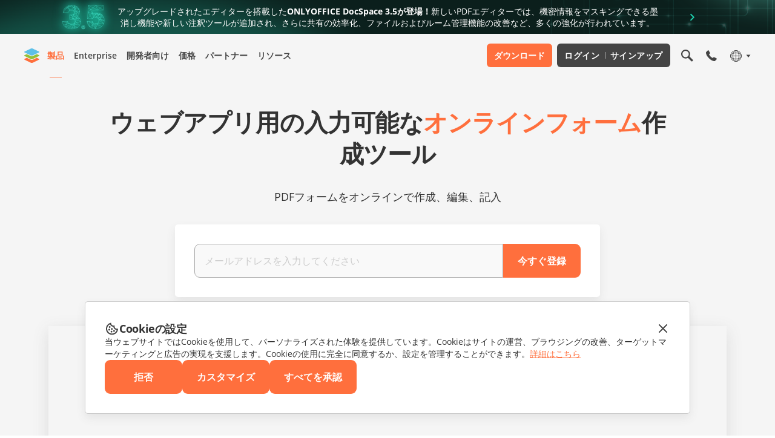

--- FILE ---
content_type: text/html; charset=utf-8
request_url: https://onlyoffice.com/ja/form-creator
body_size: 63765
content:
<!DOCTYPE html><html lang="ja"><head><meta charSet="utf-8" data-next-head=""/><meta name="viewport" content="width=device-width, initial-scale=1" data-next-head=""/><title data-next-head="">記入可能なオンラインフォーム作成ツール</title><meta http-equiv="Content-Type" content="text/html; charset=utf-8" data-next-head=""/><meta name="description" content="既存のdocx文書から記入可能なフォームを作成し、編集、共有、コラボレーションを行うことができます。PDFとして保存。オンラインでフォームに記入。" data-next-head=""/><meta property="og:title" content="記入可能なオンラインフォーム作成ツール" data-next-head=""/><meta property="og:description" content="既存のdocx文書から記入可能なフォームを作成し、編集、共有、コラボレーションを行うことができます。PDFとして保存。オンラインでフォームに記入。" data-next-head=""/><meta property="og:url" content="https://www.onlyoffice.com/ja/form-creator" data-next-head=""/><meta property="og:image" content="https://download.onlyoffice.com/assets/fb/fb_icon_325x325.jpg" data-next-head=""/><meta property="og:type" content="website" data-next-head=""/><link rel="canonical" href="https://www.onlyoffice.com/ja/form-creator" data-next-head=""/><link rel="alternate" hrefLang="en" href="https://www.onlyoffice.com/form-creator" data-next-head=""/><link rel="alternate" hrefLang="fr" href="https://www.onlyoffice.com/fr/form-creator" data-next-head=""/><link rel="alternate" hrefLang="de" href="https://www.onlyoffice.com/de/form-creator" data-next-head=""/><link rel="alternate" hrefLang="es" href="https://www.onlyoffice.com/es/form-creator" data-next-head=""/><link rel="alternate" hrefLang="pt" href="https://www.onlyoffice.com/pt/form-creator" data-next-head=""/><link rel="alternate" hrefLang="it" href="https://www.onlyoffice.com/it/form-creator" data-next-head=""/><link rel="alternate" hrefLang="cs" href="https://www.onlyoffice.com/cs/form-creator" data-next-head=""/><link rel="alternate" hrefLang="nl" href="https://www.onlyoffice.com/nl/form-creator" data-next-head=""/><link rel="alternate" hrefLang="ja" href="https://www.onlyoffice.com/ja/form-creator" data-next-head=""/><link rel="alternate" hrefLang="zh" href="https://www.onlyoffice.com/zh/form-creator" data-next-head=""/><link rel="alternate" hrefLang="ru" href="https://www.onlyoffice.com/ru/form-creator" data-next-head=""/><link rel="alternate" hrefLang="sr" href="https://www.onlyoffice.com/sr/form-creator" data-next-head=""/><link rel="shortcut icon" sizes="16x16" href="https://static-site.onlyoffice.com/public/images/favicons/favicon16.png" type="image/png" data-next-head=""/><link rel="shortcut icon" sizes="32x32" href="https://static-site.onlyoffice.com/public/images/favicons/favicon32.png" type="image/png" data-next-head=""/><link rel="shortcut icon" sizes="64x64" href="https://static-site.onlyoffice.com/public/images/favicons/favicon64.png" type="image/png" data-next-head=""/><link rel="icon" sizes="96x96" href="https://static-site.onlyoffice.com/public/images/favicons/favicon.ico" type="image/x-icon" data-next-head=""/><link rel="apple-touch-icon" sizes="150x150" href="https://static-site.onlyoffice.com/public/images/favicons/favicon150.png" type="image/png" data-next-head=""/><link rel="apple-touch-icon" sizes="310x310" href="https://static-site.onlyoffice.com/public/images/favicons/favicon310.png" type="image/png" data-next-head=""/><link rel="apple-touch-icon" sizes="325x325" href="https://static-site.onlyoffice.com/public/images/favicons/favicon325.png" type="image/png" data-next-head=""/><link rel="preload" href="/fonts/OpenSans/OpenSans-Regular.woff2" as="font" type="font/woff2" crossorigin="anonymous" data-next-head=""/><link rel="preload" href="/fonts/OpenSans/OpenSans-SemiBold.woff2" as="font" type="font/woff2" crossorigin="anonymous" data-next-head=""/><link rel="preload" href="/fonts/OpenSans/OpenSans-Bold.woff2" as="font" type="font/woff2" crossorigin="anonymous" data-next-head=""/><link rel="preload" href="/_next/static/css/8c29e43d76057e48.css" as="style"/><link rel="preload" href="/_next/static/css/fb3d3f0d2e7c477e.css" as="style"/><link href="https://www.onlyoffice.com/form-creator" hrefLang="x-default" data-next-head=""/><script id="gtaginit" data-nscript="beforeInteractive">
              window.dataLayer = window.dataLayer || [];
              function gtag(){dataLayer.push(arguments);}
              gtag('consent', 'default', {
                'necessary': 'granted',
                'analytics_storage': 'denied',
                'ad_storage': 'denied',
                'ad_user_data': 'denied',
                'ad_personalization': 'denied',
                'security_storage': 'granted',
                'functionality_storage': 'denied',
                'personalization_storage': 'denied',
            });
            </script><script id="googletagmanager" data-nscript="beforeInteractive">
              (function(w, d, s, l, i) {
                w[l] = w[l] || [];
                w[l].push({
                    'gtm.start': new Date().getTime(),
                    event: 'gtm.js'
                });
                var f = d.getElementsByTagName(s)[0],
                    j = d.createElement(s),
                    dl = l != 'dataLayer' ? '&l=' + l : '';
                j.async = true;
                j.src =
                    'https://www.googletagmanager.com/gtm.js?id=' + i + dl;
                f.parentNode.insertBefore(j, f);
              })(window, document, 'script', 'dataLayer', 'GTM-5NW47TX');
            </script><link rel="stylesheet" href="/_next/static/css/8c29e43d76057e48.css" data-n-g=""/><link rel="stylesheet" href="/_next/static/css/fb3d3f0d2e7c477e.css" data-n-p=""/><noscript data-n-css=""></noscript><script defer="" noModule="" src="/_next/static/chunks/polyfills-42372ed130431b0a.js"></script><script src="/_next/static/chunks/webpack-c17ab2b0b6c668ef.js" defer=""></script><script src="/_next/static/chunks/framework-052df06e2bd8891b.js" defer=""></script><script src="/_next/static/chunks/main-4eb30721c66cc24d.js" defer=""></script><script src="/_next/static/chunks/pages/_app-c9346e7506d4668b.js" defer=""></script><script src="/_next/static/chunks/14cb5397-0fb52cbbc5930dba.js" defer=""></script><script src="/_next/static/chunks/293af0b6-2a4ae3f1532b6a23.js" defer=""></script><script src="/_next/static/chunks/9757-317278a3102c703e.js" defer=""></script><script src="/_next/static/chunks/8230-266f1beeaf561b84.js" defer=""></script><script src="/_next/static/chunks/3842-96ea356ab5df458f.js" defer=""></script><script src="/_next/static/chunks/8408-6a8ba158f885341e.js" defer=""></script><script src="/_next/static/chunks/8061-ca5f09aea1582d39.js" defer=""></script><script src="/_next/static/chunks/8487-c89fcc35a2eb3f30.js" defer=""></script><script src="/_next/static/chunks/6483-19d5a7ff04ffb97d.js" defer=""></script><script src="/_next/static/chunks/4404-ac156f5d1564ece9.js" defer=""></script><script src="/_next/static/chunks/9707-eaabcf9e294a4ac8.js" defer=""></script><script src="/_next/static/chunks/pages/form-creator-fd6284eda9b06190.js" defer=""></script><script src="/_next/static/or4F_oO9BwoiCeMV9skTX/_buildManifest.js" defer=""></script><script src="/_next/static/or4F_oO9BwoiCeMV9skTX/_ssgManifest.js" defer=""></script><style data-styled="" data-styled-version="6.1.15">.cvcTNA{position:fixed;left:0;bottom:0;width:100%;z-index:1000;pointer-events:none;}/*!sc*/
.cvcTNA *{pointer-events:initial;}/*!sc*/
data-styled.g1[id="sc-4d5ae2e6-0"]{content:"cvcTNA,"}/*!sc*/
.gitfLR{font-weight:700;color:#333333;font-size:40px;line-height:52px;letter-spacing:-0.02em;}/*!sc*/
@media screen and (max-width: 768px){.gitfLR{font-size:36px;line-height:48px;}}/*!sc*/
@media screen and (max-width: 592px){.gitfLR{font-size:24px;line-height:32px;}}/*!sc*/
.eibYbz{font-weight:700;color:#333333;font-size:24px;line-height:32px;letter-spacing:-0.02em;}/*!sc*/
@media screen and (max-width: 592px){.eibYbz{font-size:18px;line-height:24px;}}/*!sc*/
.kwQcVO{font-weight:700;color:#333333;text-align:center;font-size:40px;line-height:52px;letter-spacing:-0.02em;}/*!sc*/
@media screen and (max-width: 768px){.kwQcVO{font-size:36px;line-height:48px;}}/*!sc*/
@media screen and (max-width: 592px){.kwQcVO{font-size:24px;line-height:32px;}}/*!sc*/
.jgJaAx{font-weight:700;color:#333333;text-align:center;font-size:32px;line-height:43px;letter-spacing:-0.02em;}/*!sc*/
@media screen and (max-width: 768px){.jgJaAx{font-size:30px;line-height:40px;}}/*!sc*/
@media screen and (max-width: 592px){.jgJaAx{font-size:20px;line-height:27px;}}/*!sc*/
.cOjLjP{font-weight:700;color:#333333;font-size:18px;line-height:24px;letter-spacing:-0.02em;}/*!sc*/
@media screen and (max-width: 592px){.cOjLjP{font-size:16px;line-height:22px;}}/*!sc*/
.dczGdy{font-weight:700;color:#333333;font-size:32px;line-height:43px;letter-spacing:-0.02em;}/*!sc*/
@media screen and (max-width: 768px){.dczGdy{font-size:30px;line-height:40px;}}/*!sc*/
@media screen and (max-width: 592px){.dczGdy{font-size:20px;line-height:27px;}}/*!sc*/
data-styled.g2[id="sc-4a0dc9a6-0"]{content:"gitfLR,eibYbz,kwQcVO,jgJaAx,cOjLjP,dczGdy,"}/*!sc*/
.bENGFw{display:inline-flex;align-items:center;justify-content:center;border-radius:9px;font-size:16px;font-weight:600;line-height:22px;width:auto;min-height:56px;text-align:center;cursor:pointer;padding:17px 24px;border:none;color:#ffffff;background-color:#ff6f3d;transition:background-color 0.2s;}/*!sc*/
.bENGFw:hover,.bENGFw:active{background-color:#ff865c;}/*!sc*/
.bENGFw:disabled{background-color:#ffd4c5;}/*!sc*/
.bENGFw:disabled{pointer-events:none;cursor:initial;}/*!sc*/
@media screen and (max-width: 592px){.bENGFw{width:100%;min-height:48px;padding:13px 24px;}}/*!sc*/
.bKVEgz{display:inline-flex;align-items:center;justify-content:center;border-radius:9px;font-size:16px;font-weight:600;line-height:22px;width:auto;min-height:56px;text-align:center;cursor:pointer;padding:17px 24px;border:none;color:#444444;background-color:rgba(255, 255, 255, 0.9);transition:background-color 0.2s;}/*!sc*/
.bKVEgz:hover,.bKVEgz:active{background-color:#ffffff;}/*!sc*/
.bKVEgz:disabled{background-color:#707070;}/*!sc*/
.bKVEgz:disabled{pointer-events:none;cursor:initial;}/*!sc*/
@media screen and (max-width: 592px){.bKVEgz{width:100%;min-height:48px;padding:13px 24px;}}/*!sc*/
data-styled.g3[id="sc-42779ccb-0"]{content:"bENGFw,bKVEgz,"}/*!sc*/
.enXyzE{color:#ff6f3d;}/*!sc*/
.eYHSCC{font-size:18px;line-height:27px;}/*!sc*/
@media screen and (max-width: 592px){.eYHSCC{font-size:16px;line-height:24px;}}/*!sc*/
.koQJlt{font-size:14px;color:#ff6f3d;}/*!sc*/
.gheaL{color:#666666;font-size:16px;line-height:24px;}/*!sc*/
@media screen and (max-width: 592px){.gheaL{font-size:14px;line-height:21px;}}/*!sc*/
.feMyza{color:#666666;font-size:14px;line-height:21px;}/*!sc*/
data-styled.g15[id="sc-9abe7efc-0"]{content:"enXyzE,eYHSCC,koQJlt,gheaL,feMyza,"}/*!sc*/
.kLpdJA{font-size:16px;line-height:26px;color:#ff6f3d;text-decoration:underline;}/*!sc*/
.kLpdJA:hover{text-decoration:none;}/*!sc*/
.jFvVRz{color:#ff6f3d;text-decoration:underline;}/*!sc*/
.jFvVRz:hover{text-decoration:none;}/*!sc*/
.hsXSJf{font-size:14px;line-height:23px;color:#ff6f3d;text-decoration:underline;}/*!sc*/
.hsXSJf:hover{text-decoration:none;}/*!sc*/
.bA-Dpbk{display:inline-block;font-size:14px;line-height:21px;color:#ff6f3d;text-decoration:underline;}/*!sc*/
.bA-Dpbk:hover{text-decoration:none;}/*!sc*/
.hIRLfq{text-decoration:underline;}/*!sc*/
data-styled.g16[id="sc-c7cb7ae3-0"]{content:"kLpdJA,jFvVRz,hsXSJf,bA-Dpbk,hIRLfq,"}/*!sc*/
.eLvsiA{position:fixed;top:0;left:0;width:100%;height:100%;background-color:rgba(0, 0, 0, 0.4);overflow-y:auto;z-index:999999;opacity:0;visibility:hidden;transition:opacity 0.2s,visibility 0.2s;}/*!sc*/
data-styled.g26[id="sc-9353d8dd-0"]{content:"eLvsiA,"}/*!sc*/
.kNwDhq{display:flex;align-items:center;justify-content:center;padding:24px;min-height:100%;}/*!sc*/
@media screen and (max-width: 592px){.kNwDhq{padding:16px;}}/*!sc*/
data-styled.g27[id="sc-9353d8dd-1"]{content:"kNwDhq,"}/*!sc*/
.hZkjDz{position:relative;width:100%;max-width:1100px;}/*!sc*/
data-styled.g28[id="sc-9353d8dd-2"]{content:"hZkjDz,"}/*!sc*/
.gzZgFJ{position:absolute;border:none;width:24px;height:24px;background-color:transparent;z-index:1;cursor:pointer;top:-24px;right:-24px;background-image:url(https://static-site.onlyoffice.com/public/images/icons/cross-white.svg);}/*!sc*/
data-styled.g29[id="sc-9353d8dd-3"]{content:"gzZgFJ,"}/*!sc*/
.bcNFlh{padding:0 40px;margin:0 auto;width:100%;max-width:1200px;}/*!sc*/
@media screen and (max-width: 1200px){.bcNFlh{padding:0 48px;}}/*!sc*/
@media screen and (max-width: 1024px){.bcNFlh{padding:0 40px;}}/*!sc*/
@media screen and (max-width: 592px){.bcNFlh{padding:0 16px;}}/*!sc*/
data-styled.g30[id="sc-441ed035-0"]{content:"bcNFlh,"}/*!sc*/
.fiBLxw{padding:120px 0 84px;}/*!sc*/
@media screen and (max-width: 1024px){.fiBLxw{padding:112px 0 84px;}}/*!sc*/
@media screen and (max-width: 768px){.fiBLxw{padding:96px 0 80px;}}/*!sc*/
@media screen and (max-width: 592px){.fiBLxw{padding:96px 0 48px;}}/*!sc*/
.zwgNN{padding:112px 0 124px;}/*!sc*/
@media screen and (max-width: 1024px){.zwgNN{padding:88px 0;}}/*!sc*/
@media screen and (max-width: 768px){.zwgNN{padding:72px 0;}}/*!sc*/
@media screen and (max-width: 592px){.zwgNN{padding:48px 0;}}/*!sc*/
.iEHGqp{padding:112px 0;background:linear-gradient(180deg, #F8F9F9 43.75%, rgba(248, 249, 249, 0) 100%),#FFFFFF;}/*!sc*/
@media screen and (max-width: 1024px){.iEHGqp{padding:88px 0 80px;}}/*!sc*/
@media screen and (max-width: 768px){.iEHGqp{padding:80px 0;}}/*!sc*/
@media screen and (max-width: 592px){.iEHGqp{padding:48px 0;}}/*!sc*/
.jyUHHS{padding:112px 0;background:#F9F9F9;}/*!sc*/
@media screen and (max-width: 1024px){.jyUHHS{padding:88px 0;}}/*!sc*/
@media screen and (max-width: 768px){.jyUHHS{padding:72px 0;}}/*!sc*/
@media screen and (max-width: 592px){.jyUHHS{padding:48px 0;}}/*!sc*/
.ignSBL{padding:112px 0;}/*!sc*/
@media screen and (max-width: 1024px){.ignSBL{padding:88px 0;}}/*!sc*/
@media screen and (max-width: 768px){.ignSBL{padding:80px 0;}}/*!sc*/
@media screen and (max-width: 592px){.ignSBL{padding:48px 0;}}/*!sc*/
data-styled.g31[id="sc-564d4cb-0"]{content:"fiBLxw,zwgNN,iEHGqp,jyUHHS,ignSBL,"}/*!sc*/
.cmmVEW{border-top:1px solid #e2e2e2;background-color:#f9f9f9;}/*!sc*/
data-styled.g77[id="sc-53a03e52-0"]{content:"cmmVEW,"}/*!sc*/
.hVLcbJ{display:grid;align-items:start;row-gap:40px;}/*!sc*/
@media screen and (max-width: 592px){.hVLcbJ{row-gap:32px;}}/*!sc*/
data-styled.g78[id="sc-53a03e52-1"]{content:"hVLcbJ,"}/*!sc*/
.dWzGdj{display:flex;flex-wrap:wrap;margin-bottom:-16px;}/*!sc*/
.dWzGdj li{margin-bottom:16px;}/*!sc*/
.dWzGdj li:not(:last-child){margin-right:16px;}/*!sc*/
@media screen and (max-width: 592px){.dWzGdj li:not(:last-child){margin-right:12px;}}/*!sc*/
@media screen and (max-width: 592px){.dWzGdj li{margin-bottom:0;}}/*!sc*/
@media screen and (max-width: 592px){.dWzGdj{flex-wrap:initial;padding:0 16px 32px;margin:0 -16px -32px;overflow-x:auto;}}/*!sc*/
data-styled.g79[id="sc-53a03e52-2"]{content:"dWzGdj,"}/*!sc*/
.cpFQhg{gap:10px;padding:14px 16px;background-color:#ffffff;transition:filter 0.2s,box-shadow 0.2s;letter-spacing:-0.01em;font-size:16px;font-weight:400;line-height:24px;text-transform:initial;white-space:nowrap;}/*!sc*/
.cpFQhg:hover{box-shadow:0px 20px 50px 0px rgba(85,85,85,0.15);color:#ff6f3d;}/*!sc*/
@media screen and (max-width: 592px){.cpFQhg{padding:12px;font-size:14px;line-height:21px;}}/*!sc*/
.kbzVyo{gap:10px;padding:14px 16px;background-color:#ffffff;transition:filter 0.2s,box-shadow 0.2s;letter-spacing:-0.01em;font-size:16px;font-weight:400;line-height:24px;text-transform:initial;white-space:nowrap;box-shadow:0px 20px 50px 0px rgba(85,85,85,0.15);color:#ff6f3d;}/*!sc*/
.kbzVyo:hover{box-shadow:0px 20px 50px 0px rgba(85,85,85,0.15);color:#ff6f3d;}/*!sc*/
@media screen and (max-width: 592px){.kbzVyo{padding:12px;font-size:14px;line-height:21px;}}/*!sc*/
data-styled.g80[id="sc-53a03e52-3"]{content:"cpFQhg,kbzVyo,"}/*!sc*/
.jZkZoF{width:24px;height:24px;background-image:url(https://static-site.onlyoffice.com/public/images/modules/other-editors/editor-selector.svg);background-repeat:no-repeat;background-position-y:0px;}/*!sc*/
.gnXBQg{width:24px;height:24px;background-image:url(https://static-site.onlyoffice.com/public/images/modules/other-editors/editor-selector.svg);background-repeat:no-repeat;background-position-y:-26px;}/*!sc*/
.gnXDqn{width:24px;height:24px;background-image:url(https://static-site.onlyoffice.com/public/images/modules/other-editors/editor-selector.svg);background-repeat:no-repeat;background-position-y:-52px;}/*!sc*/
.gnXHqf{width:24px;height:24px;background-image:url(https://static-site.onlyoffice.com/public/images/modules/other-editors/editor-selector.svg);background-repeat:no-repeat;background-position-y:-78px;}/*!sc*/
.dAWSBt{width:24px;height:24px;background-image:url(https://static-site.onlyoffice.com/public/images/modules/other-editors/editor-selector.svg);background-repeat:no-repeat;background-position-y:-104px;}/*!sc*/
.dAXRLu{width:24px;height:24px;background-image:url(https://static-site.onlyoffice.com/public/images/modules/other-editors/editor-selector.svg);background-repeat:no-repeat;background-position-y:-130px;}/*!sc*/
.dAWsuy{width:24px;height:24px;background-image:url(https://static-site.onlyoffice.com/public/images/modules/other-editors/editor-selector.svg);background-repeat:no-repeat;background-position-y:-156px;}/*!sc*/
data-styled.g81[id="sc-53a03e52-4"]{content:"jZkZoF,gnXBQg,gnXDqn,gnXHqf,dAWSBt,dAXRLu,dAWsuy,"}/*!sc*/
.fmQlfk{margin-bottom:56px;}/*!sc*/
@media screen and (max-width: 592px){.fmQlfk{margin-bottom:32px;}}/*!sc*/
data-styled.g82[id="sc-ba813e46-0"]{content:"fmQlfk,"}/*!sc*/
.cYdBPY:not(:last-child){margin-bottom:24px;}/*!sc*/
@media screen and (max-width: 768px){.cYdBPY:not(:last-child){margin-bottom:16px;}}/*!sc*/
@media screen and (max-width: 768px){.cYdBPY{font-size:24px;line-height:32px;}}/*!sc*/
@media screen and (max-width: 592px){.cYdBPY{font-size:20px;line-height:27px;}}/*!sc*/
data-styled.g83[id="sc-ba813e46-1"]{content:"cYdBPY,"}/*!sc*/
.hcQXGg{border-top:1px solid #e5e5e5;}/*!sc*/
data-styled.g84[id="sc-b8602c7f-0"]{content:"hcQXGg,"}/*!sc*/
.jeKWhz{padding:22px 0;border-bottom:1px solid #e5e5e5;}/*!sc*/
@media screen and (max-width: 768px){.jeKWhz{padding:16px 0;}}/*!sc*/
data-styled.g85[id="sc-b8ca4fdd-0"]{content:"jeKWhz,"}/*!sc*/
.bTFBbo{position:relative;display:flex;align-items:center;border:none;padding-left:40px;font-size:18px;font-weight:700;line-height:24px;letter-spacing:-0.02em;color:#333333;width:100%;background-color:transparent;text-align:initial;cursor:pointer;}/*!sc*/
.bTFBbo:before{content:"";position:absolute;top:0;left:0;width:24px;height:24px;background-repeat:no-repeat;background-size:contain;background-image:url(https://static-site.onlyoffice.com/public/images/icons/plus.svg);}/*!sc*/
@media screen and (max-width: 768px){.bTFBbo{padding-left:32px;font-size:16px;}}/*!sc*/
data-styled.g86[id="sc-b8ca4fdd-1"]{content:"bTFBbo,"}/*!sc*/
.jmwooN{box-sizing:content-box;padding-left:40px;font-size:14px;line-height:19px;color:#666666;overflow:hidden;visibility:hidden;will-change:max-height;transition:max-height 0.2s,margin-top 0.2s,visibility 0.2s;}/*!sc*/
.jmwooN a{color:#ff6f3d;text-decoration:underline;}/*!sc*/
.jmwooN a:hover{text-decoration:none;}/*!sc*/
@media screen and (max-width: 768px){.jmwooN{padding-left:32px;}}/*!sc*/
data-styled.g87[id="sc-b8ca4fdd-2"]{content:"jmwooN,"}/*!sc*/
.dDXZQc{position:relative;width:100%;}/*!sc*/
data-styled.g127[id="sc-e170e4bc-0"]{content:"dDXZQc,"}/*!sc*/
.eeWNsR{position:relative;display:flex;align-items:center;border:1px solid;border-color:#aaaaaa;border-radius:6px;width:100%;height:56px;background-color:#f9f9f9;transition:border-color 0.2s,background-color 0.2s;overflow:hidden;}/*!sc*/
.eeWNsR:hover{border-color:#666666;}/*!sc*/
@media screen and (max-width: 592px){.eeWNsR{height:48px;}}/*!sc*/
data-styled.g129[id="sc-e170e4bc-2"]{content:"eeWNsR,"}/*!sc*/
.gBuKcR{position:relative;width:100%;height:100%;}/*!sc*/
data-styled.g130[id="sc-e170e4bc-3"]{content:"gBuKcR,"}/*!sc*/
.laANIL{border:none;border-radius:inherit;padding:16px;font-size:16px;line-height:24px;width:100%;height:100%;color:#333333;outline:none;background:transparent;}/*!sc*/
.laANIL::placeholder{font-size:16px;line-height:24px;color:#cccccc;}/*!sc*/
@media screen and (max-width: 592px){.laANIL::placeholder{font-size:14px;line-height:20px;}}/*!sc*/
@media screen and (max-width: 592px){.laANIL{padding:12px;font-size:14px;line-height:20px;}}/*!sc*/
data-styled.g131[id="sc-e170e4bc-4"]{content:"laANIL,"}/*!sc*/
.jhacJv{display:grid;row-gap:72px;}/*!sc*/
@media screen and (max-width: 592px){.jhacJv{row-gap:48px;}}/*!sc*/
data-styled.g362[id="sc-b83c1e5a-0"]{content:"jhacJv,"}/*!sc*/
.hOWIFI{display:grid;row-gap:16px;}/*!sc*/
@media screen and (max-width: 592px){.hOWIFI{row-gap:8px;}}/*!sc*/
data-styled.g364[id="sc-d470f417-0"]{content:"hOWIFI,"}/*!sc*/
.gLrtDM{font-size:16px;line-height:24px;}/*!sc*/
@media screen and (max-width: 592px){.gLrtDM{font-size:13px;line-height:20px;}}/*!sc*/
data-styled.g365[id="sc-d470f417-1"]{content:"gLrtDM,"}/*!sc*/
@media screen and (max-width: 592px){.cwIAIp{font-size:13px;line-height:20px;}}/*!sc*/
data-styled.g366[id="sc-d470f417-2"]{content:"cwIAIp,"}/*!sc*/
.hUerZf{display:flex;align-items:center;}/*!sc*/
@media screen and (max-width: 768px){.hUerZf{flex-direction:column;align-items:initial;row-gap:0px;}}/*!sc*/
data-styled.g367[id="sc-b727b3e2-0"]{content:"hUerZf,"}/*!sc*/
.iUPIBD{flex:0 1 448px;margin-left:32px;}/*!sc*/
@media screen and (max-width: 768px){.iUPIBD{margin-left:0;}}/*!sc*/
@media screen and (max-width: 768px){.iUPIBD{margin-top:24px;}@media screen and (max-width: 592px){.iUPIBD{margin-top:16px;}}}/*!sc*/
@media screen and (max-width: 768px){.iUPIBD{flex:initial;}}/*!sc*/
.ccUYwb{flex:0 1 448px;margin-right:32px;}/*!sc*/
@media screen and (max-width: 768px){.ccUYwb{margin-right:0;}}/*!sc*/
@media screen and (max-width: 768px){.ccUYwb{margin-top:24px;}@media screen and (max-width: 592px){.ccUYwb{margin-top:16px;}}}/*!sc*/
@media screen and (max-width: 768px){.ccUYwb{flex:initial;}}/*!sc*/
data-styled.g368[id="sc-b727b3e2-1"]{content:"iUPIBD,ccUYwb,"}/*!sc*/
.gCVJSV{flex:0 1 640px;order:-1;}/*!sc*/
@media screen and (max-width: 768px){.gCVJSV{order:initial;}}/*!sc*/
@media screen and (max-width: 768px){.gCVJSV{flex:initial;}}/*!sc*/
.jDufZr{flex:0 1 640px;}/*!sc*/
@media screen and (max-width: 768px){.jDufZr{flex:initial;}}/*!sc*/
data-styled.g369[id="sc-b727b3e2-2"]{content:"gCVJSV,jDufZr,"}/*!sc*/
.bbXGfw{padding-bottom:82.8125%;background-image:url(https://static-site.onlyoffice.com/public/images/templates/form-creator/features/screen1.png);background-repeat:no-repeat;background-size:contain;background-position:center;}/*!sc*/
@media screen and (-webkit-min-device-pixel-ratio: 1.5),screen and (min-resolution: 120dpi),screen and (min-width: 592px){.bbXGfw{background-image:url(https://static-site.onlyoffice.com/public/images/templates/form-creator/features/screen1@2x.png);}}/*!sc*/
.kvvWUI{padding-bottom:82.8125%;background-image:url(https://static-site.onlyoffice.com/public/images/templates/form-creator/features/screen2.png);background-repeat:no-repeat;background-size:contain;background-position:center;}/*!sc*/
@media screen and (-webkit-min-device-pixel-ratio: 1.5),screen and (min-resolution: 120dpi),screen and (min-width: 592px){.kvvWUI{background-image:url(https://static-site.onlyoffice.com/public/images/templates/form-creator/features/screen2@2x.png);}}/*!sc*/
.eZeDEk{padding-bottom:68.7500%;background-image:url(https://static-site.onlyoffice.com/public/images/templates/form-creator/features/screen3.png);background-repeat:no-repeat;background-size:contain;background-position:center;}/*!sc*/
@media screen and (-webkit-min-device-pixel-ratio: 1.5),screen and (min-resolution: 120dpi),screen and (min-width: 592px){.eZeDEk{background-image:url(https://static-site.onlyoffice.com/public/images/templates/form-creator/features/screen3@2x.png);}}/*!sc*/
.htcDro{padding-bottom:68.7500%;background-image:url(https://static-site.onlyoffice.com/public/images/templates/form-creator/features/screen4.png);background-repeat:no-repeat;background-size:contain;background-position:center;}/*!sc*/
@media screen and (-webkit-min-device-pixel-ratio: 1.5),screen and (min-resolution: 120dpi),screen and (min-width: 592px){.htcDro{background-image:url(https://static-site.onlyoffice.com/public/images/templates/form-creator/features/screen4@2x.png);}}/*!sc*/
.gplWZw{padding-bottom:68.7500%;background-image:url(https://static-site.onlyoffice.com/public/images/templates/form-creator/features/screen5.png);background-repeat:no-repeat;background-size:contain;background-position:center;}/*!sc*/
@media screen and (-webkit-min-device-pixel-ratio: 1.5),screen and (min-resolution: 120dpi),screen and (min-width: 592px){.gplWZw{background-image:url(https://static-site.onlyoffice.com/public/images/templates/form-creator/features/screen5@2x.png);}}/*!sc*/
.bjTCSj{padding-bottom:68.7500%;background-image:url(https://static-site.onlyoffice.com/public/images/templates/form-creator/features/screen6.svg);background-repeat:no-repeat;background-size:contain;background-position:center;}/*!sc*/
data-styled.g370[id="sc-b727b3e2-3"]{content:"bbXGfw,kvvWUI,eZeDEk,htcDro,gplWZw,bjTCSj,"}/*!sc*/
.jRhJIL >div{scroll-margin-top:72px;}/*!sc*/
@media screen and (max-width: 1024px){.jRhJIL >div{scroll-margin-top:64px;}}/*!sc*/
@media screen and (max-width: 592px){.jRhJIL >div{scroll-margin-top:48px;}}/*!sc*/
data-styled.g371[id="sc-1cfe1a9c-0"]{content:"jRhJIL,"}/*!sc*/
.hqKpJK{position:relative;padding-bottom:56.25%;}/*!sc*/
.hqKpJK iframe{position:absolute;top:0;left:0;width:100%;height:100%;object-fit:cover;}/*!sc*/
data-styled.g372[id="sc-deeed494-0"]{content:"hqKpJK,"}/*!sc*/
.jmTEQM{margin-bottom:72px;}/*!sc*/
@media screen and (max-width: 768px){.jmTEQM{margin-bottom:40px;}}/*!sc*/
@media screen and (max-width: 592px){.jmTEQM{margin-bottom:32px;}}/*!sc*/
data-styled.g377[id="sc-2f0408ca-0"]{content:"jmTEQM,"}/*!sc*/
.gGiofI{display:grid;row-gap:32px;}/*!sc*/
@media screen and (max-width: 592px){.gGiofI{row-gap:16px;}}/*!sc*/
data-styled.g378[id="sc-4f0cf2fa-0"]{content:"gGiofI,"}/*!sc*/
.eUkIVw{display:grid;grid-template-columns:repeat(3,1fr);gap:32px;}/*!sc*/
@media screen and (max-width: 768px){.eUkIVw{grid-template-columns:repeat(1,1fr);gap:16px;}}/*!sc*/
data-styled.g379[id="sc-4f0cf2fa-1"]{content:"eUkIVw,"}/*!sc*/
.hJgHrC{display:grid;grid-template-columns:repeat(2,1fr);gap:32px;}/*!sc*/
@media screen and (max-width: 768px){.hJgHrC{grid-template-columns:repeat(1,1fr);gap:16px;}}/*!sc*/
data-styled.g380[id="sc-4f0cf2fa-2"]{content:"hJgHrC,"}/*!sc*/
.gmrgGC{display:flex;flex-direction:column;width:100%;max-width:352px;text-align:center;}/*!sc*/
@media screen and (max-width: 768px){.gmrgGC{max-width:100%;}}/*!sc*/
.gmrhpH{display:flex;flex-direction:column;width:100%;max-width:544px;text-align:center;}/*!sc*/
@media screen and (max-width: 768px){.gmrhpH{max-width:100%;}}/*!sc*/
data-styled.g381[id="sc-45090c95-0"]{content:"gmrgGC,gmrhpH,"}/*!sc*/
.hoDYwH{border-radius:6px;background-color:#f3f4f4;padding:24px;}/*!sc*/
@media screen and (max-width: 768px){.hoDYwH{padding:14px 12px;}}/*!sc*/
.hmrycu{border-radius:6px;background-color:#f3f4f4;padding:35px 24px;}/*!sc*/
@media screen and (max-width: 768px){.hmrycu{padding:45px 24px;}}/*!sc*/
@media screen and (max-width: 592px){.hmrycu{padding:14px;}}/*!sc*/
data-styled.g382[id="sc-45090c95-1"]{content:"hoDYwH,hmrycu,"}/*!sc*/
.fNrrky{margin:0 auto;width:100%;background-image:url(https://static-site.onlyoffice.com/public/images/templates/main/get-started/docspace.svg);background-size:contain;background-position:center;background-repeat:no-repeat;padding-bottom:82.898%;max-width:304px;}/*!sc*/
@media screen and (max-width: 768px){.fNrrky{padding-bottom:initial;max-width:264px;height:212px;}}/*!sc*/
.hhCha{margin:0 auto;width:100%;background-image:url(https://static-site.onlyoffice.com/public/images/templates/main/get-started/connectors.svg);background-size:contain;background-position:center;background-repeat:no-repeat;padding-bottom:82.898%;max-width:304px;}/*!sc*/
@media screen and (max-width: 768px){.hhCha{padding-bottom:initial;max-width:264px;height:212px;}}/*!sc*/
.jcRgUH{margin:0 auto;width:100%;background-image:url(https://static-site.onlyoffice.com/public/images/templates/main/get-started/developers.svg);background-size:contain;background-position:center;background-repeat:no-repeat;padding-bottom:82.898%;max-width:304px;}/*!sc*/
@media screen and (max-width: 768px){.jcRgUH{padding-bottom:initial;max-width:264px;height:212px;}}/*!sc*/
.jdxKeu{margin:0 auto;width:100%;background-image:url(https://static-site.onlyoffice.com/public/images/templates/main/get-started/from-pc.svg);background-size:contain;background-position:center;background-repeat:no-repeat;max-width:360px;height:200px;}/*!sc*/
@media screen and (max-width: 1024px){.jdxKeu{padding-bottom:51.443%;height:initial;}}/*!sc*/
@media screen and (max-width: 768px){.jdxKeu{padding-bottom:initial;max-width:330px;height:180px;}}/*!sc*/
@media screen and (max-width: 592px){.jdxKeu{height:115px;}}/*!sc*/
.dTsTbt{margin:0 auto;width:100%;background-image:url(https://static-site.onlyoffice.com/public/images/templates/main/get-started/from-mobile.svg);background-size:contain;background-position:center;background-repeat:no-repeat;max-width:360px;height:200px;}/*!sc*/
@media screen and (max-width: 1024px){.dTsTbt{padding-bottom:51.443%;height:initial;}}/*!sc*/
@media screen and (max-width: 768px){.dTsTbt{padding-bottom:initial;max-width:330px;height:180px;}}/*!sc*/
@media screen and (max-width: 592px){.dTsTbt{height:115px;}}/*!sc*/
data-styled.g383[id="sc-45090c95-2"]{content:"fNrrky,hhCha,jcRgUH,jdxKeu,dTsTbt,"}/*!sc*/
.kRFMKU{display:flex;flex-direction:column;height:100%;row-gap:16px;padding:32px 16px;}/*!sc*/
@media screen and (max-width: 768px){.kRFMKU{padding:32px 16px 0 16px;}}/*!sc*/
@media screen and (max-width: 592px){.kRFMKU{row-gap:12px;padding:24px 12px;}}/*!sc*/
data-styled.g384[id="sc-45090c95-3"]{content:"kRFMKU,"}/*!sc*/
.inHmHA{font-size:22px;line-height:30px;}/*!sc*/
@media screen and (max-width: 592px){.inHmHA{font-size:18px;line-height:24px;}}/*!sc*/
data-styled.g385[id="sc-45090c95-4"]{content:"inHmHA,"}/*!sc*/
.cEqWok{margin-top:auto;}/*!sc*/
data-styled.g386[id="sc-45090c95-5"]{content:"cEqWok,"}/*!sc*/
.fXohOS{margin:0 auto 56px;font-size:32px;}/*!sc*/
@media screen and (max-width: 592px){.fXohOS{margin:0 auto 32px;font-size:24px;}}/*!sc*/
data-styled.g388[id="sc-6b1fab19-0"]{content:"fXohOS,"}/*!sc*/
.dDEMlE{display:grid;grid-template-columns:repeat(3,1fr);column-gap:32px;}/*!sc*/
@media screen and (max-width: 1024px){.dDEMlE .blog-card{max-width:352px;min-width:352px;}}/*!sc*/
@media screen and (max-width: 592px){.dDEMlE .blog-card{max-width:272px;min-width:272px;}}/*!sc*/
@media screen and (max-width: 1024px){.dDEMlE{margin:0 -40px -32px;padding:0 40px 32px;overflow-x:auto;}}/*!sc*/
@media screen and (max-width: 592px){.dDEMlE{column-gap:16px;margin:0 -16px -32px;padding:0 16px 32px;}}/*!sc*/
data-styled.g389[id="sc-6b1fab19-1"]{content:"dDEMlE,"}/*!sc*/
.kKwsIO{display:flex;flex-direction:column;width:100%;max-width:352px;height:100%;box-shadow:0px 7px 25px 0px rgba(85,85,85,0.15);transition:box-shadow 0.3s;}/*!sc*/
.kKwsIO:hover{box-shadow:0px 20px 40px rgba(0,0,0,0.1);}/*!sc*/
data-styled.g390[id="sc-94f12322-0"]{content:"kKwsIO,"}/*!sc*/
.eYsiYj{display:block;padding-bottom:50.287%;background-image:url(https://static-site.onlyoffice.com/public/images/templates/form-creator/learn-more/blog.png);background-repeat:no-repeat;background-size:cover;}/*!sc*/
.lwfZp{display:block;padding-bottom:50.287%;background-image:url(https://static-site.onlyoffice.com/public/images/templates/form-creator/learn-more/tutorial.png);background-repeat:no-repeat;background-size:cover;}/*!sc*/
.bTqYpt{display:block;padding-bottom:50.287%;background-image:url(https://static-site.onlyoffice.com/public/images/templates/form-creator/learn-more/hints.png);background-repeat:no-repeat;background-size:cover;}/*!sc*/
data-styled.g391[id="sc-94f12322-1"]{content:"eYsiYj,lwfZp,bTqYpt,"}/*!sc*/
.ficXpb{display:flex;flex-direction:column;padding:32px;height:100%;background-color:#ffffff;}/*!sc*/
@media screen and (max-width: 592px){.ficXpb{padding:24px;}}/*!sc*/
data-styled.g392[id="sc-94f12322-2"]{content:"ficXpb,"}/*!sc*/
.cwPfqp{flex:1 1 auto;}/*!sc*/
.cwPfqp h3:not(:last-child){margin-bottom:8px;}/*!sc*/
.cwPfqp h3 a{display:block;transition:color 0.2s;}/*!sc*/
.cwPfqp h3 a:hover{color:#ff6f3d;}/*!sc*/
.cwPfqp:not(:last-child){margin-bottom:16px;}/*!sc*/
data-styled.g393[id="sc-94f12322-3"]{content:"cwPfqp,"}/*!sc*/
.krKLSA{margin-top:-72px;background-color:#f5f5f5;}/*!sc*/
@media screen and (max-width: 1024px){.krKLSA{margin-top:-64px;}}/*!sc*/
@media screen and (max-width: 768px){.krKLSA{margin-top:-48px;}}/*!sc*/
data-styled.g610[id="sc-324f3381-0"]{content:"krKLSA,"}/*!sc*/
.jPyeXE{display:grid;justify-items:center;row-gap:32px;margin:0 auto;max-width:928px;text-align:center;margin-bottom:48px;}/*!sc*/
@media screen and (max-width: 768px){.jPyeXE{row-gap:24px;}}/*!sc*/
@media screen and (max-width: 592px){.jPyeXE{row-gap:16px;}}/*!sc*/
@media screen and (max-width: 768px){.jPyeXE{margin-bottom:80px;}}/*!sc*/
@media screen and (max-width: 592px){.jPyeXE{margin-bottom:48px;}}/*!sc*/
data-styled.g611[id="sc-324f3381-1"]{content:"jPyeXE,"}/*!sc*/
.fwJamy{position:relative;padding-bottom:56.25%;box-shadow:0px 7px 25px rgba(85,85,85,0.15);}/*!sc*/
.fwJamy iframe{position:absolute;top:0;left:0;border:none;width:100%;height:100%;object-fit:cover;}/*!sc*/
data-styled.g612[id="sc-324f3381-2"]{content:"fwJamy,"}/*!sc*/
.cOLvWP{background-color:#ffffff;box-shadow:0px 7px 15px rgba(85,85,85,0.1);border-radius:5px;display:grid;grid-template-columns:1fr auto;justify-content:center;align-items:center;max-width:702px;padding:32px;width:100%;}/*!sc*/
.cOLvWP .input-wrapper{border-radius:9px 0px 0px 9px;}/*!sc*/
.cOLvWP >a{border-radius:0px 9px 9px 0px;}/*!sc*/
@media screen and (max-width: 768px){.cOLvWP{padding:32px;}}/*!sc*/
@media screen and (max-width: 592px){.cOLvWP{display:flex;flex-direction:column;gap:16px;}.cOLvWP >div{width:100%;}.cOLvWP .input-wrapper{border-radius:9px;}.cOLvWP >a{border-radius:9px;}}/*!sc*/
data-styled.g613[id="sc-324f3381-3"]{content:"cOLvWP,"}/*!sc*/
</style></head><body><noscript><iframe src="https://www.googletagmanager.com/ns.html?id=GTM-5NW47TX" height="0" width="0" style="display:none;visibility:hidden"></iframe></noscript><div id="__next"><div class="layout"><div class="oo-advent-announce ja"><a class="oo-advent-announce-wrapper ja" href="https://www.onlyoffice.com/blog/ja/2025/10/docspace-3-5-released"><div class="oo-advent-announce-text"><div class="oo-advent-announce-text-desktop">アップグレードされたエディターを搭載した<b>ONLYOFFICE DocSpace 3.5が登場！</b>新しいPDFエディターでは、機密情報をマスキングできる墨消し機能や新しい注釈ツールが追加され、さらに共有の効率化、ファイルおよびルーム管理機能の改善など、多くの強化が行われています。</div><div class="oo-advent-announce-text-mobile ja">ONLYOFFICE DocSpace 3.5が登場</div></div></a></div><div></div><header class="oo-header ja oo-header--space-between" style="border-color:transparent;background-color:transparent"><div class="oo-header-container"><button class="oo-header-hamburger ja"><svg xmlns="http://www.w3.org/2000/svg" width="20" height="14" viewBox="0 0 20 14" fill="none"><rect width="20" height="2" fill="#444444"></rect><rect y="6" width="20" height="2" fill="#444444"></rect><rect y="12" width="20" height="2" fill="#444444"></rect></svg></button><a class="oo-header-logo ja" aria-label="ホームページへ移動" href="/ja"></a><div class="oo-header-nav ja"><div class="oo-header-menu ja"><div class="oo-menu-item oo-menu-item--products ja"><button id="oo-menu-item-btn-products" class="oo-menu-item-btn oo-menu-item-btn--active">製品</button></div><div class="oo-menu-item oo-menu-item--enterprise ja"><button id="oo-menu-item-btn-enterprise" class="oo-menu-item-btn">Enterprise</button></div><div class="oo-menu-item oo-menu-item--developers ja"><button id="oo-menu-item-btn-developers" class="oo-menu-item-btn">開発者向け</button></div><div class="oo-menu-item oo-menu-item--pricing ja"><button id="oo-menu-item-btn-pricing" class="oo-menu-item-btn">価格</button></div><div class="oo-menu-item oo-menu-item--partners ja"><button id="oo-menu-item-btn-partners" class="oo-menu-item-btn">パートナー</button></div><div class="oo-menu-item oo-menu-item--resources"><button id="oo-menu-item-btn-resources" class="oo-menu-item-btn">リソース</button></div></div><div class="oo-header-btns ja"><div class="oo-menu-item oo-menu-item--download ja oo-menu-item--position-2"><button id="oo-menu-item-btn-download" class="oo-menu-item-btn">ダウンロード</button></div><a class="oo-header-btn ja" href="/ja/docspace-registration">ログイン<!-- --> <span>/</span> <!-- -->サインアップ</a></div><a class="oo-header-menu-phone-mobile ja" href="tel:+37163399867">+371 633 998 67</a></div><div class="oo-header-icons ja"><button class="oo-header-search-btn ja" aria-label="検索を開く" aria-haspopup="true" aria-expanded="false" aria-controls="oo-header-search-form"><svg width="24" height="24" viewBox="0 0 24 24" fill="none" xmlns="http://www.w3.org/2000/svg" aria-hidden="true"><path fill-rule="evenodd" clip-rule="evenodd" d="M2.03695 10.0682C2.44111 14.1003 6.0434 17.0419 10.0829 16.6385C10.9612 16.5508 11.7878 16.3122 12.5396 15.951C12.9579 15.75 13.466 15.8015 13.7948 16.1292L18.9818 21.2983C19.3714 21.6865 20.0013 21.6873 20.3918 21.3001L21.2855 20.4139C21.6794 20.0234 21.6802 19.387 21.2873 18.9955L16.1217 13.8477C15.7888 13.5159 15.7387 12.9999 15.947 12.5786C16.5352 11.3886 16.8073 10.025 16.6652 8.60736C16.2611 4.57526 12.6588 1.6336 8.61928 2.03699C4.57979 2.44039 1.63278 6.03607 2.03695 10.0682ZM4.1267 9.85949C4.41539 12.7396 6.98846 14.8407 9.87381 14.5526C12.7592 14.2645 14.8642 11.6961 14.5755 8.81605C14.2868 5.93598 11.7137 3.83479 8.82837 4.12293C5.94302 4.41107 3.83801 6.97941 4.1267 9.85949Z" fill="#444444"></path></svg></button><div class="oo-phone-selector ja"><button class="oo-phone-selector-btn" aria-label="モバイルメニューを開く" aria-haspopup="true" aria-expanded="false" aria-controls="oo-phone-selector-dropdown"><svg xmlns="http://www.w3.org/2000/svg" width="24" height="24" viewBox="0 0 24 24" fill="none" aria-hidden="true"><path d="M6.79439 3.00858C6.50199 2.97044 6.24775 3.05949 6.03168 3.27535L3.51483 5.80972C3.38771 5.92405 3.27957 6.07328 3.19068 6.25748C3.10167 6.44169 3.04446 6.62268 3.01907 6.80047C3.01907 6.81317 3.0158 6.85138 3.00944 6.91492C3.00312 6.97835 2.99988 7.06092 2.99988 7.16255C2.99988 7.40398 3.04119 7.79465 3.12385 8.33455C3.20651 8.87445 3.40993 9.535 3.73402 10.3162C4.05817 11.0976 4.54446 11.9836 5.1927 12.9745C5.84091 13.9653 6.7308 15.0198 7.86219 16.1377C8.73931 17.0269 9.57829 17.7637 10.3791 18.3481C11.18 18.9325 11.9204 19.4025 12.6005 19.7582C13.2806 20.1139 13.8971 20.3807 14.4501 20.5586C15.0031 20.7364 15.4798 20.8571 15.8802 20.9206C16.2806 20.9841 16.5952 21.0095 16.824 20.9968C17.0529 20.9841 17.18 20.9778 17.2054 20.9778C17.3834 20.9524 17.5645 20.8952 17.7488 20.8063C17.9331 20.7173 18.0825 20.6094 18.1969 20.4823L20.7329 17.948C20.9109 17.7701 20.9999 17.5669 20.9999 17.3382C20.9999 17.1731 20.9522 17.027 20.8569 16.8999C20.7615 16.7729 20.6439 16.6649 20.5041 16.576L16.6334 14.5371C16.43 14.4227 16.2075 14.391 15.966 14.4418C15.7245 14.4926 15.5211 14.6006 15.3558 14.7657L14.4215 15.6994C14.3961 15.7248 14.3548 15.7471 14.2976 15.7661C14.2404 15.7852 14.1927 15.7947 14.1546 15.7947C13.8876 15.7439 13.5825 15.6296 13.2393 15.4517C12.9342 15.2993 12.5624 15.0643 12.1238 14.7467C11.6853 14.4291 11.18 13.9781 10.608 13.3937C10.0232 12.8221 9.56878 12.3139 9.24457 11.8693C8.92054 11.4248 8.6821 11.0531 8.52956 10.7545C8.37702 10.456 8.28486 10.2273 8.25317 10.0686L8.20547 9.83046C8.20547 9.80505 8.21504 9.76367 8.23407 9.70656C8.25317 9.6494 8.27539 9.60811 8.30084 9.58267L9.40677 8.49655C9.61013 8.26776 9.71182 8.00111 9.71182 7.69619C9.71183 7.48017 9.67372 7.30877 9.59742 7.18173L9.59742 7.16271L7.42369 3.48506C7.25831 3.21819 7.04863 3.05942 6.79439 3.00858Z" fill="#444444"></path></svg></button></div><div class="oo-language-selector"><button class="oo-language-selector-btn" aria-label="言語を選択" aria-haspopup="true" aria-expanded="false" aria-controls="oo-language-selector-list"><svg xmlns="http://www.w3.org/2000/svg" width="24" height="24" viewBox="0 0 24 24" fill="none" aria-hidden="true"><circle class="oo-language-selector-icon-stroke" cx="12.4999" cy="12.5" r="9" stroke="#444444"></circle><path class="oo-language-selector-icon-stroke" d="M12.4999 7.5C15.0512 7.5 17.3364 8.1001 18.9667 9.04395C20.6099 9.99529 21.4999 11.2348 21.4999 12.5C21.4999 13.7652 20.6099 15.0047 18.9667 15.9561C17.3364 16.8999 15.0512 17.5 12.4999 17.5C9.94851 17.5 7.66337 16.8999 6.03308 15.9561C4.38985 15.0047 3.49988 13.7652 3.49988 12.5C3.49988 11.2348 4.38985 9.99529 6.03308 9.04395C7.66337 8.1001 9.94851 7.5 12.4999 7.5Z" stroke="#444444"></path><path class="oo-language-selector-icon-stroke" d="M17.4999 12.5C17.4999 15.0514 16.8998 17.3365 15.9559 18.9668C15.0046 20.61 13.7651 21.5 12.4999 21.5C11.2347 21.5 9.99517 20.61 9.04382 18.9668C8.09997 17.3365 7.49988 15.0514 7.49988 12.5C7.49988 9.94863 8.09998 7.66349 9.04382 6.0332C9.99517 4.38997 11.2347 3.5 12.4999 3.5C13.7651 3.5 15.0046 4.38997 15.9559 6.0332C16.8998 7.66349 17.4999 9.94863 17.4999 12.5Z" stroke="#444444"></path><path class="oo-language-selector-icon-fill" fill-rule="evenodd" clip-rule="evenodd" d="M20.9999 13H3.99988V12H20.9999V13Z" fill="#444444"></path><path class="oo-language-selector-icon-fill" fill-rule="evenodd" clip-rule="evenodd" d="M11.9999 21L11.9999 4L12.9999 4L12.9999 21L11.9999 21Z" fill="#444444"></path></svg><svg class="oo-language-selector-icon-arrow" width="8" height="5" viewBox="0 0 8 5" fill="none" xmlns="http://www.w3.org/2000/svg" aria-hidden="true"><path class="oo-language-selector-icon-fill" d="M4 5L0.535899 0.499999L7.4641 0.5L4 5Z" fill="#444444"></path></svg></button></div></div><div class="oo-header-overlay"></div></div></header><main><section class="sc-564d4cb-0 fiBLxw sc-324f3381-0 krKLSA"><div class="sc-441ed035-0 bcNFlh"><div class="sc-324f3381-1 jPyeXE"><h1 class="sc-4a0dc9a6-0 gitfLR">ウェブアプリ用の入力可能な<span class="sc-9abe7efc-0 enXyzE">オンラインフォーム</span>作成ツール</h1><p class="sc-9abe7efc-0 eYHSCC">PDFフォームをオンラインで作成、編集、記入</p><div class="sc-324f3381-3 cOLvWP"><div class="sc-e170e4bc-0 dDXZQc"><div class="sc-e170e4bc-2 eeWNsR input-wrapper "><div class="sc-e170e4bc-3 gBuKcR"><input placeholder="メールアドレスを入力してください" type="email" class="sc-e170e4bc-4 laANIL" value=""/></div></div></div><a id="hero-get-it-now" class="sc-42779ccb-0 bENGFw" href="/ja/docspace-registration">今すぐ登録</a></div></div><div class="sc-324f3381-2 fwJamy"><iframe width="100%" height="auto" src="https://www.youtube.com/embed/lgMwVp57yx0?si=5W4XWOJD9KAc71VZ&amp;autoplay=1&amp;mute=1" title="YouTube" frameBorder="0" allow="accelerometer; autoplay; clipboard-write; encrypted-media; gyroscope; picture-in-picture; web-share" allowFullScreen="" style="width:100%;aspect-ratio:16 / 9"></iframe></div></div></section><section class="sc-564d4cb-0 zwgNN"><div class="sc-441ed035-0 bcNFlh"><div class="sc-b83c1e5a-0 jhacJv"><div class="sc-1cfe1a9c-0 jRhJIL"><div class="sc-b727b3e2-0 hUerZf"><div class="sc-b727b3e2-1 iUPIBD"><div class="sc-d470f417-0 hOWIFI"><h3 class="sc-4a0dc9a6-0 eibYbz">テキスト文書を記入可能なPDFフォームに変換</h3><div class="sc-d470f417-1 gLrtDM">.docxドキュメントを使用したり、ライブラリからフォームテンプレートをダウンロードしたり、オンラインフォームを最初から作成したりできます。テキストエリア、画像、コンボボックス、ドロップダウンリスト、チェックボックス、ラジオボタン、電子メール、電話番号、日時、クレジットカード、郵便番号など、必要なフィールドを追加するだけで、複雑な売買契約書や開発契約書を作成し、デジタルで共有、記入することが可能です。必要に応じて、複雑なフィールドを使用して、必要なカスタムフィールドを構成してください。</div><a class="sc-c7cb7ae3-0 kLpdJA sc-d470f417-2 cwIAIp" href="https://templates.onlyoffice.com/ja" rel="noopener noreferrer" target="_blank">ライブラリを開く</a></div></div><div class="sc-b727b3e2-2 gCVJSV"><div class="sc-b727b3e2-3 bbXGfw"></div></div></div></div><div class="sc-1cfe1a9c-0 jRhJIL"><div class="sc-b727b3e2-0 hUerZf"><div class="sc-b727b3e2-1 ccUYwb"><div class="sc-d470f417-0 hOWIFI"><h3 class="sc-4a0dc9a6-0 eibYbz">自分のルールに従ってフォームを編集する</h3><div class="sc-d470f417-1 gLrtDM">フォントやスタイルの管理、テーブル、グラフ、およびその他のオブジェクトを追加して、つまり、テキスト ドキュメントと同じように変化できます。テキストに沿ってフィールドを挿入できます。または、フィールドの位置を修正できます。フィールドを移動したり、回転させたりできます。フィールドサイズを簡単に調整したり、複数行の入力を有効にしたり、入力したテキストを均等に配置したりできます。境界線と背景色を調整できます。ヒントとプレースホルダーを追加したり、同時に記入できるよに、フィールドをグループ化したりできます。自動モードでは、タグを使用してフィールドでの作業を簡素化します。</div><a class="sc-c7cb7ae3-0 kLpdJA sc-d470f417-2 cwIAIp" href="/ja/see-it-in-action">実際に使用してみる</a></div></div><div class="sc-b727b3e2-2 jDufZr"><div class="sc-b727b3e2-3 kvvWUI"></div></div></div></div><div class="sc-1cfe1a9c-0 jRhJIL"><div class="sc-b727b3e2-0 hUerZf"><div class="sc-b727b3e2-1 iUPIBD"><div class="sc-d470f417-0 hOWIFI"><h3 class="sc-4a0dc9a6-0 eibYbz">テキストフィールドの大文字・小文字の調整</h3><div class="sc-d470f417-1 gLrtDM">テキストフィールドで特定の記号を使用できるようにし、必要な形式を設定します。通常のテキストフィールドではなし、数字または文字のみ、電話番号に適したカスタマイズ可能な任意のマスク、電子メールアドレスのように必須文字が必要な順序でフィールドに入力されるルールに従って使用することを意味する正規表現。</div></div></div><div class="sc-b727b3e2-2 gCVJSV"><div class="sc-b727b3e2-3 eZeDEk"></div></div></div></div><div class="sc-1cfe1a9c-0 jRhJIL"><div class="sc-b727b3e2-0 hUerZf"><div class="sc-b727b3e2-1 ccUYwb"><div class="sc-d470f417-0 hOWIFI"><h3 class="sc-4a0dc9a6-0 eibYbz">いつでも、どこでも、どのデバイスでもフォームを記入できる</h3><div class="sc-d470f417-1 gLrtDM"><a class="sc-c7cb7ae3-0 jFvVRz" href="/ja/docspace-registration">ONLYOFFICE DocSpace</a>でオンラインで、<a class="sc-c7cb7ae3-0 jFvVRz" href="/ja/download-desktop">ONLYOFFICEデスクトップアプリ</a>、でローカルで、あるいはiOSやAndroid用の無料<a class="sc-c7cb7ae3-0 jFvVRz" href="/ja/download-desktop#mobile">モバイルアプリ</a>を使って外出先でも、準備できたPDFフォームを簡単に他の人と共有し、記入することができます。ONLYOFFICEを使って、他のアプリで作成したPDFフォームに記入することも可能です。</div><a class="sc-c7cb7ae3-0 kLpdJA sc-d470f417-2 cwIAIp" href="https://templates.onlyoffice.com/ja" rel="noopener noreferrer" target="_blank">今すぐに記入可能なフォームを索す</a></div></div><div class="sc-b727b3e2-2 jDufZr"><div class="sc-b727b3e2-3 htcDro"></div></div></div></div><div class="sc-1cfe1a9c-0 jRhJIL"><div class="sc-b727b3e2-0 hUerZf"><div class="sc-b727b3e2-1 iUPIBD"><div class="sc-d470f417-0 hOWIFI"><h3 class="sc-4a0dc9a6-0 eibYbz">電子署名を使用してデジタルデータを認証する</h3><div class="sc-d470f417-1 gLrtDM">ロールマッチングカラーを使用して、様々な受信者の役割を割り当てることができます。デフォルトのロールリストをカスタマイズして、ワークフローの要件によりよくマッチさせることができます。近日公開予定 フォーム全体または一部のフィールドに署名させることができます。ONLYOFFICEは、デジタル署名にED25519キーを使用します。</div></div></div><div class="sc-b727b3e2-2 gCVJSV"><div class="sc-b727b3e2-3 gplWZw"></div></div></div></div><div class="sc-1cfe1a9c-0 jRhJIL"><div class="sc-b727b3e2-0 hUerZf"><div class="sc-b727b3e2-1 ccUYwb"><div class="sc-d470f417-0 hOWIFI"><h3 class="sc-4a0dc9a6-0 eibYbz">機密フィールドデータを保護する</h3><span class="sc-9abe7efc-0 koQJlt">近日公開予定</span><div class="sc-d470f417-1 gLrtDM">フォームまたはその部分、つまりフィールドデータを保護できます。ONLYOFFICEは、対称AES 256 GCMアルゴリズムを使用してデータを暗号化し、Curve25519キーに基づく非対称アルゴリズムを使用してキーを暗号化します。</div></div></div><div class="sc-b727b3e2-2 jDufZr"><div class="sc-b727b3e2-3 bjTCSj"></div></div></div></div><div class="sc-9353d8dd-0 eLvsiA"><div class="sc-9353d8dd-1 kNwDhq"><div class="sc-9353d8dd-2 hZkjDz"><button class="sc-9353d8dd-3 gzZgFJ"></button><div class="sc-deeed494-0 hqKpJK"><iframe frameBorder="0" allow="encrypted-media" allowFullScreen=""></iframe></div></div></div></div></div></div></section><section class="sc-564d4cb-0 iEHGqp"><div class="sc-441ed035-0 bcNFlh"><h2 class="sc-4a0dc9a6-0 kwQcVO sc-2f0408ca-0 jmTEQM">利用を始めて、勤務地を自由に選びましょう</h2><div class="sc-4f0cf2fa-0 gGiofI"><div class="sc-4f0cf2fa-1 eUkIVw"><div class="sc-45090c95-0 gmrgGC"><div class="sc-45090c95-1 hoDYwH"><div class="sc-45090c95-2 fNrrky"></div></div><div class="sc-45090c95-3 kRFMKU"><h3 class="sc-4a0dc9a6-0 eibYbz sc-45090c95-4 inHmHA">ONLYOFFICE DocSpaceにて</h3><p class="sc-9abe7efc-0 gheaL">セキュアなDocSpace内にルームを作成し、ユーザーを招待して、デスクトップやモバイルデバイスからあらゆる種類のドキュメントを閲覧、編集、コラボレーションすることができます。</p><a id="get-started-start-free-account" class="sc-c7cb7ae3-0 hsXSJf sc-45090c95-5 cEqWok" href="/ja/docspace-registration">無料アカウントで始める</a></div></div><div class="sc-45090c95-0 gmrgGC"><div class="sc-45090c95-1 hoDYwH"><div class="sc-45090c95-2 hhCha"></div></div><div class="sc-45090c95-3 kRFMKU"><h3 class="sc-4a0dc9a6-0 eibYbz sc-45090c95-4 inHmHA">お使いのプラットフォームでにて</h3><p class="sc-9abe7efc-0 gheaL">アプリから直接ドキュメントを編集するためにDocsを接続しましょう。<a class="sc-c7cb7ae3-0 jFvVRz" href="/ja/all-connectors">40以上の統合が可能</a>： Box、Moodle、Nextcloud、Odoo、Wordpressなど。</p><a id="get-started-all-connectors" class="sc-c7cb7ae3-0 hsXSJf sc-45090c95-5 cEqWok" href="/ja/download#docs-enterprise">今すぐDocsを入手</a></div></div><div class="sc-45090c95-0 gmrgGC"><div class="sc-45090c95-1 hoDYwH"><div class="sc-45090c95-2 jcRgUH"></div></div><div class="sc-45090c95-3 kRFMKU"><h3 class="sc-4a0dc9a6-0 eibYbz sc-45090c95-4 inHmHA">構築されたプラットフォームにて</h3><p class="sc-9abe7efc-0 gheaL">Docsを自社サービスに組み込むことで、強力なドキュメント編集・構築機能を自社ブランドで顧客に提供しましょう。</p><a id="get-started-learn-more" class="sc-c7cb7ae3-0 hsXSJf sc-45090c95-5 cEqWok" href="/ja/developer-edition">詳細はこちら</a></div></div></div><div class="sc-4f0cf2fa-2 hJgHrC"><div class="sc-45090c95-0 gmrhpH"><div class="sc-45090c95-1 hmrycu"><div class="sc-45090c95-2 jdxKeu"></div></div><div class="sc-45090c95-3 kRFMKU"><h3 class="sc-4a0dc9a6-0 eibYbz sc-45090c95-4 inHmHA">パソコンから</h3><p class="sc-9abe7efc-0 gheaL">Windows、Linux、macOS用の無料のオフィスアプリケーションを使って、オフラインでドキュメントを編集できます</p><a id="get-started-download-now" class="sc-c7cb7ae3-0 hsXSJf sc-45090c95-5 cEqWok" href="/ja/download-desktop">今すぐダウンロード</a></div></div><div class="sc-45090c95-0 gmrhpH"><div class="sc-45090c95-1 hmrycu"><div class="sc-45090c95-2 dTsTbt"></div></div><div class="sc-45090c95-3 kRFMKU"><h3 class="sc-4a0dc9a6-0 eibYbz sc-45090c95-4 inHmHA">モバイルデバイスから</h3><p class="sc-9abe7efc-0 gheaL">iOSおよびAndroidデバイス用の無料アプリケーションを使用して、外出先でドキュメントを編集できます</p><a id="get-started-install-now" class="sc-c7cb7ae3-0 hsXSJf sc-45090c95-5 cEqWok" href="/ja/download-desktop#mobile">今すぐインストール</a></div></div></div></div></div></section><section class="sc-564d4cb-0 jyUHHS"><div class="sc-441ed035-0 bcNFlh"><h2 class="sc-4a0dc9a6-0 jgJaAx sc-6b1fab19-0 fXohOS">ONLYOFFICE フォームクリエーターの詳細情報</h2><div class="sc-6b1fab19-1 dDEMlE"><div class="sc-94f12322-0 kKwsIO blog-card"><div class="sc-94f12322-1 eYsiYj"></div><div class="sc-94f12322-2 ficXpb"><div class="sc-94f12322-3 cwPfqp"><h3 class="sc-4a0dc9a6-0 cOjLjP">ブログ</h3><p class="sc-9abe7efc-0 feMyza">マクロを使用してプレースホルダをフォームフィールドに置き換え、フォーム作成を自動化する</p></div><div><span><a class="sc-c7cb7ae3-0 bA-Dpbk" href="https://www.onlyoffice.com/blog/ja/2024/01/use-onlyoffice-macros-to-master-form-templates">詳細情報</a></span></div></div></div><div class="sc-94f12322-0 kKwsIO blog-card"><div class="sc-94f12322-1 lwfZp"></div><div class="sc-94f12322-2 ficXpb"><div class="sc-94f12322-3 cwPfqp"><h3 class="sc-4a0dc9a6-0 cOjLjP">ヘルプセンター</h3><p class="sc-9abe7efc-0 feMyza">入力フォームの作成方法</p></div><div><span><a href="https://helpcenter.onlyoffice.com/docs/userguides/form_builder/CreatingManagingFormFields.aspx" rel="noopener noreferrer" target="_blank" class="sc-c7cb7ae3-0 bA-Dpbk">ユーザーガイドを確認する</a></span></div></div></div><div class="sc-94f12322-0 kKwsIO blog-card"><div class="sc-94f12322-1 bTqYpt"></div><div class="sc-94f12322-2 ficXpb"><div class="sc-94f12322-3 cwPfqp"><h3 class="sc-4a0dc9a6-0 cOjLjP">ヘルプセンター</h3><p class="sc-9abe7efc-0 feMyza">PDFフォームの入力方法</p></div><div><span><a href="https://helpcenter.onlyoffice.com/docs/userguides/form_builder/FillingOutForm.aspx" rel="noopener noreferrer" target="_blank" class="sc-c7cb7ae3-0 bA-Dpbk">ユーザーガイドを確認する</a></span></div></div></div></div></div></section><section class="sc-564d4cb-0 ignSBL"><div class="sc-441ed035-0 bcNFlh"><div class="sc-ba813e46-0 fmQlfk"><h2 class="sc-4a0dc9a6-0 dczGdy sc-ba813e46-1 cYdBPY">よくある質問</h2></div><div class="sc-b8602c7f-0 hcQXGg"><div class="sc-b8ca4fdd-0 jeKWhz"><button aria-expanded="false" class="sc-b8ca4fdd-1 bTFBbo">ONLYOFFICEはどのようなフォーマットでフォームを使用していますか？</button><div style="max-height:0px" aria-hidden="true" class="sc-b8ca4fdd-2 jmwooN">用意されたフォームはPDFで保存され、配布されます。</div></div><div class="sc-b8ca4fdd-0 jeKWhz"><button aria-expanded="false" class="sc-b8ca4fdd-1 bTFBbo">ONLYOFFICEでは、フォームのテンプレートはありますか？</button><div style="max-height:0px" aria-hidden="true" class="sc-b8ca4fdd-2 jmwooN">はい、<a href="https://templates.onlyoffice.com/ja" rel="noopener noreferrer" target="_blank" class="sc-c7cb7ae3-0 hIRLfq">ONLYOFFICEライブラ</a>から、すぐに使えるテンプレートをダウンロードできます。</div></div><div class="sc-b8ca4fdd-0 jeKWhz"><button aria-expanded="false" class="sc-b8ca4fdd-1 bTFBbo">ウェブサイトにフォームを埋め込むことは可能ですか？</button><div style="max-height:0px" aria-hidden="true" class="sc-b8ca4fdd-2 jmwooN">あなたのウェブサイトにオンラインフォームを簡単に追加することができます。</div></div><div class="sc-b8ca4fdd-0 jeKWhz"><button aria-expanded="false" class="sc-b8ca4fdd-1 bTFBbo">ONLYOFFICEフォームクリエイターを、自社ブランドのアプリ内で使用することはできますか？</button><div style="max-height:0px" aria-hidden="true" class="sc-b8ca4fdd-2 jmwooN">はい、フォームクリエイターをアプリに統合することができます。<a class="sc-c7cb7ae3-0 hIRLfq" href="/ja/developer-edition">ONLYOFFICE Docs Developer</a>をご利用ください。</div></div><div class="sc-b8ca4fdd-0 jeKWhz"><button aria-expanded="false" class="sc-b8ca4fdd-1 bTFBbo">ONLYOFFICEで記入可能なフォームを作成するには？</button><div style="max-height:0px" aria-hidden="true" class="sc-b8ca4fdd-2 jmwooN">ONLYOFFICEでは、必要な種類のフィールドを追加し、PDFフォームが必要な外観になるように調整することで、記入可能なフォームをPDFで直接作成することができる。</div></div></div></div></section><section class="sc-564d4cb-0 ignSBL sc-53a03e52-0 cmmVEW"><div class="sc-441ed035-0 bcNFlh"><div class="sc-53a03e52-1 hVLcbJ"><h3 class="sc-4a0dc9a6-0 eibYbz">他のエディタも試してみましょう</h3><ul class="sc-53a03e52-2 dWzGdj"><li><a id="document_editor" class="sc-42779ccb-0 bKVEgz sc-53a03e52-3 cpFQhg" title="ドキュメント・エディター" href="/ja/document-editor"><span class="sc-53a03e52-4 jZkZoF"></span><span>ドキュメント・エディター</span></a></li><li><a id="spreadsheet_editor" class="sc-42779ccb-0 bKVEgz sc-53a03e52-3 cpFQhg" title="スプレッドシート・エディタ" href="/ja/spreadsheet-editor"><span class="sc-53a03e52-4 gnXBQg"></span><span>スプレッドシート・エディタ</span></a></li><li><a id="presentation_editor" class="sc-42779ccb-0 bKVEgz sc-53a03e52-3 cpFQhg" title="プレゼンテーション・エディター" href="/ja/presentation-editor"><span class="sc-53a03e52-4 gnXDqn"></span><span>プレゼンテーション・エディター</span></a></li><li><a id="form_creator" class="sc-42779ccb-0 bKVEgz sc-53a03e52-3 kbzVyo" title="フォーム作成" href="/ja/form-creator"><span class="sc-53a03e52-4 gnXHqf"></span><span>フォーム作成</span></a></li><li><a id="pdf_editor" class="sc-42779ccb-0 bKVEgz sc-53a03e52-3 cpFQhg" title="PDFエディタ" href="/ja/pdf-editor"><span class="sc-53a03e52-4 dAWSBt"></span><span>PDFエディタ</span></a></li><li><a id="ebook_creator" class="sc-42779ccb-0 bKVEgz sc-53a03e52-3 cpFQhg" title="電子書籍クリエイター" href="/ja/e-book"><span class="sc-53a03e52-4 dAXRLu"></span><span>電子書籍クリエイター</span></a></li><li><a id="diagram_viewer" class="sc-42779ccb-0 bKVEgz sc-53a03e52-3 cpFQhg" title="図ビューア" href="/ja/diagram-viewer"><span class="sc-53a03e52-4 dAWsuy"></span><span>図ビューア</span></a></li></ul></div></div></section></main><footer class="oo-footer"><div class="oo-footer-wrapper ja"><div class="oo-footer-apps"><div class="oo-footer-apps-title">無料アプリを入手</div><div class="oo-footer-apps-items ja"><a class="oo-footer-apps-item oo-footer-apps-item--windows" href="/ja/download-desktop">Windows用</a><a class="oo-footer-apps-item oo-footer-apps-item--linux" href="/ja/download-desktop">Linux用</a><a class="oo-footer-apps-item oo-footer-apps-item--macos" href="/ja/download-desktop">macOS用</a><a class="oo-footer-apps-item oo-footer-apps-item--android" href="/ja/download-desktop#mobile">Android用</a><a class="oo-footer-apps-item oo-footer-apps-item--ios" href="/ja/download-desktop#mobile">iOS用</a></div></div><div class="oo-footer-items ja"><div class="oo-footer-item-group"><div class="oo-footer-item"><div class="oo-footer-item-heading ja"><a href="https://templates.onlyoffice.com/ja">テンプレート</a></div><div class="oo-footer-items-group"><a class="oo-footer-link" href="https://templates.onlyoffice.com/ja/pdf-form-templates">PDFフォームテンプレート</a><a class="oo-footer-link" href="https://templates.onlyoffice.com/ja/document-templates">テキスト文書テンプレート</a><a class="oo-footer-link" href="https://templates.onlyoffice.com/ja/spreadsheet-templates">スプレッドシートテンプレート</a><a class="oo-footer-link" href="https://templates.onlyoffice.com/ja/presentation-templates">プレゼンテーションテンプレート</a></div></div><div class="oo-footer-item"><div class="oo-footer-item-heading ja"><a href="/ja/online-document-converter">変換ツール</a></div><div class="oo-footer-items-group"><a class="oo-footer-link" href="/ja/text-file-converter">テキストファイルの変換</a><a class="oo-footer-link" href="/ja/spreadsheet-converter">スプレッドシートの変換</a><a class="oo-footer-link" href="/ja/presentation-converter">スライドの変換</a><a class="oo-footer-link" href="/ja/pdf-converter">PDFの変換</a></div></div><div class="oo-footer-item"><div class="oo-footer-item-heading ja">ニュース</div><div class="oo-footer-items-group"><a class="oo-footer-link" href="https://www.onlyoffice.com/blog/ja">ブログ</a></div></div></div><div class="oo-footer-item-group"><div class="oo-footer-item"><div class="oo-footer-item-heading ja"><a href="/ja/education">教育向け</a></div><div class="oo-footer-items-group"><a class="oo-footer-link" href="/ja/office-for-students">学生向け</a><a class="oo-footer-link" href="/ja/office-for-educators">教育関係者向け</a></div></div><div class="oo-footer-item"><div class="oo-footer-item-heading ja">非営利団体向け</div><div class="oo-footer-items-group"><a class="oo-footer-link" href="/ja/nonprofit-organizations">機能とツール</a><a class="oo-footer-link" href="/ja/free-cloud">無料アカウントをリクエスト</a></div></div><div class="oo-footer-item"><div class="oo-footer-item-heading ja">共同編集</div><div class="oo-footer-items-group"><a class="oo-footer-link" href="/ja/contribute">貢献者向け</a><a class="oo-footer-link" href="https://helpcenter.onlyoffice.com/guides/become-translator.aspx">翻訳者向け</a><a class="oo-footer-link" href="/ja/influencer-program">インフルエンサー向け</a><a class="oo-footer-link" href="/ja/vacancies">求人情報</a></div></div></div><div class="oo-footer-item-group"><div class="oo-footer-item"><div class="oo-footer-item-heading ja"><a href="/ja/security">セキュリティ</a></div><div class="oo-footer-items-group"><a class="oo-footer-link" href="/ja/security">機能とツール</a><div class="oo-footer-item-icons"><a aria-label="HIPAA" href="https://www.onlyoffice.com/blog/2020/10/how-onlyoffice-complies-with-hipaa"><svg width="32" height="32" viewBox="0 0 32 32" fill="none" xmlns="http://www.w3.org/2000/svg"><path fill-rule="evenodd" clip-rule="evenodd" d="M16.0511 4.33797C16.716 4.33797 17.2201 3.82656 17.2201 3.16172C17.2201 2.49688 16.716 1.99277 16.0511 2.00007C15.3863 2.00007 14.8749 2.50418 14.8749 3.16902C14.8749 3.83386 15.3863 4.33797 16.0511 4.33797ZM12.2009 6.34712C12.4347 6.25215 12.5954 6.18641 12.7561 6.12066L12.7562 6.12064C12.6674 6.12512 12.5784 6.13158 12.4897 6.13803L12.4896 6.13803C11.8554 6.18411 11.234 6.22924 10.7982 5.54347C10.9028 5.50223 11.0103 5.461 11.1193 5.41917L11.1193 5.41916L11.1193 5.41915L11.1193 5.41915L11.1193 5.41914L11.1193 5.41914L11.1194 5.41913L11.1194 5.41911L11.1195 5.41906L11.1196 5.41903L11.1198 5.41898C11.2616 5.36451 11.4062 5.30904 11.5507 5.25123C11.547 5.24392 11.5452 5.23662 11.5434 5.22931C11.5416 5.22201 11.5397 5.2147 11.5361 5.20739C11.3859 5.22884 11.2351 5.25533 11.0841 5.28187C10.7207 5.34571 10.3558 5.40981 9.99452 5.40465C9.45195 5.3977 8.90275 5.28477 8.35954 5.17308L8.27763 5.15625C8.10228 5.11972 7.94155 4.9663 7.81005 4.83479C7.76621 4.79095 7.78082 4.57908 7.82466 4.54986C9.14703 3.70968 10.4767 2.88411 12.0256 2.49689C12.1279 2.46767 12.2374 2.45306 12.347 2.43844C13.3333 2.35077 13.7498 2.74529 13.7132 3.7389L13.7084 3.85933C13.6946 4.19312 13.6806 4.53148 13.7132 4.86401C13.7936 5.57269 14.2539 6.09872 14.9626 6.12064C15.5178 6.14255 15.6932 6.43479 15.8539 6.84392C15.8887 6.92757 15.9169 7.01786 15.9512 7.1275L15.9512 7.12753L15.9562 7.14347H13.7571C13.8056 7.10033 13.8442 7.06515 13.8769 7.03537L13.8769 7.03534L13.877 7.03528C13.9328 6.98439 13.9713 6.94923 14.0128 6.91698C13.5044 7.12633 13.1456 6.89699 12.7647 6.65354C12.5874 6.54016 12.4052 6.42373 12.2009 6.34712ZM17.505 16.2101C17.586 16.1741 17.6733 16.1388 17.7636 16.1023C17.9664 16.0202 18.1846 15.9319 18.3817 15.8156C19.0466 15.4284 19.0904 14.6978 18.4913 14.201C17.8922 13.7115 17.1616 13.6458 16.4311 13.58C16.2131 13.5605 15.9948 13.5424 15.7764 13.5243L15.7762 13.5243C15.0138 13.4612 14.251 13.3981 13.5014 13.2732C12.705 13.1416 12.0329 12.7179 11.4776 12.1188C10.4621 11.0229 10.6813 9.1453 11.916 8.30511C12.6758 7.77909 13.5452 7.61105 14.4438 7.61836C14.9699 7.62566 15.3644 7.98365 15.6566 8.40009C15.7005 8.46584 15.5909 8.73616 15.4886 8.80192C15.0429 9.07224 14.5388 9.22566 14.0274 9.0284C13.3626 8.77269 12.8877 8.93343 12.5224 9.57635C12.1059 10.3142 12.2813 11.0229 12.9023 11.4467C13.6548 11.9508 14.5169 12.0604 15.4009 12.1407C15.4909 12.1484 15.581 12.156 15.6713 12.1635L15.6713 12.1635L15.6713 12.1635H15.6713C16.4384 12.2276 17.2128 12.2922 17.958 12.4622C18.8712 12.6741 19.6384 13.1709 20.0329 14.0841C20.5078 15.1873 20.1352 16.327 19.0977 16.8969C19.01 16.948 18.8493 16.9407 18.7543 16.8969C18.4857 16.7557 18.2226 16.6089 17.9653 16.4652C17.8098 16.3784 17.6564 16.2927 17.505 16.2101ZM19.6542 6.25777C19.5317 6.20732 19.4316 6.16607 19.3315 6.12793C19.3315 6.11758 19.3324 6.10815 19.3333 6.0993C19.3349 6.08318 19.3362 6.06903 19.3315 6.05487C19.4355 6.06593 19.5414 6.08436 19.6478 6.10286C19.8927 6.14545 20.1397 6.18839 20.3689 6.14255C20.5914 6.09805 20.7972 5.96656 21.0292 5.81827C21.1401 5.74743 21.2569 5.67276 21.3845 5.60191C21.0119 5.46309 20.7489 5.36081 20.4858 5.25853C20.7342 5.24392 20.9753 5.28045 21.2091 5.32428C22.0566 5.47771 22.9041 5.52885 23.7224 5.20008C23.9854 5.09049 24.2557 4.9736 24.358 4.62291L24.326 4.60284C22.9852 3.76207 21.6498 2.9247 20.0986 2.5188C19.8575 2.46035 19.5945 2.44574 19.3388 2.44574C18.7543 2.45305 18.411 2.7599 18.3671 3.35168C18.3512 3.57481 18.3613 3.80011 18.3715 4.02522V4.02523V4.02525V4.02526V4.02528V4.02529V4.02531V4.02532V4.02534V4.02535V4.02537V4.02538V4.0254V4.02541V4.02543V4.02544V4.02546V4.02547V4.02549V4.0255V4.02552V4.02553V4.02555V4.02557V4.02559V4.0256V4.02562V4.02564V4.02566V4.02567V4.02569V4.02571V4.02573V4.02575V4.02576V4.02578V4.0258V4.02582V4.02584V4.02585V4.02587V4.02589V4.02591V4.02592V4.02594C18.3799 4.21335 18.3884 4.40062 18.3817 4.58638C18.3525 5.56538 17.8192 6.09871 16.8402 6.17177C16.7306 6.17908 16.5626 6.2083 16.5187 6.28136C16.3984 6.47821 16.2945 6.69142 16.1886 6.90876C16.153 6.98181 16.1171 7.05533 16.0804 7.12885H18.316C18.2395 7.06846 18.1874 7.02582 18.145 6.99114C18.1105 6.9629 18.0825 6.93994 18.053 6.91698C18.5636 7.13095 18.9156 6.90145 19.2835 6.66156C19.4684 6.54107 19.6572 6.41795 19.8721 6.34711C19.7909 6.31411 19.7194 6.28464 19.6542 6.25777ZM14.0816 13.9281L14.0816 13.9281C13.9354 14.0085 13.7861 14.0906 13.6548 14.1937C13.0192 14.7051 13.0703 15.4138 13.7644 15.8303C14.5461 16.2978 15.4228 16.3417 16.3068 16.349C16.9498 16.3563 17.5635 16.4732 18.1333 16.7873C19.032 17.2914 19.5141 18.3508 19.273 19.3225C19.2292 19.5051 19.1488 19.6878 19.0393 19.8485C18.6667 20.4111 18.484 20.4476 17.9068 20.1334C17.8215 20.0877 17.7361 20.0432 17.6481 19.9974C17.5252 19.9334 17.3971 19.8667 17.2566 19.7901C17.3662 19.7389 17.4466 19.7024 17.5269 19.6732L17.5387 19.6682C17.8642 19.5308 18.2139 19.3833 18.2283 18.9718C18.2429 18.5188 18.0968 18.0659 17.6511 17.8759C17.2347 17.7006 16.7744 17.6275 16.3215 17.5618C16.0408 17.5233 15.7553 17.5053 15.4699 17.4872L15.4699 17.4872L15.4698 17.4872L15.4698 17.4872L15.4698 17.4872L15.4697 17.4872L15.4697 17.4872L15.4697 17.4872L15.4697 17.4872L15.4696 17.4872L15.4696 17.4872L15.4696 17.4872L15.4695 17.4872L15.4695 17.4872L15.4695 17.4872L15.4695 17.4872L15.4694 17.4871L15.4694 17.4871L15.4694 17.4871L15.4693 17.4871L15.4693 17.4871L15.4693 17.4871C15.0492 17.4605 14.6291 17.4339 14.2247 17.3426C13.7059 17.2257 13.1799 16.9846 12.7489 16.6777C11.4703 15.7645 11.8283 14.1791 12.5297 13.4047C12.5954 13.3389 12.7635 13.317 12.8658 13.3462C13.355 13.485 13.837 13.6383 14.319 13.7917L14.319 13.7917L14.319 13.7917L14.3191 13.7917L14.3191 13.7917L14.3191 13.7917L14.3191 13.7917L14.3192 13.7917L14.3192 13.7917L14.3192 13.7918L14.3192 13.7918L14.3193 13.7918L14.3193 13.7918L14.3193 13.7918L14.3193 13.7918L14.3194 13.7918L14.3194 13.7918L14.3194 13.7918L14.3194 13.7918L14.3195 13.7918L14.3195 13.7919L14.3195 13.7919L14.3196 13.7919C14.2438 13.839 14.1632 13.8833 14.0817 13.9281L14.0816 13.9281ZM5.17991 7.09225C6.6484 6.77079 8.06575 6.28129 9.44658 5.6749C8.11689 5.57261 7.7516 5.41919 7.3863 4.77627C5.01187 5.52878 2.5863 6.03289 0 6.33974C0.0698789 6.41427 0.130846 6.48807 0.187874 6.5571L0.18788 6.5571L0.187885 6.55711C0.309723 6.70458 0.41358 6.83029 0.547945 6.89499C0.964383 7.09225 1.41005 7.28951 1.86301 7.36987C2.98082 7.56713 4.08402 7.33334 5.17991 7.09225ZM24.6794 4.77627C27.0612 5.52147 29.4795 6.02558 32 6.33243C31.5105 6.94613 30.9041 7.26028 30.1954 7.38448C29.2164 7.55983 28.2447 7.39179 27.3096 7.15069C26.2096 6.85738 25.1247 6.51524 24.0387 6.17275L24.0387 6.17275L24.0387 6.17274L24.0386 6.17274L24.0386 6.17273C23.6098 6.03751 23.1808 5.90223 22.7507 5.76987C22.7236 5.76084 22.6993 5.74623 22.6657 5.72604C22.645 5.71356 22.6207 5.69895 22.59 5.6822C22.7423 5.65681 22.897 5.64041 23.0508 5.62411C23.6938 5.55598 24.3198 5.48963 24.6794 4.77627ZM18.2351 11.8803C18.0774 11.9445 17.9208 12.0082 17.768 12.075C18.0998 12.227 18.4461 12.3936 18.796 12.5619L18.7964 12.5621L18.7979 12.5629C19.0021 12.6611 19.2075 12.7599 19.4119 12.8567C19.4849 12.8932 19.6091 12.9005 19.6749 12.864C21.0484 12.1115 21.684 10.8841 21.0192 9.2841C20.5735 8.23205 19.6018 7.88867 18.5644 7.6841C17.8192 7.53798 17.1397 7.58912 16.5991 8.20282C16.3361 8.50237 16.3434 8.6631 16.7014 8.84575C17.169 9.07954 17.6585 9.1599 18.1845 9.00648C18.4402 8.94072 18.7543 8.9115 18.9881 8.99917C19.5288 9.21104 19.7187 9.69323 19.7772 10.2485C19.8356 10.7891 19.6603 11.1983 19.2 11.4467C18.8901 11.6139 18.5602 11.7481 18.2351 11.8803ZM13.3845 17.2987C13.584 17.3687 13.7786 17.4354 13.9657 17.4995C14.169 17.5692 14.3635 17.6359 14.5461 17.7005C14.4893 17.7835 14.4273 17.8652 14.3649 17.9474L14.3649 17.9474C14.2187 18.14 14.0706 18.3351 13.9836 18.5553C13.7936 19.0448 13.947 19.4028 14.4438 19.5782C14.8457 19.7243 15.2913 19.8046 15.7151 19.8266C16.3507 19.8558 16.979 19.8923 17.5489 20.2138C18.769 20.9005 18.9297 22.5882 17.8484 23.3919C17.6877 23.5161 17.5562 23.5453 17.3589 23.4357C17.2114 23.3521 17.0507 23.295 16.8767 23.2332C16.7922 23.2031 16.7045 23.172 16.6137 23.1362C16.649 23.1185 16.6825 23.1009 16.7148 23.0839L16.7149 23.0839C16.7764 23.0515 16.8339 23.0213 16.8913 22.9973C17.5123 22.7051 17.7607 22.3179 17.6584 21.8284C17.5342 21.2585 17.0448 20.8859 16.4018 20.864L16.3875 20.8636C15.9099 20.8491 15.4254 20.8344 14.9479 20.7983C14.7361 20.7836 14.5169 20.7252 14.3123 20.6667C12.7416 20.1699 12.2959 18.5846 13.3845 17.2987ZM8.57717 6.22286C6.75069 6.92423 4.87306 7.44295 2.87123 7.71327C4.34703 8.99911 9.36621 8.10048 11.2146 6.274C11.1269 6.20094 11.0393 6.12971 10.9516 6.05847C10.8639 5.98724 10.7763 5.91601 10.6886 5.84295C10.389 5.58724 10.0676 5.55071 9.70959 5.72605C9.33699 5.9087 8.96438 6.07674 8.57717 6.22286ZM28.8149 7.90218L28.8149 7.90219L28.8149 7.90219C28.5112 8.00824 28.2319 8.10577 27.9452 8.17354C26.6813 8.48769 25.4174 8.3781 24.2192 7.92514C23.4858 7.65011 22.7808 7.30761 22.0744 6.96449L22.0744 6.96445C21.7675 6.81539 21.4604 6.66621 21.1507 6.5224C21.0728 6.48344 21.0013 6.43149 20.9299 6.37954L20.9299 6.37952C20.8942 6.35355 20.8584 6.32757 20.8219 6.30322C20.9761 6.17655 21.1179 6.05818 21.2534 5.94499L21.2535 5.94495L21.3845 5.83564C21.6767 5.58724 21.9909 5.55802 22.3343 5.71875C24.4676 6.72696 26.7105 7.35527 29.0484 7.69135C29.064 7.69135 29.0759 7.69872 29.1207 7.72657C29.139 7.73792 29.1628 7.75267 29.1945 7.77171C29.0628 7.81561 28.9371 7.85952 28.8153 7.90205L28.8149 7.90218ZM19.3949 6.83799C19.2913 6.89457 19.1878 6.95114 19.0831 7.00457V7.16531C19.4038 7.32565 19.7245 7.48924 20.0457 7.65309L20.0462 7.65334L20.0464 7.65344C20.691 7.98221 21.3377 8.31208 21.9909 8.61918C22.8018 8.99909 23.6712 9.08676 24.5553 8.98448C24.9863 8.93334 25.3954 8.83836 25.7461 8.49498C23.9269 8.18814 22.3196 7.46485 20.7708 6.58814C20.5954 6.48585 20.3324 6.41279 20.1644 6.47124C19.8956 6.56427 19.6452 6.70118 19.3949 6.83799ZM13.063 7.08495C12.7214 7.26281 12.389 7.4512 12.0598 7.63774C10.8612 8.31705 9.70543 8.97201 8.30685 9.0064C7.87184 9.01979 7.42457 8.93509 6.99311 8.85338L6.87489 8.83106C6.74852 8.80676 6.63185 8.73719 6.48616 8.65032C6.41285 8.60661 6.3322 8.55851 6.23927 8.5096C7.65662 8.27581 8.87671 7.82284 10.053 7.24568C10.1359 7.20342 10.2195 7.16183 10.3033 7.12019C10.6103 6.96748 10.9187 6.81412 11.2 6.62467C11.5507 6.39088 11.8795 6.39819 12.2228 6.58084C12.4141 6.67918 12.5971 6.79387 12.8209 6.93407C12.8963 6.98134 12.9764 7.03152 13.063 7.08495ZM16.5635 25.7689C16.5016 25.805 16.4379 25.8421 16.3726 25.8832C17.0374 26.2339 17.41 26.1097 17.7242 25.4741C18.1918 24.5097 17.6511 23.5088 16.5406 23.2823C16.3972 23.2523 16.2539 23.2314 16.1112 23.2106C15.9412 23.1859 15.7723 23.1613 15.6055 23.1216C14.4219 22.8366 14.137 22.0257 14.8968 21.0905C14.8223 21.0629 14.7491 21.034 14.6764 21.0053L14.6764 21.0053L14.6764 21.0053L14.6764 21.0053L14.6764 21.0053L14.6763 21.0053L14.6763 21.0053L14.6763 21.0052L14.6763 21.0052L14.6763 21.0052L14.6763 21.0052L14.6763 21.0052L14.6762 21.0052C14.4993 20.9354 14.3255 20.8668 14.1443 20.8202C14.0639 20.7983 13.9178 20.864 13.8667 20.9371C13.4356 21.5581 13.4575 22.4202 13.9251 23.012C14.3781 23.5965 15.0137 23.8376 15.7224 23.9325C15.806 23.9445 15.8913 23.9543 15.9771 23.9641L15.9772 23.9641L15.9772 23.9641L15.9772 23.9641L15.9773 23.9641H15.9773C16.206 23.9903 16.4377 24.0169 16.6502 24.086C17.3005 24.2905 17.4393 25.1015 16.9132 25.5398C16.8057 25.6278 16.6884 25.6962 16.5635 25.7689ZM15.3498 24.0933C14.7069 24.6266 14.7653 25.3207 15.4667 25.7152C15.6216 25.803 15.7949 25.8616 15.9657 25.9194C16.0365 25.9433 16.1069 25.9671 16.1753 25.9928C17.0228 26.307 17.4027 27.0375 17.1616 27.8777C17.0155 28.3818 16.8183 28.5426 16.168 28.6887C16.1486 28.971 16.1291 29.2598 16.1096 29.5485L16.0804 29.9818H15.9854C15.9489 29.5509 15.9124 29.1273 15.8758 28.7036L15.8758 28.7033C15.0137 28.3818 14.663 27.6439 14.9991 26.8476C15.2037 26.3654 15.2475 26.3508 15.7078 26.5919C15.0356 27.4175 15.1087 28.2869 15.8539 28.4695V26.7015H16.19V28.506C16.5114 28.4768 16.7014 28.2942 16.7963 28.0165C16.9279 27.6074 16.9425 27.1837 16.6283 26.8549C16.4742 26.694 16.2524 26.5947 16.0419 26.5004L16.0419 26.5004L15.9854 26.475C15.8411 26.4086 15.6911 26.3548 15.5421 26.3013L15.5421 26.3013C15.314 26.2194 15.0884 26.1385 14.8895 26.0147C14.305 25.6421 14.1078 24.8239 14.3781 24.1955C14.495 23.9179 14.6411 23.7645 14.9553 23.9398C15.0293 23.9793 15.1133 24.0088 15.2073 24.0418C15.2525 24.0576 15.3 24.0743 15.3498 24.0933ZM16.5041 11.8777H15.6055V11.3079C15.6034 11.1285 15.5977 10.9486 15.5921 10.7686L15.5921 10.7684V10.7684V10.7684V10.7684V10.7684V10.7684V10.7684V10.7684V10.7684V10.7684C15.5779 10.3178 15.5637 9.86662 15.6055 9.42294C15.6312 9.15532 15.744 8.89494 15.8569 8.63416C15.9043 8.52474 15.9517 8.41526 15.9927 8.30513C16.0365 8.29783 16.0877 8.29052 16.1315 8.29052C16.1704 8.42778 16.2165 8.56433 16.2625 8.70084C16.3635 9.00026 16.4644 9.29948 16.4895 9.60559C16.5255 10.1301 16.5181 10.6583 16.5105 11.1952L16.5105 11.1954C16.5073 11.4212 16.5041 11.6485 16.5041 11.8777ZM16.8475 4.37443H15.2037C15.2448 4.73792 15.5306 4.87608 15.8253 5.01856L15.8831 5.04657C15.3132 5.31689 15.5982 6.28128 16.0804 6.74886C16.6722 5.87945 16.6868 5.33151 16.2265 5.05388C16.7744 4.77626 16.8475 4.69589 16.8475 4.37443ZM15.642 13.7991H16.4237V16.1078H15.642V13.7991ZM13.0114 7.25331C11.9156 7.83038 10.8199 8.40746 9.70228 8.99915C9.79726 9.02107 9.89954 9.04299 10.0018 9.06491C10.4694 9.19641 10.8055 9.1745 11.2 8.72153C12.0329 7.76445 13.1653 7.37724 14.4511 7.49413C14.5384 7.49872 14.6285 7.48889 14.7179 7.47913C14.7707 7.47336 14.8233 7.46762 14.8749 7.46491C14.8749 7.4503 14.8731 7.43386 14.8712 7.41742C14.8694 7.40098 14.8676 7.38454 14.8676 7.36993L14.7082 7.35104C14.2073 7.29165 13.7112 7.23283 13.2091 7.17998C13.1548 7.17318 13.0878 7.21064 13.0257 7.2453L13.0119 7.25304L13.0114 7.25331ZM22.184 9.05604L22.1837 9.05609C21.8658 9.10184 21.574 9.14383 21.2822 9.16718C21.2164 9.17448 21.1288 9.0722 21.0776 8.99914C20.2082 7.77174 18.9808 7.38453 17.5415 7.51604C17.4581 7.52125 17.3746 7.50783 17.2911 7.49442C17.2577 7.48905 17.2243 7.48368 17.1909 7.47951V7.36261C17.303 7.35223 17.4152 7.3442 17.5271 7.33619C17.8091 7.31602 18.09 7.29593 18.3671 7.23841C18.7616 7.15805 19.0758 7.26033 19.4192 7.45028C20.0662 7.81301 20.7264 8.14943 21.4086 8.49706C21.7432 8.66755 22.083 8.84074 22.4292 9.02106C22.3459 9.03275 22.2647 9.04444 22.185 9.0559L22.185 9.05591L22.1849 9.05592L22.1844 9.056L22.184 9.05604ZM16.3726 19.7754V17.759H15.7005V19.7754H16.3726ZM15.7443 20.9444H16.3288C16.3288 21.1 16.3292 21.2547 16.3297 21.4085L16.3297 21.4099V21.41V21.41V21.41C16.3311 21.8698 16.3324 22.3224 16.3215 22.7709C16.3142 23.0047 16.263 23.0193 15.737 22.9536C15.7443 22.3033 15.7443 21.6458 15.7443 20.9444ZM15.7954 24.1298V25.7882H16.2484V24.1298H15.7954ZM16.733 7.40426L16.7331 7.40428L16.7334 7.40438C16.8877 7.45108 17.0479 7.49956 17.2201 7.55254C16.8548 7.85209 16.5772 8.07857 16.2338 8.3562C16.1754 8.00551 16.1169 7.67674 16.0585 7.35528C16.1023 7.31146 16.1461 7.27494 16.1899 7.23842L16.19 7.23839C16.3696 7.29427 16.547 7.34797 16.733 7.40426ZM15.2571 7.41196C15.1389 7.44092 15.0185 7.47041 14.8895 7.50147C15.0043 7.59031 15.1089 7.67143 15.2079 7.74828C15.4428 7.93054 15.6467 8.08872 15.8831 8.26859C15.9061 8.08836 15.9271 7.92221 15.9493 7.74691C15.9693 7.58824 15.9903 7.42206 16.0146 7.23115C15.7343 7.29507 15.5004 7.35237 15.2571 7.41196Z" fill="#444444"></path></svg></a><a aria-label="GDPR" href="https://www.onlyoffice.com/blog/2018/05/how-onlyoffice-complies-with-gdpr"><svg width="32" height="32" viewBox="0 0 32 32" fill="none" xmlns="http://www.w3.org/2000/svg"><path d="M16.15 0.610611C16.25 0.46313 16.45 0.46313 16.55 0.610611L16.9 1.39718C16.95 1.4955 17 1.54466 17.1 1.54466L17.95 1.64298C18.15 1.64298 18.2 1.88879 18.05 1.98711L17.4 2.57704C17.35 2.6262 17.3 2.67536 17.35 2.77368L17.5 3.65857C17.55 3.85521 17.35 3.95353 17.2 3.90437L16.45 3.46193C16.4 3.41277 16.3 3.41277 16.25 3.46193L15.5 3.90437C15.35 4.00269 15.15 3.85521 15.2 3.65857L15.35 2.77368C15.35 2.72452 15.35 2.6262 15.3 2.57704L14.65 1.98711C14.5 1.88879 14.6 1.64298 14.75 1.64298L15.6 1.54466C15.65 1.54466 15.75 1.4955 15.75 1.44634L16.15 0.610611Z" fill="#444444"></path><path d="M16.15 28.683C16.25 28.5355 16.45 28.5355 16.55 28.683L16.9 29.4697C16.95 29.5188 17 29.568 17.05 29.568L17.9 29.6663C18.1 29.6663 18.15 29.9121 18 30.0105L17.35 30.6005C17.3 30.6496 17.25 30.6988 17.3 30.7971L17.45 31.6821C17.5 31.8788 17.3 31.9771 17.15 31.9279L16.4 31.4854C16.35 31.4363 16.25 31.4363 16.2 31.4854L15.5 31.9279C15.35 32.0263 15.15 31.8788 15.2 31.6821L15.35 30.7971C15.35 30.748 15.35 30.6496 15.3 30.6005L14.65 30.0105C14.5 29.9121 14.6 29.6663 14.75 29.6663L15.6 29.568C15.65 29.568 15.75 29.5188 15.75 29.4697L16.15 28.683Z" fill="#444444"></path><path d="M1.60001 14.4748C1.70001 14.3273 1.90001 14.3273 2.00001 14.4748L2.35001 15.2614C2.40001 15.3106 2.45001 15.3597 2.50001 15.3597L3.35001 15.4581C3.55001 15.4581 3.60002 15.7039 3.45001 15.8022L2.80001 16.3922C2.75001 16.4414 2.70001 16.4905 2.75001 16.5889L2.90001 17.4738C3.00001 17.7196 2.80001 17.818 2.65001 17.7196L1.90001 17.2772C1.85001 17.228 1.75001 17.228 1.70001 17.2772L0.900004 17.7196C0.750003 17.818 0.550002 17.6705 0.600003 17.4738L0.750003 16.5889C0.750003 16.5397 0.750003 16.4414 0.700003 16.3922L0.0500002 15.8022C-0.0500002 15.753 0 15.5072 0.200001 15.5072L1.05 15.4089C1.1 15.4089 1.20001 15.3597 1.20001 15.3106L1.60001 14.4748Z" fill="#444444"></path><path d="M30 14.4747C30.1 14.3273 30.3 14.3273 30.4 14.4747L30.75 15.2613C30.8 15.3105 30.85 15.3596 30.9 15.3596L31.75 15.4579C31.95 15.4579 32 15.7037 31.85 15.8021L31.2 16.392C31.15 16.4412 31.1 16.4903 31.15 16.5886L31.3 17.4735C31.35 17.6702 31.15 17.7685 31 17.7193L30.25 17.2769C30.2 17.2277 30.1 17.2277 30.05 17.2769L29.35 17.7193C29.2 17.8176 29 17.6702 29.05 17.4735L29.2 16.5886C29.2 16.5395 29.2 16.4412 29.15 16.392L28.5 15.8512C28.35 15.7529 28.45 15.5071 28.6 15.5071L29.45 15.4088C29.5 15.4088 29.6 15.3596 29.6 15.3105L30 14.4747Z" fill="#444444"></path><path d="M28.25 21.6038C28.35 21.4563 28.55 21.4563 28.65 21.6038L29 22.3903C29.05 22.4394 29.1 22.4886 29.15 22.4886L30 22.5869C30.2 22.5869 30.25 22.8327 30.1 22.931L29.5 23.5701C29.45 23.6192 29.4 23.6684 29.45 23.7667L29.6 24.6515C29.65 24.8481 29.45 24.9465 29.3 24.8973L28.55 24.4549C28.5 24.4057 28.4 24.4057 28.35 24.4549L27.6 24.8973C27.45 24.9956 27.25 24.8481 27.3 24.6515L27.45 23.7667C27.45 23.7175 27.45 23.6192 27.4 23.5701L26.75 22.9802C26.6 22.8819 26.7 22.6361 26.85 22.6361L27.7 22.5378C27.75 22.5378 27.85 22.4886 27.85 22.4394L28.25 21.6038Z" fill="#444444"></path><path d="M3.35001 21.6038C3.45001 21.4563 3.65001 21.4563 3.75001 21.6038L4.10001 22.3904C4.15001 22.4395 4.20001 22.4887 4.25001 22.4887L5.10001 22.587C5.30001 22.587 5.35001 22.8328 5.20001 22.9311L4.55001 23.5211C4.50001 23.5703 4.45001 23.6194 4.50001 23.7177L4.75001 24.6027C4.80001 24.7993 4.60001 24.8976 4.45001 24.8485L3.70001 24.406C3.65001 24.3568 3.55001 24.3568 3.50001 24.406L2.75001 24.8485C2.60001 24.9468 2.40001 24.7993 2.45001 24.6027L2.60001 23.7177C2.60001 23.6686 2.60001 23.5703 2.55001 23.5211L1.90001 22.9311C1.75001 22.8328 1.85001 22.587 2.00001 22.587L2.85001 22.4887C2.90001 22.4887 3.00001 22.4395 3.00001 22.3904L3.35001 21.6038Z" fill="#444444"></path><path d="M27.9 7.39529C28 7.24779 28.2 7.24779 28.3 7.39529L28.65 8.18191C28.7 8.23108 28.75 8.28024 28.8 8.28024L29.65 8.37857C29.85 8.37857 29.9 8.62439 29.75 8.72272L29.15 9.36185C29.1 9.41102 29.05 9.46018 29.1 9.55851L29.25 10.4435C29.3 10.6401 29.1 10.7384 28.95 10.6893L28.2 10.2468C28.15 10.1976 28.05 10.1976 28 10.2468L27.25 10.6893C27.1 10.7876 26.9 10.6401 26.95 10.4435L27.1 9.55851C27.1 9.50934 27.1 9.41102 27.05 9.36185L26.4 8.77188C26.25 8.67355 26.35 8.42773 26.5 8.42773L27.35 8.32941C27.4 8.32941 27.5 8.28024 27.5 8.23108L27.9 7.39529Z" fill="#444444"></path><path d="M3.69994 7.39528C3.79994 7.2478 3.99994 7.2478 4.09994 7.39528L4.49994 8.18187C4.54994 8.23104 4.59994 8.2802 4.64994 8.2802L5.49995 8.37852C5.69995 8.37852 5.74995 8.62433 5.59995 8.72265L4.99995 9.36176C4.94994 9.41092 4.89994 9.46008 4.94994 9.55841L5.09995 10.4433C5.14995 10.64 4.94995 10.7383 4.79994 10.6891L3.99994 10.1975C3.94994 10.1484 3.84994 10.1484 3.79994 10.1975L3.04994 10.64C2.89994 10.7383 2.69994 10.5908 2.74994 10.3942L2.89994 9.50924C2.89994 9.46008 2.89994 9.36176 2.84994 9.3126L2.19993 8.72265C2.04993 8.62433 2.14993 8.37852 2.29993 8.37852L3.14994 8.2802C3.19994 8.2802 3.29994 8.23104 3.29994 8.18187L3.69994 7.39528Z" fill="#444444"></path><path d="M23.25 2.43008C23.35 2.28258 23.55 2.28258 23.65 2.43008L24 3.2167C24.05 3.26587 24.1 3.31503 24.15 3.31503L25 3.41336C25.2 3.41336 25.25 3.65918 25.1 3.75751L24.45 4.34748C24.5 4.44581 24.45 4.49497 24.45 4.5933L24.6 5.47825C24.65 5.67491 24.45 5.77324 24.3 5.72407L23.55 5.2816C23.5 5.23243 23.4 5.23243 23.35 5.2816L22.6 5.72407C22.45 5.8224 22.25 5.67491 22.3 5.47825L22.45 4.5933C22.45 4.54413 22.45 4.44581 22.4 4.39664L21.75 3.80667C21.6 3.70834 21.7 3.46252 21.85 3.46252L22.7 3.3642C22.75 3.3642 22.85 3.31503 22.85 3.26587L23.25 2.43008Z" fill="#444444"></path><path d="M8.34997 26.5691C8.44997 26.4216 8.64997 26.4216 8.74997 26.5691L9.09998 27.3557C9.14998 27.4049 9.19998 27.4541 9.24998 27.4541L10.1 27.5524C10.3 27.5524 10.35 27.7982 10.2 27.8965L9.59998 28.5357C9.54998 28.5848 9.49998 28.634 9.54998 28.7323L9.69998 29.6173C9.74998 29.8139 9.54998 29.9123 9.39998 29.8631L8.64997 29.4206C8.59997 29.3715 8.49997 29.3715 8.44997 29.4206L7.69996 29.8631C7.54996 29.9614 7.34996 29.8139 7.39996 29.6173L7.54996 28.7323C7.54996 28.6832 7.54996 28.5848 7.49996 28.5357L6.84996 27.9457C6.69996 27.8474 6.79996 27.6016 6.94996 27.6016L7.79997 27.5032C7.84997 27.5032 7.94997 27.4541 7.94997 27.4049L8.34997 26.5691Z" fill="#444444"></path><path d="M23.6 26.5691C23.7 26.4216 23.9 26.4216 24 26.5691L24.35 27.3557C24.4 27.4049 24.45 27.4541 24.5 27.4541L25.35 27.5524C25.55 27.5524 25.6 27.7982 25.45 27.8965L24.9 28.5357C24.85 28.5848 24.8 28.634 24.85 28.7323L25 29.6173C25.05 29.8139 24.85 29.9123 24.7 29.8631L23.95 29.4206C23.9 29.3715 23.8 29.3715 23.75 29.4206L23 29.8631C22.85 29.9614 22.65 29.8139 22.7 29.6173L22.85 28.7323C22.85 28.6832 22.85 28.5848 22.8 28.5357L22.15 27.9457C22 27.8474 22.1 27.6016 22.25 27.6016L23.1 27.5032C23.15 27.5032 23.25 27.4541 23.25 27.4049L23.6 26.5691Z" fill="#444444"></path><path d="M8.69994 2.43009C8.79994 2.28258 8.99994 2.28258 9.09994 2.43009L9.44994 3.21682C9.49994 3.266 9.54994 3.31517 9.59994 3.31517L10.4999 3.41351C10.6999 3.41351 10.7499 3.65936 10.5999 3.7577L9.94994 4.34775C9.89994 4.39692 9.84994 4.44609 9.89994 4.54444L10.0499 5.42951C10.0999 5.62619 9.89994 5.72453 9.74994 5.67536L8.99994 5.23283C8.94994 5.18366 8.84994 5.18366 8.79994 5.23283L8.04994 5.67536C7.89994 5.7737 7.69994 5.62619 7.74994 5.42951L7.89994 4.54444C7.89994 4.49526 7.89994 4.39692 7.84994 4.34775L7.19993 3.7577C7.04993 3.65936 7.14993 3.41351 7.29993 3.41351L8.14994 3.31517C8.19994 3.31517 8.29994 3.266 8.29994 3.21682L8.69994 2.43009Z" fill="#444444"></path><path d="M9.59999 16.4413V15.753H11.3V19.5879H10.75L10.6 18.8995C10.4 19.4404 9.99999 19.7354 9.39999 19.7354C8.95 19.7354 8.6 19.5879 8.35 19.2437C8.1 18.8995 8 18.3096 8 17.4246V14.5239C8 13.5897 8.15 12.9997 8.45 12.6556C8.75 12.3114 9.15 12.1639 9.59999 12.1639C10.1 12.1639 10.45 12.2623 10.7 12.5081C10.95 12.7539 11.1 13.1964 11.2 13.8356L10.4 14.0322C10.35 13.5897 10.25 13.2947 10.15 13.0981C10.05 12.9014 9.84999 12.8523 9.59999 12.8523C9.35 12.8523 9.2 12.9506 9.05 13.1964C8.9 13.3931 8.85 13.8356 8.85 14.3764V17.6213C8.85 18.2112 8.9 18.6046 9.05 18.8012C9.2 18.9979 9.39999 19.1454 9.64999 19.1454C10.2 19.1454 10.5 18.6537 10.5 17.7196V16.4413H9.59999Z" fill="#444444"></path><path d="M12.6 19.6371V12.3608H14.1C14.65 12.3608 15.1 12.5083 15.4 12.8525C15.7 13.1966 15.85 13.7866 15.85 14.6715V17.2772C15.85 18.1622 15.7 18.7521 15.4 19.0963C15.1 19.4404 14.7 19.5879 14.1 19.5879H12.6V19.6371ZM14.95 17.523V14.524C14.95 13.5408 14.65 13.0491 14.1 13.0491H13.5V19.0471H14.1C14.65 18.998 14.95 18.5063 14.95 17.523Z" fill="#444444"></path><path d="M17.05 19.637V12.3608H18.4001C18.9501 12.3608 19.3501 12.5083 19.6501 12.8525C19.9501 13.1966 20.1001 13.7866 20.1001 14.6715V14.7698C20.1001 15.6548 19.9501 16.2447 19.6501 16.5889C19.3501 16.933 18.9501 17.0805 18.4001 17.0805H17.9001V19.6862H17.05V19.637ZM19.2501 14.8682V14.524C19.2501 13.4916 18.9501 13 18.4001 13H17.9001V16.3922H18.4001C18.9501 16.3922 19.2501 15.9006 19.2501 14.8682Z" fill="#444444"></path><path d="M21 19.637V12.3608H22.35C22.9 12.3608 23.3 12.5083 23.6 12.8525C23.9 13.1966 24.05 13.7866 24.05 14.6223V14.6715C24.05 15.7039 23.8 16.3922 23.25 16.6872L24.15 19.6862H23.25L22.4 16.8839H21.85V19.6862H21V19.637ZM23.2 14.7698V14.4749C23.2 13.9341 23.1 13.5899 22.95 13.3441C22.8 13.1475 22.6 13.0491 22.35 13.0491H21.85V16.2447H22.35C22.95 16.1956 23.2 15.7039 23.2 14.7698Z" fill="#444444"></path></svg></a><a aria-label="NetExplorer" href="https://www.onlyoffice.com/blog/2020/11/netexplorer-integrates-onlyoffice-docs-to-provide-medical-institutions-with-a-secure-cloud-solution-for-storing-and-processing-health-data"><svg width="32" height="32" viewBox="0 0 32 32" fill="none" xmlns="http://www.w3.org/2000/svg"><g clip-path="url(#clip0_5693_184163)"><path d="M28.4866 13.8989C28.2439 13.2692 27.744 12.7071 27.1371 12.3018C25.3837 11.2025 22.7112 11.1241 20.9048 12.1177C19.9194 12.6145 19.2717 13.596 19.0698 14.6059C18.7046 16.2662 18.7983 18.2425 20.0938 19.4866C21.6055 20.7939 23.8036 21.0837 25.76 20.5466C25.9643 20.5052 26.1626 20.439 26.3503 20.3494L26.4077 20.3255C27.0436 20.068 27.6015 19.653 28.0276 19.1206C29.0207 17.6803 29.0935 15.5211 28.4866 13.8989ZM25.3021 17.628C25.2714 17.7963 25.1985 17.9543 25.0899 18.0875C24.9814 18.2208 24.8407 18.325 24.6808 18.3906C24.1423 18.6249 23.413 18.5595 22.9153 18.2817C22.4971 17.993 22.443 17.5093 22.389 17.0517C22.3481 16.1497 22.2786 15.1942 22.5379 14.3684C22.7388 13.8575 23.2916 13.7257 23.7925 13.6876C24.3189 13.6876 24.8298 13.766 25.1553 14.1854C25.3572 14.4861 25.3451 14.8794 25.3848 15.2324C25.3694 15.9797 25.4378 16.8687 25.3021 17.628ZM9.31641 18.4408C8.87503 18.4135 8.37186 18.4527 7.94152 18.4004L7.95476 13.8063L7.98234 13.7682L9.31752 13.7551C9.33186 13.0099 9.3451 12.2092 9.30317 11.5294L4.21848 11.5152L3.38097 11.5294C3.36772 12.2233 3.36772 13.0339 3.38097 13.7409C3.84 13.7551 4.27145 13.7409 4.71614 13.7812V18.2305L4.7029 18.4113L3.36772 18.4386C3.33903 19.1696 3.33903 19.8777 3.36772 20.5978H9.31641V18.4408ZM24.2902 21.5816C23.7135 22.3996 23.0187 23.13 22.2279 23.7496C22.1992 23.7899 22.1175 23.7746 22.0932 23.7365C21.7545 23.5273 21.3903 23.3574 21.067 23.1482C21.5053 22.6583 21.8978 22.1303 22.24 21.5707H21.8207C21.4897 22.0566 21.1332 22.5665 20.6886 22.9979C20.122 22.7608 19.5408 22.5596 18.9484 22.3954L18.8811 22.3453C18.9749 22.0806 19.1503 21.8333 19.2044 21.5707H18.8403L18.4761 22.2778C17.6595 22.1135 16.832 22.0075 16 21.9607C15.9592 21.8442 16.0132 21.6731 15.9592 21.5674H15.6094C15.5807 21.7254 15.6491 21.8442 15.5686 21.9749C14.7529 22.0083 13.9413 22.1048 13.141 22.2636L12.7691 21.5707C12.6356 21.5707 12.4866 21.5457 12.3917 21.5849L12.7294 22.3573L12.6897 22.3954C12.085 22.5682 11.4905 22.7737 10.9087 23.0109L10.8546 22.9837C10.4758 22.5788 10.1301 22.145 9.82069 21.6862C9.75338 21.4629 9.48303 21.5936 9.33517 21.5664C9.65848 22.1427 10.0899 22.6558 10.5214 23.1776C10.1572 23.3879 9.79421 23.6221 9.41793 23.7932C8.59118 23.1732 7.87033 22.4266 7.28276 21.5816C7.13927 21.5619 6.9937 21.5619 6.85021 21.5816C7.86546 23.102 9.2657 24.3338 10.912 25.155C10.912 25.1532 10.9123 25.1514 10.9131 25.1498C10.9138 25.1482 10.9149 25.1467 10.9163 25.1456C10.9177 25.1445 10.9193 25.1436 10.921 25.1432C10.9228 25.1427 10.9246 25.1426 10.9263 25.143C10.9385 25.143 10.965 25.1669 10.9385 25.1811C12.0084 25.703 13.1562 26.0521 14.3382 26.215C18.4794 26.751 22.4331 25.0166 24.7261 21.5816C24.5811 21.5673 24.4351 21.5673 24.2902 21.5816ZM18.6626 22.7593L18.7023 22.732C19.2713 22.856 19.8237 23.0446 20.3487 23.2942C19.9007 23.7689 19.3982 24.1905 18.8513 24.5503C18.5412 24.7333 18.2301 24.9316 17.9057 25.0874L17.3297 24.839L17.3694 24.7486C17.8516 24.1186 18.285 23.4536 18.6659 22.7593H18.6626ZM16.0044 22.366C16.7629 22.3734 17.5183 22.4615 18.2577 22.6285L18.272 22.6678C17.881 23.3834 17.4249 24.0623 16.9092 24.6963C16.6797 24.7224 16.4679 24.632 16.235 24.6189L16.0044 24.5917C15.9801 23.8193 15.9658 23.1384 16.0077 22.366H16.0044ZM13.4014 22.6013C14.1206 22.4555 14.8521 22.3767 15.5862 22.366L15.6006 24.5797C15.3159 24.6429 15.0058 24.6429 14.7366 24.7105C14.1966 24.0758 13.7265 23.3863 13.3341 22.6536L13.4014 22.6013ZM11.232 23.3138C11.7599 23.0687 12.311 22.8757 12.8772 22.7375L12.9324 22.7517C13.3431 23.4719 13.7978 24.1668 14.2941 24.8325C14.1065 24.9414 13.8759 25.0013 13.6883 25.107C12.7759 24.6622 11.9456 24.0693 11.232 23.353V23.3138ZM12.9721 25.5515C11.8391 25.2544 10.7709 24.7544 9.82069 24.0764V24.0361C10.1377 23.8307 10.4697 23.6486 10.8138 23.4914C11.5508 24.194 12.365 24.813 13.2414 25.3369C13.1638 25.4209 13.0728 25.4919 12.9721 25.5471V25.5515ZM17.9774 25.7204C16.5096 26.0333 14.9902 26.0248 13.5261 25.6953C13.4996 25.6299 13.5934 25.6169 13.6364 25.5787C14.891 24.7802 16.8463 24.7802 18.0756 25.6419C18.112 25.716 18.0039 25.691 17.9774 25.716V25.7204ZM19.2728 25.3554L18.6383 25.5515C18.5311 25.4936 18.4314 25.423 18.3415 25.3412L18.3691 25.302C19.2393 24.797 20.0416 24.1858 20.757 23.4827C21.1236 23.6313 21.4722 23.8198 21.7964 24.0448C21.0406 24.632 20.1633 25.0231 19.2728 25.3511V25.3554ZM7.25297 10.5206C7.58641 10.0644 7.95142 9.63161 8.34538 9.22522C8.66694 8.89987 9.01946 8.60583 9.39807 8.34714C9.74897 8.56502 10.1407 8.75567 10.4772 8.96376C10.059 9.47143 9.62759 9.98456 9.31641 10.5325C9.44917 10.5668 9.58862 10.5668 9.72138 10.5325C10.0565 10.0341 10.4357 9.56599 10.8546 9.13371C11.4339 9.34397 12.0011 9.56948 12.5948 9.72309L12.6477 9.77539L12.3112 10.538C12.4405 10.5588 12.5724 10.5588 12.7018 10.538C12.8232 10.3201 12.917 10.0684 13.0516 9.84402C13.8554 10.0148 14.6737 10.1111 15.4957 10.1316C15.6061 10.2242 15.5222 10.4203 15.563 10.538H15.9272C15.9669 10.4094 15.9139 10.2635 15.9669 10.1469C16.7625 10.1179 17.5537 10.0165 18.3305 9.84402L18.3967 9.85818L18.7608 10.538C18.8833 10.538 19.0433 10.5663 19.1393 10.5118L18.8006 9.74924L18.8292 9.722C19.44 9.55109 20.0389 9.34149 20.6223 9.09449C21.0456 9.5444 21.434 10.0251 21.7843 10.5325C21.9194 10.5455 22.0558 10.5366 22.1881 10.5064C22.0214 10.2141 21.8271 9.93794 21.6077 9.68169C21.429 9.43136 21.2301 9.19564 21.013 8.97683V8.90928L21.9586 8.37437L22.0954 8.32208C22.9172 8.93553 23.6362 9.67262 24.2262 10.5064C24.3884 10.5064 24.523 10.5609 24.6588 10.4944C23.7626 9.17666 22.5766 8.07568 21.1893 7.2736C19.802 6.47152 18.2491 5.98904 16.6466 5.86213L16.6323 5.88719L16.6047 5.86213C16.2056 5.81857 15.8031 5.81346 15.403 5.84688C15.2366 5.83904 15.0699 5.84414 14.9043 5.86213C13.2839 5.97553 11.7118 6.45594 10.3099 7.26607C8.90802 8.07621 7.71397 9.19431 6.82041 10.5336C6.95172 10.5206 7.11724 10.5739 7.25297 10.5206ZM12.8519 9.36903L12.7978 9.38101C12.2492 9.24412 11.7124 9.0649 11.1923 8.84501L11.2177 8.76657C11.9288 8.08856 12.7326 7.5121 13.6055 7.05398C13.8086 7.13241 14.0105 7.19778 14.2124 7.29038L14.1727 7.39279C13.6596 8.02248 13.2557 8.7012 12.8519 9.36903ZM15.5354 9.72091C15.1581 9.77321 14.8215 9.70893 14.4419 9.68061C14.0789 9.62831 13.6199 9.59018 13.2557 9.47034C13.6486 8.73933 14.1191 8.05166 14.6593 7.41894L15.5222 7.53442C15.5586 8.2164 15.5354 9.00298 15.5354 9.72309V9.72091ZM15.9537 9.73508C15.9272 9.03893 15.9404 8.26761 15.9537 7.54749L16.7901 7.43092C17.3164 8.08458 17.8295 8.7535 18.1804 9.47034C17.4513 9.64515 16.7039 9.73473 15.9537 9.73726V9.73508ZM20.2571 8.81777C19.7284 9.05457 19.1773 9.23922 18.6119 9.36903C18.1876 8.65839 17.7234 7.9717 17.2215 7.31217C17.4102 7.20976 17.6408 7.13133 17.8428 7.02674C18.7458 7.47847 19.5701 8.06946 20.2847 8.77746L20.2571 8.81777ZM18.5302 6.58225C19.6688 6.87513 20.7433 7.37178 21.7004 8.04754L21.6728 8.09983L20.7448 8.60642H20.6764C19.9579 7.90535 19.1509 7.29862 18.2753 6.80123C18.3018 6.71298 18.4364 6.64544 18.5302 6.58225ZM17.9862 6.45043V6.47766C16.8121 7.31326 14.9098 7.39279 13.6695 6.62038C13.6 6.56809 13.4665 6.54303 13.4488 6.45152C14.8877 6.12469 16.5738 6.10072 17.9862 6.45043ZM9.7611 8.07478C10.6099 7.46637 11.5531 6.998 12.5539 6.68792C12.5948 6.64762 12.6212 6.60949 12.6753 6.60949V6.63563C12.7857 6.66069 12.864 6.54303 12.9578 6.62038C13.0516 6.69773 13.1343 6.74022 13.2006 6.80449C12.3286 7.32796 11.5187 7.94626 10.7862 8.64782C10.4218 8.51149 10.0771 8.32834 9.7611 8.1031V8.07478ZM15.5498 18.5432C14.2808 18.8842 12.9015 18.6249 11.9879 17.6803C11.8775 17.5496 11.8124 17.3938 11.7043 17.2631L9.88359 17.2762C9.8549 18.3362 9.84276 19.5531 9.88359 20.6L11.9062 20.5902L11.9327 19.9616C12.1633 20.0706 12.3917 20.1969 12.6212 20.3135C14.0248 20.8898 15.8312 21.0205 17.2204 20.3135C17.7113 20.0521 18.1091 19.6483 18.3602 19.1565C18.6112 18.6648 18.7033 18.1088 18.624 17.5638C18.4761 16.4525 17.397 15.4437 16.3068 15.167L13.0417 14.2366L12.8 14.1201C12.7445 14.0806 12.7012 14.0267 12.6749 13.9644C12.6486 13.9021 12.6404 13.8338 12.651 13.7671C12.907 13.3313 13.5018 13.4664 13.9465 13.4784C14.891 13.6091 15.8621 13.924 16.4149 14.7748C17.0086 14.7748 17.696 14.7868 18.3437 14.7606C18.3713 13.6876 18.3316 12.7463 18.3161 11.6601C17.7092 11.6459 16.9666 11.6459 16.3608 11.6743C16.3332 11.8301 16.3873 12.0512 16.32 12.2092L15.6999 11.8824C14.2157 11.2679 12.1379 11.2025 10.7895 12.158C9.90676 12.7855 9.64303 13.912 9.87255 14.9066C10.048 15.8479 10.965 16.5408 11.8422 16.8676C13.0428 17.286 14.2974 17.5888 15.5123 17.993C15.6337 18.0464 15.7937 18.1651 15.7683 18.3089C15.765 18.4255 15.6436 18.4931 15.5498 18.5432ZM2.79614 21.5576L2.86234 21.7069C2.86737 21.7211 2.86662 21.7366 2.86023 21.7502C2.85384 21.7639 2.84233 21.7745 2.82814 21.7799L0.882759 22.61C0.876202 22.6133 0.869037 22.6152 0.861701 22.6157C0.854366 22.6161 0.847014 22.6151 0.840095 22.6127C0.833175 22.6102 0.826834 22.6064 0.821458 22.6015C0.816082 22.5965 0.811784 22.5905 0.808828 22.5839L0.742621 22.4346C0.739761 22.4279 0.738293 22.4207 0.738305 22.4134C0.738316 22.4061 0.739806 22.3989 0.742686 22.3922C0.745567 22.3855 0.749779 22.3795 0.755075 22.3744C0.76037 22.3693 0.766641 22.3654 0.773517 22.3627L2.7189 21.5337C2.72553 21.5301 2.73283 21.5279 2.74035 21.5272C2.74787 21.5264 2.75546 21.5272 2.76267 21.5295C2.76988 21.5317 2.77656 21.5353 2.78231 21.5402C2.78806 21.545 2.79276 21.551 2.79614 21.5576ZM2.22124 20.0074L2.26759 20.1414C2.27018 20.1487 2.27127 20.1565 2.27078 20.1643C2.2703 20.1721 2.26825 20.1797 2.26476 20.1867C2.26127 20.1937 2.2564 20.1999 2.25045 20.2051C2.24449 20.2102 2.23757 20.2141 2.23007 20.2165L1.28993 20.5292C1.00193 20.6251 0.946759 20.7471 1.01959 20.965C1.07288 21.0956 1.15507 21.2129 1.26014 21.3082L2.4651 20.9072C2.48019 20.9026 2.49648 20.9039 2.51063 20.9108C2.52479 20.9177 2.53574 20.9297 2.54124 20.9443L2.58869 21.0826C2.59288 21.0972 2.5912 21.1129 2.58401 21.1262C2.57681 21.1396 2.56465 21.1498 2.55007 21.1545L1.09462 21.6415C1.08739 21.6443 1.07967 21.6455 1.07192 21.6453C1.06418 21.645 1.05657 21.6432 1.04956 21.6399C1.04255 21.6367 1.03628 21.632 1.03113 21.6263C1.02597 21.6206 1.02205 21.6139 1.01959 21.6067L0.971035 21.4618C0.968487 21.4545 0.967473 21.4468 0.968055 21.4391C0.968636 21.4314 0.970801 21.4239 0.974417 21.4171C0.978032 21.4102 0.983022 21.4042 0.989082 21.3993C0.995141 21.3945 1.00214 21.3909 1.00966 21.3888L1.06372 21.3703C0.932174 21.2651 0.833468 21.1254 0.779034 20.9672C0.663172 20.6283 0.825379 20.4061 1.20386 20.2786L2.144 19.9671C2.15175 19.9645 2.15993 19.9636 2.16805 19.9643C2.17618 19.965 2.18408 19.9673 2.19129 19.971C2.1985 19.9748 2.20487 19.9799 2.21002 19.9862C2.21516 19.9924 2.21898 19.9996 2.22124 20.0074ZM1.95421 18.8983C1.97815 18.9583 1.99805 19.0198 2.01379 19.0824C2.07669 19.3493 2.03807 19.4921 1.71697 19.5683L0.695172 19.808L0.730483 20.0956C0.732637 20.1026 0.733307 20.11 0.73245 20.1173C0.731592 20.1246 0.729227 20.1316 0.725501 20.1379C0.721774 20.1443 0.716767 20.1498 0.71079 20.1541C0.704813 20.1584 0.697994 20.1615 0.690759 20.1632L0.612414 20.1817C0.605299 20.1836 0.597855 20.184 0.590558 20.183C0.583261 20.1819 0.576272 20.1793 0.570038 20.1754C0.563805 20.1715 0.558466 20.1664 0.554362 20.1603C0.550258 20.1543 0.54748 20.1475 0.546207 20.1403L0.477793 19.8592L0.190897 19.9267C0.176439 19.93 0.161273 19.9279 0.148263 19.9209C0.135252 19.9139 0.125296 19.9024 0.120276 19.8886L0.0606897 19.7437V19.7361C0.0595815 19.7299 0.0597314 19.7235 0.0611308 19.7173C0.0625301 19.7112 0.0651513 19.7053 0.0688434 19.7002C0.0725354 19.695 0.0772256 19.6906 0.0826437 19.6872C0.0880619 19.6839 0.0941011 19.6816 0.100414 19.6805L0.417103 19.6097L0.342069 19.2971C0.338716 19.2819 0.341442 19.2661 0.349673 19.2529C0.357904 19.2397 0.370999 19.2301 0.386207 19.2262L0.485517 19.2034C0.50102 19.1997 0.517347 19.2023 0.530972 19.2104C0.544598 19.2186 0.554429 19.2317 0.558345 19.2469L0.633379 19.5585L1.65517 19.3134C1.81628 19.2764 1.83062 19.2295 1.80193 19.114L1.76552 18.9561C1.75559 18.9158 1.76552 18.8929 1.7931 18.8853L1.89572 18.8613C1.91779 18.8471 1.93876 18.8624 1.95421 18.8983ZM0.993103 17.5616L1.13103 18.5421L1.17297 18.5366C1.52717 18.4876 1.63972 18.3329 1.6011 18.0616C1.57551 17.8863 1.53866 17.7127 1.49076 17.542C1.49024 17.5369 1.49024 17.5318 1.49076 17.5267C1.48912 17.521 1.48877 17.5149 1.48971 17.5091C1.49066 17.5032 1.49288 17.4975 1.49624 17.4926C1.49959 17.4876 1.50399 17.4834 1.50914 17.4803C1.51429 17.4771 1.52007 17.4751 1.52607 17.4744L1.62648 17.4603C1.6651 17.4548 1.68717 17.4603 1.70262 17.5093C1.7617 17.6784 1.80384 17.8528 1.82841 18.03C1.87586 18.3689 1.76 18.7197 1.20607 18.7926L0.936828 18.8286C0.510897 18.8874 0.207448 18.6913 0.147862 18.2708C0.0882759 17.8503 0.331035 17.5943 0.755862 17.5398L0.916965 17.518C0.924863 17.5155 0.933193 17.5147 0.941423 17.5156C0.949654 17.5165 0.957605 17.5191 0.964769 17.5232C0.971932 17.5273 0.978152 17.5328 0.983031 17.5395C0.987909 17.5461 0.99134 17.5536 0.993103 17.5616ZM0.794483 17.798C0.456828 17.8448 0.344276 17.9886 0.38069 18.2479C0.417103 18.5072 0.581517 18.6227 0.903724 18.5748H0.930207L0.819862 17.7947L0.794483 17.798ZM0.229517 16.5364C0.238634 16.6815 0.289553 16.821 0.376276 16.9384L1.63421 16.8742C1.64978 16.8744 1.66473 16.8803 1.67614 16.8907C1.68756 16.9012 1.69463 16.9155 1.696 16.9308L1.70372 17.0757C1.70373 17.0909 1.69776 17.1056 1.68706 17.1165C1.67636 17.1275 1.66176 17.134 1.64634 17.1345L0.115862 17.213C0.108235 17.2136 0.100566 17.2126 0.0933039 17.2103C0.0860424 17.2079 0.0793356 17.2041 0.0735781 17.1991C0.0678206 17.1941 0.0631287 17.1881 0.0597783 17.1813C0.056428 17.1745 0.0544868 17.1671 0.054069 17.1596L0.0474483 17.0201C0.0471534 17.0126 0.0483831 17.0051 0.0510654 16.998C0.0537477 16.991 0.0578286 16.9845 0.0630692 16.979C0.0683099 16.9736 0.0746049 16.9692 0.0815858 16.9661C0.0885666 16.9631 0.096093 16.9614 0.103724 16.9613H0.166621C0.0679085 16.8447 0.00952671 16.7001 0 16.5484C0 16.507 0.0154483 16.4863 0.0518621 16.483L0.174345 16.4776C0.206345 16.4754 0.22731 16.495 0.229517 16.5364ZM1.70814 14.9905L1.70262 15.1332C1.70177 15.1487 1.69484 15.1633 1.68332 15.1739C1.67179 15.1845 1.65656 15.1902 1.64083 15.1899L0.647724 15.1507C0.344276 15.1387 0.247172 15.2367 0.239448 15.4612C0.241208 15.6022 0.275951 15.7409 0.340965 15.8664L1.60662 15.9165C1.62214 15.9179 1.6366 15.9249 1.6472 15.9361C1.6578 15.9474 1.66379 15.9622 1.664 15.9775L1.66179 16.1235C1.66066 16.1387 1.65354 16.1527 1.64198 16.1627C1.63042 16.1727 1.61534 16.1778 1.6 16.1769L0.0695172 16.1159C0.0618368 16.1158 0.0542598 16.1141 0.0472192 16.1111C0.0401786 16.1081 0.0338122 16.1037 0.0284838 16.0982C0.0231553 16.0928 0.0189692 16.0863 0.0161646 16.0793C0.0133599 16.0722 0.0119916 16.0647 0.0121379 16.0571L0.0176552 15.9056C0.018073 15.8981 0.0200142 15.8907 0.0233645 15.8839C0.0267149 15.8771 0.0314068 15.8711 0.0371643 15.8661C0.0429218 15.8611 0.0496286 15.8573 0.0568901 15.855C0.0641517 15.8526 0.0718215 15.8517 0.0794483 15.8523H0.135724C0.0521231 15.7075 0.0108668 15.5427 0.0165517 15.3762C0.0308966 15.0199 0.261517 14.8696 0.660966 14.8859L1.64745 14.9241C1.65601 14.924 1.66448 14.9257 1.67231 14.9292C1.68014 14.9326 1.68715 14.9376 1.69288 14.9439C1.69862 14.9501 1.70294 14.9575 1.70557 14.9656C1.7082 14.9736 1.70907 14.9821 1.70814 14.9905ZM1.90345 13.5372L1.88248 13.6734C1.88141 13.6812 1.87877 13.6886 1.87473 13.6954C1.87069 13.7021 1.86532 13.708 1.85895 13.7127C1.85258 13.7173 1.84533 13.7207 1.83762 13.7225C1.82991 13.7244 1.82191 13.7247 1.81407 13.7235L1.74786 13.7137C1.81677 13.8614 1.84385 14.0248 1.82621 14.1865C1.78869 14.436 1.64414 14.6484 1.27448 14.595L1.23807 14.5896C0.916966 14.5428 0.784552 14.3347 0.861793 13.8117L0.894897 13.5939L0.772414 13.5764C0.521931 13.5405 0.423724 13.6124 0.389517 13.8412C0.366831 13.9913 0.352464 14.1426 0.346483 14.2944V14.3085C0.346483 14.3347 0.328828 14.3608 0.29131 14.3554L0.186483 14.3401C0.153379 14.3401 0.139034 14.3118 0.139034 14.2704C0.13406 14.1158 0.144036 13.9612 0.168828 13.8085C0.229517 13.401 0.462345 13.2638 0.813241 13.3182L1.85048 13.4697C1.85848 13.4706 1.86621 13.4731 1.87321 13.477C1.88022 13.4809 1.88637 13.4862 1.8913 13.4925C1.89623 13.4988 1.89984 13.506 1.90193 13.5136C1.90401 13.5213 1.90453 13.5293 1.90345 13.5372ZM1.08248 13.6178L1.04938 13.8357C0.996414 14.1909 1.06262 14.2965 1.27007 14.327H1.30538C1.51945 14.3586 1.59117 14.2682 1.61655 14.0972C1.63334 13.9564 1.61281 13.8138 1.55697 13.6832L1.08248 13.6178ZM2.16828 12.4412C2.16228 12.5058 2.15196 12.5698 2.13738 12.633C2.07228 12.8988 1.97186 13.0088 1.64965 12.9337L0.627862 12.694L0.528552 12.9642C0.527257 12.9714 0.524479 12.9782 0.520391 12.9843C0.516302 12.9904 0.51099 12.9956 0.504783 12.9996C0.498576 13.0036 0.491606 13.0063 0.484307 13.0075C0.477007 13.0087 0.469532 13.0084 0.462345 13.0067L0.384 12.9881C0.376765 12.9865 0.369946 12.9834 0.363969 12.9791C0.357992 12.9747 0.352984 12.9692 0.349258 12.9629C0.345532 12.9566 0.343166 12.9495 0.342309 12.9423C0.341452 12.935 0.342121 12.9276 0.344276 12.9206L0.41269 12.6373L0.125793 12.5698C0.111403 12.566 0.0988986 12.5571 0.0905848 12.5449C0.082271 12.5327 0.0787078 12.5179 0.0805517 12.5033L0.0926896 12.3475C0.0933159 12.3443 0.0933159 12.341 0.0926896 12.3377C0.0948909 12.3319 0.0982453 12.3266 0.102557 12.322C0.106869 12.3175 0.112052 12.3139 0.117804 12.3113C0.123556 12.3088 0.129761 12.3074 0.136059 12.3073C0.142356 12.3071 0.148619 12.3082 0.154483 12.3105L0.473379 12.3846L0.551724 12.0752C0.555887 12.0601 0.565766 12.0471 0.579321 12.039C0.592875 12.0309 0.609068 12.0283 0.624552 12.0316L0.723862 12.0556C0.73907 12.0594 0.752165 12.069 0.760396 12.0822C0.768627 12.0954 0.771353 12.1112 0.768 12.1264L0.692966 12.438L1.71366 12.6787C1.87476 12.7158 1.90897 12.6787 1.93434 12.5698L1.97407 12.4086C1.984 12.3682 1.99945 12.3508 2.02924 12.3573L2.13186 12.3813C2.15724 12.3835 2.17159 12.402 2.16828 12.4412ZM0.48331 11.3965L0.441379 11.5414C0.436549 11.5563 0.42599 11.5688 0.411964 11.5761C0.397939 11.5834 0.381562 11.585 0.366345 11.5806L0.135724 11.5109C0.120484 11.5068 0.107464 11.497 0.0994279 11.4835C0.0913924 11.4701 0.0889751 11.4541 0.0926896 11.439L0.136828 11.2941C0.141657 11.2791 0.152217 11.2667 0.166242 11.2593C0.180268 11.252 0.196644 11.2504 0.211862 11.2548L0.442483 11.3246C0.457314 11.3291 0.469815 11.3391 0.47741 11.3525C0.485005 11.3659 0.487116 11.3816 0.48331 11.3965ZM2.31724 11.9575L2.2709 12.0926C2.26607 12.1075 2.25551 12.12 2.24148 12.1273C2.22746 12.1347 2.21108 12.1363 2.19586 12.1318L0.730483 11.6895C0.715365 11.6848 0.702742 11.6743 0.695316 11.6605C0.687891 11.6466 0.686255 11.6305 0.690759 11.6154L0.73269 11.4782C0.73752 11.4632 0.748079 11.4508 0.762104 11.4435C0.77613 11.4361 0.792507 11.4345 0.807724 11.439L2.272 11.8834C2.28006 11.8851 2.2877 11.8883 2.29442 11.893C2.30114 11.8977 2.30681 11.9037 2.31106 11.9107C2.31531 11.9177 2.31806 11.9254 2.31912 11.9335C2.32018 11.9415 2.31954 11.9497 2.31724 11.9575ZM2.68248 10.9923C2.51917 11.3976 2.16607 11.4967 1.75559 11.3355L1.54483 11.2527C1.13324 11.0914 0.946759 10.7788 1.11007 10.3735C1.27338 9.96822 1.62759 9.86581 2.03807 10.027L2.25103 10.1109C2.66041 10.2722 2.84579 10.587 2.68248 10.9923ZM1.93986 10.27C1.65517 10.1567 1.43448 10.1992 1.32414 10.4585C1.21379 10.7177 1.35393 10.8942 1.64083 11.0119L1.85269 11.0947C2.13738 11.2036 2.36359 11.1677 2.46841 10.9095C2.57324 10.6513 2.43972 10.465 2.15172 10.3495L1.93986 10.27ZM3.60276 9.06943L3.53103 9.19472C3.52355 9.20842 3.51087 9.21864 3.49577 9.22313C3.48068 9.22763 3.46439 9.22603 3.45048 9.21868L2.57766 8.75676C2.30952 8.61405 2.17931 8.66089 2.07117 8.85917C2.01241 8.98741 1.98338 9.12698 1.98621 9.26771L3.1051 9.86036C3.11874 9.86854 3.12878 9.88146 3.13327 9.89657C3.13777 9.91169 3.13638 9.92791 3.12938 9.94207L3.05876 10.0695C3.05092 10.0826 3.03827 10.0921 3.02347 10.0962C3.00866 10.1002 2.99284 10.0985 2.97931 10.0913L1.62648 9.36903C1.61948 9.3658 1.61323 9.36119 1.60811 9.35547C1.603 9.34975 1.59913 9.34306 1.59675 9.3358C1.59437 9.32855 1.59353 9.32088 1.59428 9.31329C1.59502 9.3057 1.59735 9.29834 1.6011 9.29168L1.67172 9.16094C1.67549 9.15436 1.68056 9.14859 1.68662 9.14398C1.69269 9.13936 1.69962 9.13599 1.70703 9.13406C1.71443 9.13213 1.72215 9.13168 1.72973 9.13274C1.73732 9.13381 1.7446 9.13636 1.75117 9.14025L1.80193 9.16639C1.79113 8.9994 1.82741 8.83272 1.90676 8.68486C2.07669 8.3711 2.34814 8.33515 2.70566 8.52145L3.57848 8.98337C3.58602 8.98722 3.59268 8.99257 3.59803 8.99907C3.60339 9.00558 3.60733 9.0131 3.6096 9.02118C3.61188 9.02925 3.61245 9.03771 3.61127 9.04601C3.61009 9.05431 3.6072 9.06229 3.60276 9.06943ZM4.41379 7.86125L4.33545 7.97019C4.33102 7.9767 4.32532 7.98228 4.31867 7.98658C4.31203 7.99089 4.30458 7.99384 4.29677 7.99526C4.28896 7.99668 4.28093 7.99654 4.27317 7.99486C4.26541 7.99317 4.25807 7.98997 4.25159 7.98544L4.1931 7.95276C4.18919 8.11499 4.14076 8.27313 4.05297 8.41032C3.90841 8.61949 3.68441 8.74805 3.37434 8.53779L3.34455 8.51818C3.07641 8.33733 3.04993 8.09221 3.35338 7.65643L3.47917 7.47559L3.37986 7.40804C3.17241 7.26751 3.04883 7.28929 2.91862 7.48103C2.83171 7.60592 2.75178 7.73539 2.67917 7.86887L2.67035 7.88086C2.66747 7.88717 2.66319 7.89275 2.65781 7.89719C2.65244 7.90163 2.64611 7.90481 2.63932 7.90648C2.63252 7.90816 2.62542 7.9083 2.61857 7.90688C2.61171 7.90546 2.60527 7.90252 2.59972 7.89829L2.51697 7.84382C2.49048 7.8253 2.48607 7.79697 2.50483 7.75993C2.57009 7.61988 2.64763 7.48574 2.73655 7.35902C2.97269 7.01585 3.24083 6.99624 3.53103 7.19016L4.39614 7.77409C4.40342 7.77838 4.40972 7.78413 4.41461 7.79097C4.41951 7.79781 4.42289 7.80559 4.42456 7.8138C4.42622 7.82201 4.42612 7.83048 4.42427 7.83865C4.42242 7.84682 4.41885 7.85452 4.41379 7.86125ZM3.64138 7.58126L3.51559 7.76211C3.31034 8.0617 3.32028 8.18263 3.49683 8.30138L3.52662 8.32099C3.70538 8.44192 3.8091 8.39071 3.90841 8.248C3.98656 8.1295 4.03149 7.99267 4.03862 7.85144L3.64138 7.58126ZM4.81434 7.36446L4.71614 7.48539C4.70559 7.49577 4.69131 7.5016 4.67641 7.5016C4.66152 7.5016 4.64724 7.49577 4.63669 7.48539L2.96055 6.16608C2.95467 6.16187 2.94969 6.15656 2.94589 6.15044C2.9421 6.14433 2.93957 6.13753 2.93844 6.13044C2.93731 6.12336 2.93761 6.11612 2.93932 6.10915C2.94103 6.10218 2.94412 6.09561 2.94841 6.08982L3.04662 5.9689C3.0512 5.96338 3.05685 5.95882 3.06324 5.95549C3.06964 5.95216 3.07664 5.95013 3.08384 5.94952C3.09104 5.94891 3.0983 5.94974 3.10517 5.95194C3.11204 5.95415 3.1184 5.95769 3.12386 5.96236L4.8 7.28602C4.81214 7.29477 4.82041 7.3078 4.82308 7.32241C4.82575 7.33701 4.82262 7.35208 4.81434 7.36446ZM6.12634 6.00594C5.78207 6.32405 5.3429 6.35565 4.88717 5.87629L4.62124 5.59631C4.16441 5.12023 4.22621 4.68445 4.57048 4.36634C4.91476 4.04822 5.35283 4.01772 5.80855 4.49816L6.06897 4.77705C6.5291 5.2575 6.47062 5.68673 6.12634 6.00594ZM5.60552 4.68445C5.26014 4.32058 4.97986 4.32058 4.73821 4.54283C4.49655 4.76507 4.47779 5.04506 4.82317 5.41437L5.088 5.69327C5.43338 6.05605 5.71586 6.05496 5.95862 5.83163C6.20138 5.60829 6.21683 5.33158 5.87145 4.9688L5.60552 4.68445ZM6.62069 3.71921C6.5046 3.80888 6.41692 3.92947 6.368 4.06674L7.13269 5.05377C7.14193 5.06654 7.14592 5.08229 7.14388 5.09786C7.14183 5.11342 7.13389 5.12764 7.12166 5.13766L7.00359 5.22917C6.99091 5.23785 6.97532 5.24134 6.96009 5.2389C6.94486 5.23646 6.93118 5.22829 6.92193 5.2161L5.99172 4.01772C5.98662 4.01193 5.98275 4.00518 5.98037 3.99788C5.97798 3.99058 5.97712 3.98287 5.97785 3.97523C5.97857 3.96759 5.98086 3.96017 5.98457 3.95343C5.98828 3.94669 5.99334 3.94076 5.99945 3.93601L6.10979 3.85103C6.116 3.84628 6.12313 3.84283 6.13074 3.8409C6.13835 3.83898 6.14629 3.83862 6.15405 3.83984C6.1618 3.84107 6.16923 3.84386 6.17585 3.84803C6.18247 3.8522 6.18816 3.85768 6.19255 3.86411L6.23117 3.91313C6.27256 3.76795 6.35995 3.63966 6.48055 3.54708C6.51365 3.52202 6.54124 3.52311 6.56331 3.54708L6.63834 3.64295C6.65821 3.66692 6.65269 3.69307 6.62069 3.71921ZM7.98345 2.82478L7.904 2.89887C7.95761 2.91476 8.00753 2.94094 8.05088 2.9759C8.09424 3.01085 8.1302 3.05391 8.15669 3.10259L8.16993 3.1222C8.34759 3.39674 8.27365 3.6582 7.88303 3.90442C7.78341 3.97148 7.67063 4.01714 7.552 4.03842C7.53761 4.05585 7.52904 4.07725 7.52746 4.09968C7.52588 4.12211 7.53137 4.14447 7.54317 4.1637C7.57186 4.20619 7.60497 4.21599 7.67338 4.19421L8.11476 4.05258C8.40276 3.95889 8.68634 3.87827 8.83862 4.11359L8.85186 4.1332C9.00745 4.37287 8.94014 4.62235 8.52083 4.88382C8.10152 5.14528 7.84 5.10171 7.68221 4.85331L7.66676 4.83044C7.62777 4.76877 7.60353 4.69914 7.59588 4.62684C7.58823 4.55454 7.59738 4.48147 7.62262 4.41318H7.59945C7.55149 4.41848 7.50301 4.40974 7.46004 4.38805C7.41707 4.36635 7.38152 4.33266 7.35779 4.29117C7.33364 4.25498 7.31969 4.2131 7.31736 4.16983C7.31503 4.12656 7.32442 4.08346 7.34455 4.04495C7.28067 4.03302 7.22024 4.00731 7.16759 3.96964C7.11494 3.93197 7.07138 3.88329 7.04 3.82707L7.03117 3.8129C6.88772 3.59502 6.87228 3.29106 7.30814 3.01653L7.85986 2.66791C7.87493 2.65856 7.89305 2.65526 7.9105 2.65871C7.92795 2.66215 7.94339 2.67207 7.95366 2.68643L7.99448 2.75179C8.01876 2.78121 8.00772 2.80191 7.98345 2.82478ZM7.9349 3.24095C7.8389 3.0917 7.69434 3.01762 7.42069 3.18866C7.14703 3.3597 7.16138 3.53183 7.25186 3.67237L7.2651 3.69198C7.33572 3.80092 7.48028 3.90986 7.77159 3.7312C8.04524 3.56015 8.04634 3.4109 7.94924 3.26165L7.9349 3.24095ZM8.61683 4.25413C8.55393 4.15499 8.4469 4.16697 8.18207 4.25413L7.85103 4.36307C7.82916 4.41759 7.82144 4.47665 7.82857 4.53487C7.8357 4.59309 7.85746 4.64863 7.89186 4.69644L7.90621 4.71931C7.99669 4.85876 8.13683 4.89362 8.41821 4.71931C8.69959 4.545 8.72166 4.41536 8.63228 4.28354L8.61683 4.25413ZM9.98841 3.42615L9.86372 3.48607C9.85663 3.48938 9.84894 3.49127 9.8411 3.49164C9.83326 3.49201 9.82542 3.49084 9.81804 3.48821C9.81065 3.48558 9.80387 3.48153 9.79808 3.4763C9.79228 3.47108 9.78759 3.46477 9.78428 3.45775L9.75448 3.40001C9.66953 3.53989 9.54843 3.65494 9.40359 3.73337C9.17407 3.84232 8.91476 3.84777 8.74924 3.51549L8.73269 3.48607C8.58924 3.19846 8.68745 2.97077 9.16745 2.73763L9.36717 2.64067L9.31421 2.53173C9.20386 2.3073 9.08469 2.26808 8.87283 2.37158C8.73514 2.43715 8.60106 2.50988 8.47117 2.58947L8.45683 2.596C8.43255 2.60799 8.40386 2.61234 8.38731 2.57748L8.33986 2.48379C8.32441 2.45438 8.33986 2.42932 8.37186 2.40644C8.4976 2.31483 8.6317 2.23496 8.77241 2.16786C9.14648 1.98592 9.39145 2.09813 9.54483 2.41298L10.0083 3.34336C10.0125 3.35007 10.0154 3.35755 10.0167 3.36535C10.0179 3.37316 10.0177 3.38114 10.0158 3.38884C10.014 3.39654 10.0106 3.4038 10.0059 3.4102C10.0012 3.41661 9.99525 3.42203 9.98841 3.42615ZM9.45103 2.80735L9.25131 2.90322C8.92027 3.06228 8.87503 3.17667 8.96883 3.36623L8.98538 3.39783C9.08028 3.59066 9.19834 3.59611 9.35393 3.51985C9.48096 3.45343 9.58823 3.35542 9.6651 3.2355L9.45103 2.80735ZM11.4759 2.86074L11.339 2.90976C11.3316 2.91235 11.3238 2.91347 11.316 2.91306C11.3082 2.91266 11.3005 2.91073 11.2934 2.90739C11.2863 2.90405 11.28 2.89936 11.2748 2.8936C11.2695 2.88784 11.2655 2.88111 11.2629 2.87381L10.9297 1.96086C10.8259 1.6787 10.6979 1.62641 10.4883 1.70376C10.3573 1.75993 10.2405 1.84401 10.1462 1.94997L10.5799 3.12765C10.5849 3.14226 10.5841 3.15823 10.5775 3.17223C10.5709 3.18624 10.5591 3.19719 10.5446 3.20282L10.4055 3.25293C10.3909 3.2575 10.375 3.25631 10.3612 3.24961C10.3475 3.24291 10.3368 3.23122 10.3316 3.21698L9.80303 1.78764C9.8002 1.78064 9.7988 1.77315 9.79894 1.76561C9.79907 1.75807 9.80072 1.75063 9.80381 1.74373C9.80689 1.73683 9.81134 1.73061 9.81689 1.72543C9.82244 1.72025 9.82899 1.71621 9.83614 1.71356L9.97848 1.66236C9.98572 1.6598 9.9934 1.65871 10.0011 1.65914C10.0088 1.65957 10.0163 1.66152 10.0232 1.66488C10.0301 1.66823 10.0362 1.67292 10.0412 1.67866C10.0462 1.6844 10.0501 1.69109 10.0524 1.69831L10.0723 1.75169C10.1761 1.61998 10.3153 1.5196 10.4739 1.4619C10.8138 1.33988 11.0422 1.49567 11.1801 1.86608L11.5189 2.78339C11.5214 2.79125 11.5223 2.79954 11.5215 2.80775C11.5207 2.81596 11.5182 2.82392 11.5141 2.83115C11.5101 2.83838 11.5046 2.84473 11.4981 2.84982C11.4915 2.8549 11.4839 2.85862 11.4759 2.86074ZM11.6039 0.871426L11.456 0.910646C11.4406 0.914677 11.4243 0.912599 11.4105 0.904858C11.3966 0.897117 11.3864 0.884331 11.3821 0.869247L11.3181 0.639377C11.314 0.624353 11.3162 0.608358 11.324 0.594884C11.3319 0.581411 11.3448 0.571557 11.36 0.567474L11.5079 0.527165C11.5232 0.523134 11.5396 0.525212 11.5534 0.532953C11.5672 0.540694 11.5774 0.55348 11.5818 0.568563L11.6447 0.798434C11.6485 0.813444 11.6465 0.829337 11.6389 0.842891C11.6313 0.856445 11.6188 0.866646 11.6039 0.871426ZM12.1015 2.6995L11.9614 2.73654C11.946 2.74057 11.9297 2.73849 11.9158 2.73075C11.902 2.72301 11.8918 2.71023 11.8874 2.69514L11.4858 1.2353C11.4836 1.22779 11.483 1.21992 11.4839 1.21217C11.4849 1.20441 11.4874 1.19692 11.4913 1.19012C11.4952 1.18333 11.5004 1.17737 11.5067 1.17259C11.5129 1.16782 11.5201 1.16432 11.5277 1.16231L11.6668 1.12527C11.6821 1.12152 11.6983 1.12372 11.7121 1.13142C11.7258 1.13912 11.7361 1.15174 11.7407 1.16666L12.1379 2.62215C12.1426 2.63647 12.1416 2.65201 12.135 2.66559C12.1284 2.67916 12.1168 2.68974 12.1026 2.69514L12.1015 2.6995ZM13.5382 2.38574L12.6455 2.55896C12.6231 2.56618 12.5994 2.56856 12.576 2.56594C12.5526 2.56332 12.53 2.55576 12.5098 2.54378C12.4896 2.53179 12.4723 2.51566 12.4589 2.49648C12.4456 2.47729 12.4366 2.4555 12.4326 2.43259L12.4215 2.37703C12.4044 2.30845 12.4155 2.23598 12.4524 2.17548L13.0295 1.08605C13.0339 1.07723 13.0362 1.06754 13.0361 1.05772C13.0361 1.04465 13.0251 1.03811 13.0019 1.04247L12.2847 1.18083C12.2769 1.18242 12.2688 1.18246 12.261 1.18097C12.2531 1.17947 12.2456 1.17646 12.239 1.17211C12.2323 1.16776 12.2266 1.16215 12.2221 1.15561C12.2177 1.14906 12.2145 1.14171 12.213 1.13398L12.1942 1.03375C12.1913 1.01831 12.1946 1.00235 12.2035 0.989307C12.2124 0.976266 12.2261 0.967188 12.2417 0.964028L13.1112 0.797345C13.2326 0.773377 13.2877 0.820223 13.3054 0.906288L13.3197 0.977102C13.331 1.03732 13.3179 1.0995 13.2833 1.15032L12.6952 2.2659C12.6914 2.27104 12.6888 2.27689 12.6875 2.28308C12.6862 2.28927 12.6861 2.29566 12.6874 2.30186C12.6874 2.31602 12.6941 2.32364 12.7161 2.32038L13.4963 2.17003C13.504 2.16845 13.512 2.16842 13.5198 2.16992C13.5276 2.17143 13.535 2.17446 13.5415 2.17882C13.5481 2.18318 13.5538 2.18879 13.5581 2.19533C13.5625 2.20186 13.5654 2.20919 13.5669 2.21688L13.5868 2.31602C13.5897 2.33162 13.5862 2.34772 13.5771 2.36079C13.568 2.37386 13.554 2.38283 13.5382 2.38574ZM14.9462 2.23867L14.8072 2.25174C14.7912 2.25295 14.7755 2.24791 14.7633 2.23771C14.7511 2.22751 14.7435 2.21298 14.7421 2.19727L14.7366 2.1319C14.6071 2.23299 14.4522 2.29739 14.2886 2.3182C14.0337 2.34108 13.7909 2.25283 13.7567 1.88242V1.84647C13.7269 1.52727 13.9001 1.35187 14.4331 1.30175L14.6538 1.28214L14.6428 1.1634C14.6196 0.915004 14.5258 0.836564 14.2919 0.858353C14.1389 0.872444 13.9868 0.894262 13.8361 0.923719H13.8207C13.7942 0.923719 13.7666 0.923719 13.7633 0.881231L13.7534 0.777735C13.7534 0.745052 13.7688 0.725442 13.8108 0.716726C13.9609 0.675478 14.1145 0.648124 14.2698 0.635019C14.6858 0.597978 14.8723 0.789719 14.9054 1.13725L15.0014 2.16786C15.003 2.17614 15.0027 2.18467 15.0008 2.19287C14.9988 2.20107 14.995 2.20876 14.9898 2.21545C14.9846 2.22213 14.978 2.22765 14.9705 2.23165C14.963 2.23566 14.9547 2.23805 14.9462 2.23867ZM14.6692 1.47606L14.4486 1.49676C14.0855 1.52945 13.9972 1.61769 14.0171 1.82359V1.85954C14.037 2.07198 14.144 2.11774 14.3161 2.10358C14.4589 2.08633 14.5947 2.03264 14.7101 1.94779L14.6692 1.47606ZM16.0982 2.22668C16.0332 2.23697 15.9676 2.24279 15.9018 2.24412C15.6248 2.24412 15.4924 2.17875 15.4858 1.85192L15.4703 0.814776L15.1779 0.78645C15.1631 0.786757 15.1487 0.781365 15.1378 0.771409C15.1269 0.761453 15.1203 0.747709 15.1194 0.733068V0.653539C15.1193 0.646251 15.1206 0.639008 15.1234 0.632256C15.1262 0.625505 15.1304 0.61939 15.1357 0.614286C15.1409 0.609182 15.1472 0.605199 15.1541 0.602582C15.161 0.599964 15.1683 0.598768 15.1757 0.599067H15.4681V0.308188C15.4685 0.29366 15.474 0.279707 15.4836 0.268759C15.4933 0.257811 15.5066 0.25056 15.5211 0.248269L15.669 0.217765H15.6789C15.6853 0.217886 15.6916 0.219308 15.6974 0.221941C15.7032 0.224575 15.7084 0.228363 15.7126 0.233068C15.7168 0.237773 15.7201 0.243294 15.7221 0.249284C15.724 0.255274 15.7247 0.261605 15.7241 0.267879V0.59471H16.0497C16.0575 0.594565 16.0653 0.595944 16.0725 0.598768C16.0798 0.601592 16.0865 0.605805 16.0921 0.611167C16.0978 0.616529 16.1023 0.622935 16.1054 0.630018C16.1085 0.637101 16.1102 0.644724 16.1103 0.65245V0.753767C16.1103 0.769472 16.1041 0.78455 16.093 0.795756C16.0818 0.806962 16.0667 0.813401 16.0508 0.813686L15.7252 0.819133L15.7418 1.85628C15.7418 2.01969 15.7859 2.04257 15.9073 2.04039H16.075C16.117 2.04039 16.1379 2.05129 16.1401 2.0807V2.18964C16.1512 2.20163 16.1368 2.21906 16.0982 2.22668ZM16.6212 2.25392L16.4767 2.24412C16.461 2.243 16.4463 2.23589 16.4358 2.22431C16.4253 2.21272 16.4198 2.19755 16.4204 2.18202L16.5098 0.67097C16.5109 0.655462 16.5181 0.640996 16.5299 0.630628C16.5416 0.620261 16.557 0.614803 16.5727 0.615409L16.7172 0.623035C16.7332 0.624425 16.7481 0.631913 16.7586 0.643912C16.7691 0.655911 16.7744 0.671477 16.7735 0.687312L16.6841 2.19727C16.683 2.21287 16.6759 2.22745 16.6641 2.238C16.6524 2.24854 16.6371 2.25424 16.6212 2.25392ZM16.7393 0.363749L16.5859 0.353944C16.5781 0.353527 16.5704 0.351588 16.5634 0.348239C16.5563 0.34489 16.55 0.340196 16.5447 0.334428C16.5395 0.328659 16.5355 0.321928 16.5329 0.314621C16.5303 0.307314 16.5292 0.299575 16.5297 0.291847L16.544 0.0554389C16.5451 0.0399307 16.5523 0.0254648 16.5641 0.0150971C16.5758 0.0047294 16.5912 -0.000728037 16.6069 -0.000122318L16.7614 0.00859317C16.7771 0.00971217 16.7917 0.0168157 16.8022 0.0284031C16.8127 0.0399905 16.8183 0.0551543 16.8177 0.070691L16.8033 0.308188C16.8029 0.316016 16.8009 0.323682 16.7974 0.330736C16.794 0.33779 16.7891 0.344091 16.7832 0.349267C16.7772 0.354443 16.7702 0.35839 16.7627 0.360877C16.7552 0.363364 16.7472 0.364341 16.7393 0.363749ZM17.6552 2.37485C17.2138 2.31602 17.0317 2.00008 17.0913 1.56758L17.1211 1.34424C17.1796 0.908467 17.4433 0.655718 17.8814 0.714548C18.3194 0.773377 18.5103 1.08931 18.4519 1.52509L18.421 1.74298C18.3614 2.17875 18.0965 2.43368 17.6552 2.37485ZM18.1859 1.48696C18.2268 1.18627 18.1319 0.97928 17.8549 0.94224C17.5779 0.905199 17.4301 1.07842 17.387 1.37801L17.3561 1.60135C17.3153 1.90203 17.408 2.10903 17.6872 2.14607C17.9663 2.18311 18.1153 2.00989 18.1572 1.71029L18.1859 1.48696ZM19.7672 2.79319L19.627 2.75833C19.6193 2.75643 19.612 2.75302 19.6056 2.7483C19.5992 2.74357 19.5939 2.73763 19.5899 2.73082C19.5859 2.72402 19.5833 2.71648 19.5823 2.70867C19.5813 2.70085 19.5818 2.69292 19.584 2.68534L19.8279 1.73753C19.9029 1.44665 19.8279 1.33335 19.6072 1.27561C19.467 1.24937 19.3226 1.2542 19.1846 1.28977L18.869 2.50558C18.8646 2.52048 18.8546 2.53316 18.8411 2.54106C18.8275 2.54895 18.8115 2.55146 18.7961 2.54807L18.6527 2.51212C18.6379 2.5078 18.6255 2.49802 18.6178 2.48482C18.6102 2.47162 18.6081 2.45603 18.6119 2.4413L18.9903 0.972744C18.9919 0.965204 18.995 0.958055 18.9994 0.951732C19.0039 0.945409 19.0096 0.940045 19.0162 0.935968C19.0228 0.93189 19.0302 0.929184 19.0379 0.928015C19.0456 0.926846 19.0534 0.927237 19.061 0.929166L19.2066 0.966207C19.2142 0.967953 19.2213 0.971217 19.2275 0.975796C19.2337 0.980374 19.2389 0.986169 19.2427 0.992817C19.2465 0.999465 19.2489 1.00682 19.2497 1.01443C19.2506 1.02203 19.2498 1.02973 19.2474 1.03702L19.2331 1.09149C19.3943 1.04039 19.5667 1.0351 19.7308 1.07624C20.0806 1.16448 20.1832 1.41941 20.0839 1.80289L19.8389 2.7507C19.8347 2.76552 19.825 2.77819 19.8116 2.78609C19.7983 2.794 19.7824 2.79654 19.7672 2.79319ZM22.3161 1.54688L22.1793 1.4924C22.0491 1.43902 21.9939 1.46081 21.931 1.61224L21.8483 1.81052L22.1407 1.92927C22.1477 1.9318 22.1541 1.93569 22.1595 1.94071C22.1649 1.94573 22.1692 1.95178 22.1722 1.95849C22.1752 1.96521 22.1768 1.97245 22.1769 1.97978C22.1769 1.98712 22.1755 1.99439 22.1727 2.00117L22.1274 2.11012C22.1246 2.11659 22.1205 2.12242 22.1152 2.12724C22.11 2.13205 22.1039 2.13575 22.0971 2.13811C22.0904 2.14046 22.0832 2.14141 22.0761 2.14091C22.069 2.1404 22.062 2.13845 22.0557 2.13517L21.7633 2.01533L21.2436 3.26819C21.2371 3.28183 21.2258 3.29268 21.2118 3.29869C21.1977 3.30471 21.182 3.30548 21.1674 3.30087L21.0306 3.24531C21.0164 3.23906 21.0051 3.22773 20.9989 3.21359C20.9928 3.19945 20.9923 3.18354 20.9975 3.16905L21.5172 1.91293L21.2601 1.77239C21.2465 1.76702 21.2354 1.75668 21.2293 1.7435C21.2231 1.73033 21.2223 1.71532 21.227 1.70158L21.259 1.62749C21.2619 1.6209 21.2661 1.61493 21.2713 1.60993C21.2765 1.60493 21.2827 1.60101 21.2895 1.59837C21.2962 1.59574 21.3035 1.59446 21.3108 1.59459C21.318 1.59473 21.3252 1.59628 21.3319 1.59917L21.6022 1.70811L21.685 1.51093C21.8086 1.21678 21.9895 1.18409 22.2367 1.28759C22.2894 1.30813 22.3394 1.33483 22.3857 1.36712C22.4132 1.38782 22.4309 1.40743 22.421 1.43358L22.3823 1.524C22.3713 1.55668 22.3459 1.55886 22.3161 1.54688ZM22.2422 3.82162C21.8505 3.61898 21.7865 3.26056 21.9917 2.87381L22.1021 2.67444C22.3073 2.28878 22.6417 2.13626 23.0334 2.3389C23.4251 2.54153 23.4913 2.89996 23.2861 3.28671L23.1724 3.48607C22.9705 3.87391 22.6328 4.02425 22.2422 3.82162ZM23.0477 3.16796C23.1901 2.89996 23.1713 2.67335 22.9208 2.54262C22.6703 2.41189 22.4795 2.52628 22.3316 2.79646L22.2212 2.99692C22.0789 3.26492 22.0954 3.49043 22.3459 3.62007C22.5964 3.74972 22.7939 3.6375 22.9385 3.36732L23.0477 3.16796ZM24.4359 3.42942C24.3113 3.3523 24.1669 3.31221 24.0199 3.31394L23.339 4.35762C23.3303 4.37059 23.3167 4.37967 23.3012 4.38293C23.2858 4.38618 23.2697 4.38336 23.2563 4.37505L23.1316 4.2977C23.119 4.28853 23.1105 4.27501 23.1076 4.25985C23.1047 4.24469 23.1078 4.22902 23.1161 4.216L23.9448 2.94135C23.9488 2.93468 23.9541 2.92886 23.9604 2.92424C23.9667 2.91962 23.9738 2.9163 23.9814 2.91447C23.9891 2.91264 23.997 2.91234 24.0047 2.91359C24.0124 2.91484 24.0199 2.91761 24.0265 2.92174L24.1446 2.99692C24.1509 3.00108 24.1564 3.00646 24.1606 3.01274C24.1649 3.01902 24.1678 3.02607 24.1692 3.03347C24.1707 3.04088 24.1706 3.0485 24.169 3.05588C24.1674 3.06326 24.1644 3.07025 24.16 3.07644L24.1258 3.12874C24.2784 3.11846 24.4304 3.15664 24.5594 3.23768C24.5948 3.25947 24.6025 3.28671 24.5837 3.31612L24.5164 3.41853C24.4965 3.44903 24.4712 3.4523 24.4359 3.42942ZM24.8441 5.556C24.719 5.44841 24.6028 5.3311 24.4966 5.2052C24.4634 5.16598 24.4679 5.15291 24.4888 5.12785L24.5672 5.03852C24.5716 5.03362 24.5771 5.02971 24.5831 5.02703C24.5892 5.02435 24.5958 5.02296 24.6025 5.02296C24.6091 5.02296 24.6157 5.02435 24.6218 5.02703C24.6279 5.02971 24.6333 5.03362 24.6378 5.03852L24.6444 5.04397C24.7404 5.1431 24.9026 5.28909 25.0074 5.37842C25.2811 5.61156 25.4488 5.56472 25.5857 5.40784C25.6839 5.29889 25.6728 5.17688 25.5757 4.87401L25.4654 4.55372C25.3672 4.24868 25.3617 4.04604 25.5194 3.86629C25.7567 3.59393 26.0646 3.63642 26.411 3.93165C26.5424 4.04534 26.6666 4.16685 26.7829 4.29552C26.7922 4.30524 26.7974 4.3181 26.7974 4.33148C26.7974 4.34485 26.7922 4.35771 26.7829 4.36743L26.6979 4.4633C26.6936 4.46817 26.6882 4.47206 26.6822 4.47474C26.6762 4.47741 26.6697 4.47879 26.6632 4.47879C26.6566 4.47879 26.6501 4.47741 26.6441 4.47474C26.6381 4.47206 26.6328 4.46817 26.6284 4.4633C26.5335 4.37178 26.3801 4.22907 26.2488 4.11686C26.0138 3.91749 25.8703 3.88154 25.7269 4.04495C25.6342 4.1539 25.6541 4.27809 25.7379 4.52866L25.8394 4.83153C25.9674 5.21065 25.9498 5.41328 25.7964 5.59413C25.611 5.8033 25.2932 5.94057 24.8441 5.556ZM26.1109 6.73259C26.0591 6.69339 26.0101 6.6508 25.9641 6.60513C25.7699 6.41012 25.7302 6.2674 25.9641 6.03971L26.7134 5.31524L26.5324 5.08645C26.5271 5.08147 26.5229 5.07547 26.52 5.06882C26.5171 5.06217 26.5156 5.05501 26.5156 5.04778C26.5156 5.04054 26.5171 5.03339 26.52 5.02674C26.5229 5.02009 26.5271 5.01409 26.5324 5.0091L26.5909 4.95354C26.5958 4.94818 26.6017 4.9439 26.6084 4.94096C26.615 4.93803 26.6222 4.93651 26.6295 4.93651C26.6368 4.93651 26.644 4.93803 26.6507 4.94096C26.6573 4.9439 26.6633 4.94818 26.6681 4.95354L26.8723 5.15836L27.083 4.95572C27.0941 4.946 27.1085 4.94063 27.1233 4.94063C27.1382 4.94063 27.1525 4.946 27.1636 4.95572L27.2905 5.04941L27.296 5.05486C27.305 5.06384 27.3101 5.07598 27.3101 5.08863C27.3101 5.10129 27.305 5.11343 27.296 5.12241L27.061 5.34792L27.2883 5.5767C27.2995 5.58808 27.3057 5.60332 27.3057 5.61919C27.3057 5.63505 27.2995 5.65029 27.2883 5.66168L27.2154 5.73249C27.2039 5.74354 27.1885 5.74972 27.1724 5.74972C27.1563 5.74972 27.1409 5.74354 27.1294 5.73249L26.9021 5.50262L26.1517 6.226C26.0348 6.33495 26.0414 6.38615 26.1308 6.47113L26.2477 6.58988C26.2764 6.62038 26.283 6.64326 26.2621 6.66396L26.187 6.73695C26.1661 6.75438 26.1418 6.75438 26.1109 6.73259ZM26.9837 7.75557L26.8966 7.64663C26.8914 7.64066 26.8875 7.63373 26.8851 7.62626C26.8827 7.61878 26.8818 7.6109 26.8825 7.60308C26.8832 7.59526 26.8855 7.58766 26.8893 7.58074C26.893 7.57381 26.8981 7.56769 26.9043 7.56274L26.9561 7.52243C26.7992 7.47236 26.6588 7.38125 26.5501 7.25879C26.3879 7.06378 26.3294 6.8143 26.6174 6.58007L26.6461 6.55719C26.8988 6.35565 27.1437 6.39814 27.4814 6.80885L27.6226 6.9788L27.7164 6.90363C27.9117 6.74567 27.9239 6.62583 27.776 6.44607C27.6788 6.32812 27.5753 6.21538 27.4659 6.10835C27.4631 6.104 27.4597 6.09999 27.456 6.09636C27.4394 6.07566 27.4284 6.04952 27.456 6.02555L27.5377 5.95909C27.563 5.93839 27.5906 5.94275 27.6226 5.97217C27.7405 6.07156 27.8495 6.18092 27.9481 6.299C28.2108 6.61929 28.1545 6.87966 27.8797 7.09973L27.0654 7.75339C27.0545 7.76372 27.0401 7.76967 27.025 7.77008C27.0099 7.77048 26.9952 7.76531 26.9837 7.75557ZM27.4748 7.10191L27.3335 6.93305C27.1051 6.65415 26.9804 6.63127 26.816 6.76419L26.7873 6.78706C26.6196 6.92106 26.6394 7.03546 26.7498 7.16946C26.8435 7.27677 26.9641 7.35791 27.0996 7.40477L27.4748 7.10191ZM27.8621 9.04982L27.7848 8.92998C27.7803 8.92345 27.7772 8.91608 27.7757 8.90834C27.7742 8.90059 27.7742 8.89261 27.7759 8.88489C27.7775 8.87716 27.7807 8.86984 27.7853 8.86337C27.7899 8.85689 27.7957 8.85139 27.8025 8.84719L28.6323 8.31772C28.8872 8.15431 28.9092 8.0203 28.7845 7.83074C28.7013 7.71755 28.5935 7.62413 28.469 7.5573L27.4041 8.23819C27.3905 8.24629 27.3743 8.24899 27.3587 8.24576C27.3432 8.24253 27.3294 8.23359 27.3203 8.22076L27.2408 8.09874C27.233 8.08554 27.2307 8.06985 27.2344 8.05501C27.2381 8.04016 27.2476 8.02732 27.2607 8.01922L28.5473 7.19669C28.5537 7.19219 28.561 7.18901 28.5686 7.18734C28.5763 7.18567 28.5842 7.18554 28.592 7.18696C28.5997 7.18839 28.607 7.19133 28.6136 7.19562C28.6201 7.19992 28.6257 7.20547 28.6301 7.21194L28.7106 7.33614C28.7148 7.34253 28.7177 7.3497 28.719 7.35721C28.7204 7.36472 28.7201 7.37242 28.7184 7.37985C28.7166 7.38727 28.7134 7.39427 28.7088 7.40043C28.7043 7.40658 28.6985 7.41177 28.6919 7.41567L28.6433 7.44617C28.7974 7.51801 28.9278 7.63129 29.0196 7.773C29.216 8.0726 29.1145 8.32753 28.779 8.54214L27.9481 9.0727C27.9411 9.0771 27.9331 9.08001 27.9248 9.08124C27.9166 9.08247 27.9081 9.082 27.9 9.07985C27.892 9.0777 27.8844 9.07392 27.8779 9.06876C27.8713 9.06359 27.866 9.05714 27.8621 9.04982ZM28.5992 10.3898C28.4868 10.244 28.3889 10.0879 28.3068 9.92355C28.107 9.52808 28.2759 9.2176 28.6786 9.01823L28.8728 8.92345C29.2943 8.71537 29.6287 8.79163 29.8229 9.17838C29.8756 9.28346 29.9192 9.3928 29.9531 9.50521L30.4552 9.26008C30.4687 9.2536 30.4842 9.2526 30.4984 9.25728C30.5126 9.26197 30.5245 9.27197 30.5313 9.28514L30.5997 9.42132C30.6029 9.42774 30.6047 9.43472 30.605 9.44184C30.6054 9.44896 30.6043 9.45609 30.6019 9.46279C30.5994 9.46949 30.5956 9.47564 30.5907 9.48086C30.5858 9.48609 30.5798 9.49029 30.5732 9.49322L28.6897 10.416C28.6543 10.4323 28.6323 10.4345 28.5992 10.3898ZM29.7545 9.59999C29.7168 9.48975 29.6703 9.38264 29.6155 9.27969C29.4841 9.01823 29.2767 9.01496 28.9898 9.15659L28.7967 9.25137C28.5032 9.39517 28.3807 9.55859 28.5142 9.82114C28.5583 9.91157 28.6323 10.039 28.6863 10.124L29.7545 9.59999ZM29.1134 11.7745L29.0648 11.647C29.0594 11.6323 29.0601 11.616 29.0667 11.6018C29.0733 11.5875 29.0853 11.5764 29.1001 11.5708L29.1619 11.5479C29.0297 11.4511 28.9264 11.3209 28.8629 11.171C28.7746 10.9345 28.7967 10.6796 29.1498 10.5489L29.184 10.5369C29.4886 10.428 29.7048 10.5434 29.8924 11.0391L29.9697 11.2461L30.08 11.2047C30.3161 11.1176 30.368 11.0075 30.2852 10.7907C30.2317 10.6487 30.1709 10.5095 30.1032 10.3735L30.0977 10.3593C30.0942 10.3534 30.0921 10.3467 30.0916 10.3399C30.0911 10.3331 30.0922 10.3262 30.0947 10.3198C30.0973 10.3134 30.1012 10.3077 30.1063 10.303C30.1114 10.2984 30.1175 10.2949 30.1241 10.2929L30.2223 10.2569C30.2532 10.2449 30.2775 10.2569 30.2974 10.295C30.3764 10.4279 30.4428 10.5675 30.496 10.7123C30.6417 11.0991 30.5026 11.3267 30.1705 11.4488L29.1873 11.8094C29.1728 11.8137 29.1572 11.8126 29.1435 11.8061C29.1298 11.7997 29.1191 11.7884 29.1134 11.7745ZM29.792 11.3104L29.7148 11.1045C29.5879 10.7679 29.4786 10.7079 29.2734 10.7777L29.2403 10.7897C29.0372 10.8648 29.0196 10.9781 29.0792 11.1394C29.1327 11.2708 29.2202 11.3862 29.333 11.4738L29.792 11.3104ZM30.7972 12.4075C30.7559 12.2676 30.6751 12.1422 30.5644 12.0458L29.3506 12.3726C29.3353 12.3763 29.319 12.3741 29.3053 12.3664C29.2915 12.3587 29.2813 12.3461 29.2767 12.3312L29.237 12.1907C29.2336 12.1758 29.2362 12.1602 29.2442 12.1472C29.2523 12.1342 29.2651 12.1248 29.28 12.1209L30.7586 11.7189C30.7659 11.7166 30.7736 11.7157 30.7813 11.7164C30.789 11.717 30.7964 11.7192 30.8032 11.7228C30.81 11.7263 30.816 11.7312 30.8209 11.7371C30.8257 11.743 30.8293 11.7498 30.8314 11.7571L30.869 11.8922C30.871 11.8995 30.8715 11.9072 30.8704 11.9148C30.8694 11.9223 30.8668 11.9296 30.863 11.9362C30.8591 11.9428 30.8539 11.9485 30.8477 11.9531C30.8415 11.9577 30.8345 11.9611 30.827 11.963L30.7663 11.9793C30.8875 12.0714 30.9756 12.1993 31.0179 12.3443C31.0301 12.3846 31.0179 12.4096 30.9826 12.4194L30.8646 12.451C30.8314 12.463 30.8072 12.4478 30.7972 12.4075ZM29.696 14.0928C29.6288 13.9222 29.5782 13.7456 29.5448 13.5655C29.4632 13.1298 29.7114 12.877 30.155 12.7953L30.3691 12.7561C30.8326 12.6711 31.1327 12.8334 31.2121 13.2594C31.2334 13.3737 31.2452 13.4896 31.2474 13.6058L31.7992 13.5045C31.8066 13.5031 31.8142 13.5032 31.8216 13.5047C31.8289 13.5063 31.8359 13.5093 31.8421 13.5136C31.8483 13.5178 31.8535 13.5233 31.8575 13.5296C31.8615 13.5359 31.8642 13.5429 31.8654 13.5503L31.8941 13.6984C31.8953 13.7055 31.8951 13.7128 31.8934 13.7198C31.8918 13.7269 31.8887 13.7335 31.8843 13.7393C31.88 13.7451 31.8745 13.7499 31.8682 13.7536C31.8619 13.7573 31.855 13.7596 31.8477 13.7605L29.7799 14.1408C29.7368 14.1484 29.7148 14.144 29.696 14.0928ZM31.0279 13.6462C31.0216 13.5301 31.0069 13.4147 30.9837 13.3008C30.9297 13.0143 30.7321 12.9544 30.4165 13.0132L30.2036 13.0513C29.8803 13.1101 29.7192 13.2343 29.7721 13.523C29.7909 13.6222 29.8262 13.7638 29.8549 13.8619L31.0279 13.6462ZM29.7313 14.7182L29.717 14.5754C29.716 14.5677 29.7167 14.5599 29.7189 14.5524C29.721 14.5449 29.7247 14.5379 29.7296 14.5318C29.7345 14.5258 29.7406 14.5207 29.7476 14.517C29.7545 14.5132 29.7621 14.5109 29.7699 14.5101L31.296 14.3532C31.3038 14.3523 31.3118 14.3529 31.3194 14.3551C31.3269 14.3572 31.334 14.3608 31.3402 14.3657C31.3463 14.3706 31.3514 14.3766 31.3552 14.3834C31.359 14.3902 31.3614 14.3977 31.3622 14.4055L31.3777 14.5482C31.3792 14.5639 31.3744 14.5796 31.3643 14.5919C31.3541 14.6041 31.3395 14.6119 31.3236 14.6136L29.7931 14.7704C29.7781 14.7708 29.7634 14.7657 29.752 14.756C29.7406 14.7464 29.7332 14.7329 29.7313 14.7182ZM31.6414 14.5264L31.6248 14.3804C31.6233 14.3647 31.6281 14.349 31.6382 14.3368C31.6484 14.3245 31.663 14.3167 31.6789 14.3151L31.9183 14.2911C31.9262 14.2902 31.9341 14.2908 31.9417 14.293C31.9493 14.2951 31.9564 14.2987 31.9625 14.3036C31.9687 14.3085 31.9738 14.3145 31.9776 14.3213C31.9814 14.3281 31.9837 14.3356 31.9845 14.3434L32 14.4894C32.0019 14.5051 31.9973 14.5209 31.9874 14.5334C31.9775 14.5459 31.963 14.5539 31.947 14.5558L31.7076 14.5798C31.6918 14.5813 31.6761 14.5767 31.6637 14.567C31.6513 14.5572 31.6433 14.543 31.6414 14.5275V14.5264ZM29.8097 16.1736L29.7821 15.277C29.7782 15.2541 29.7795 15.2306 29.7858 15.2082C29.792 15.1858 29.8032 15.165 29.8184 15.1473C29.8336 15.1296 29.8526 15.1153 29.8739 15.1056C29.8953 15.0958 29.9185 15.0907 29.9421 15.0907H29.9994C30.0708 15.0849 30.1417 15.1068 30.197 15.1518L31.1901 15.8893C31.1976 15.8956 31.2068 15.8998 31.2166 15.9013C31.2287 15.9013 31.2375 15.8947 31.2364 15.8708L31.2143 15.1485C31.214 15.1328 31.22 15.1176 31.2309 15.1062C31.2419 15.0948 31.2569 15.088 31.2728 15.0875H31.3754C31.3912 15.0872 31.4064 15.0929 31.4179 15.1035C31.4295 15.114 31.4364 15.1286 31.4372 15.1441L31.4648 16.0157C31.4648 16.1377 31.413 16.1834 31.3225 16.1856H31.2497C31.219 16.1866 31.1885 16.1814 31.1599 16.1706C31.1313 16.1597 31.1052 16.1434 31.083 16.1224L30.0679 15.3707C30.0588 15.3617 30.0465 15.3566 30.0337 15.3566C30.0193 15.3566 30.0105 15.3566 30.0105 15.3805L30.0359 16.166C30.0362 16.1739 30.0349 16.1817 30.0321 16.1891C30.0293 16.1965 30.0251 16.2033 30.0197 16.209C30.0142 16.2148 30.0077 16.2195 30.0004 16.2227C29.9932 16.226 29.9854 16.2278 29.9774 16.2281H29.8748C29.8588 16.2293 29.8431 16.2243 29.8309 16.2141C29.8187 16.2039 29.8111 16.1894 29.8097 16.1736ZM29.7302 17.5899L29.7401 17.4526C29.7407 17.4449 29.7428 17.4374 29.7463 17.4304C29.7498 17.4235 29.7547 17.4173 29.7607 17.4123C29.7666 17.4072 29.7735 17.4034 29.781 17.4009C29.7884 17.3985 29.7963 17.3976 29.8041 17.3982H29.8692C29.7913 17.2551 29.7532 17.0942 29.7589 16.9319C29.7766 16.6791 29.9046 16.4569 30.2797 16.482H30.3161C30.6405 16.5048 30.7884 16.6998 30.7509 17.2304L30.7354 17.4483L30.8546 17.4559C31.1073 17.4733 31.2 17.3949 31.2166 17.1628C31.2277 17.0117 31.2306 16.86 31.2254 16.7086C31.2259 16.7035 31.2259 16.6984 31.2254 16.6933C31.2254 16.6661 31.2386 16.641 31.2772 16.6432L31.3876 16.6497C31.4207 16.6497 31.4372 16.6737 31.4395 16.7173C31.4558 16.8704 31.4581 17.0246 31.4461 17.1781C31.4163 17.5899 31.1945 17.7403 30.8403 17.7163L29.7942 17.6444C29.7785 17.645 29.7632 17.6397 29.7513 17.6296C29.7394 17.6195 29.7319 17.6053 29.7302 17.5899ZM30.5434 17.4439L30.5589 17.226C30.5843 16.8676 30.5103 16.7674 30.2985 16.7521H30.2621C30.0414 16.7369 29.9807 16.8349 29.9697 17.006C29.9638 17.1477 29.9954 17.2885 30.0612 17.4145L30.5434 17.4439ZM29.5559 18.7088C29.5573 18.6457 29.5629 18.5827 29.5724 18.5203C29.6143 18.2501 29.7081 18.1314 30.0337 18.1826L31.0709 18.3438L31.1492 18.0649C31.1501 18.0577 31.1523 18.0508 31.1559 18.0445C31.1594 18.0382 31.1642 18.0326 31.17 18.0282C31.1757 18.0237 31.1823 18.0204 31.1894 18.0185C31.1964 18.0166 31.2038 18.0161 31.211 18.017L31.2905 18.03C31.298 18.0307 31.3053 18.033 31.3118 18.0368C31.3183 18.0406 31.3239 18.0457 31.3282 18.0518C31.3325 18.0579 31.3354 18.0649 31.3367 18.0722C31.338 18.0796 31.3377 18.0871 31.3357 18.0943L31.2905 18.3798L31.5818 18.4255C31.5963 18.4279 31.6095 18.4354 31.6188 18.4466C31.6281 18.4578 31.633 18.472 31.6326 18.4865V18.6434C31.632 18.6466 31.632 18.65 31.6326 18.6532C31.6297 18.6654 31.622 18.676 31.6113 18.6827C31.6006 18.6895 31.5876 18.6918 31.5752 18.6891L31.2508 18.639L31.2 18.955C31.1973 18.9706 31.1885 18.9846 31.1755 18.9939C31.1626 19.0033 31.1464 19.0073 31.1305 19.0051L31.0301 18.9887C31.0222 18.9876 31.0146 18.9848 31.0077 18.9807C31.0009 18.9766 30.995 18.9712 30.9902 18.9648C30.9855 18.9585 30.9821 18.9512 30.9802 18.9436C30.9784 18.9359 30.9781 18.9279 30.9793 18.9201L31.0301 18.6031L29.9928 18.4418C29.8295 18.4168 29.7986 18.4538 29.7799 18.5715L29.7545 18.7349C29.7479 18.7763 29.7324 18.7948 29.7026 18.7905L29.5978 18.7741C29.5724 18.7643 29.5559 18.7469 29.5559 18.7088ZM29.451 19.211L29.4808 19.0715C29.4845 19.0563 29.4941 19.0431 29.5075 19.0348C29.5209 19.0264 29.5371 19.0236 29.5526 19.0269L31.0499 19.3537C31.0577 19.3553 31.0651 19.3583 31.0717 19.3628C31.0783 19.3672 31.0839 19.3729 31.0882 19.3795C31.0926 19.3861 31.0955 19.3934 31.0969 19.4012C31.0983 19.4089 31.0981 19.4169 31.0963 19.4245L31.0654 19.564C31.0617 19.5792 31.0522 19.5925 31.0388 19.601C31.0254 19.6096 31.0093 19.6127 30.9937 19.6097L29.4963 19.2829C29.4885 19.2812 29.4811 19.278 29.4745 19.2735C29.468 19.2689 29.4624 19.2631 29.4582 19.2564C29.454 19.2497 29.4512 19.2422 29.4499 19.2344C29.4487 19.2266 29.4491 19.2186 29.451 19.211ZM31.3269 19.6272L31.36 19.479C31.3634 19.4636 31.3729 19.4501 31.3863 19.4416C31.3998 19.433 31.4161 19.43 31.4317 19.4332L31.6668 19.4855C31.6822 19.4892 31.6955 19.4986 31.704 19.5118C31.7124 19.5251 31.7153 19.541 31.712 19.5563L31.6789 19.7034C31.6755 19.7188 31.666 19.7323 31.6526 19.7409C31.6391 19.7494 31.6228 19.7524 31.6072 19.7492L31.3721 19.698C31.3641 19.6967 31.3564 19.6938 31.3495 19.6895C31.3427 19.6852 31.3367 19.6796 31.3321 19.673C31.3275 19.6663 31.3242 19.6589 31.3226 19.651C31.3209 19.6432 31.3209 19.635 31.3225 19.6272H31.3269ZM29.1641 20.1937C29.2932 19.7764 29.6375 19.6489 30.0601 19.7764L30.2808 19.8429C30.7023 19.9703 30.9153 20.2667 30.7862 20.685C30.6571 21.1033 30.3106 21.2297 29.8891 21.1044L29.6684 21.0391C29.2414 20.9094 29.0339 20.6098 29.1641 20.1937ZM29.9641 20.8549C30.2565 20.9432 30.4795 20.8844 30.5633 20.6175C30.6472 20.3505 30.4971 20.1817 30.2014 20.0923L29.9807 20.0259C29.6872 19.9366 29.4654 19.9943 29.3826 20.2601C29.2999 20.5259 29.4466 20.6959 29.7434 20.7896L29.9641 20.8549ZM28.4083 22.1688L28.4657 22.0392C28.4688 22.032 28.4733 22.0254 28.479 22.02C28.4847 22.0145 28.4915 22.0102 28.4989 22.0074C28.5063 22.0046 28.5142 22.0032 28.5221 22.0034C28.5301 22.0036 28.5379 22.0054 28.5451 22.0087L29.451 22.3987C29.7291 22.5196 29.8549 22.464 29.9465 22.2571C29.9956 22.1248 30.0144 21.9834 30.0017 21.8431L28.8386 21.3419C28.8245 21.3353 28.8135 21.3236 28.8078 21.3093C28.802 21.2949 28.802 21.2789 28.8077 21.2646L28.8662 21.1317C28.8733 21.1181 28.8853 21.1077 28.8998 21.1025C28.9143 21.0972 28.9303 21.0975 28.9446 21.1033L30.3448 21.7091C30.3521 21.7117 30.3588 21.7158 30.3644 21.721C30.37 21.7263 30.3745 21.7327 30.3775 21.7397C30.3805 21.7468 30.382 21.7544 30.3819 21.7621C30.3817 21.7697 30.38 21.7773 30.3768 21.7842L30.3172 21.9204C30.3143 21.9275 30.3099 21.9338 30.3043 21.9391C30.2987 21.9444 30.2921 21.9485 30.2849 21.9512C30.2776 21.9538 30.2699 21.955 30.2622 21.9546C30.2545 21.9542 30.2469 21.9522 30.24 21.9487L30.187 21.927C30.2127 22.092 30.1905 22.2608 30.123 22.4139C29.9796 22.7408 29.707 22.7985 29.3418 22.6394L28.4359 22.2494C28.4215 22.2422 28.4106 22.2297 28.4055 22.2147C28.4003 22.1996 28.4013 22.1831 28.4083 22.1688ZM11.8775 31.9519H9.39255V31.4356L10.2841 30.5455C10.5482 30.2782 10.7207 30.093 10.8017 29.9899C10.8732 29.9028 10.9322 29.8063 10.9771 29.7033C11.0124 29.6164 11.0303 29.5236 11.0301 29.4299C11.0348 29.3721 11.0266 29.314 11.0062 29.2596C10.9858 29.2052 10.9537 29.1559 10.912 29.1151C10.824 29.0429 10.7118 29.006 10.5975 29.0116C10.4585 29.012 10.3214 29.0441 10.197 29.1052C10.0514 29.1781 9.91512 29.2677 9.7909 29.3722L9.37931 28.8939C9.51531 28.7755 9.6632 28.6711 9.82069 28.5823C9.93961 28.52 10.066 28.4728 10.197 28.4418C10.3467 28.4075 10.5001 28.3911 10.6538 28.3928C10.8565 28.3887 11.0575 28.4296 11.2419 28.5126C11.4034 28.5852 11.5408 28.7016 11.6381 28.8481C11.7333 28.9958 11.7824 29.1678 11.7793 29.3427C11.7804 29.4982 11.7512 29.6525 11.6932 29.797C11.6263 29.9544 11.5363 30.1012 11.4262 30.2328C11.2288 30.4592 11.0157 30.6718 10.7884 30.869L10.3316 31.2939V31.3277H11.8764L11.8775 31.9519ZM12.587 31.9519L13.9211 29.0715H12.1688V28.4472H14.7189V28.9124L13.3749 31.9509L12.587 31.9519ZM17.5448 30.1969C17.5448 30.8099 17.4433 31.2634 17.2403 31.5576C17.0372 31.8517 16.7242 31.9988 16.3012 31.9988C16.1199 32.0087 15.9391 31.9718 15.7766 31.8918C15.614 31.8117 15.4754 31.6913 15.3743 31.5423C15.1662 31.238 15.0621 30.7892 15.0621 30.1958C15.0621 29.5763 15.1632 29.1198 15.3655 28.8264C15.5678 28.5329 15.8797 28.3877 16.3012 28.3906C16.4835 28.3809 16.6652 28.4183 16.8283 28.4991C16.9914 28.5799 17.1304 28.7014 17.2314 28.8514C17.4404 29.1543 17.5448 29.6028 17.5448 30.1969ZM15.8069 30.1969C15.8069 30.6276 15.8437 30.9359 15.9172 31.1218C15.9409 31.2032 15.991 31.2746 16.0597 31.3252C16.1285 31.3758 16.2122 31.4027 16.2979 31.4018C16.3838 31.4017 16.4673 31.374 16.5358 31.3229C16.6043 31.2718 16.654 31.2001 16.6775 31.1185C16.7555 30.9297 16.7945 30.6225 16.7945 30.1969C16.7945 29.7713 16.7551 29.4622 16.6764 29.2698C16.6527 29.1887 16.603 29.1175 16.5347 29.0668C16.4665 29.0161 16.3834 28.9887 16.2979 28.9887C16.2125 28.9887 16.1294 29.0161 16.0611 29.0668C15.9929 29.1175 15.9431 29.1887 15.9194 29.2698C15.8422 29.4579 15.8036 29.7669 15.8036 30.1969H15.8069ZM20.3829 30.1969C20.3829 30.8099 20.2814 31.2634 20.0783 31.5576C19.8753 31.8517 19.5623 31.9988 19.1393 31.9988C18.958 32.0087 18.7771 31.9718 18.6146 31.8918C18.4521 31.8117 18.3135 31.6913 18.2124 31.5423C18.0042 31.238 17.9001 30.7892 17.9001 30.1958C17.9001 29.5763 18.0013 29.1198 18.2036 28.8264C18.4059 28.5329 18.7178 28.3877 19.1393 28.3906C19.3216 28.3809 19.5032 28.4183 19.6664 28.4991C19.8295 28.5799 19.9684 28.7014 20.0695 28.8514C20.2784 29.1543 20.3829 29.6028 20.3829 30.1969ZM18.645 30.1969C18.645 30.6276 18.6817 30.9359 18.7553 31.1218C18.779 31.2032 18.829 31.2746 18.8978 31.3252C18.9666 31.3758 19.0503 31.4027 19.136 31.4018C19.2219 31.4017 19.3053 31.374 19.3738 31.3229C19.4423 31.2718 19.4921 31.2001 19.5156 31.1185C19.5936 30.9297 19.6326 30.6225 19.6326 30.1969C19.6326 29.7713 19.5932 29.4622 19.5145 29.2698C19.4908 29.1887 19.4411 29.1175 19.3728 29.0668C19.3045 29.0161 19.2214 28.9887 19.136 28.9887C19.0506 28.9887 18.9675 29.0161 18.8992 29.0668C18.8309 29.1175 18.7812 29.1887 18.7575 29.2698C18.6847 29.4579 18.6483 29.7669 18.6483 30.1969H18.645ZM22.6207 31.9519H21.8692V29.9212L21.877 29.5879L21.8891 29.2229C21.764 29.3464 21.6772 29.427 21.6287 29.4648L21.2204 29.7916L20.8585 29.3449L22.0039 28.4451H22.6207V31.9519Z" fill="#444444"></path></g><defs><clipPath id="clip0_5693_184163"><rect width="32" height="32" fill="white"></rect></clipPath></defs></svg></a><a aria-label="NetExplorer" href="https://www.onlyoffice.com/blog/2020/11/netexplorer-integrates-onlyoffice-docs-to-provide-medical-institutions-with-a-secure-cloud-solution-for-storing-and-processing-health-data"><svg width="32" height="32" viewBox="0 0 32 32" fill="none" xmlns="http://www.w3.org/2000/svg"><g clip-path="url(#clip0_5693_184166)"><path d="M24.29 21.5136C23.7132 22.3316 23.0185 23.062 22.2277 23.6816C22.199 23.7219 22.1173 23.7066 22.093 23.6685C21.7543 23.4593 21.3901 23.2894 21.0668 23.0802C21.5051 22.5903 21.8976 22.0623 22.2398 21.5027H21.8205C21.4894 21.9886 21.133 22.4984 20.6883 22.9299C20.1218 22.6928 19.5406 22.4916 18.9482 22.3274L18.8809 22.2773C18.9747 22.0126 19.1501 21.7653 19.2042 21.5027H18.8401L18.4759 22.2097C17.6593 22.0455 16.8318 21.9395 15.9998 21.8927C15.959 21.7762 16.013 21.6051 15.959 21.4994H15.6092C15.5805 21.6574 15.6489 21.7762 15.5683 21.9069C14.7527 21.9403 13.9411 22.0368 13.1408 22.1956L12.7689 21.5027C12.6354 21.5027 12.4864 21.4776 12.3915 21.5169L12.7292 22.2893L12.6894 22.3274C12.0848 22.5002 11.4903 22.7057 10.9085 22.9429L10.8544 22.9157C10.4756 22.5108 10.1299 22.077 9.82048 21.6182C9.75317 21.3948 9.48283 21.5256 9.33497 21.4983C9.65828 22.0747 10.0897 22.5878 10.5212 23.1096C10.157 23.3199 9.794 23.5541 9.41772 23.7252C8.59097 23.1052 7.87012 22.3586 7.28255 21.5136C7.13906 21.4939 6.99349 21.4939 6.85 21.5136C7.86526 23.0339 9.26549 24.2658 10.9118 25.0869C10.9118 25.0852 10.9121 25.0834 10.9129 25.0818C10.9136 25.0802 10.9147 25.0787 10.9161 25.0776C10.9175 25.0765 10.9191 25.0756 10.9208 25.0752C10.9226 25.0747 10.9244 25.0746 10.9261 25.075C10.9383 25.075 10.9648 25.0989 10.9383 25.1131C12.0082 25.635 13.156 25.9841 14.338 26.147C18.4792 26.683 22.4329 24.9486 24.7259 21.5136C24.5809 21.4993 24.4349 21.4993 24.29 21.5136ZM18.6624 22.6913L18.7021 22.664C19.2711 22.788 19.8235 22.9766 20.3485 23.2262C19.9005 23.7009 19.398 24.1225 18.8511 24.4823C18.541 24.6653 18.2299 24.8636 17.9055 25.0194L17.3295 24.771L17.3692 24.6806C17.8514 24.0506 18.2848 23.3856 18.6657 22.6913H18.6624ZM16.0042 22.298C16.7627 22.3054 17.5181 22.3935 18.2575 22.5605L18.2718 22.5998C17.8808 23.3154 17.4247 23.9943 16.909 24.6283C16.6795 24.6544 16.4677 24.564 16.2348 24.5509L16.0042 24.5237C15.9799 23.7513 15.9656 23.0704 16.0075 22.298H16.0042ZM13.4012 22.5333C14.1204 22.3875 14.8519 22.3087 15.586 22.298L15.6003 24.5117C15.3157 24.5749 15.0056 24.5749 14.7363 24.6425C14.1964 24.0078 13.7263 23.3183 13.3339 22.5856L13.4012 22.5333ZM11.2318 23.2458C11.7597 23.0007 12.3108 22.8077 12.877 22.6695L12.9322 22.6837C13.3429 23.4039 13.7976 24.0988 14.2939 24.7645C14.1063 24.8734 13.8757 24.9333 13.6881 25.039C12.7757 24.5942 11.9454 24.0013 11.2318 23.285V23.2458ZM12.9719 25.4835C11.8388 25.1864 10.7706 24.6864 9.82048 24.0084V23.9681C10.1375 23.7627 10.4695 23.5806 10.8136 23.4234C11.5506 24.126 12.3648 24.745 13.2412 25.2689C13.1636 25.3529 13.0726 25.4239 12.9719 25.4791V25.4835ZM17.9772 25.6524C16.5094 25.9653 14.9899 25.9568 13.5259 25.6273C13.4994 25.5619 13.5932 25.5489 13.6362 25.5107C14.8908 24.7122 16.8461 24.7122 18.0754 25.5739C18.1118 25.648 18.0037 25.623 17.9772 25.648V25.6524ZM19.2726 25.2874L18.6381 25.4835C18.5309 25.4256 18.4312 25.355 18.3413 25.2732L18.3689 25.234C19.2391 24.729 20.0414 24.1178 20.7568 23.4147C21.1233 23.5633 21.472 23.7518 21.7962 23.9768C21.0403 24.564 20.1631 24.9551 19.2726 25.283V25.2874ZM7.25276 10.4526C7.5862 9.99642 7.95121 9.5636 8.34517 9.15722C8.66674 8.83187 9.01926 8.53782 9.39786 8.27913C9.74876 8.49702 10.1405 8.68767 10.477 8.89575C10.0588 9.40343 9.62738 9.91655 9.31621 10.4645C9.44897 10.4988 9.58841 10.4988 9.72117 10.4645C10.0563 9.9661 10.4355 9.49799 10.8544 9.0657C11.4337 9.27597 12.0009 9.50148 12.5946 9.65509L12.6475 9.70738L12.311 10.47C12.4403 10.4908 12.5722 10.4908 12.7016 10.47C12.823 10.2521 12.9168 10.0004 13.0514 9.77602C13.8552 9.94682 14.6735 10.0431 15.4955 10.0636C15.6059 10.1562 15.522 10.3523 15.5628 10.47H15.927C15.9667 10.3414 15.9137 10.1954 15.9667 10.0789C16.7623 10.0499 17.5535 9.94851 18.3303 9.77602L18.3965 9.79018L18.7606 10.47C18.8831 10.47 19.0431 10.4983 19.1391 10.4438L18.8003 9.68124L18.829 9.654C19.4398 9.48309 20.0387 9.27348 20.6221 9.02648C21.0454 9.4764 21.4338 9.95711 21.7841 10.4645C21.9192 10.4775 22.0556 10.4686 22.1879 10.4384C22.0212 10.1461 21.8269 9.86994 21.6075 9.61369C21.4288 9.36335 21.2299 9.12763 21.0128 8.90883V8.84128L21.9584 8.30637L22.0952 8.25407C22.917 8.86752 23.636 9.60461 24.226 10.4384C24.3882 10.4384 24.5228 10.4929 24.6586 10.4264C23.7624 9.10866 22.5764 8.00768 21.1891 7.2056C19.8018 6.40352 18.2489 5.92103 16.6464 5.79413L16.6321 5.81919L16.6045 5.79413C16.2054 5.75057 15.8029 5.74546 15.4028 5.77888C15.2364 5.77103 15.0697 5.77613 14.9041 5.79413C13.2837 5.90753 11.7116 6.38793 10.3097 7.19807C8.90781 8.00821 7.71377 9.1263 6.82021 10.4656C6.95152 10.4526 7.11704 10.5059 7.25276 10.4526ZM12.8517 9.30102L12.7976 9.31301C12.249 9.17611 11.7122 8.99689 11.1921 8.777L11.2174 8.69856C11.9286 8.02055 12.7324 7.4441 13.6053 6.98597C13.8083 7.06441 14.0103 7.12978 14.2122 7.22238L14.1725 7.32478C13.6594 7.95448 13.2555 8.6332 12.8517 9.30102ZM15.5352 9.65291C15.1579 9.7052 14.8213 9.64093 14.4417 9.6126C14.0787 9.56031 13.6197 9.52218 13.2555 9.40234C13.6484 8.67133 14.1189 7.98366 14.6591 7.35093L15.522 7.46641C15.5584 8.1484 15.5352 8.93497 15.5352 9.65509V9.65291ZM15.9534 9.66707C15.927 8.97092 15.9402 8.1996 15.9534 7.47948L16.7899 7.36292C17.3162 8.01658 17.8293 8.68549 18.1802 9.40234C17.4511 9.57714 16.7037 9.66673 15.9534 9.66925V9.66707ZM20.2569 8.74977C19.7282 8.98656 19.1771 9.17121 18.6117 9.30102C18.1874 8.59038 17.7232 7.9037 17.2213 7.24417C17.41 7.14176 17.6406 7.06332 17.8426 6.95874C18.7456 7.41047 19.5699 8.00146 20.2845 8.70946L20.2569 8.74977ZM18.53 6.51425C19.6686 6.80713 20.7431 7.30378 21.7002 7.97954L21.6726 8.03183L20.7446 8.53842H20.6762C19.9577 7.83734 19.1507 7.23061 18.2751 6.73322C18.3016 6.64498 18.4362 6.57743 18.53 6.51425ZM17.986 6.38242V6.40966C16.8119 7.24526 14.9096 7.32479 13.6693 6.55238C13.5998 6.50008 13.4663 6.47503 13.4486 6.38351C14.8875 6.05668 16.5736 6.03271 17.986 6.38242ZM9.7609 8.00677C10.6097 7.39837 11.5529 6.93 12.5537 6.61992C12.5946 6.57961 12.621 6.54148 12.6751 6.54148V6.56763C12.7854 6.59269 12.8638 6.47503 12.9576 6.55238C13.0514 6.62973 13.1341 6.67221 13.2003 6.73649C12.3283 7.25996 11.5185 7.87826 10.786 8.57982C10.4216 8.44348 10.0769 8.26033 9.7609 8.0351V8.00677Z" fill="#444444"></path><path d="M6.3 16.127V18.752C6.3 19.1854 6.32292 19.4562 6.36875 19.5645C6.41875 19.6729 6.5125 19.7687 6.65 19.852C6.79167 19.9312 6.98125 19.9708 7.21875 19.9708H7.5V20.202H3.06875V19.9708H3.35C3.59583 19.9708 3.79375 19.927 3.94375 19.8395C4.05208 19.7812 4.13542 19.6812 4.19375 19.5395C4.23958 19.4395 4.2625 19.177 4.2625 18.752V13.177C4.2625 12.7437 4.23958 12.4729 4.19375 12.3645C4.14792 12.2562 4.05417 12.1624 3.9125 12.0833C3.775 11.9999 3.5875 11.9583 3.35 11.9583H3.06875V11.727H7.5V11.9583H7.21875C6.97292 11.9583 6.775 12.002 6.625 12.0895C6.51667 12.1479 6.43125 12.2479 6.36875 12.3895C6.32292 12.4895 6.3 12.752 6.3 13.177V15.577H9.29375V13.177C9.29375 12.7437 9.27083 12.4729 9.225 12.3645C9.17917 12.2562 9.08542 12.1624 8.94375 12.0833C8.80208 11.9999 8.6125 11.9583 8.375 11.9583H8.1V11.727H12.525V11.9583H12.25C12 11.9583 11.8021 12.002 11.6562 12.0895C11.5479 12.1479 11.4625 12.2479 11.4 12.3895C11.3542 12.4895 11.3313 12.752 11.3313 13.177V18.752C11.3313 19.1854 11.3542 19.4562 11.4 19.5645C11.4458 19.6729 11.5396 19.7687 11.6813 19.852C11.8229 19.9312 12.0125 19.9708 12.25 19.9708H12.525V20.202H8.1V19.9708H8.375C8.625 19.9708 8.82292 19.927 8.96875 19.8395C9.07708 19.7812 9.1625 19.6812 9.225 19.5395C9.27083 19.4395 9.29375 19.177 9.29375 18.752V16.127H6.3Z" fill="#444444"></path><path d="M12.9313 20.202V19.9708H13.2125C13.4583 19.9708 13.6458 19.9333 13.775 19.8583C13.9083 19.7791 14.0063 19.6729 14.0688 19.5395C14.1062 19.452 14.125 19.1895 14.125 18.752V13.177C14.125 12.7437 14.1021 12.4729 14.0563 12.3645C14.0104 12.2562 13.9167 12.1624 13.775 12.0833C13.6375 11.9999 13.45 11.9583 13.2125 11.9583H12.9313V11.727H16.725C17.7375 11.727 18.5521 11.8645 19.1688 12.1395C19.9229 12.477 20.4937 12.9874 20.8813 13.6708C21.2729 14.3541 21.4688 15.127 21.4688 15.9895C21.4688 16.5854 21.3729 17.1354 21.1812 17.6395C20.9896 18.1395 20.7417 18.5541 20.4375 18.8833C20.1333 19.2083 19.7812 19.4708 19.3813 19.6708C18.9854 19.8666 18.5 20.0187 17.925 20.127C17.6708 20.177 17.2708 20.202 16.725 20.202H12.9313ZM16.1625 12.2083V18.8208C16.1625 19.1708 16.1792 19.3854 16.2125 19.4645C16.2458 19.5437 16.3021 19.6041 16.3813 19.6458C16.4937 19.7083 16.6562 19.7395 16.8687 19.7395C17.5646 19.7395 18.0958 19.502 18.4625 19.027C18.9625 18.3854 19.2125 17.3895 19.2125 16.0395C19.2125 14.952 19.0417 14.0833 18.7 13.4333C18.4292 12.9249 18.0813 12.5791 17.6562 12.3958C17.3563 12.2666 16.8583 12.2041 16.1625 12.2083Z" fill="#444444"></path><path d="M28.025 11.5333L28.0938 14.3583H27.8375C27.7167 13.6499 27.4188 13.0812 26.9438 12.652C26.4729 12.2187 25.9625 12.002 25.4125 12.002C24.9875 12.002 24.65 12.1166 24.4 12.3458C24.1542 12.5708 24.0312 12.8312 24.0312 13.127C24.0312 13.3145 24.075 13.4812 24.1625 13.627C24.2833 13.8229 24.4771 14.0166 24.7437 14.2083C24.9396 14.3458 25.3917 14.5895 26.1 14.9395C27.0917 15.427 27.7604 15.8874 28.1063 16.3208C28.4479 16.7541 28.6187 17.2499 28.6187 17.8083C28.6187 18.5166 28.3417 19.127 27.7875 19.6395C27.2375 20.1479 26.5375 20.402 25.6875 20.402C25.4208 20.402 25.1688 20.3749 24.9312 20.3208C24.6938 20.2666 24.3958 20.1645 24.0375 20.0145C23.8375 19.9312 23.6729 19.8895 23.5438 19.8895C23.4354 19.8895 23.3208 19.9312 23.2 20.0145C23.0792 20.0979 22.9813 20.2249 22.9062 20.3958H22.675V17.1958H22.9062C23.0896 18.0958 23.4417 18.7833 23.9625 19.2583C24.4875 19.7291 25.0521 19.9645 25.6562 19.9645C26.1229 19.9645 26.4937 19.8374 26.7688 19.5833C27.0479 19.3291 27.1875 19.0333 27.1875 18.6958C27.1875 18.4958 27.1333 18.302 27.025 18.1145C26.9208 17.927 26.7604 17.7499 26.5438 17.5833C26.3271 17.4124 25.9438 17.1916 25.3938 16.9208C24.6229 16.5416 24.0688 16.2187 23.7313 15.952C23.3938 15.6854 23.1333 15.3874 22.95 15.0583C22.7708 14.7291 22.6812 14.3666 22.6812 13.9708C22.6812 13.2958 22.9292 12.7208 23.425 12.2458C23.9208 11.7708 24.5458 11.5333 25.3 11.5333C25.575 11.5333 25.8417 11.5666 26.1 11.6333C26.2958 11.6833 26.5333 11.777 26.8125 11.9145C27.0958 12.0479 27.2938 12.1145 27.4062 12.1145C27.5146 12.1145 27.6 12.0812 27.6625 12.0145C27.725 11.9479 27.7833 11.7874 27.8375 11.5333H28.025Z" fill="#444444"></path><path fill-rule="evenodd" clip-rule="evenodd" d="M16 31.2C24.3947 31.2 31.2 24.3947 31.2 16C31.2 7.60527 24.3947 0.8 16 0.8C7.60527 0.8 0.8 7.60527 0.8 16C0.8 24.3947 7.60527 31.2 16 31.2ZM16 32C24.8366 32 32 24.8366 32 16C32 7.16344 24.8366 0 16 0C7.16344 0 0 7.16344 0 16C0 24.8366 7.16344 32 16 32Z" fill="#444444"></path></g><defs><clipPath id="clip0_5693_184166"><rect width="32" height="32" fill="white"></rect></clipPath></defs></svg></a></div></div></div><div class="oo-footer-item"><div class="oo-footer-item-heading ja">ヘルプ</div><div class="oo-footer-items-group"><a class="oo-footer-link" href="https://forum.onlyoffice.com">フォーラム</a><a class="oo-footer-link" href="https://helpcenter.onlyoffice.com/index.aspx">ヘルプ・センター</a><a class="oo-footer-link" href="/ja/training-courses">トレーニング コース</a><a class="oo-footer-link" href="/ja/webinars">ウェビナー</a><a class="oo-footer-link" href="/ja/whitepapers">ホワイト ペーパー</a><a class="oo-footer-link" href="/ja/support-contact-form">サポートお問い合わせフォーム</a><a class="oo-footer-link" href="/ja/demo-order">デモ注文</a><a class="oo-footer-link" href="/ja/legalterms">法律情報</a></div></div></div><div class="oo-footer-item-group"><div class="oo-footer-item"><div class="oo-footer-item-heading ja"><a href="/ja/document-editor-comparison">比較</a></div><div class="oo-footer-items-group"><a class="oo-footer-link" href="/ja/best-microsoft-office-alternative">ONLYOFFICE Docs vs MS Office Online</a><a class="oo-footer-link" href="/ja/best-google-docs-alternative">ONLYOFFICE Docs vs Google Docs</a><a class="oo-footer-link" href="/ja/best-zoho-docs-alternative">ONLYOFFICE Docs vs Zoho Docs</a><a class="oo-footer-link" href="/ja/best-libreoffice-alternative">ONLYOFFICE Docs vs LibreOffice</a><a class="oo-footer-link" href="/ja/best-wps-alternative">ONLYOFFICE Docs vs WPS</a><a class="oo-footer-link" href="/ja/best-adobe-alternative">ONLYOFFICE Docs vs Adobe Acrobat</a><a class="oo-footer-link" href="/ja/best-hancom-alternative">ONLYOFFICE Docs vs Hancom</a></div></div></div><div class="oo-footer-item-group"><div class="oo-footer-item"><div class="oo-footer-item-heading ja">当社に連絡</div><div class="oo-footer-items-group"><div class="oo-footer-link-text">販売に関する質問<a class="oo-footer-link oo-footer-link--contact" href="mailto:sales@onlyoffice.com">sales@onlyoffice.com</a></div><div class="oo-footer-link-text">パートナー事業に関する質問<a class="oo-footer-link oo-footer-link--contact" href="mailto:partners@onlyoffice.com">partners@onlyoffice.com</a></div><div class="oo-footer-link-text">プレスリリースに関する質問<a class="oo-footer-link oo-footer-link--contact" href="mailto:press@onlyoffice.com">press@onlyoffice.com</a></div><a class="oo-footer-link" href="/ja/call-back-form">折返し電話をリクエスト</a></div></div></div></div><div class="oo-footer-bottom"><div class="oo-footer-follow"><div class="oo-footer-follow-heading">ONLYOFFICE公式SNS：</div><ul class="oo-footer-social-links ja"><li><button class="oo-footer-social-link" title="当社ニュースレター購読"><span class="oo-footer-social-link-icon oo-footer-social-link-icon--subscribe-mail" title="当社ニュースレター購読"></span></button><div class="oo-footer-mail-popup"><div class="oo-footer-mail-popup-container"><div class="oo-footer-mail-popup-wrapper"><div class="oo-footer-mail-popup-content"><div class="oo-footer-mail-popup-body"><div class="oo-footer-mail-popup-header"><div class="oo-footer-mail-popup-title ja">更新をお見逃しなく！</div><button class="oo-footer-mail-popup-close-btn"></button></div><div class="oo-footer-mail-popup-form"><div class="oo-footer-mail-popup-text">お客様のメールボックス宛に ONLYOFFICE 最新ニュースをお届けします</div><form class="oo-footer-mail-popup-inputs"><div class="oo-footer-mail-popup-input-wrapper"><input class="oo-footer-mail-popup-input" placeholder="氏名" name="firstName" value=""/></div><div class="oo-footer-mail-popup-input-wrapper"><input class="oo-footer-mail-popup-input" placeholder="メールアドレス" name="email" value=""/></div><button class="oo-footer-mail-popup-btn">Subscribe</button></form></div></div></div></div></div></div></li><li><a class="oo-footer-social-link" title="当社のブログを読む" target="_blank" rel="noreferrer noopener" href="https://www.onlyoffice.com/blog/ja"><span class="oo-footer-social-link-icon oo-footer-social-link-icon--blog" title="ブログ"></span></a></li><li><a class="oo-footer-social-link" title="X でフォロー" target="_blank" rel="noreferrer noopener" href="https://x.com/only_office_JA"><span class="oo-footer-social-link-icon oo-footer-social-link-icon--x" title="X"></span></a></li><li><a class="oo-footer-social-link" title="Note でフォロー" target="_blank" rel="noreferrer noopener" href="https://note.com/onlyoffice/"><span class="oo-footer-social-link-icon oo-footer-social-link-icon--note" title="Note"></span></a></li><li><a class="oo-footer-social-link" title="Qiita でフォロー" target="_blank" rel="noreferrer noopener" href="https://qiita.com/ONLYOFFICE"><span class="oo-footer-social-link-icon oo-footer-social-link-icon--qiita" title="Qiita"></span></a></li><li><a class="oo-footer-social-link" title="Discord でフォロー" target="_blank" rel="noreferrer noopener" href="https://discord.gg/Hcgtf5n4uF"><span class="oo-footer-social-link-icon oo-footer-social-link-icon--discord" title="Discord"></span></a></li><li><a class="oo-footer-social-link" title="YouTube でフォロー" target="_blank" rel="noreferrer noopener" href="https://www.youtube.com/user/onlyofficeTV"><span class="oo-footer-social-link-icon oo-footer-social-link-icon--youtube" title="YouTube"></span></a></li><li><a class="oo-footer-social-link" title="TikTok でフォロー" target="_blank" rel="noreferrer noopener" href="https://www.tiktok.com/@only_office"><span class="oo-footer-social-link-icon oo-footer-social-link-icon--tiktok" title="TikTok"></span></a></li><li><a class="oo-footer-social-link" title="GitHub でフォロー" target="_blank" rel="noreferrer noopener" href="https://github.com/ONLYOFFICE/"><span class="oo-footer-social-link-icon oo-footer-social-link-icon--github" title="GitHub"></span></a></li><li><a class="oo-footer-social-link" title="LinkedIn でフォロー" target="_blank" rel="noreferrer noopener" href="https://www.linkedin.com/company/ascensio-system-sia/"><span class="oo-footer-social-link-icon oo-footer-social-link-icon--linkedin" title="LinkedIn"></span></a></li><li><a class="oo-footer-social-link" title="Facebook でフォロー" target="_blank" rel="noreferrer noopener" href="https://www.facebook.com/pages/OnlyOffice/833032526736775"><span class="oo-footer-social-link-icon oo-footer-social-link-icon--facebook" title="Facebook"></span></a></li><li><a class="oo-footer-social-link" title="Medium でフォロー" target="_blank" rel="noreferrer noopener" href="https://medium.com/onlyoffice"><span class="oo-footer-social-link-icon oo-footer-social-link-icon--medium" title="Medium"></span></a></li><li><a class="oo-footer-social-link" title="Fosstodon でフォロー" target="_blank" rel="noreferrer noopener" href="https://fosstodon.org/@ONLYOFFICE"><span class="oo-footer-social-link-icon oo-footer-social-link-icon--fosstodon" title="Fosstodon"></span></a></li><li><a class="oo-footer-social-link" title="Telegram でフォロー" target="_blank" rel="noreferrer noopener" href="https://t.me/onlyofficeofficial"><span class="oo-footer-social-link-icon oo-footer-social-link-icon--telegram" title="Telegram"></span></a></li><li><a class="oo-footer-social-link" title="Instagram でフォロー" target="_blank" rel="noreferrer noopener" href="https://www.instagram.com/the_onlyoffice/"><span class="oo-footer-social-link-icon oo-footer-social-link-icon--instagram" title="Instagram"></span></a></li></ul></div><div class="oo-footer-copyright"><div class="oo-footer-language-selector"><button class="oo-footer-language-selector-btn ja"><span>日本語</span><svg width="24" height="24" viewBox="0 0 24 24" fill="none" xmlns="http://www.w3.org/2000/svg"><path fill-rule="evenodd" clip-rule="evenodd" d="M12.0025 13.5436L7.74265 9.29363C7.35168 8.90355 6.71617 8.90192 6.32319 9.28998L6.29579 9.31705C5.90282 9.70511 5.9012 10.3359 6.29217 10.726L11.2835 15.7058C11.504 15.9258 11.8023 16.0223 12.091 15.9949C12.3216 15.9768 12.5469 15.8799 12.7228 15.7044L17.7077 10.731C18.0987 10.3409 18.0971 9.71014 17.7041 9.32208L17.6767 9.29502C17.2837 8.90696 16.6482 8.90859 16.2572 9.29866L12.0025 13.5436Z" fill="#aaaaaa"></path></svg></button></div><div class="oo-footer-copyright-block ja"><span>© Ascensio System SIA 2009-<!-- -->2025<!-- -->。</span><span>著作権</span></div></div></div></div></footer><div class="sc-4d5ae2e6-0 cvcTNA"></div></div><div id="_rht_toaster" style="position:fixed;z-index:9999;top:16px;left:16px;right:16px;bottom:16px;pointer-events:none"></div></div><script id="__NEXT_DATA__" type="application/json">{"props":{"pageProps":{"_nextI18Next":{"initialI18nStore":{"ja":{"common":{"HarmonyInYourCookies":"Cookieの設定","CookieText":"当ウェブサイトではCookieを使用して、パーソナライズされた体験を提供しています。Cookieはサイトの運営、ブラウジングの改善、ターゲットマーケティングと広告の実現を支援します。Cookieの使用に完全に同意するか、設定を管理することができます。\u003c0\u003e詳細はこちら\u003c/0\u003e","Deny":"拒否","Customize":"カスタマイズ","AcceptAll":"すべてを承認","CookieSettings":"Cookieの設定","ConfirmMyChoices":"選択を確認する","Technical":"技術的（必須）","TechnicalDescription":"これらのCookieは当ウェブサイトを正しく表示するために必要です。適切な機能を確保します。","Analytical":"分析用","AnalyticalDescription":"分析Cookieの目的は、ユーザーが当ウェブサイトをどのように使用しているかを発見し、訪問を追跡することです。これらの機能により、ウェブサイトの品質とコンテンツを改善することができます。","Marketing":"マーケティング","MarketingDescription":"これらのCookieはマーケティング目的と、当ウェブサイトのユーザーの興味に合わせた広告をより適切に提供するための情報収集に使用されます。","GetFreeMobileApp":"無料モバイルアプリを入手","GetItNow":"今すぐ入手"},"form-creator":{"PageTitle":"記入可能なオンラインフォーム作成ツール","PageDescription":"既存のdocx文書から記入可能なフォームを作成し、編集、共有、コラボレーションを行うことができます。PDFとして保存。オンラインでフォームに記入。","Header":"ウェブアプリ用の入力可能な\u003c0\u003eオンラインフォーム\u003c/0\u003e作成ツール","SubHeader":"PDFフォームをオンラインで作成、編集、記入","Feature1Title":"テキスト文書を記入可能なPDFフォームに変換","Feature1Desc":".docxドキュメントを使用したり、ライブラリからフォームテンプレートをダウンロードしたり、オンラインフォームを最初から作成したりできます。テキストエリア、画像、コンボボックス、ドロップダウンリスト、チェックボックス、ラジオボタン、電子メール、電話番号、日時、クレジットカード、郵便番号など、必要なフィールドを追加するだけで、複雑な売買契約書や開発契約書を作成し、デジタルで共有、記入することが可能です。必要に応じて、複雑なフィールドを使用して、必要なカスタムフィールドを構成してください。","Feature1Link":"ライブラリを開く","Feature2Title":"自分のルールに従ってフォームを編集する","Feature2Desc":"フォントやスタイルの管理、テーブル、グラフ、およびその他のオブジェクトを追加して、つまり、テキスト ドキュメントと同じように変化できます。テキストに沿ってフィールドを挿入できます。または、フィールドの位置を修正できます。フィールドを移動したり、回転させたりできます。フィールドサイズを簡単に調整したり、複数行の入力を有効にしたり、入力したテキストを均等に配置したりできます。境界線と背景色を調整できます。ヒントとプレースホルダーを追加したり、同時に記入できるよに、フィールドをグループ化したりできます。自動モードでは、タグを使用してフィールドでの作業を簡素化します。","Feature2Link":"実際に使用してみる","Feature3Title":"テキストフィールドの大文字・小文字の調整","Feature3Desc":"テキストフィールドで特定の記号を使用できるようにし、必要な形式を設定します。通常のテキストフィールドではなし、数字または文字のみ、電話番号に適したカスタマイズ可能な任意のマスク、電子メールアドレスのように必須文字が必要な順序でフィールドに入力されるルールに従って使用することを意味する正規表現。","Feature4Title":"いつでも、どこでも、どのデバイスでもフォームを記入できる","Feature4Desc":"\u003c0\u003eONLYOFFICE DocSpace\u003c/0\u003eでオンラインで、\u003c1\u003eONLYOFFICEデスクトップアプリ\u003c/1\u003e、でローカルで、あるいはiOSやAndroid用の無料\u003c2\u003eモバイルアプリ\u003c/2\u003eを使って外出先でも、準備できたPDFフォームを簡単に他の人と共有し、記入することができます。ONLYOFFICEを使って、他のアプリで作成したPDFフォームに記入することも可能です。","Feature4Link":"今すぐに記入可能なフォームを索す","Feature5Title":"電子署名を使用してデジタルデータを認証する","Feature5Desc":"ロールマッチングカラーを使用して、様々な受信者の役割を割り当てることができます。デフォルトのロールリストをカスタマイズして、ワークフローの要件によりよくマッチさせることができます。近日公開予定 フォーム全体または一部のフィールドに署名させることができます。ONLYOFFICEは、デジタル署名にED25519キーを使用します。","Feature6Title":"機密フィールドデータを保護する","Feature6ComingSoon":"近日公開予定","Feature6Desc":"フォームまたはその部分、つまりフィールドデータを保護できます。ONLYOFFICEは、対称AES 256 GCMアルゴリズムを使用してデータを暗号化し、Curve25519キーに基づく非対称アルゴリズムを使用してキーを暗号化します。","LearnMoreHeading":"ONLYOFFICE フォームクリエーターの詳細情報","BlogDesc":"マクロを使用してプレースホルダをフォームフィールドに置き換え、フォーム作成を自動化する","BlogLink":"https://www.onlyoffice.com/blog/ja/2024/01/use-onlyoffice-macros-to-master-form-templates","TutorialsDesc":"入力フォームの作成方法","TutorialsLink":"https://helpcenter.onlyoffice.com/docs/userguides/form_builder/CreatingManagingFormFields.aspx","HintsDesc":"PDFフォームの入力方法","HintsLink":"https://helpcenter.onlyoffice.com/docs/userguides/form_builder/FillingOutForm.aspx","Q1":"ONLYOFFICEはどのようなフォーマットでフォームを使用していますか？","A1":"用意されたフォームはPDFで保存され、配布されます。","Q2":"ONLYOFFICEでは、フォームのテンプレートはありますか？","A2":"はい、\u003c0\u003eONLYOFFICEライブラ\u003c/0\u003eから、すぐに使えるテンプレートをダウンロードできます。","Q3":"ウェブサイトにフォームを埋め込むことは可能ですか？","A3":"あなたのウェブサイトにオンラインフォームを簡単に追加することができます。","Q4":"ONLYOFFICEフォームクリエイターを、自社ブランドのアプリ内で使用することはできますか？","A4":"はい、フォームクリエイターをアプリに統合することができます。\u003c0\u003eONLYOFFICE Docs Developer\u003c/0\u003eをご利用ください。","Q5":"ONLYOFFICEで記入可能なフォームを作成するには？","A5":"ONLYOFFICEでは、必要な種類のフィールドを追加し、PDFフォームが必要な外観になるように調整することで、記入可能なフォームをPDFで直接作成することができる。"},"GetStarted":{"GetStartedAndChooseWhereToWork":"利用を始めて、勤務地を自由に選びましょう","InOODocSpace":"ONLYOFFICE DocSpaceにて","CreateRoomsWithinYourSecureDocSpace":"セキュアなDocSpace内にルームを作成し、ユーザーを招待して、デスクトップやモバイルデバイスからあらゆる種類のドキュメントを閲覧、編集、コラボレーションすることができます。","StartWithYourFreeAccount":"無料アカウントで始める","InThePlatformYouUse":"お使いのプラットフォームでにて","ConnectDocsToEditDocuments":"アプリから直接ドキュメントを編集するためにDocsを接続しましょう。\u003c0\u003e40以上の統合が可能\u003c/0\u003e： Box、Moodle、Nextcloud、Odoo、Wordpressなど。","GetDocsNow":"今すぐDocsを入手","InThePlatformYouBuild":"構築されたプラットフォームにて","IntegrateDocsIntoYourService":"Docsを自社サービスに組み込むことで、強力なドキュメント編集・構築機能を自社ブランドで顧客に提供しましょう。","LearnMore":"詳細はこちら","FromYourPC":"パソコンから","EditDocsOfflineWithFreeOfficeApps":"Windows、Linux、macOS用の無料のオフィスアプリケーションを使って、オフラインでドキュメントを編集できます","DownloadNow":"今すぐダウンロード","FromYourMobileDevices":"モバイルデバイスから","WorkOnDocumentsOnTheGoWithFreeApps":"iOSおよびAndroidデバイス用の無料アプリケーションを使用して、外出先でドキュメントを編集できます","InstallNow":"今すぐインストール"},"Editors":{"RunOnYourOwnServer":"独自のサーバーで実行する","SeeItInAction":"実際に使用してみましょう","GetItNow":"今すぐ購入","EnterYourEmail":"メールアドレスを入力してください","CreateNow":"今すぐ登録","LearnMore":"詳細情報","WatchHowItWorks":"共同編集の仕組みを閲覧","FindAppsYouNeedForDocumentEditor":"必要なアプリを検索","FindTheAppsYouNeedForOnlinePowerPointEditor":"Presentation Editor でできることについてもっと読む","ReadWhyOnlineWordProcessorIsMoreComprehensive":"ONLYOFFICE が MS Office Online よりも優れている理由を読む","ReadStory":"記事を読む","Tutorials":"チュートリアル","Hints":"ヒント","Blog":"ブログ","HelpCenter":"ヘルプセンター","ViewMacroSamples":"マクロサンプルを見る","FindAppsYouNeed":"Spreadsheet Editor でできることについてもっと読む","CheckUserGuides":"ユーザーガイドを確認する","GoToTheTemplateLibrary":"Go to the template library"},"Tabs":{"CollaborationRooms":"コラボレーションルーム","PublicRooms":"パブリックルーム","CustomRooms":"カスタムルーム","FormFillingRooms":"フォーム記入ルーム","ZoomMeetingRooms":"Zoomミーティングルーム","VirtualDataRooms":"バーチャルデータルーム","ExploreOtherEditors":"他のエディタも試してみましょう","DocumentEditor":"ドキュメント・エディター","SpreadsheetEditor":"スプレッドシート・エディタ","PresentationEditor":"プレゼンテーション・エディター","FormCreator":"フォーム作成","PDFEditor":"PDFエディタ","EBookCreator":"電子書籍クリエイター","DiagramViewer":"図ビューア","DocumentManagement":"ドキュメント管理","Mail":"メール","Crm":"CRM","Projects":"プロジェクト","Calendar":"カレンダー","Community":"コミュニティ"},"FaqCollapse":{"FrequentlyAskedQuestions":"よくある質問"}},"en":{"common":{"HarmonyInYourCookies":"Harmony in your cookies","CookieText":"Our website uses cookies to provide you with a tailored experience. Cookies help us run the site, improve your browsing, and enable targeted marketing and ads. You can fully consent to our use of cookies or manage your preferences. \u003c0\u003eLearn more\u003c/0\u003e","Deny":"Deny","Customize":"Customize","AcceptAll":"Accept All","CookieSettings":"Cookie settings","ConfirmMyChoices":"Confirm my choices","Technical":"Technical (required)","TechnicalDescription":"These cookies are necessary for displaying our website correctly. They ensure its proper functioning.","Analytical":"Analytical","AnalyticalDescription":"The purpose of analytical cookies is to discover how users use our website as well as to track their visits. These functions allow us to improve the quality and content of our website.","Marketing":"Marketing","MarketingDescription":"These cookies are used for marketing purposes and the collection of information to better tailor advertising to the interests of the users of our website.","GetFreeMobileApp":"Get free mobile app","GetItNow":"Get it now"},"form-creator":{"PageTitle":"Fillable online form creator | ONLYOFFICE","PageDescription":"Create fillable forms from any existing docx documents, edit, share and collaborate on them. Save them as PDF. Fill out oforms online.","Header":"Fillable \u003c0\u003eonline form\u003c/0\u003e creator for your web app","SubHeader":"Create, edit, and fill out PDF forms online","GetItNow":"Get it now","Feature1Title":"Turn your text documents into fillable PDF forms","Feature1Desc":"Use any .docx document, download a form template from our library, or create an online form from scratch. Just add the fields you need - text areas, images, combo boxes, drop-down lists, checkboxes, radio buttons, emails, phone numbers, date \u0026 time, credit cards, ZIP codes - to get a complex sales agreement or development contract, then share and fill it out digitally. If necessary, use complex fields to compose a custom field you need.","Feature1ImgUrl":"/images/templates/form-creator/features/screen1.png","Feature1ImgUrl2x":"/images/templates/form-creator/features/screen1@2x.png","Feature1Link":"Open the library","Feature2Title":"Edit forms by your rules","Feature2Desc":"Format your form as any text document: manage fonts and styles, add tables, graphics, and other objects. Insert fields in line with your text or fix their position. Move and rotate fields. Easily adjust field size, enable multi-line entry, or spread the entered text evenly. Adjust the border and background colours. Add tips and placeholders, group fields to fill them out simultaneously, and use tags to simplify work with fields in automatic mode.","Feature2ImgUrl":"/images/templates/form-creator/features/screen2.png","Feature2ImgUrl2x":"/images/templates/form-creator/features/screen2@2x.png","Feature2Link":"See it in action","Feature3Title":"Adjust text fields to any case","Feature3Desc":"Allow usage of any specific symbols in text fields and set the needed format: None for usual text fields, Digits or Letters only, customizable Arbitrary Mask suitable for phone numbers, and Regular Expression, which implies using a rule according to which mandatory characters are entered in the field in the required order such as in email addresses.","Feature3ImgUrl":"/images/templates/form-creator/features/screen3.png","Feature3ImgUrl2x":"/images/templates/form-creator/features/screen3@2x.png","Feature4Title":"Fill out forms anywhere, anytime, on any device","Feature4Desc":"Easily share ready PDF forms with others and fill them out online in \u003c0\u003eONLYOFFICE DocSpace\u003c/0\u003e, locally with \u003c1\u003eONLYOFFICE desktop apps\u003c/1\u003e or even on the go using the free \u003c2\u003emobile apps\u003c/2\u003e for iOS and Android. It's also possible to fill out PDF forms created in other apps using ONLYOFFICE.","Feature4ImgUrl":"/images/templates/form-creator/features/screen4.png","Feature4ImgUrl2x":"/images/templates/form-creator/features/screen4@2x.png","Feature4Link":"Find the forms to fill out","Feature5Title":"Authenticate digital data with e-signatures","Feature5Desc":"Assign various recipient roles with the role-matching colors. Customize the list of default roles to better match your workflow requirements. Coming soon: Let users sign an entire form or just some fields. ONLYOFFICE uses ED25519 keys for digital signatures.","Feature5ImgUrl":"/images/templates/form-creator/features/screen5.png","Feature5ImgUrl2x":"/images/templates/form-creator/features/screen5@2x.png","Feature6Title":"Secure your sensitive field data","Feature6ComingSoon":"coming soon","Feature6Desc":"Protect your form and its contents, i.e., field data. ONLYOFFICE uses the symmetric AES 256 GCM algorithm to encrypt data and the asymmetric algorithm based on the Curve25519 keys to encrypt a key.","Feature6ImgUrl":"/images/templates/form-creator/features/screen6.svg","FeatureLinkTemplateOO":"https://templates.onlyoffice.com/","LearnMoreHeading":"Learn more about ONLYOFFICE Form Creator","BlogDesc":"Automate form creation by replacing placeholders with form fields using a macro","BlogLink":"https://www.onlyoffice.com/blog/2024/01/use-onlyoffice-macros-to-master-form-templates","TutorialsDesc":"How to create fillable forms","TutorialsLink":"https://helpcenter.onlyoffice.com/docs/userguides/form_builder/CreatingManagingFormFields.aspx","HintsDesc":"How to fill out a PDF form","HintsLink":"https://helpcenter.onlyoffice.com/docs/userguides/form_builder/FillingOutForm.aspx","Q1":"What format does ONLYOFFICE use for the forms?","A1":"Ready forms are saved and distributed in PDF.","Q2":"Does ONLYOFFICE offer any form templates?","A2":"Yes, you can download ready-to-use templates from the \u003c0\u003eONLYOFFICE library\u003c/0\u003e.","Q3":"Is it possible to embed a form in my website?","A3":"Yes, you can easily add an online form to your website, making it available for filling in and downloading as PDF.","Q4":"Is it possible to use ONLYOFFICE form creator within my app under my brand?","A4":"Yes, you can integrate the form creator into your app. Please use \u003c0\u003eONLYOFFICE Docs Developer\u003c/0\u003e.","Q5":"How to create a fillable form in ONLYOFFICE?","A5":"In ONLYOFFICE, you can build fillable forms directly in PDF by adding the required types of fields and adjusting them to make your PDF form look as you need it."},"GetStarted":{"GetStartedAndChooseWhereToWork":"Get started and choose where to work","InOODocSpace":"In ONLYOFFICE DocSpace","CreateRoomsWithinYourSecureDocSpace":"Create rooms within your secure DocSpace, invite people, view, edit, and collaborate on all kinds of documents from any desktop or mobile device.","StartWithYourFreeAccount":"Start with your free account","InThePlatformYouUse":"In the platform you use","ConnectDocsToEditDocuments":"Connect Docs to edit documents directly from your app. \u003c0\u003e40+ ready integrations\u003c/0\u003e: Box, Moodle, Nextcloud, Odoo, Wordpress, etc.","GetDocsNow":"Get Docs now","InThePlatformYouBuild":"In the platform you build","IntegrateDocsIntoYourService":"Integrate Docs into your service to provide powerful document-editing and building capabilities to your customers under your brand.","LearnMore":"Learn more","FromYourPC":"From your PC","EditDocsOfflineWithFreeOfficeApps":"Edit docs offline with free office apps for Windows, Linux, and macOS","DownloadNow":"Download now","FromYourMobileDevices":"From your mobile devices","WorkOnDocumentsOnTheGoWithFreeApps":"Work on documents on the go with free apps for iOS and Android devices","InstallNow":"Install now"},"Editors":{"RunOnYourOwnServer":"Run on your own server","SeeItInAction":"See it in action","GetItNow":"Get it now","EnterYourEmail":"Enter your email","CreateNow":"Create now","LearnMore":"Learn more","WatchHowItWorks":"Watch how it works","FindAppsYouNeedForDocumentEditor":"Find the apps you need for document editor","FindTheAppsYouNeedForOnlinePowerPointEditor":"Find the apps you need for online PowerPoint editor","ReadWhyOnlineWordProcessorIsMoreComprehensive":"Read why ONLYOFFICE online word processor is more comprehensive than MS Office Online","ReadStory":"Read story","Tutorials":"Tutorials","Hints":"Hints","Blog":"Blog","HelpCenter":"Help Center","ViewMacroSamples":"View macro samples","FindAppsYouNeed":"Find the apps you need","CheckUserGuides":"Check user guides","GoToTheTemplateLibrary":"Go to the template library"},"Tabs":{"CollaborationRooms":"Collaboration rooms","PublicRooms":"Public rooms","CustomRooms":"Custom rooms","FormFillingRooms":"Form filling rooms","ZoomMeetingRooms":"Zoom Meeting rooms","VirtualDataRooms":"Virtual data rooms","ExploreOtherEditors":"Explore other editors","DocumentEditor":"Document Editor","SpreadsheetEditor":"Spreadsheet Editor","PresentationEditor":"Presentation Editor","FormCreator":"Form creator","PDFEditor":"PDF Editor","EBookCreator":"E-book creator","DiagramViewer":"Diagram Viewer","DocumentManagement":"Document Management","Mail":"Mail","Crm":"CRM","Projects":"Projects","Calendar":"Calendar","Community":"Community"},"FaqCollapse":{"FrequentlyAskedQuestions":"Frequently Asked Questions"}}},"initialLocale":"ja","ns":["common","form-creator","GetStarted","Editors","Tabs","FaqCollapse"],"userConfig":{"i18n":{"locales":["en","fr","de","es","pt","it","cs","nl","ja","zh","ru","sr"],"defaultLocale":"en","localeDetection":false},"returnObjects":true,"default":{"i18n":{"locales":["en","fr","de","es","pt","it","cs","nl","ja","zh","ru","sr"],"defaultLocale":"en","localeDetection":false},"returnObjects":true}}},"locale":"ja"},"__N_SSG":true},"page":"/form-creator","query":{},"buildId":"or4F_oO9BwoiCeMV9skTX","isFallback":false,"gsp":true,"locale":"ja","locales":["en","fr","de","es","pt","it","cs","nl","ja","zh","ru","sr"],"defaultLocale":"en","scriptLoader":[]}</script></body></html>

--- FILE ---
content_type: text/css; charset=UTF-8
request_url: https://onlyoffice.com/_next/static/css/8c29e43d76057e48.css
body_size: 435
content:
@font-face{font-family:Open Sans;src:url(/fonts/OpenSans/OpenSans-Regular.woff2) format("woff2"),url(/fonts/OpenSans/OpenSans-Regular.woff) format("woff");font-weight:400;font-display:swap}@font-face{font-family:Open Sans;src:url(/fonts/OpenSans/OpenSans-Italic.woff2) format("woff2"),url(/fonts/OpenSans/OpenSans-Italic.woff) format("woff");font-weight:400;font-style:italic;font-display:swap}@font-face{font-family:Open Sans;src:url(/fonts/OpenSans/OpenSans-Light.woff2) format("woff2"),url(/fonts/OpenSans/OpenSans-Light.woff) format("woff");font-weight:300;font-display:swap}@font-face{font-family:Open Sans;src:url(/fonts/OpenSans/OpenSans-Light-Italic.woff2) format("woff2"),url(/fonts/OpenSans/OpenSans-Light-Italic.woff) format("woff");font-weight:300;font-style:italic;font-display:swap}@font-face{font-family:Open Sans;src:url(/fonts/OpenSans/OpenSans-Medium.woff2) format("woff2"),url(/fonts/OpenSans/OpenSans-Medium.woff) format("woff");font-weight:500;font-display:swap}@font-face{font-family:Open Sans;src:url(/fonts/OpenSans/OpenSans-Medium-Italic.woff2) format("woff2"),url(/fonts/OpenSans/OpenSans-Medium-Italic.woff) format("woff");font-weight:500;font-style:italic;font-display:swap}@font-face{font-family:Open Sans;src:url(/fonts/OpenSans/OpenSans-SemiBold.woff2) format("woff2"),url(/fonts/OpenSans/OpenSans-SemiBold.woff) format("woff");font-weight:600;font-display:swap}@font-face{font-family:Open Sans;src:url(/fonts/OpenSans/OpenSans-SemiBold-Italic.woff2) format("woff2"),url(/fonts/OpenSans/OpenSans-SemiBold-Italic.woff) format("woff");font-weight:600;font-style:italic;font-display:swap}@font-face{font-family:Open Sans;src:url(/fonts/OpenSans/OpenSans-Bold.woff2) format("woff2"),url(/fonts/OpenSans/OpenSans-Bold.woff) format("woff");font-weight:700;font-display:swap}@font-face{font-family:Open Sans;src:url(/fonts/OpenSans/OpenSans-Bold-Italic.woff2) format("woff2"),url(/fonts/OpenSans/OpenSans-Bold-Italic.woff) format("woff");font-weight:700;font-style:italic;font-display:swap}@font-face{font-family:Open Sans;src:url(/fonts/OpenSans/OpenSans-ExtraBold.woff2) format("woff2"),url(/fonts/OpenSans/OpenSans-ExtraBold.woff) format("woff");font-weight:800;font-display:swap}@font-face{font-family:Open Sans;src:url(/fonts/OpenSans/OpenSans-ExtraBold-Italic.woff2) format("woff2"),url(/fonts/OpenSans/OpenSans-ExtraBold-Italic.woff) format("woff");font-weight:800;font-style:italic;font-display:swap}@font-face{font-family:Roboto;src:url(/fonts/Roboto/Roboto-Medium.woff2) format("woff2"),url(/fonts/Roboto/Roboto-Medium.woff) format("woff");font-weight:500;font-display:swap}@font-face{font-family:Roboto;src:url(/fonts/Roboto/Roboto-Bold.woff2) format("woff2"),url(/fonts/Roboto/Roboto-Bold.woff) format("woff");font-weight:700;font-display:swap}@font-face{font-family:Roboto;src:url(/fonts/Roboto/Roboto-ExtraBold.woff2) format("woff2"),url(/fonts/Roboto/Roboto-ExtraBold.woff) format("woff");font-weight:800;font-display:swap}@font-face{font-family:Tahoma;src:url(/fonts/Tahoma/Tahoma-Regular.woff2) format("woff2"),url(/fonts/Tahoma/Tahoma-Regular.woff) format("woff");font-weight:400;font-display:swap}@property --smooth-gradient-color-1{syntax:"<color>";initial-value:#444444;inherits:false}@property --smooth-gradient-color-2{syntax:"<color>";initial-value:#444444;inherits:false}*{box-sizing:border-box;padding:0;margin:0}body,html{height:100%}body{font-family:Open Sans,sans-serif;color:#333333}#__next{height:100%}a{color:inherit;text-decoration:none}button{text-align:initial}button,input,textarea{font-family:inherit}h1,h2,h3,h4,h5,h6,p{margin:0}ul{list-style-type:none}

--- FILE ---
content_type: image/svg+xml
request_url: https://static-site.onlyoffice.com/public/images/templates/main/get-started/docspace.svg
body_size: 5767
content:
<svg width="304" height="244" viewBox="0 0 304 244" fill="none" xmlns="http://www.w3.org/2000/svg" xmlns:xlink="http://www.w3.org/1999/xlink">
<path d="M160 6C160 2.68629 162.687 0 166 0H298C301.314 0 304 2.68629 304 6V108C304 111.314 301.314 114 298 114H166C162.687 114 160 111.314 160 108V6Z" fill="white"/>
<rect x="177.5" y="18" width="30" height="30" rx="5" stroke="#F2557C" stroke-width="2"/>
<g clip-path="url(#clip0_6435_121513)">
<path fill-rule="evenodd" clip-rule="evenodd" d="M192.501 25C192.891 25 193.245 25.2269 193.409 25.5812L195.149 29.3546L199.276 29.8438C199.663 29.8898 199.988 30.1568 200.109 30.5279C200.23 30.8989 200.123 31.3062 199.837 31.5711L196.786 34.3924L197.596 38.4682C197.672 38.8509 197.518 39.2428 197.203 39.4721C196.887 39.7015 196.467 39.7263 196.127 39.5357L192.501 37.506L188.874 39.5357C188.534 39.7263 188.114 39.7015 187.798 39.4721C187.483 39.2428 187.329 38.8509 187.405 38.4682L188.215 34.3924L185.164 31.5711C184.878 31.3062 184.772 30.8989 184.892 30.5279C185.013 30.1568 185.338 29.8898 185.725 29.8438L189.852 29.3546L191.592 25.5812C191.756 25.2269 192.11 25 192.501 25ZM192.501 28.3875L191.434 30.7005C191.288 31.0164 190.989 31.2338 190.643 31.2747L188.114 31.5747L189.984 33.3041C190.239 33.5402 190.354 33.8921 190.286 34.2332L189.789 36.7316L192.012 35.4874C192.316 35.3175 192.685 35.3175 192.989 35.4874L195.212 36.7316L194.715 34.2332C194.647 33.8921 194.762 33.5402 195.017 33.3041L196.887 31.5747L194.358 31.2747C194.012 31.2338 193.713 31.0164 193.567 30.7005L192.501 28.3875Z" fill="#F2557C"/>
</g>
<rect x="219.5" y="26" width="31" height="4" rx="2" fill="#DFE2E3"/>
<rect x="219.5" y="36" width="41" height="4" rx="2" fill="#DFE2E3"/>
<rect opacity="0.45" x="177.001" y="84" width="30" height="16" rx="4" fill="#DFE2E3"/>
<rect opacity="0.45" x="213.001" y="84" width="40" height="16" rx="4" fill="#DFE2E3"/>
<rect x="162" y="70" width="142" height="1" fill="#ECEEF1"/>
<path d="M160 136C160 132.686 162.687 130 166 130H298C301.314 130 304 132.686 304 136V238C304 241.314 301.314 244 298 244H166C162.687 244 160 241.314 160 238V136Z" fill="white"/>
<rect x="177" y="147.998" width="30" height="30" rx="5" stroke="#657077" stroke-width="2"/>
<g clip-path="url(#clip1_6435_121513)">
<path fill-rule="evenodd" clip-rule="evenodd" d="M185 159.998C184.448 159.998 184 159.55 184 158.998V156.998C184 156.445 184.448 155.998 185 155.998H199C199.553 155.998 200 156.445 200 156.998V158.998C200 159.55 199.553 159.998 199 159.998V168.998C199 169.55 198.553 169.998 198 169.998H186C185.448 169.998 185 169.55 185 168.998V159.998ZM187 160.998V167.998H197V160.998H187ZM189 163.998C189 163.445 189.448 162.998 190 162.998H194C194.553 162.998 195 163.445 195 163.998C195 164.55 194.553 164.998 194 164.998H190C189.448 164.998 189 164.55 189 163.998ZM187.5 157.998C187.224 157.998 187 158.221 187 158.498C187 158.774 187.224 158.998 187.5 158.998H196.5C196.777 158.998 197 158.774 197 158.498C197 158.221 196.777 157.998 196.5 157.998H187.5Z" fill="#657077"/>
</g>
<rect x="218" y="155.998" width="44" height="4" rx="2" fill="#DFE2E3"/>
<rect x="218" y="165.998" width="58" height="4" rx="2" fill="#DFE2E3"/>
<rect opacity="0.45" x="176" y="214" width="43" height="16" rx="4" fill="#DFE2E3"/>
<rect opacity="0.45" x="225" y="214" width="57" height="16" rx="4" fill="#DFE2E3"/>
<rect x="161" y="200" width="143" height="1" fill="#ECEEF1"/>
<path d="M0.000488281 6C0.000488281 2.68629 2.68678 0 6.00049 0H138C141.314 0 144 2.68629 144 6V108C144 111.314 141.314 114 138 114H6.00049C2.68678 114 0.000488281 111.314 0.000488281 108V6Z" fill="white"/>
<path fill-rule="evenodd" clip-rule="evenodd" d="M21.0005 18.9976H41.0005C43.2096 18.9976 45.0005 20.7884 45.0005 22.9976V42.9976C45.0005 45.2067 43.2096 46.9976 41.0005 46.9976H21.0005C18.7913 46.9976 17.0005 45.2067 17.0005 42.9976V22.9976C17.0005 20.7884 18.7913 18.9976 21.0005 18.9976ZM15.0005 22.9976C15.0005 19.6839 17.6868 16.9976 21.0005 16.9976H41.0005C44.3142 16.9976 47.0005 19.6839 47.0005 22.9976V42.9976C47.0005 46.3113 44.3142 48.9976 41.0005 48.9976H21.0005C17.6868 48.9976 15.0005 46.3113 15.0005 42.9976V22.9976Z" fill="#EB7B0C"/>
<g clip-path="url(#clip2_6435_121513)">
<path fill-rule="evenodd" clip-rule="evenodd" d="M33.2934 26.2907C34.5124 25.0717 36.4887 25.0717 37.7076 26.2907C38.9266 27.5096 38.9266 29.4859 37.7076 30.7049L28.7076 39.7049C28.5795 39.833 28.4189 39.924 28.243 39.9679L24.243 40.9679C23.9023 41.0531 23.5418 40.9533 23.2934 40.7049C23.045 40.4565 22.9452 40.096 23.0304 39.7552L24.0304 35.7552C24.0743 35.5794 24.1652 35.4188 24.2934 35.2907L33.2934 26.2907ZM36.2934 27.7049C35.8555 27.267 35.1455 27.267 34.7076 27.7049L33.9147 28.4978L35.5005 30.0836L36.2934 29.2907C36.7313 28.8528 36.7313 28.1428 36.2934 27.7049ZM34.0863 31.4978L32.5005 29.912L25.9035 36.509L25.3749 38.6234L27.4893 38.0948L34.0863 31.4978Z" fill="#EB7B0C"/>
</g>
<path fill-rule="evenodd" clip-rule="evenodd" d="M59.0005 25.9988C57.8959 25.9988 57.0005 26.8942 57.0005 27.9988C57.0005 29.1033 57.8959 29.9988 59.0005 29.9988H99.0005C100.105 29.9988 101 29.1033 101 27.9988C101 26.8942 100.105 25.9988 99.0005 25.9988H59.0005ZM59.0005 35.9963C57.8959 35.9963 57.0005 36.8918 57.0005 37.9963C57.0005 39.1009 57.8959 39.9963 59.0005 39.9963H113C114.105 39.9963 115 39.1009 115 37.9963C115 36.8918 114.105 35.9963 113 35.9963H59.0005Z" fill="#DFE2E3"/>
<rect opacity="0.45" x="15.0005" y="84" width="43" height="16" rx="4" fill="#DFE2E3"/>
<rect opacity="0.45" x="64.0005" y="84" width="57" height="16" rx="4" fill="#DFE2E3"/>
<rect x="1.00049" y="70" width="142" height="1" fill="#ECEEF1"/>
<path d="M0.000183105 136C0.000183105 132.686 2.68647 130 6.00018 130H138C141.314 130 144 132.686 144 136V238C144 241.314 141.314 244 138 244H6.00019C2.68648 244 0.000183105 241.314 0.000183105 238V136Z" fill="white"/>
<rect x="16.5002" y="146.5" width="31" height="31" rx="5.5" fill="url(#pattern0_6435_121513)"/>
<rect x="16.5002" y="146.5" width="31" height="31" rx="5.5" stroke="#ECEEF1"/>
<path fill-rule="evenodd" clip-rule="evenodd" d="M59.0002 155.001C57.8956 155.001 57.0002 155.897 57.0002 157.001C57.0002 158.106 57.8956 159.001 59.0002 159.001H86.0002C87.1048 159.001 88.0002 158.106 88.0002 157.001C88.0002 155.897 87.1048 155.001 86.0002 155.001H59.0002ZM59.0002 164.999C57.8956 164.999 57.0002 165.894 57.0002 166.999C57.0002 168.103 57.8956 168.999 59.0002 168.999H96.0002C97.1048 168.999 98.0002 168.103 98.0002 166.999C98.0002 165.894 97.1048 164.999 96.0002 164.999H59.0002Z" fill="#DFE2E3"/>
<rect opacity="0.45" x="16.0002" y="214" width="30" height="16" rx="4" fill="#DFE2E3"/>
<rect opacity="0.45" x="52.0002" y="214" width="40" height="16" rx="4" fill="#DFE2E3"/>
<rect x="0.699554" y="200" width="143.301" height="1" fill="#ECEEF1"/>
<defs>
<pattern id="pattern0_6435_121513" patternContentUnits="objectBoundingBox" width="1" height="1">
<use xlink:href="#image0_6435_121513" transform="scale(0.00446429)"/>
</pattern>
<clipPath id="clip0_6435_121513">
<rect width="16" height="16" fill="white" transform="translate(184.5 25)"/>
</clipPath>
<clipPath id="clip1_6435_121513">
<rect width="16" height="16" fill="white" transform="translate(184 154.998)"/>
</clipPath>
<clipPath id="clip2_6435_121513">
<rect width="16" height="16" fill="white" transform="translate(23.0005 24.9976)"/>
</clipPath>
<image id="image0_6435_121513" width="224" height="224" preserveAspectRatio="none" xlink:href="[data-uri]"/>
</defs>
</svg>


--- FILE ---
content_type: application/javascript; charset=UTF-8
request_url: https://onlyoffice.com/_next/static/chunks/8061-ca5f09aea1582d39.js
body_size: 10853
content:
"use strict";(self.webpackChunk_N_E=self.webpackChunk_N_E||[]).push([[8061],{17433:(e,t,n)=>{n.d(t,{gF:()=>m,sI:()=>w,D3:()=>r,YJ:()=>c,vK:()=>s,Mt:()=>l,w0:()=>h,YT:()=>a,db:()=>f,bM:()=>x,mo:()=>p,c1:()=>d,WI:()=>o,ue:()=>g,uc:()=>u});var i=n(37876);let o=e=>{let{id:t,className:n}=e;return(0,i.jsx)("svg",{id:t,className:n,xmlns:"http://www.w3.org/2000/svg",width:"24",height:"24",viewBox:"0 0 24 24",fill:"none",children:(0,i.jsx)("path",{fillRule:"evenodd",clipRule:"evenodd",d:"M2.03707 10.0682C2.44123 14.1003 6.04352 17.0419 10.083 16.6385C10.9613 16.5508 11.7879 16.3122 12.5397 15.951C12.958 15.75 13.4661 15.8015 13.7949 16.1292L18.982 21.2983C19.3715 21.6865 20.0014 21.6873 20.3919 21.3001L21.2857 20.4139C21.6795 20.0234 21.6803 19.387 21.2874 18.9955L16.1218 13.8477C15.7889 13.5159 15.7388 12.9999 15.9471 12.5786C16.5353 11.3886 16.8074 10.025 16.6654 8.60736C16.2612 4.57526 12.6589 1.6336 8.6194 2.03699C4.57991 2.44039 1.6329 6.03607 2.03707 10.0682ZM4.12682 9.85949C4.41551 12.7396 6.98858 14.8407 9.87393 14.5526C12.7593 14.2645 14.8643 11.6961 14.5756 8.81605C14.2869 5.93598 11.7138 3.83479 8.82849 4.12293C5.94314 4.41107 3.83813 6.97941 4.12682 9.85949Z",fill:"#444444"})})},l=e=>{let{id:t,className:n}=e;return(0,i.jsx)("svg",{id:t,className:n,xmlns:"http://www.w3.org/2000/svg",width:"24",height:"24",viewBox:"0 0 24 24",fill:"none",children:(0,i.jsx)("path",{fillRule:"evenodd",clipRule:"evenodd",d:"M12.0025 11.4564L7.74265 15.7064C7.35168 16.0964 6.71616 16.0981 6.32319 15.71L6.29579 15.683C5.90282 15.2949 5.9012 14.6641 6.29217 14.274L11.2835 9.29417C11.504 9.07416 11.8023 8.97772 12.091 9.00508C12.3216 9.02321 12.5469 9.12008 12.7228 9.29557L17.7077 14.269C18.0987 14.6591 18.0971 15.2899 17.7041 15.6779L17.6767 15.705C17.2837 16.093 16.6482 16.0914 16.2572 15.7013L12.0025 11.4564Z",fill:"#444444"})})},r=e=>{let{id:t,className:n}=e;return(0,i.jsx)("svg",{id:t,className:n,xmlns:"http://www.w3.org/2000/svg",width:"24",height:"24",viewBox:"0 0 24 24",fill:"none",children:(0,i.jsx)("path",{fillRule:"evenodd",clipRule:"evenodd",d:"M12.0026 13.5436L7.74277 9.29363C7.3518 8.90355 6.71629 8.90192 6.32332 9.28998L6.29591 9.31705C5.90294 9.70511 5.90132 10.3359 6.2923 10.726L11.2836 15.7058C11.5041 15.9258 11.8024 16.0223 12.0911 15.9949C12.3217 15.9768 12.5471 15.8799 12.723 15.7044L17.7078 10.731C18.0988 10.3409 18.0972 9.71014 17.7042 9.32208L17.6768 9.29502C17.2838 8.90696 16.6483 8.90859 16.2573 9.29866L12.0026 13.5436Z",fill:"#444444"})})},s=e=>{let{id:t,className:n}=e;return(0,i.jsx)("svg",{id:t,className:n,xmlns:"http://www.w3.org/2000/svg",width:"24",height:"24",viewBox:"0 0 24 24",fill:"none",children:(0,i.jsx)("path",{fillRule:"evenodd",clipRule:"evenodd",d:"M13.5436 11.9975L9.29357 16.2574C8.9035 16.6483 8.90187 17.2838 9.28993 17.6768L9.31699 17.7042C9.70506 18.0972 10.3359 18.0988 10.7259 17.7078L15.7058 12.7165C15.9258 12.496 16.0222 12.1977 15.9949 11.909C15.9767 11.6784 15.8799 11.4531 15.7044 11.2772L10.731 6.2923C10.3409 5.90132 9.71009 5.90294 9.32203 6.29591L9.29496 6.32332C8.9069 6.71629 8.90853 7.3518 9.29861 7.74277L13.5436 11.9975Z",fill:"#444444"})})},c=e=>{let{id:t,className:n}=e;return(0,i.jsx)("svg",{id:t,className:n,xmlns:"http://www.w3.org/2000/svg",width:"24",height:"24",viewBox:"0 0 24 24",fill:"none",children:(0,i.jsx)("path",{fillRule:"evenodd",clipRule:"evenodd",d:"M10.4564 11.9975L14.7064 16.2574C15.0964 16.6483 15.0981 17.2838 14.71 17.6768L14.683 17.7042C14.2949 18.0972 13.6641 18.0988 13.274 17.7078L8.29417 12.7165C8.07416 12.496 7.97772 12.1977 8.00508 11.909C8.02321 11.6784 8.12008 11.4531 8.29557 11.2772L13.269 6.2923C13.6591 5.90132 14.2899 5.90294 14.6779 6.29591L14.705 6.32332C15.093 6.71629 15.0914 7.3518 14.7013 7.74277L10.4564 11.9975Z",fill:"#444444"})})},a=e=>{let{id:t,className:n}=e;return(0,i.jsx)("svg",{id:t,className:n,xmlns:"http://www.w3.org/2000/svg",width:"24",height:"24",viewBox:"0 0 24 24",fill:"none",children:(0,i.jsx)("path",{fillRule:"evenodd",clipRule:"evenodd",d:"M18 12C18 12.5523 17.5523 13 17 13H7C6.44772 13 6 12.5523 6 12C6 11.4477 6.44772 11 7 11H17C17.5523 11 18 11.4477 18 12Z",fill:"#444444"})})},d=e=>{let{id:t,className:n}=e;return(0,i.jsx)("svg",{id:t,className:n,xmlns:"http://www.w3.org/2000/svg",width:"25",height:"24",viewBox:"0 0 25 24",fill:"none",children:(0,i.jsx)("path",{fillRule:"evenodd",clipRule:"evenodd",d:"M13.5 17C13.5 17.5523 13.0523 18 12.5 18C11.9477 18 11.5 17.5523 11.5 17V13H7.5C6.94772 13 6.5 12.5523 6.5 12C6.5 11.4477 6.94772 11 7.5 11H11.5V7C11.5 6.44772 11.9477 6 12.5 6C13.0523 6 13.5 6.44772 13.5 7V11H17.5C18.0523 11 18.5 11.4477 18.5 12C18.5 12.5523 18.0523 13 17.5 13H13.5V17Z",fill:"#444444"})})},p=e=>{let{id:t,className:n}=e;return(0,i.jsx)("svg",{id:t,className:n,xmlns:"http://www.w3.org/2000/svg",width:"24",height:"24",viewBox:"0 0 24 24",fill:"none",children:(0,i.jsx)("path",{fillRule:"evenodd",clipRule:"evenodd",d:"M2 12C2 6.48 6.48 2 12 2C17.52 2 22 6.48 22 12C22 17.52 17.52 22 12 22C6.48 22 2 17.52 2 12ZM13 7C13 7.55228 12.5523 8 12 8C11.4477 8 11 7.55228 11 7C11 6.44772 11.4477 6 12 6C12.5523 6 13 6.44772 13 7ZM11 11C11 10.4477 11.4477 10 12 10C12.5523 10 13 10.4477 13 11V17C13 17.5523 12.5523 18 12 18C11.4477 18 11 17.5523 11 17V11Z",fill:"#444444"})})},h=e=>{let{id:t,className:n}=e;return(0,i.jsx)("svg",{id:t,className:n,xmlns:"http://www.w3.org/2000/svg",width:"24",height:"24",viewBox:"0 0 24 24",fill:"none",children:(0,i.jsx)("path",{fillRule:"evenodd",clipRule:"evenodd",d:"M5.2945 5.29425C4.90397 5.68478 4.90029 6.32162 5.29082 6.71214L10.5785 11.9998L10.5785 11.9998L5.2909 17.2874C4.90038 17.678 4.90406 18.3148 5.29458 18.7053C5.68511 19.0959 6.32195 19.0995 6.71248 18.709L12.0001 13.4214L17.2877 18.709C17.6782 19.0995 18.3151 19.0959 18.7056 18.7053C19.0961 18.3148 19.0998 17.678 18.7093 17.2874L13.4217 11.9998L13.4217 11.9998L18.7093 6.71214C19.0999 6.32162 19.0962 5.68478 18.7057 5.29425C18.3151 4.90373 17.6783 4.90005 17.2878 5.29057L12.0001 10.5782L12.0001 10.5783L12 10.5782L6.71239 5.29057C6.32187 4.90005 5.68502 4.90373 5.2945 5.29425Z",fill:"#444444"})})},x=e=>{let{id:t,className:n}=e;return(0,i.jsxs)("svg",{id:t,className:n,width:"24",height:"24",viewBox:"0 0 24 24",fill:"none",xmlns:"http://www.w3.org/2000/svg",children:[(0,i.jsx)("path",{d:"M12 13.875C13.0355 13.875 13.875 13.0355 13.875 12C13.875 10.9644 13.0355 10.125 12 10.125C10.9645 10.125 10.125 10.9644 10.125 12C10.125 13.0355 10.9645 13.875 12 13.875Z",fill:"#666666"}),(0,i.jsx)("path",{d:"M12 5.74998C9.90577 5.70559 7.84411 6.27329 6.06781 7.38348C4.29152 8.49366 2.87779 10.0981 2 12C2.87779 13.9019 4.29152 15.5063 6.06781 16.6165C7.84411 17.7267 9.90577 18.2944 12 18.25C14.0942 18.2944 16.1559 17.7267 17.9322 16.6165C19.7085 15.5063 21.1222 13.9019 22 12C21.1222 10.0981 19.7085 8.49366 17.9322 7.38348C16.1559 6.27329 14.0942 5.70559 12 5.74998ZM12 15.75C11.2583 15.75 10.5333 15.53 9.91661 15.118C9.29993 14.7059 8.81928 14.1203 8.53545 13.435C8.25162 12.7498 8.17736 11.9958 8.32206 11.2684C8.46675 10.541 8.8239 9.87277 9.34835 9.34833C9.8728 8.82388 10.541 8.46673 11.2684 8.32203C11.9958 8.17734 12.7498 8.2516 13.4351 8.53543C14.1203 8.81926 14.706 9.2999 15.118 9.91659C15.5301 10.5333 15.75 11.2583 15.75 12C15.75 12.9945 15.3549 13.9484 14.6517 14.6516C13.9484 15.3549 12.9946 15.75 12 15.75Z",fill:"#666666"})]})},f=e=>{let{id:t,className:n}=e;return(0,i.jsxs)("svg",{id:t,className:n,width:"24",height:"24",viewBox:"0 0 24 24",fill:"none",xmlns:"http://www.w3.org/2000/svg",children:[(0,i.jsx)("path",{d:"M12 5.75C11.2358 5.74354 10.4731 5.81897 9.725 5.975L12 8.25C12.9946 8.25 13.9484 8.64509 14.6517 9.34835C15.3549 10.0516 15.75 11.0054 15.75 12L19.325 15.575C20.4573 14.5839 21.3687 13.3659 22 12C21.1222 10.0981 19.7085 8.49369 17.9322 7.3835C16.1559 6.27332 14.0942 5.70561 12 5.75Z",fill:"#666666"}),(0,i.jsx)("path",{d:"M13.7875 12.5375C13.843 12.3636 13.8725 12.1825 13.875 12C13.875 11.5027 13.6775 11.0258 13.3258 10.6742C12.9742 10.3225 12.4973 10.125 12 10.125C11.8175 10.1275 11.6364 10.157 11.4625 10.2125L4.5 3.25L3.25 4.5L6.125 7.375C4.32291 8.47484 2.8874 10.0843 2 12C2.87779 13.9019 4.29152 15.5063 6.06781 16.6165C7.84411 17.7267 9.90577 18.2944 12 18.25C13.4429 18.2743 14.8758 18.0064 16.2125 17.4625L18.25 19.5L19.5 18.25L13.7875 12.5375ZM12 15.75C11.0054 15.75 10.0516 15.3549 9.34835 14.6517C8.64509 13.9484 8.25 12.9946 8.25 12C8.25308 11.3143 8.44793 10.6432 8.8125 10.0625L10.2125 11.4625C10.157 11.6364 10.1275 11.8175 10.125 12C10.125 12.4973 10.3225 12.9742 10.6742 13.3258C11.0258 13.6775 11.5027 13.875 12 13.875C12.1825 13.8725 12.3636 13.843 12.5375 13.7875L13.9375 15.1875C13.3568 15.5521 12.6857 15.7469 12 15.75Z",fill:"#666666"})]})},g=e=>{let{id:t,className:n}=e;return(0,i.jsxs)("svg",{id:t,className:n,xmlns:"http://www.w3.org/2000/svg",width:"24",height:"24",viewBox:"0 0 24 24",fill:"none",children:[(0,i.jsx)("path",{d:"M5.87891 8H18.1211C18.616 8 19.0312 8.36066 19.1084 8.83984L19.1191 8.9375L19.8691 20.9375C19.9051 21.5132 19.4479 22 18.8711 22H5.12891C4.58797 22 4.15234 21.572 4.12988 21.0439L4.13086 20.9375L4.88086 8.9375C4.91386 8.41052 5.35088 8 5.87891 8Z",stroke:"#444444",strokeWidth:"2",strokeLinecap:"round",strokeLinejoin:"round"}),(0,i.jsx)("path",{fillRule:"evenodd",clipRule:"evenodd",d:"M11.9693 3C10.0749 3 9.00005 4.4779 9 6.00582C9 6.00579 9 6.00585 9 6.00582V11.9994C9 11.9994 9 12.0001 8 12L7 11.9999V6.00601C7 3.59567 8.76048 1 11.9693 1C13.5046 1 14.782 1.57004 15.671 2.51831C16.5503 3.45616 17 4.70994 17 6.00592V11.9996L16 12L15 12V6.00592C15 5.16673 14.7102 4.41756 14.212 3.88624C13.7236 3.36534 12.9857 3 11.9693 3ZM8 12L7 11.9999C6.99997 12.5522 7.44766 13 7.99995 13C8.55223 13 8.99997 12.5516 9 11.9994L8 12ZM16 13C15.4477 13 15 12.5522 15 12L16 12L17 11.9996C17 12.5519 16.5523 13 16 13Z",fill:"#444444"})]})},u=e=>{let{id:t,className:n}=e;return(0,i.jsxs)("svg",{id:t,className:n,width:"24",height:"24",viewBox:"0 0 24 24",fill:"none",xmlns:"http://www.w3.org/2000/svg",children:[(0,i.jsx)("rect",{x:"6",y:"8",width:"12",height:"14",rx:"1",fill:"#444444"}),(0,i.jsx)("rect",{x:"5",y:"5",width:"14",height:"2",rx:"1",fill:"#444444"}),(0,i.jsx)("path",{d:"M9 5C9 3.89543 9.89543 3 11 3H13C14.1046 3 15 3.89543 15 5V5H9V5Z",fill:"#444444"}),(0,i.jsx)("rect",{x:"8",y:"10",width:"2",height:"10",rx:"1",fill:"white"}),(0,i.jsx)("rect",{x:"11",y:"10",width:"2",height:"10",rx:"1",fill:"white"}),(0,i.jsx)("rect",{x:"14",y:"10",width:"2",height:"10",rx:"1",fill:"white"})]})},m=e=>{let{id:t,className:n}=e;return(0,i.jsx)("svg",{id:t,className:n,width:"25",height:"25",viewBox:"0 0 25 25",fill:"none",xmlns:"http://www.w3.org/2000/svg",children:(0,i.jsx)("path",{d:"M13.0195 4.55388C12.6269 4.15024 11.9786 4.15025 11.5859 4.55388L4.78223 11.5529C4.40512 11.941 4.40503 12.5594 4.78223 12.9474L11.5859 19.9455C11.9786 20.3495 12.6268 20.3495 13.0195 19.9455L13.0732 19.8908C13.4505 19.5027 13.4505 18.8844 13.0732 18.4963L8.02637 13.3039L8.01465 13.2892C8.0681 13.2981 8.12276 13.3039 8.17871 13.3039H19.5C20.0523 13.3039 20.5 12.8562 20.5 12.3039V12.1955C20.4999 11.6433 20.0522 11.1955 19.5 11.1955H8.17871C8.12283 11.1955 8.06803 11.2003 8.01465 11.2092L8.02637 11.1955L13.0732 6.0031C13.4505 5.61499 13.4505 4.99763 13.0732 4.60954L13.0195 4.55388Z",fill:"#333333"})})},w=e=>{let{id:t,className:n}=e;return(0,i.jsx)("svg",{id:t,className:n,width:"24",height:"24",viewBox:"0 0 24 24",fill:"none",xmlns:"http://www.w3.org/2000/svg",children:(0,i.jsx)("path",{fillRule:"evenodd",clipRule:"evenodd",d:"M11.2931 4.70677C11.6834 4.31649 12.3161 4.31649 12.7064 4.70677L19.2927 11.293C19.6832 11.6835 19.6832 12.3167 19.2927 12.7072L12.7064 19.2934C12.3161 19.6837 11.6834 19.6837 11.2931 19.2934C10.9028 18.9032 10.9028 18.2704 11.2931 17.8801L16.1731 13.0001L16.1876 12.9825C16.1269 12.9941 16.0641 13.0001 16 13.0001H5C4.44772 13.0001 4 12.5524 4 12.0001C4 11.4478 4.44772 11.0001 5 11.0001H16C16.0641 11.0001 16.1269 11.0061 16.1876 11.0177L16.1731 11.0001L11.2931 6.12011C10.9028 5.72983 10.9028 5.09705 11.2931 4.70677Z",fill:"#444444"})})}},48925:(e,t,n)=>{n.d(t,{a:()=>d});var i=n(37876),o=n(14232),l=n(93220);let r=0,s=null,c=[],a={addModal(e){if(s&&(clearTimeout(s),s=null),r+=1,e&&1===r){let e=window.innerWidth-document.documentElement.clientWidth;document.body.style.overflow="hidden",document.body.style.paddingRight="".concat(e,"px")}},removeModal(e){r=Math.max(r-1,0),e&&0===r&&(s=setTimeout(()=>{document.body.style.overflow="",document.body.style.paddingRight="",s=null},200))}},d=e=>{let{id:t,className:n,children:r,maxWidth:s="736px",bgColor:d="rgba(0, 0, 0, 0.4)",withCloseBtn:p,positionCloseBtn:h,isOpen:x,onClose:f,lockScroll:g=!0}=e,u=(0,o.useRef)(null),m=(0,o.useRef)(!1),w=(0,o.useCallback)(()=>{f(),u.current&&(u.current.querySelectorAll("video").forEach(e=>{e.pause(),e.currentTime=0}),u.current.querySelectorAll("iframe").forEach(e=>{let t=e.src;e.src="",e.src=t}))},[f]);return(0,o.useEffect)(()=>{if(!x)return;u.current&&!c.includes(u.current)&&c.push(u.current);let e=u.current,t=["a[href]","area[href]","input:not([disabled])","select:not([disabled])","textarea:not([disabled])","button:not([disabled])","iframe","object","embed","[contenteditable]",'[tabindex]:not([tabindex="-1"])'],n=n=>{if(c[c.length-1]===e){if("Escape"===n.key)w();else if("Tab"===n.key&&e){let i=Array.from(e.querySelectorAll(t.join(","))).filter(e=>null!==e.offsetParent);if(0===i.length)return;let o=i[0],l=i[i.length-1],r=document.activeElement;n.shiftKey?r!==o&&e.contains(r)||(n.preventDefault(),l.focus()):r!==l&&e.contains(r)||(n.preventDefault(),o.focus())}}};return document.addEventListener("keydown",n),()=>{if(document.removeEventListener("keydown",n),e){let t=c.indexOf(e);t>-1&&c.splice(t,1)}}},[x,w]),(0,o.useEffect)(()=>(x&&!m.current?(a.addModal(g),m.current=!0):!x&&m.current&&(a.removeModal(g),m.current=!1),()=>{m.current&&(a.removeModal(g),m.current=!1)}),[x,g]),(0,i.jsx)(l.vq,{onClick:w,$isOpen:x,$bgColor:d,id:t,className:n,children:(0,i.jsx)(l._B,{children:(0,i.jsxs)(l.ap,{ref:u,onClick:e=>e.stopPropagation(),$maxWidth:s,children:[p&&(0,i.jsx)(l.Nj,{$positionCloseBtn:h,onClick:w}),r]})})})}},74092:(e,t,n)=>{n.d(t,{p:()=>c});var i=n(37876),o=n(77328),l=n.n(o),r=n(89099),s=n(72471);let c=e=>{let{title:t,description:n,titleOG:o,descriptionOG:c}=e,{locales:a,locale:d,pathname:p}=(0,r.useRouter)(),h="/"===p?"":p;return(0,i.jsxs)(l(),{children:[(0,i.jsx)("title",{children:t}),(0,i.jsx)("meta",{httpEquiv:"Content-Type",content:"text/html; charset=utf-8"}),(0,i.jsx)("meta",{name:"viewport",content:"width=device-width, initial-scale=1"}),n&&(0,i.jsx)("meta",{name:"description",content:n}),(0,i.jsx)("meta",{property:"og:title",content:o||t}),(c||n)&&(0,i.jsx)("meta",{property:"og:description",content:c||n}),(0,i.jsx)("meta",{property:"og:url",content:"".concat("https://www.onlyoffice.com").concat("en"===d?"":"/".concat(d)).concat(h)}),(0,i.jsx)("meta",{property:"og:image",content:"https://download.onlyoffice.com/assets/fb/fb_icon_325x325.jpg"}),(0,i.jsx)("meta",{property:"og:type",content:"website"}),(0,i.jsx)("link",{rel:"canonical",href:"".concat("https://www.onlyoffice.com").concat("en"===d?"":"/".concat(d)).concat(h)}),(0,i.jsx)("link",{href:"".concat("https://www.onlyoffice.com").concat(h),hrefLang:"x-default"}),null==a?void 0:a.map((e,t)=>(0,i.jsx)("link",{rel:"alternate",hrefLang:e,href:"".concat("https://www.onlyoffice.com").concat("en"===e?"":"/".concat(e)).concat(h)},t)),(0,i.jsx)("link",{rel:"shortcut icon",sizes:"16x16",href:(0,s.s)("/images/favicons/favicon16.png"),type:"image/png"}),(0,i.jsx)("link",{rel:"shortcut icon",sizes:"32x32",href:(0,s.s)("/images/favicons/favicon32.png"),type:"image/png"}),(0,i.jsx)("link",{rel:"shortcut icon",sizes:"64x64",href:(0,s.s)("/images/favicons/favicon64.png"),type:"image/png"}),(0,i.jsx)("link",{rel:"icon",sizes:"96x96",href:(0,s.s)("/images/favicons/favicon.ico"),type:"image/x-icon"}),(0,i.jsx)("link",{rel:"apple-touch-icon",sizes:"150x150",href:(0,s.s)("/images/favicons/favicon150.png"),type:"image/png"}),(0,i.jsx)("link",{rel:"apple-touch-icon",sizes:"310x310",href:(0,s.s)("/images/favicons/favicon310.png"),type:"image/png"}),(0,i.jsx)("link",{rel:"apple-touch-icon",sizes:"325x325",href:(0,s.s)("/images/favicons/favicon325.png"),type:"image/png"}),(0,i.jsx)("link",{rel:"preload",href:"/fonts/OpenSans/OpenSans-Regular.woff2",as:"font",type:"font/woff2",crossOrigin:"anonymous"}),(0,i.jsx)("link",{rel:"preload",href:"/fonts/OpenSans/OpenSans-SemiBold.woff2",as:"font",type:"font/woff2",crossOrigin:"anonymous"}),(0,i.jsx)("link",{rel:"preload",href:"/fonts/OpenSans/OpenSans-Bold.woff2",as:"font",type:"font/woff2",crossOrigin:"anonymous"})]})}},82466:(e,t,n)=>{n.d(t,{N:()=>c});var i=n(37876),o=n(77232),l=n(48230),r=n.n(l);let s=(0,o.Ay)(r()).withConfig({componentId:"sc-c7cb7ae3-0"})(["display:",";font-size:",";font-weight:",";line-height:",";color:",";text-transform:",";text-decoration:",";"," "," ",""],e=>e.$display,e=>e.$fontSize,e=>e.$fontWeight,e=>e.$lineHeight,e=>"main"===e.$color?"#ff6f3d":e.$color,e=>e.$textTransform,e=>!1===e.$textUnderline?"none":"underline",e=>"color"===e.$hover&&(0,o.AH)(["transition:color 0.2s;&:hover{color:#ff6f3d;}"]),e=>"underline"===e.$hover&&(0,o.AH)(["&:hover{text-decoration:underline;}"]),e=>"underline-none"===e.$hover&&(0,o.AH)(["&:hover{text-decoration:none;}"])),c=e=>{let{id:t,className:n,label:o,children:l,href:r,rel:c,download:a,type:d,target:p,tabIndex:h,display:x,fontSize:f,fontWeight:g,lineHeight:u,color:m,textTransform:w,textUnderline:C,hover:b,style:v,onClick:j,...y}=e,k=!r||a||"_blank"===p?"a":void 0,L=!r&&"function"==typeof j,A=!("string"==typeof r&&r.startsWith("https://www.onlyoffice.com"))&&void 0;return(0,i.jsx)(s,{id:t,...k&&{as:k},...!k&&{prefetch:!1},className:n,href:null!=r?r:"#",rel:c||"_blank"!==p?c:"noopener noreferrer",download:a,type:d,target:p,tabIndex:h,locale:A,$display:x,$fontSize:f,$fontWeight:g,$lineHeight:u,$color:m,$textTransform:w,$textUnderline:C,$hover:b,style:v,onClick:e=>{if(L){var t;null==e||null==(t=e.preventDefault)||t.call(e),null==j||j();return}null==j||j(e)},...y,children:l||o})}},93220:(e,t,n)=>{n.d(t,{Nj:()=>a,_B:()=>s,ap:()=>c,vq:()=>r});var i=n(77232),o=n(7464),l=n(72471);let r=i.Ay.div.withConfig({componentId:"sc-9353d8dd-0"})(["position:fixed;top:0;left:0;width:100%;height:100%;background-color:",";overflow-y:auto;z-index:999999;opacity:",";visibility:",";transition:opacity 0.2s,visibility 0.2s;"],e=>e.$bgColor,e=>+!!e.$isOpen,e=>e.$isOpen?"visible":"hidden"),s=i.Ay.div.withConfig({componentId:"sc-9353d8dd-1"})(["display:flex;align-items:center;justify-content:center;padding:24px;min-height:100%;@media ","{padding:16px;}"],o.j.mobile),c=i.Ay.div.withConfig({componentId:"sc-9353d8dd-2"})(["position:relative;width:100%;max-width:",";"],e=>e.$maxWidth),a=i.Ay.button.withConfig({componentId:"sc-9353d8dd-3"})(["position:absolute;border:none;width:24px;height:24px;background-color:transparent;z-index:1;cursor:pointer;",""],e=>"inside"===e.$positionCloseBtn?(0,i.AH)(["top:24px;right:24px;background-image:",";"],"url(".concat((0,l.s)("/images/icons/cross.svg"),")")):(0,i.AH)(["top:-24px;right:-24px;background-image:",";"],"url(".concat((0,l.s)("/images/icons/cross-white.svg"),")")))},94948:(e,t,n)=>{n.d(t,{P:()=>J});var i=n(37876),o=n(45105),l=n.n(o);let r=e=>{let{children:t}=e;return(0,i.jsx)(i.Fragment,{children:t})},s=e=>{let{children:t}=e;return(0,i.jsx)(i.Fragment,{children:t})},c=e=>{let{children:t}=e;return(0,i.jsx)(i.Fragment,{children:t})},a=e=>{let{children:t}=e;return(0,i.jsx)("main",{children:t})},d=e=>{let{children:t}=e;return(0,i.jsx)(i.Fragment,{children:t})};var p=n(14232),h=n(77232);let x=h.Ay.div.withConfig({componentId:"sc-4d5ae2e6-0"})(["position:fixed;left:0;bottom:0;width:100%;z-index:",";pointer-events:none;*{pointer-events:initial;}"],e=>e.$isCookieSettingsVisible?999999:1e3);var f=n(62002),g=n(89099),u=n(50844),m=n(7464),w=n(39494),C=n(54102),b=n(72471);let v=h.Ay.div.withConfig({componentId:"sc-fe0c82a5-0"})(["display:none;align-items:center;position:relative;border-radius:5px;padding:32px 16px 32px 32px;margin:0 auto ",";width:100%;max-width:calc(100% - 80px);background-color:rgba(51,51,51,0.9);@media ","{display:flex;}@media ","{border-radius:10px 10px 0 0;padding:46px 16px 16px;margin:0;max-width:100%;}"],e=>e.$isCookieBannerVisible?"12px":"36px",m.j.tablet,m.j.mobile),j=h.Ay.div.withConfig({componentId:"sc-fe0c82a5-1"})(["border-radius:3px;margin-right:16px;width:40px;min-width:40px;height:40px;background-image:",";background-repeat:no-repeat;background-position:center;background-size:28px 26px;background-color:#ffffff;@media ","{position:absolute;top:-17px;left:16px;margin-right:0;width:48px;min-width:48px;height:48px;}"],"url(".concat((0,b.s)("/images/icons/onlyoffice.svg"),")"),m.j.mobile),y=(0,h.Ay)(w.D).withConfig({componentId:"sc-fe0c82a5-2"})(["flex:1 1 auto;margin-right:16px;@media ","{margin-right:10px;}"],m.j.mobile),k=(0,h.Ay)(C.$).withConfig({componentId:"sc-fe0c82a5-3"})(["margin-right:16px;padding:12px 16px;font-size:14px;line-height:16px;min-height:40px;@media ","{margin-right:0;width:auto;}"],m.j.mobile),L=h.Ay.button.withConfig({componentId:"sc-fe0c82a5-4"})(["border:none;width:24px;height:24px;background-color:transparent;cursor:pointer;svg{path{fill:rgba(255,255,255,0.6);}}@media ","{position:absolute;top:12px;right:16px;}"],m.j.mobile);var A=n(17433);let S="onlyoffice_get_mobile_app",I=e=>{let{isCookieBannerVisible:t,isMobileAppVisible:n,setIsMobileAppVisible:o}=e,{t:l}=(0,f.Bd)("common"),r=(0,g.useRouter)(),s=r.locale||"",[c,a]=(0,p.useState)("");return((0,p.useEffect)(()=>{let e=(0,u.qg)(document.cookie||"")[S];if((e?e.split(","):[]).includes(s))o(!1);else{let e=window.navigator.userAgent.toLowerCase();o(!0),/(iphone|ipad|ipod)/i.test(e)?a("ios"):/android/.test(e)&&a("android")}},[s]),n&&("ios"===c||"android"===c))?(0,i.jsxs)(v,{id:"mobileAppBanner",$isCookieBannerVisible:t,children:[(0,i.jsx)(j,{}),(0,i.jsx)(y,{level:3,size:5,color:"#ffffff",label:l("GetFreeMobileApp")}),(0,i.jsx)(k,{forwardedAs:"a",href:"zh"===r.locale?"https://download.onlyoffice.com/install/mobile/android/onlyoffice-documents.apk":"ios"===c?"https://apps.apple.com/us/app/onlyoffice-documents/id944896972":"android"===c?"https://play.google.com/store/apps/details?id=com.onlyoffice.documents":void 0,label:l("GetItNow")}),(0,i.jsx)(L,{onClick:()=>{let e=(0,u.qg)(document.cookie||"")[S],t=e?e.split(","):[];t.includes(s)||t.push(s);let n=new Date;n.setDate(n.getDate()+30),document.cookie="".concat(S,"=").concat(t.join(","),"; expires=").concat(n.toUTCString(),"; path=/"),o(!1)},children:(0,i.jsx)(A.w0,{})})]}):null},$=h.Ay.div.withConfig({componentId:"sc-4829c4ee-0"})(["position:fixed;right:",";bottom:13px;border:1px solid #cccccc;border-radius:45px;width:48px;height:48px;background-color:#ffffff;background-image:",";background-position:center;background-repeat:no-repeat;background-size:24px auto;box-shadow:0px 7px 15px 0px #5555551a;z-index:1000;cursor:pointer;@media ","{right:",";}"],e=>{let{$offset:t}=e;return t?"".concat(t,"px"):"130px"},"url(".concat((0,b.s)("/images/icons/cookie.svg"),")"),m.j.mobile,e=>{let{$offset:t}=e;return t?"".concat(t,"px"):"78px"}),R=h.Ay.div.withConfig({componentId:"sc-4829c4ee-1"})(["display:flex;align-items:center;justify-content:space-between;"]),z=(0,h.Ay)(w.D).withConfig({componentId:"sc-4829c4ee-2"})(['display:flex;align-items:center;gap:16px;&:before{content:"";display:block;width:24px;height:24px;background-image:',";background-position-x:50%;background-repeat:no-repeat;}"],"url(".concat((0,b.s)("/images/icons/cookie.svg"),")")),E=h.Ay.div.withConfig({componentId:"sc-4829c4ee-3"})(["display:flex;flex-direction:column;gap:24px;border:1px solid #cccccc;border-radius:5px;margin:0 auto 36px;padding:32px;width:100%;max-width:1000px;background-color:#ffffff;box-shadow:0px 7px 15px 0px #5555551a;@media ","{max-width:calc(100% - 80px);}@media ","{gap:16px;margin:0;padding:16px;max-width:100%;> p{font-size:13px;}}"],m.j.tablet,m.j.mobile),M=h.Ay.div.withConfig({componentId:"sc-4829c4ee-4"})(["display:flex;gap:8px;> button{min-width:128px;}@media ","{flex-wrap:wrap;#accept-all{order:2;flex:1 1 100%;}#decline-all,#settings{order:1;flex:1 1 10%;}}"],m.j.mobile),B=h.Ay.button.withConfig({componentId:"sc-4829c4ee-5"})(["border:none;width:24px;height:24px;background-image:",";background-position:center;background-repeat:no-repeat;background-color:transparent;cursor:pointer;"],"url(".concat((0,b.s)("/images/icons/cross.svg"),")"));var F=n(68532),H=n(21284),N=n(82466);let V=h.Ay.div.withConfig({componentId:"sc-ace71a12-0"})(["position:relative;border:1px solid #cccccc;border-radius:5px;margin:0 auto;padding:32px;width:100%;max-width:534px;text-align:center;z-index:10002;background-color:#ffffff;box-shadow:0px 7px 15px 0px #5555551a;@media ","{padding:16px;}"],m.j.mobile),T=h.Ay.div.withConfig({componentId:"sc-ace71a12-1"})(["display:flex;align-items:center;justify-content:space-between;"]),Z=h.Ay.button.withConfig({componentId:"sc-ace71a12-2"})(["border:none;width:24px;height:24px;background-image:",";background-position:center;background-repeat:no-repeat;background-color:transparent;cursor:pointer;"],"url(".concat((0,b.s)("/images/icons/cross.svg"),")")),_=h.Ay.div.withConfig({componentId:"sc-ace71a12-3"})(["display:flex;flex-direction:column;gap:32px;padding:32px 0;@media ","{gap:16px;padding:16px 0;}"],m.j.mobile),D=h.Ay.div.withConfig({componentId:"sc-ace71a12-4"})(["display:flex;flex-direction:column;align-items:start;gap:8px;text-align:initial;> h4{font-size:16px;}"]);var O=n(98417),W=n(48925),U=n(94338);let q=e=>{let{handleSettingsClose:t,consent:n,setConsent:o}=e,{t:l}=(0,f.Bd)("common"),[r,s]=(0,p.useState)(n);return(0,i.jsx)(W.a,{isOpen:!0,onClose:t,maxWidth:"534px",bgColor:"rgba(0, 0, 0, 0.3)",lockScroll:!1,children:(0,i.jsxs)(V,{id:"cookie-settings",children:[(0,i.jsxs)(T,{children:[(0,i.jsx)(w.D,{label:l("CookieSettings"),level:4}),(0,i.jsx)(Z,{id:"cookie-settings-close",onClick:t})]}),(0,i.jsxs)(_,{children:[(0,i.jsx)(O.S,{label:(0,i.jsxs)(D,{children:[(0,i.jsx)(w.D,{level:4,children:l("Technical")}),(0,i.jsx)(H.E,{fontSize:"14px",children:l("TechnicalDescription")})]}),checked:"granted"===r.necessary,disabled:!0,onChange:()=>{}}),(0,i.jsx)(O.S,{label:(0,i.jsxs)(D,{children:[(0,i.jsx)(w.D,{level:4,children:l("Analytical")}),(0,i.jsx)(H.E,{fontSize:"14px",children:l("AnalyticalDescription")})]}),checked:"granted"===r.analytics_storage,onChange:()=>(e=>{s(t=>({...t,[e]:"granted"===t[e]?"denied":"granted"}))})("analytics_storage")}),(0,i.jsx)(O.S,{label:(0,i.jsxs)(D,{children:[(0,i.jsx)(w.D,{level:4,children:l("Marketing")}),(0,i.jsx)(H.E,{fontSize:"14px",children:l("MarketingDescription")})]}),checked:"granted"===r.ad_storage,onChange:()=>{let e="granted"===r.ad_storage?"denied":"granted";s(t=>({...t,ad_storage:e,ad_user_data:e,ad_personalization:e}))}})]}),(0,i.jsx)(C.$,{id:"confirm-cookie",label:l("ConfirmMyChoices"),onClick:()=>{(0,U.V4)(r),o(r),t()}})]})})};function G(){if("undefined"==typeof document)return null;let e=document.cookie.match(/cookie_preferences=([^;]*)/);return e?JSON.parse(decodeURIComponent(e[1])):null}let K=e=>{let{bannersRef:t,fabRef:n,isCookieBannerVisible:o,setIsCookieBannerVisible:l,isCookieSettingsVisible:r,setIsCookieSettingsVisible:s}=e,{t:c}=(0,f.Bd)("common"),a=(0,F.u)(e=>e.IPGeolocationInfo.country),d=(0,p.useRef)(!1),[h,x]=(0,p.useState)(null),[g,u]=(0,p.useState)(!1),[m,w]=(0,p.useState)(!0);(0,p.useEffect)(()=>{let e=!0;a?["AT","BE","BG","HR","CY","CZ","DK","EE","FI","FR","DE","GR","HU","IE","IT","LV","LT","LU","MT","NL","PL","PT","RO","SK","SI","ES","SE","NO","IS","LI","CH","GB","CN","SG","ZA","NG","KE"].includes(a)||(e=!1):["de","fr","it","es","nl","pl","fi","sv","da","hu","el","cs","pt","ro","sk","sl","hr","et","lv","lt","mt","ga","is","no","nb","nn","lb","bg","tr","ca","eu","gl","rm","en"].includes(navigator.language.slice(0,2).toLowerCase())||(e=!1),w(e)},[a]),(0,p.useEffect)(()=>{let e=G();e?(x(e),l(!1),u(!0)):m?(u(!1),l(!0)):document.referrer&&location.hostname===new URL(document.referrer).hostname?((0,U.V4)(U.s9),l(!1),u(!0)):(u(!1),l(!0));let t=()=>{if(!m&&!d.current&&!G()){let e=window.scrollY,t=document.documentElement.scrollHeight;(e+window.innerHeight)/t>=.2&&(d.current=!0,(0,U.V4)(U.s9))}};return window.addEventListener("scroll",t),()=>window.removeEventListener("scroll",t)},[m]);let b=(0,p.useCallback)(()=>{if(!n.current)return;let e=document.getElementById("launcher");if(!e)return;let t=e.getBoundingClientRect().width+30;localStorage.setItem("COOKIE_FAB_OFFSET",String(t)),n.current.style.right!=="".concat(t,"px")&&(n.current.style.right="".concat(t,"px"))},[]);return(0,p.useEffect)(()=>{let e=null,t=null,n=null,i=()=>{let o=document.getElementById("launcher");o?(e=new ResizeObserver(()=>{n&&clearTimeout(n),n=setTimeout(()=>{b()},1e3)})).observe(o):t=setTimeout(i,300)};return i(),()=>{e&&e.disconnect(),t&&clearTimeout(t),n&&clearTimeout(n)}},[b]),(0,i.jsxs)(i.Fragment,{children:[g&&(0,i.jsx)($,{ref:n,id:"cookieBanner",onClick:()=>{l(!0),u(!1)},$offset:localStorage.getItem("COOKIE_FAB_OFFSET")}),o&&(0,i.jsxs)(E,{children:[(0,i.jsxs)(R,{children:[(0,i.jsx)(z,{label:c("HarmonyInYourCookies"),level:3,size:5}),!m&&(0,i.jsx)(B,{id:"cookie-banner-close",onClick:()=>{l(!1),u(!0),setTimeout(()=>b(),0)}})]}),(0,i.jsx)(H.E,{fontSize:"14px",children:(0,i.jsx)(f.x6,{t:c,i18nKey:"CookieText",components:[(0,i.jsx)(N.N,{color:"main",textUnderline:!0,hover:"underline-none",href:"https://help.onlyoffice.co/products/files/doceditor.aspx?fileid=5048502&doc=SXhWMEVzSEYxNlVVaXJJeUVtS0kyYk14YWdXTEFUQmRWL250NllHNUFGbz0_IjUwNDg1MDIi0&_ga=2.239950403.1196593722.1525950411-169631771.1404734630"},0)]})}),(0,i.jsxs)(M,{children:[(0,i.jsx)(C.$,{id:"decline-all",label:c("Deny"),onClick:()=>{(0,U.V4)(U.t1),x(U.t1),l(!1),u(!0)}}),(0,i.jsx)(C.$,{id:"settings",label:c("Customize"),onClick:()=>{l(!1),u(!1),s(!0)}}),(0,i.jsx)(C.$,{id:"accept-all",label:c("AcceptAll"),onClick:()=>{(0,U.V4)(U.s9),x(U.s9),l(!1),u(!0)}})]})]}),r&&(0,i.jsx)(q,{handleSettingsClose:()=>{s(!1),u(!0),setTimeout(()=>{t.current&&n.current&&(n.current.style.bottom="".concat(t.current.offsetHeight+13,"px"))},0)},consent:h||U.t1,setConsent:x})]})},Y=e=>{window.zE&&window.zE("webWidget","updateSettings",{offset:{mobile:{vertical:e?"".concat(e,"px"):"0"}}})},P=()=>{let e=(0,p.useRef)(null),t=(0,p.useRef)(null),[n,o]=(0,p.useState)(!0),[l,r]=(0,p.useState)(!1),[s,c]=(0,p.useState)(!1);return(0,p.useEffect)(()=>{if(!e.current)return;let i=()=>{if(!e.current)return;let i=!1===l&&!0===n?1024:592;window.innerWidth<=i?Y(e.current.offsetHeight):Y(),t.current&&(t.current.style.bottom="".concat(e.current.offsetHeight+13,"px"))},o=new ResizeObserver(i);o.observe(e.current);let r=setTimeout(i,500);return()=>{o.disconnect(),clearTimeout(r)}},[l,n]),(0,i.jsxs)(x,{ref:e,$isCookieSettingsVisible:s,children:[(0,i.jsx)(I,{isCookieBannerVisible:l,isMobileAppVisible:n,setIsMobileAppVisible:o}),(0,i.jsx)(K,{bannersRef:e,fabRef:t,isCookieBannerVisible:l,setIsCookieBannerVisible:r,isCookieSettingsVisible:s,setIsCookieSettingsVisible:c})]})},J=e=>{let{children:t,head:n,adventAnnounce:o,header:p,main:h,footer:x,showWidgets:f=!0}=e;return(0,i.jsxs)(i.Fragment,{children:[(0,i.jsxs)("div",{className:"layout",children:[t,n&&(0,i.jsx)(r,{children:n}),o&&(0,i.jsx)(s,{children:o}),p&&(0,i.jsx)(c,{children:p}),h&&(0,i.jsx)(a,{children:h}),x&&(0,i.jsx)(d,{children:x}),f&&(0,i.jsx)(P,{})]}),f&&(0,i.jsxs)(i.Fragment,{children:[(0,i.jsx)(l(),{id:"zendesks-settings",children:'\n          window.zESettings = {\n            webWidget: {\n              chat: {\n                departments: {\n                  enabled: []\n                }\n              },\n              color: {\n                theme: "#FF6F3D",\n                launcher: "#FF6F3D",\n                launcherText: "#FFFFFF",\n                button: "#FF6F3D",\n                resultLists: "#691840",\n                header: "#4B6894",\n                articleLinks: "#FF6F3D"\n              }\n            }\n          };\n        '}),(0,i.jsx)(l(),{id:"ze-snippet",src:"https://static.zdassets.com/ekr/snippet.js?key=d9e277ac-20cf-47a7-8010-57cd31a8d619"})]})]})};J.Header=c,J.AdventAnnounce=s,J.Footer=d,J.Main=a,J.Head=r},98417:(e,t,n)=>{n.d(t,{S:()=>p});var i=n(37876),o=n(14232),l=n(77232),r=n(7464);let s=l.Ay.label.withConfig({componentId:"sc-9eb1d89a-0"})(["display:flex;align-items:",";cursor:pointer;filter:",";"],e=>"center"===e.$align&&"center",e=>e.$disabled&&"grayscale(100%)"),c=l.Ay.input.withConfig({componentId:"sc-9eb1d89a-1"})(["position:absolute;overflow:hidden;width:1px;height:1px;clip:rect(0 0 0 0);&:focus + span{border-color:",";}"],e=>e.$checked?"#8bb825":"#666666"),a=l.Ay.span.withConfig({componentId:"sc-9eb1d89a-2"})(["display:inline-flex;align-items:center;color:#666666;",""],e=>"small"===e.$size?(0,l.AH)(["font-size:14px;line-height:21px;"]):(0,l.AH)(["font-size:16px;line-height:24px;@media ","{font-size:14px;}"],r.j.mobile)),d=l.Ay.span.withConfig({componentId:"sc-9eb1d89a-3"})(["border:1px solid ",";border-radius:6px;width:24px;min-width:24px;height:24px;background-color:",";transition:border-color 0.2s;cursor:pointer;&:not(:last-child){margin-right:8px;}"," &:hover{border-color:",";}"],e=>e.$checked?"#8BB825":"#aaaaaa",e=>e.$checked?"#f9feef":"#f9f9f9",e=>e.$checked&&(0,l.AH)(['&:before{content:"";display:inline-block;width:6px;height:13px;border:0 solid #8bb825;border-width:0 2px 2px 0;-webkit-transform:rotateZ(45deg);transform:rotateZ(45deg);margin:2px 7px;pointer-events:none;}']),e=>e.$checked?"#8bb825":"#666666"),p=(0,o.forwardRef)((e,t)=>{let{id:n,className:o,label:l,tabIndex:r,checked:p,required:h,name:x,value:f,align:g="top",size:u,disabled:m,onChange:w,...C}=e;return(0,i.jsxs)(s,{$align:g,$disabled:m,children:[(0,i.jsx)(c,{ref:t,id:n,className:o,type:"checkbox",tabIndex:r,checked:p,required:h,name:x,value:f,onChange:w,$checked:p,disabled:m,...C}),(0,i.jsx)(d,{$checked:p}),(0,i.jsx)(a,{$size:u,children:l})]})});p.displayName="Checkbox"}}]);

--- FILE ---
content_type: image/svg+xml
request_url: https://static-site.onlyoffice.com/public/images/templates/main/get-started/from-pc.svg
body_size: 3427
content:
<svg width="360" height="200" viewBox="0 0 360 200" fill="none" xmlns="http://www.w3.org/2000/svg">
<path d="M83.4728 163.5C83.1966 163.5 82.9728 163.724 82.9728 164V175.169C82.9728 178.434 80.9262 181.368 77.8243 182.532C77.598 182.617 77.4649 182.851 77.508 183.089C77.5512 183.327 77.7583 183.5 78 183.5H151C151.236 183.5 151.439 183.336 151.489 183.105C151.538 182.875 151.421 182.641 151.206 182.544C147.979 181.086 145.913 177.918 145.913 174.429V164C145.913 163.724 145.689 163.5 145.413 163.5H145.406H83.4728Z" fill="url(#paint0_linear_6435_121684)" stroke="#333333" stroke-miterlimit="10" stroke-linecap="round" stroke-linejoin="round"/>
<path d="M21.4093 164.5H205.597C209.962 164.5 213.5 160.976 213.5 156.623V32.3836C213.5 28.0233 209.955 24.5 205.591 24.5H21.4093C17.0381 24.5 13.5 28.0302 13.5 32.3836V156.616C13.5 160.977 17.045 164.5 21.4093 164.5Z" fill="url(#paint1_linear_6435_121684)" stroke="#333333" stroke-miterlimit="10" stroke-linecap="round" stroke-linejoin="round"/>
<path d="M151.5 183C151.5 182.724 151.276 182.5 151 182.5H77C76.7239 182.5 76.5 182.724 76.5 183V186C76.5 186.276 76.7239 186.5 77 186.5H151C151.276 186.5 151.5 186.276 151.5 186V183Z" fill="url(#paint2_linear_6435_121684)" stroke="#333333" stroke-miterlimit="10" stroke-linecap="round" stroke-linejoin="round"/>
<path d="M206.5 32V31.5H206H21H20.5V32V146V146.5H21H206H206.5V146V32Z" fill="white" stroke="#333333" stroke-miterlimit="10"/>
<path d="M172.5 145C172.5 145.828 171.828 146.5 171 146.5H62C61.1716 146.5 60.5 145.828 60.5 145V15.8942C60.5 14.5491 61.5325 13.5 62.7488 13.5H152.649C153.066 13.5 153.464 13.6739 153.748 13.9798L172.1 33.7602C172.357 34.0376 172.5 34.402 172.5 34.7804V145Z" fill="white" stroke="#333333" stroke-miterlimit="10"/>
<path fill-rule="evenodd" clip-rule="evenodd" d="M152 14H153.026V33.9756H172V35H152V14Z" fill="#333333"/>
<path fill-rule="evenodd" clip-rule="evenodd" d="M76 37.4995C76 37.2236 76.2236 37 76.4995 37H143.5C143.776 37 144 37.2236 144 37.4995C144 37.7754 143.776 37.999 143.5 37.999H76.4995C76.2236 37.999 76 37.7754 76 37.4995ZM76 43.4999C76 43.2241 76.2236 43.0004 76.4995 43.0004H153.5C153.776 43.0004 154 43.2241 154 43.4999C154 43.7758 153.776 43.9995 153.5 43.9995H76.4995C76.2236 43.9995 76 43.7758 76 43.4999ZM76.4995 49.0009C76.2236 49.0009 76 49.2245 76 49.5004C76 49.7763 76.2236 49.9999 76.4995 49.9999H153.5C153.776 49.9999 154 49.7763 154 49.5004C154 49.2245 153.776 49.0009 153.5 49.0009H76.4995Z" fill="#DFE2E3"/>
<path fill-rule="evenodd" clip-rule="evenodd" d="M96.5002 111H115.5H134.5H152.5H152.5C152.776 111 153 111.224 153 111.5C153 111.5 153 111.5 153 111.5C153 111.5 153 111.5 153 111.5V119.5V126.5V133.5V133.5C153 133.776 152.776 134 152.5 134C152.49 134 152.479 134 152.469 133.999H134.531C134.521 134 134.511 134 134.5 134C134.49 134 134.479 134 134.469 133.999H115.531L115.518 134C115.512 134 115.506 134 115.5 134C115.49 134 115.479 134 115.469 133.999H96.5314L96.5149 134L96.5002 134C96.4898 134 96.4794 134 96.4691 133.999H76.5314C76.5211 134 76.5107 134 76.5002 134C76.3205 134 76.1629 133.905 76.0748 133.763C76.0274 133.686 76 133.596 76 133.5C76 133.492 76.0002 133.485 76.0005 133.477L76.0005 126.522C76.0002 126.514 76 126.507 76 126.5C76 126.492 76.0002 126.485 76.0005 126.477L76.0005 119.522C76.0002 119.514 76 119.507 76 119.5C76 119.492 76.0002 119.485 76.0005 119.477L76.0005 111.522C76.0002 111.514 76 111.507 76 111.5C76 111.224 76.2236 111 76.4995 111H76.5002H96.5002ZM77 111.999L77 119H96.0005V111.999H77ZM152 111.999H135V119H152V111.999ZM134 111.999H116V119H134V111.999ZM115 111.999V119H97V111.999H115ZM96.0005 133H77L77 126.999H96.0005V133ZM96.0005 126H77L77 119.999H96.0005L96.0005 126ZM152 133V126.999H135V133H152ZM152 126V119.999H135V126H152ZM116 119.999H134V126H116V119.999ZM116 126.999H134V133H116V126.999ZM115 133V126.999H97V133H115ZM115 126V119.999H97L97 126H115Z" fill="#DFE2E3"/>
<rect x="95" y="105.001" width="38" height="0.999046" rx="0.499523" fill="#DFE2E3"/>
<rect x="85" y="99.0009" width="58" height="0.999046" rx="0.499523" fill="#DFE2E3"/>
<rect x="94" y="27" width="39" height="3" rx="1.5" fill="#D0D5DA"/>
<rect x="76" y="58" width="40" height="32" rx="3" fill="#F5F5F5"/>
<path d="M85.7933 76.5937C86.5624 75.9572 87.6832 75.9854 88.4194 76.6599L92.7413 80.6194C93.5344 81.346 94.7602 81.3152 95.5158 80.5496L105.773 70.1566C106.574 69.3449 107.89 69.3663 108.665 70.2034L115.468 77.5592C115.81 77.9288 116 78.4138 116 78.9173V88C116 89.1046 115.105 90 114 90H78C76.8954 90 76 89.1046 76 88V85.6392C76 85.0432 76.2658 84.4783 76.7249 84.0984L85.7933 76.5937Z" fill="#E0E0E0"/>
<ellipse cx="84.1633" cy="66.2051" rx="3.26531" ry="3.28205" fill="#E0E0E0"/>
<rect x="123" y="59" width="14" height="14" rx="3" fill="#EFEFEF"/>
<rect x="123" y="76" width="14" height="14" rx="3" fill="#E2E2E2"/>
<rect x="140" y="59" width="14" height="14" rx="3" fill="#E2E2E2"/>
<rect x="140" y="76" width="14" height="14" rx="3" fill="#EFEFEF"/>
<path d="M115.5 158C117.433 158 119 156.433 119 154.5C119 152.567 117.433 151 115.5 151C113.567 151 112 152.567 112 154.5C112 156.433 113.567 158 115.5 158Z" fill="url(#paint3_linear_6435_121684)" stroke="#333333" stroke-miterlimit="10" stroke-linecap="round" stroke-linejoin="round"/>
<path d="M326 177.5H326.5V177V59C326.5 54.3056 322.694 50.5 318 50.5H145C140.306 50.5 136.5 54.3056 136.5 59V177V177.5H137H326Z" fill="#333333"/>
<path d="M326 177.5H326.5V177V59C326.5 54.3056 322.694 50.5 318 50.5H145C140.306 50.5 136.5 54.3056 136.5 59V177V177.5H137H326Z" fill="url(#paint4_linear_6435_121684)"/>
<path d="M326 177.5H326.5V177V59C326.5 54.3056 322.694 50.5 318 50.5H145C140.306 50.5 136.5 54.3056 136.5 59V177V177.5H137H326Z" stroke="#333333"/>
<path d="M142.5 56.5H320.5V171.5H142.5V56.5Z" fill="white" stroke="#333333"/>
<path d="M288.5 170C288.5 170.828 287.828 171.5 287 171.5H178C177.172 171.5 176.5 170.828 176.5 170V40.8942C176.5 39.5491 177.532 38.5 178.749 38.5H268.649C269.066 38.5 269.464 38.6739 269.748 38.9798L288.1 58.7602C288.357 59.0376 288.5 59.402 288.5 59.7804V170Z" fill="white" stroke="#333333" stroke-miterlimit="10"/>
<path fill-rule="evenodd" clip-rule="evenodd" d="M268 39H269.026V58.9756H288V60H268V39Z" fill="#333333"/>
<path fill-rule="evenodd" clip-rule="evenodd" d="M192 62.4995C192 62.2236 192.224 62 192.5 62H259.5C259.776 62 260 62.2236 260 62.4995C260 62.7754 259.776 62.999 259.5 62.999H192.5C192.224 62.999 192 62.7754 192 62.4995ZM192 68.4999C192 68.2241 192.224 68.0004 192.5 68.0004H269.5C269.776 68.0004 270 68.2241 270 68.4999C270 68.7758 269.776 68.9995 269.5 68.9995H192.5C192.224 68.9995 192 68.7758 192 68.4999ZM192.5 74.0009C192.224 74.0009 192 74.2245 192 74.5004C192 74.7763 192.224 74.9999 192.5 74.9999H269.5C269.776 74.9999 270 74.7763 270 74.5004C270 74.2245 269.776 74.0009 269.5 74.0009H192.5Z" fill="#DFE2E3"/>
<path fill-rule="evenodd" clip-rule="evenodd" d="M212.5 136H231.5H250.5H268.5H268.5C268.776 136 269 136.224 269 136.5C269 136.5 269 136.5 269 136.5C269 136.5 269 136.5 269 136.5V144.5V151.5V158.5V158.5C269 158.776 268.776 159 268.5 159C268.49 159 268.479 159 268.469 158.999H250.531C250.521 159 250.511 159 250.5 159C250.49 159 250.479 159 250.469 158.999H231.531L231.518 159C231.512 159 231.506 159 231.5 159C231.49 159 231.479 159 231.469 158.999H212.531L212.515 159L212.5 159C212.49 159 212.479 159 212.469 158.999H192.531C192.521 159 192.511 159 192.5 159C192.32 159 192.163 158.905 192.075 158.763C192.027 158.686 192 158.596 192 158.5C192 158.492 192 158.485 192 158.477L192 151.522C192 151.514 192 151.507 192 151.5C192 151.492 192 151.485 192 151.477L192 144.522C192 144.514 192 144.507 192 144.5C192 144.492 192 144.485 192 144.477L192 136.522C192 136.514 192 136.507 192 136.5C192 136.224 192.224 136 192.5 136H192.5H212.5ZM193 136.999L193 144H212V136.999H193ZM268 136.999H251V144H268V136.999ZM250 136.999H232V144H250V136.999ZM231 136.999V144H213V136.999H231ZM212 158H193L193 151.999H212V158ZM212 151H193L193 144.999H212L212 151ZM268 158V151.999H251V158H268ZM268 151V144.999H251V151H268ZM232 144.999H250V151H232V144.999ZM232 151.999H250V158H232V151.999ZM231 158V151.999H213V158H231ZM231 151V144.999H213L213 151H231Z" fill="#DFE2E3"/>
<rect x="211" y="130.001" width="38" height="0.999046" rx="0.499523" fill="#DFE2E3"/>
<rect x="201" y="124.001" width="58" height="0.999046" rx="0.499523" fill="#DFE2E3"/>
<rect x="210" y="52" width="39" height="3" rx="1.5" fill="#D0D5DA"/>
<rect x="192" y="83" width="40" height="32" rx="3" fill="#F5F5F5"/>
<path d="M201.793 101.594C202.562 100.957 203.683 100.985 204.419 101.66L208.741 105.619C209.534 106.346 210.76 106.315 211.516 105.55L221.773 95.1566C222.574 94.3449 223.89 94.3663 224.665 95.2034L231.468 102.559C231.81 102.929 232 103.414 232 103.917V113C232 114.105 231.105 115 230 115H194C192.895 115 192 114.105 192 113V110.639C192 110.043 192.266 109.478 192.725 109.098L201.793 101.594Z" fill="#E0E0E0"/>
<ellipse cx="200.163" cy="91.2051" rx="3.26531" ry="3.28205" fill="#E0E0E0"/>
<rect x="239" y="84" width="14" height="14" rx="3" fill="#EFEFEF"/>
<rect x="239" y="101" width="14" height="14" rx="3" fill="#E2E2E2"/>
<rect x="256" y="84" width="14" height="14" rx="3" fill="#E2E2E2"/>
<rect x="256" y="101" width="14" height="14" rx="3" fill="#EFEFEF"/>
<path d="M344 183L344.474 183.159L344.694 182.5H344H116H115.038L115.591 183.287L116 183C115.591 183.287 115.591 183.287 115.591 183.288L115.592 183.288L115.593 183.29L115.596 183.294L115.605 183.307C115.613 183.318 115.624 183.332 115.637 183.35C115.664 183.385 115.703 183.434 115.755 183.495C115.858 183.617 116.011 183.786 116.219 183.986C116.636 184.386 117.272 184.91 118.169 185.432C119.966 186.478 122.789 187.5 126.944 187.5H334.09C338.455 187.5 341.04 186.481 342.549 185.407C343.302 184.872 343.778 184.329 344.068 183.909C344.213 183.7 344.312 183.522 344.375 183.391C344.407 183.326 344.43 183.272 344.446 183.233C344.454 183.213 344.46 183.197 344.465 183.185L344.471 183.169L344.473 183.163L344.474 183.161L344.474 183.16C344.474 183.159 344.474 183.159 344 183Z" fill="#FF9468" stroke="#333333"/>
<path d="M115 176L115.001 175.5L114.5 175.499V176V182V182.5H115H345H345.5V182V176V175.498L344.998 175.5C306.666 175.621 249.167 175.621 201.25 175.591C177.292 175.575 155.729 175.553 140.157 175.534C132.37 175.525 126.081 175.516 121.739 175.51L116.741 175.503L115.443 175.501L115.112 175.5L115.029 175.5L115.008 175.5L115.003 175.5C115.001 175.5 115.001 175.5 115 176Z" fill="#FFCA91" stroke="#333333"/>
<defs>
<linearGradient id="paint0_linear_6435_121684" x1="78.0001" y1="163.258" x2="86.9633" y2="199.041" gradientUnits="userSpaceOnUse">
<stop stop-color="#FFC671"/>
<stop offset="0.59375" stop-color="#FF7541"/>
<stop offset="1" stop-color="#FF6F3D"/>
</linearGradient>
<linearGradient id="paint1_linear_6435_121684" x1="14" y1="35.2541" x2="161.691" y2="240.888" gradientUnits="userSpaceOnUse">
<stop stop-color="#FFC671"/>
<stop offset="0.757512" stop-color="#FF7541"/>
<stop offset="1" stop-color="#FF6F3D"/>
</linearGradient>
<linearGradient id="paint2_linear_6435_121684" x1="77.0001" y1="182.883" x2="77.2341" y2="188.878" gradientUnits="userSpaceOnUse">
<stop stop-color="#FFC671"/>
<stop offset="0.59375" stop-color="#FF7541"/>
<stop offset="1" stop-color="#FF6F3D"/>
</linearGradient>
<linearGradient id="paint3_linear_6435_121684" x1="112" y1="150.727" x2="119" y2="158" gradientUnits="userSpaceOnUse">
<stop stop-color="#FFC671"/>
<stop offset="0.59375" stop-color="#FF7541"/>
<stop offset="1" stop-color="#FF6F3D"/>
</linearGradient>
<linearGradient id="paint4_linear_6435_121684" x1="145.301" y1="52.9234" x2="175.257" y2="204.711" gradientUnits="userSpaceOnUse">
<stop stop-color="#FFCE95"/>
<stop offset="1" stop-color="#FF8D63"/>
</linearGradient>
</defs>
</svg>


--- FILE ---
content_type: application/javascript; charset=UTF-8
request_url: https://onlyoffice.com/_next/static/or4F_oO9BwoiCeMV9skTX/_ssgManifest.js
body_size: 1082
content:
self.__SSG_MANIFEST=new Set(["\u002F","\u002F403","\u002F404","\u002F500","\u002Fabout","\u002Facademy","\u002Faccessibility","\u002Faccount-canceled","\u002Faffiliates","\u002Fai-assistants","\u002Fall-connectors","\u002Fawards","\u002Fbanners","\u002Fcalendar","\u002Fcall-back-form","\u002Fcertificates","\u002Fcollaboration-rooms","\u002Fcommunity","\u002Fcompare-editions","\u002Fcontacts","\u002Fcontribute","\u002Fconversion-api","\u002Fcrm","\u002Fcustom-rooms","\u002Fcustomers","\u002Fdemo-order","\u002Fdesktop","\u002Fdesktop-uninstalled","\u002Fdeveloper-edition","\u002Fdeveloper-edition-prices","\u002Fdiagram-viewer","\u002Fdocs-enterprise","\u002Fdocs-enterprise-prices","\u002Fdocs-home-server","\u002Fdocspace","\u002Fdocspace-developer","\u002Fdocspace-developer-prices","\u002Fdocspace-enterprise","\u002Fdocspace-family-pack","\u002Fdocspace-prices","\u002Fdocument-builder","\u002Fdocument-editor","\u002Fdocument-editor\u002Fcollaborate-on-word-documents","\u002Fdocument-editor\u002Fcompare-documents","\u002Fdocument-editor\u002Fcustomizable-charts-and-autoshapes","\u002Fdocument-editor\u002Ftext-analysis-and-word-count","\u002Fdocument-management","\u002Fdocx-pdf-converter","\u002Fdownload","\u002Fdownload-commercial-new","\u002Fdownload-community","\u002Fdownload-desktop","\u002Fdownload-desktop-enterprise","\u002Fdownload-developer","\u002Fdownload-docs","\u002Fdownload-docspace","\u002Fdownload-workspace","\u002Fe-book","\u002Feducation","\u002Fepub-txt-converter","\u002Fet-xlsx-converter","\u002Fevents","\u002Ffind-partners","\u002Ffor-developers","\u002Ffor-enterprises","\u002Ffor-government","\u002Ffor-research","\u002Ffor-small-business","\u002Fform-creator","\u002Fform-filling-rooms","\u002Ffree-cloud","\u002Fhealthcare","\u002Fhome-use","\u002Fhosting-providers","\u002Finfluencer-program","\u002Finstall-canceled","\u002Finstall-feedback","\u002Finstallation-success-desktop","\u002Finstallation-success-docs-cloud","\u002Finstallation-success-groups","\u002Finstallation-success-workspace","\u002Finstallation-success-workspace-enterprise","\u002Flegalterms","\u002Flicense-faq","\u002Fmail","\u002Fmcp-server","\u002Fmobile-projects","\u002Fnonprofit-organizations","\u002Foffice-for-alfresco","\u002Foffice-for-android","\u002Foffice-for-box","\u002Foffice-for-chamilo","\u002Foffice-for-confluence","\u002Foffice-for-dropbox","\u002Foffice-for-drupal","\u002Foffice-for-educators","\u002Foffice-for-humhub","\u002Foffice-for-ios","\u002Foffice-for-jira","\u002Foffice-for-liferay","\u002Foffice-for-mattermost","\u002Foffice-for-monday","\u002Foffice-for-moodle","\u002Foffice-for-nextcloud","\u002Foffice-for-nuxeo","\u002Foffice-for-odoo","\u002Foffice-for-owncloud","\u002Foffice-for-pipedrive","\u002Foffice-for-plone","\u002Foffice-for-redmine","\u002Foffice-for-sharepoint","\u002Foffice-for-strapi","\u002Foffice-for-students","\u002Foffice-for-suitecrm","\u002Foffice-for-telegram","\u002Foffice-for-trello","\u002Foffice-for-wordpress","\u002Foffice-for-zapier","\u002Foffice-for-zoom","\u002Foffice-suite","\u002Fonline-document-converter","\u002Fpartnership-request","\u002Fpdf-converter","\u002Fpdf-docx-converter","\u002Fpdf-editor","\u002Fpdf-jpg-converter","\u002Fpdf-txt-converter","\u002Fpptx-odp-converter","\u002Fpptx-pdf-converter","\u002Fpresentation-converter","\u002Fpress-downloads","\u002Fprivacy","\u002Fprivate-rooms","\u002Fprojects","\u002Fprojects-for-android","\u002Fpublic-rooms","\u002Fregistration-canceled","\u002Fresellers","\u002Fseamless-collaboration","\u002Fsecurity","\u002Fslides","\u002Fslides\u002Fpowerpoint-notes","\u002Fslides\u002Fshare-powerpoint-presentations","\u002Fslides\u002Ftransition-effects","\u002Fsolutions","\u002Fspreadsheet-converter","\u002Fspreadsheet-editor","\u002Fspreadsheet-editor\u002Fcharts-and-graphs","\u002Fspreadsheet-editor\u002Fformulas-and-functions","\u002Fspreadsheet-editor\u002Fpivot-tables-and-filters","\u002Fspreadsheet-editor\u002Fshare-spreadsheet-online","\u002Fsuccess-stories\u002F[slug]","\u002Fsupport-contact-form","\u002Ftechnology-partners","\u002Ftext-file-converter","\u002Ftraining-courses","\u002Ftxt-docx-converter","\u002Fvacancies","\u002Fvirtual-data-rooms","\u002Fwebinars","\u002Fwhitepapers","\u002Fwopi-comparison","\u002Fworkspace","\u002Fworkspace-enterprise","\u002Fworkspace-prices","\u002Fwrongportalname","\u002Fxlsx-csv-converter","\u002Fxlsx-pdf-converter"]);self.__SSG_MANIFEST_CB&&self.__SSG_MANIFEST_CB()

--- FILE ---
content_type: application/javascript; charset=UTF-8
request_url: https://onlyoffice.com/_next/static/chunks/6483-19d5a7ff04ffb97d.js
body_size: 1344
content:
"use strict";(self.webpackChunk_N_E=self.webpackChunk_N_E||[]).push([[6483],{76483:(e,i,t)=>{t.d(i,{i:()=>k});var n=t(37876),o=t(62002),l=t(77232),a=t(7464),d=t(39494);let s=l.Ay.div.withConfig({componentId:"sc-ba813e46-0"})(["margin-bottom:",";@media ","{margin-bottom:",";}"],e=>e.$text?"48px":"56px",a.j.mobile,e=>e.$text?"24px":"32px"),r=(0,l.Ay)(d.D).withConfig({componentId:"sc-ba813e46-1"})(["&:not(:last-child){margin-bottom:24px;@media ","{margin-bottom:16px;}}@media ","{font-size:24px;line-height:32px;}@media ","{font-size:20px;line-height:27px;}"],a.j.tabletS,a.j.tabletS,a.j.mobile);var p=t(69615),c=t(54850),x=t(21284),g=t(14232);let b=l.Ay.div.withConfig({componentId:"sc-b8602c7f-0"})(["",""],e=>e.$divider&&(0,l.AH)(["border-top:1px solid #e5e5e5;"]));var h=t(72471);let m=l.Ay.div.withConfig({componentId:"sc-b8ca4fdd-0"})(["padding:22px 0;"," @media ","{padding:16px 0;}"],e=>e.$divider&&(0,l.AH)(["border-bottom:1px solid #e5e5e5;"]),a.j.tabletS),u=l.Ay.button.withConfig({componentId:"sc-b8ca4fdd-1"})(['position:relative;display:flex;align-items:center;border:none;padding-left:40px;font-size:18px;font-weight:700;line-height:24px;letter-spacing:-0.02em;color:#333333;width:100%;background-color:transparent;text-align:initial;cursor:pointer;&:before{content:"";position:absolute;top:0;left:0;width:24px;height:24px;background-repeat:no-repeat;background-size:contain;',"}@media ","{padding-left:32px;font-size:16px;}"],e=>e.$isOpen?(0,l.AH)(["background-image:",";"],"url(".concat((0,h.s)("/images/icons/dash.svg"),")")):(0,l.AH)(["background-image:",";"],"url(".concat((0,h.s)("/images/icons/plus.svg"),")")),a.j.tabletS),f=l.Ay.div.withConfig({componentId:"sc-b8ca4fdd-2"})(["box-sizing:content-box;padding-left:40px;font-size:14px;line-height:19px;color:#666666;overflow:hidden;visibility:hidden;will-change:max-height;transition:max-height 0.2s,margin-top 0.2s,visibility 0.2s;"," a{color:#ff6f3d;text-decoration:underline;&:hover{text-decoration:none;}}@media ","{padding-left:32px;}"],e=>e.$isOpen&&(0,l.AH)(["margin-top:16px;visibility:visible;@media ","{margin-top:12px;}"],a.j.tabletS),a.j.tabletS),v=e=>{var i;let{id:t,className:o,label:l,children:a,divider:d,isOpen:s,onClick:r}=e,p=(0,g.useRef)(null);return(0,n.jsxs)(m,{id:t,className:o,$divider:d,children:[(0,n.jsx)(u,{onClick:r,$isOpen:null!=s&&s,"aria-expanded":s,children:l}),(0,n.jsx)(f,{ref:p,$isOpen:null!=s&&s,style:{maxHeight:s?"".concat(null==(i=p.current)?void 0:i.scrollHeight,"px"):"0px"},"aria-hidden":!s,children:a})]})},j=e=>{let{id:i,className:t,items:o,isAccordion:l,divider:a}=e,[d,s]=(0,g.useState)(null),[r,p]=(0,g.useState)(Array(o.length).fill(!1));return(0,n.jsx)(b,{id:i,className:t,$divider:a,children:o.map((e,i)=>(0,n.jsx)(v,{label:e.label,isOpen:l?d===i:r[i],onClick:()=>(e=>{l?s(d===e?null:e):p(i=>{let t=[...i];return t[e]=!t[e],t})})(i),divider:a,children:e.content},i))})},k=e=>{let{id:i,className:t,background:l,text:a,items:d,isAccordion:g,desktopSpacing:b,tabletSpacing:h,tabletSmallSpacing:m,mobileSpacing:u,borderTop:f}=e,{t:v}=(0,o.Bd)("FaqCollapse");return(0,n.jsx)(p.w,{id:i,className:t,background:l,desktopSpacing:b,tabletSpacing:h,tabletSmallSpacing:m,mobileSpacing:u,borderTop:f,children:(0,n.jsxs)(c.m,{children:[(0,n.jsxs)(s,{$text:!!a,children:[(0,n.jsx)(r,{label:v("FrequentlyAskedQuestions"),level:2}),a&&(0,n.jsx)(x.E,{size:1,color:"#333333",children:a})]}),(0,n.jsx)(j,{items:d,isAccordion:g,divider:!0})]})})}}}]);

--- FILE ---
content_type: application/javascript; charset=UTF-8
request_url: https://onlyoffice.com/_next/static/chunks/8487-c89fcc35a2eb3f30.js
body_size: 2680
content:
"use strict";(self.webpackChunk_N_E=self.webpackChunk_N_E||[]).push([[8487],{7522:(e,a,t)=>{t.d(a,{U:()=>l});var i=t(37876),n=t(90562);t(78583);let l=e=>{let{locale:a}=e;return(0,i.jsx)(n.U,{locale:a})}},13388:(e,a,t)=>{t.d(a,{V:()=>l});var i=t(37876),n=t(69621);let l=e=>{let{id:a,className:t,children:l,contentWidth:o=448,image:{width:r=640,height:p=504,...d},gap:s,position:{desktop:c="left",mobile:m="top"}={},justifyContent:g,alignItems:u,marginTop:h,displaytabletS:b,rowGap:$}=e;return(0,i.jsxs)(n.ao,{id:a,className:t,$gap:s,$position:{desktop:c,mobile:m},$justifyContent:g,$alignItems:u,$rowGap:$,children:[(0,i.jsx)(n.jZ,{$marginTop:h,$contentWidth:o,$position:{desktop:c},$gap:s,children:l}),(0,i.jsx)(n.Q6,{$image:{width:r,...d},$position:{desktop:c},$displaytabletS:b,children:(0,i.jsx)(n.FV,{$image:{width:r,height:p,...d}})})]})}},22189:e=>{e.exports={languages:[{key:"en-US",shortKey:"en",name:"English",displayName:"English (United States)"},{key:"fr-FR",shortKey:"fr",name:"Fran\xe7ais",displayName:"French (France)"},{key:"de-DE",shortKey:"de",name:"Deutsch",displayName:"German (Germany)"},{key:"es-ES",shortKey:"es",name:"Espa\xf1ol",displayName:"Spanish (Spain)"},{key:"pt-BR",shortKey:"pt",name:"Portugu\xeas",displayName:"Portuguese (Brazil)"},{key:"it-IT",shortKey:"it",name:"Italiano",displayName:"Italian (Italy)"},{key:"cs-CZ",shortKey:"cs",name:"Čeština",displayName:"Czech (Czech Republic)"},{key:"nl-NL",shortKey:"nl",name:"Nederlands",displayName:"Dutch (Netherlands)"},{key:"ja-JP",shortKey:"ja",name:"日本語",displayName:"Japanese (Japan)"},{key:"zh-CN",shortKey:"zh",name:"中文",displayName:"Chinese (Simplified, PRC)"},{key:"ru-RU",shortKey:"ru",name:"Русский",displayName:"Русский (Россия)"},{key:"sr-SR",shortKey:"sr",name:"Srpski",displayName:"Serbian (Latin, Serbia)"}]}},52351:(e,a,t)=>{t.d(a,{w:()=>r});var i=t(37876),n=t(89099),l=t(35084);t(45745);var o=t(22189);let r=e=>{let{locale:a}=e,t=(0,n.useRouter)();return(0,i.jsx)(l.u,{locale:a,languages:o.languages.map(e=>({shortKey:e.shortKey,name:e.name,href:t.asPath})),mailApiUrl:"/api/sendsubscription",mailApiType:"Common"})}},54850:(e,a,t)=>{t.d(a,{m:()=>r});var i=t(37876),n=t(77232),l=t(7464);let o=n.Ay.div.withConfig({componentId:"sc-441ed035-0"})(["padding:0 40px;margin:0 auto;width:100%;max-width:",";@media ","{padding:0 ",";}@media ","{padding:0 ",";}@media ","{padding:0 ",";}"],e=>e.$maxWidth,l.j.desktop,e=>e.$desktopSpacing,l.j.tablet,e=>e.$tabletSpacing,l.j.mobile,e=>e.$mobileSpacing),r=e=>{let{id:a,className:t,children:n,maxWidth:l="1200px",desktopSpacing:r="48px",tabletSpacing:p="40px",mobileSpacing:d="16px"}=e;return(0,i.jsx)(o,{id:a,className:t,$maxWidth:l,$desktopSpacing:r,$tabletSpacing:p,$mobileSpacing:d,children:n})}},64326:(e,a,t)=>{t.d(a,{Y:()=>p});var i=t(37876),n=t(14232),l=t(89099),o=t(90650);t(57639);var r=t(22189);let p=e=>{let{locale:a,theme:t,highlight:p,borderColor:d="transparent",backgroundColor:s="transparent",onScrollBorderColor:c="#cccccc",onScrollBackgroundColor:m="#ffffff",onScrollChangeTheme:g=!0}=e,[u,h]=(0,n.useState)(!1),[b,$]=(0,n.useState)(""),S=(0,n.useRef)(null),y=(0,l.useRouter)();return(0,n.useEffect)(()=>{let e=()=>{$("")};return y.events.on("routeChangeComplete",e),y.events.on("hashChangeComplete",e),()=>{y.events.off("routeChangeComplete",e),y.events.off("hashChangeComplete",e)}},[y]),(0,n.useEffect)(()=>{let e=()=>{requestAnimationFrame(()=>{S.current&&h(S.current.getBoundingClientRect().bottom<=0)})};return window.addEventListener("scroll",e,{passive:!0}),e(),()=>{window.removeEventListener("scroll",e)}},[h]),(0,i.jsxs)(i.Fragment,{children:[(0,i.jsx)("div",{ref:S}),(0,i.jsx)(o.k,{locale:a,borderColor:u?c:d,backgroundColor:u?m:s,languages:r.languages.map(e=>({key:e.shortKey,shortKey:e.shortKey,name:e.name,href:y.asPath})),search:{show:!0,onSubmit:e=>{e.preventDefault(),y.push("/search?search=".concat(encodeURIComponent(b)))},onChange:e=>{e.preventDefault(),$(e.target.value)},value:b,variant:"main"},hasPhone:!0,theme:"white"===t?u&&g?void 0:"white":"white-secondary"===t?u?void 0:"white-secondary":"white-tertiary"===t?u?void 0:"white-tertiary":void 0,highlight:{buttonId:null==p?void 0:p.buttonId,linkId:null==p?void 0:p.linkId}})]})}},69615:(e,a,t)=>{t.d(a,{w:()=>r});var i=t(37876),n=t(77232),l=t(7464);let o=n.Ay.section.withConfig({componentId:"sc-564d4cb-0"})(["padding:",";background:",";@media ","{padding:",";}@media ","{padding:",";}@media ","{padding:",";}",""],e=>e.$desktopSpacing&&(e.$desktopSpacing[0]===e.$desktopSpacing[1]?"".concat(e.$desktopSpacing[0]," 0"):"".concat(e.$desktopSpacing[0]," 0 ").concat(e.$desktopSpacing[1])),e=>e.$background,l.j.tablet,e=>e.$tabletSpacing&&(e.$tabletSpacing[0]===e.$tabletSpacing[1]?"".concat(e.$tabletSpacing[0]," 0"):"".concat(e.$tabletSpacing[0]," 0 ").concat(e.$tabletSpacing[1])),l.j.tabletS,e=>e.$tabletSmallSpacing&&(e.$tabletSmallSpacing[0]===e.$tabletSmallSpacing[1]?"".concat(e.$tabletSmallSpacing[0]," 0"):"".concat(e.$tabletSmallSpacing[0]," 0 ").concat(e.$tabletSmallSpacing[1])),l.j.mobile,e=>e.$mobileSpacing&&(e.$mobileSpacing[0]===e.$mobileSpacing[1]?"".concat(e.$mobileSpacing[0]," 0"):"".concat(e.$mobileSpacing[0]," 0 ").concat(e.$mobileSpacing[1])),e=>{let{$borderTop:a,$borderTopColor:t}=e;return a&&"\n      border-top: 1px solid ".concat(t||"#E2E2E2",";\n    ")}),r=e=>{let{id:a,className:t,children:n,as:l,background:r,desktopSpacing:p=["112px","112px"],tabletSpacing:d=["88px","88px"],tabletSmallSpacing:s=["80px","80px"],mobileSpacing:c=["48px","48px"],borderTop:m=!1,borderTopColor:g="#E2E2E2"}=e;return(0,i.jsx)(o,{id:a,className:t,as:l,$background:r,$desktopSpacing:p,$tabletSpacing:d,$tabletSmallSpacing:s,$mobileSpacing:c,$borderTop:m,$borderTopColor:g,children:n})}},69621:(e,a,t)=>{t.d(a,{FV:()=>p,Q6:()=>r,ao:()=>l,jZ:()=>o});var i=t(77232),n=t(7464);let l=i.Ay.div.withConfig({componentId:"sc-b727b3e2-0"})(["display:flex;align-items:",";justify-content:",";@media ","{flex-direction:",";align-items:initial;row-gap:","px;}"],e=>{var a;return null!=(a=e.$alignItems)?a:"center"},e=>{var a;return null!=(a=e.$justifyContent)?a:""},n.j.tabletS,e=>{var a;return(null==(a=e.$position)?void 0:a.mobile)==="bottom"?"column-reverse":"column"},e=>{var a;return null!=(a=e.$rowGap)?a:0}),o=i.Ay.div.withConfig({componentId:"sc-b727b3e2-1"})(["flex:0 1 ",";"," "," @media ","{flex:initial;}"],e=>"".concat(e.$contentWidth,"px"),e=>{var a,t,l,o,r,p,d,s,c;return(null==(a=e.$position)?void 0:a.desktop)==="right"?(0,i.AH)(["margin-left:",";"," @media ","{margin-left:0;}"],(null!=(s=null==(t=e.$gap)?void 0:t.desktop)?s:32)+"px",(null==(l=e.$gap)?void 0:l.tablet)&&(0,i.AH)(["@media ","{margin-left:",";}"],n.j.tablet,"".concat(null==(o=e.$gap)?void 0:o.tablet,"px")),n.j.tabletS):(0,i.AH)(["margin-right:",";"," @media ","{margin-right:0;}"],(null!=(c=null==(r=e.$gap)?void 0:r.desktop)?c:32)+"px",(null==(p=e.$gap)?void 0:p.tablet)&&(0,i.AH)(["@media ","{margin-right:",";}"],n.j.tablet,"".concat(null==(d=e.$gap)?void 0:d.tablet,"px")),n.j.tabletS)},e=>{var a,t,l,o,r,p,d,s,c;return(null==(a=e.$position)?void 0:a.mobile)==="top"?(0,i.AH)(["@media ","{margin-bottom:",";}@media ","{margin-bottom:",";}"],n.j.tabletS,(null!=(p=null==(t=e.$gap)?void 0:t.tabletS)?p:24)+"px",n.j.mobile,(null!=(d=null==(l=e.$gap)?void 0:l.mobile)?d:16)+"px"):(0,i.AH)(["@media ","{margin-top:",";@media ","{margin-top:",";}}"],n.j.tabletS,(null!=(s=null==(o=e.$marginTop)?void 0:o.tabletS)?s:24)+"px",n.j.mobile,(null!=(c=null==(r=e.$marginTop)?void 0:r.mobile)?c:16)+"px")},n.j.tabletS),r=i.Ay.div.withConfig({componentId:"sc-b727b3e2-2"})(["flex:0 1 ",";"," @media ","{display:",";}@media ","{flex:initial;}"],e=>"".concat(e.$image.width,"px"),e=>{var a;return(null==(a=e.$position)?void 0:a.desktop)==="right"&&(0,i.AH)(["order:-1;@media ","{order:initial;}"],n.j.tabletS)},n.j.tabletS,e=>e.$displaytabletS||"",n.j.tabletS),p=i.Ay.div.withConfig({componentId:"sc-b727b3e2-3"})(["padding-bottom:",";background-image:url(",");background-repeat:no-repeat;background-size:contain;background-position:center;",""],e=>e.$image.height&&e.$image.width?"".concat((e.$image.height/e.$image.width*100).toFixed(4),"%"):"0%",e=>e.$image.url,e=>e.$image.url2x&&(0,i.AH)(["@media ","{background-image:url(",");}"],n.j.retina,e.$image.url2x))}}]);

--- FILE ---
content_type: image/svg+xml
request_url: https://static-site.onlyoffice.com/public/images/icons/cross.svg
body_size: 599
content:
<svg width="24" height="24" viewBox="0 0 24 24" fill="none" xmlns="http://www.w3.org/2000/svg">
<path fill-rule="evenodd" clip-rule="evenodd" d="M5.2945 5.29425C4.90397 5.68478 4.90029 6.32162 5.29082 6.71214L10.5785 11.9998L10.5785 11.9998L5.2909 17.2874C4.90038 17.678 4.90406 18.3148 5.29458 18.7053C5.68511 19.0959 6.32195 19.0995 6.71248 18.709L12.0001 13.4214L17.2877 18.709C17.6782 19.0995 18.3151 19.0959 18.7056 18.7053C19.0961 18.3148 19.0998 17.678 18.7093 17.2874L13.4217 11.9998L13.4217 11.9998L18.7093 6.71214C19.0999 6.32162 19.0962 5.68478 18.7057 5.29425C18.3151 4.90373 17.6783 4.90005 17.2878 5.29057L12.0001 10.5782L12.0001 10.5783L12 10.5782L6.71239 5.29057C6.32187 4.90005 5.68502 4.90373 5.2945 5.29425Z" fill="#444444"/>
</svg>


--- FILE ---
content_type: application/javascript; charset=UTF-8
request_url: https://onlyoffice.com/_next/static/chunks/3842-96ea356ab5df458f.js
body_size: 32152
content:
(self.webpackChunk_N_E=self.webpackChunk_N_E||[]).push([[3842],{45105:(e,o,r)=>{e.exports=r(36758)},45745:()=>{},57639:()=>{},78583:()=>{},90650:(e,o,r)=>{"use strict";var t=r(14232),a=r(89099),n=r(48230);function s(e){return e&&"object"==typeof e&&"default"in e?e:{default:e}}var i=s(t),c=s(n);function l(e,o){(null==o||o>e.length)&&(o=e.length);for(var r=0,t=Array(o);r<o;r++)t[r]=e[r];return t}function d(e,o,r){var t;return(o="symbol"==typeof(t=function(e,o){if("object"!=typeof e||!e)return e;var r=e[Symbol.toPrimitive];if(void 0!==r){var t=r.call(e,o||"default");if("object"!=typeof t)return t;throw TypeError("@@toPrimitive must return a primitive value.")}return("string"===o?String:Number)(e)}(o,"string"))?t:t+"")in e?Object.defineProperty(e,o,{value:r,enumerable:!0,configurable:!0,writable:!0}):e[o]=r,e}function u(){return(u=Object.assign?Object.assign.bind():function(e){for(var o=1;o<arguments.length;o++){var r=arguments[o];for(var t in r)({}).hasOwnProperty.call(r,t)&&(e[t]=r[t])}return e}).apply(null,arguments)}function m(e){if(null==e)throw TypeError("Cannot destructure "+e)}function p(e,o){return function(e){if(Array.isArray(e))return e}(e)||function(e,o){var r=null==e?null:"undefined"!=typeof Symbol&&e[Symbol.iterator]||e["@@iterator"];if(null!=r){var t,a,n,s,i=[],c=!0,l=!1;try{if(n=(r=r.call(e)).next,0===o){if(Object(r)!==r)return;c=!1}else for(;!(c=(t=n.call(r)).done)&&(i.push(t.value),i.length!==o);c=!0);}catch(e){l=!0,a=e}finally{try{if(!c&&null!=r.return&&(s=r.return(),Object(s)!==s))return}finally{if(l)throw a}}return i}}(e,o)||function(e,o){if(e){if("string"==typeof e)return l(e,o);var r=({}).toString.call(e).slice(8,-1);return"Object"===r&&e.constructor&&(r=e.constructor.name),"Map"===r||"Set"===r?Array.from(e):"Arguments"===r||/^(?:Ui|I)nt(?:8|16|32)(?:Clamped)?Array$/.test(r)?l(e,o):void 0}}(e,o)||function(){throw TypeError("Invalid attempt to destructure non-iterable instance.\nIn order to be iterable, non-array objects must have a [Symbol.iterator]() method.")}()}function h(){for(var e,o,r=0,t="",a=arguments.length;r<a;r++)(e=arguments[r])&&(o=function e(o){var r,t,a="";if("string"==typeof o||"number"==typeof o)a+=o;else if("object"==typeof o)if(Array.isArray(o)){var n=o.length;for(r=0;r<n;r++)o[r]&&(t=e(o[r]))&&(a&&(a+=" "),a+=t)}else for(t in o)o[t]&&(a&&(a+=" "),a+=t);return a}(e))&&(t&&(t+=" "),t+=o);return t}var D={ar:{Products:"المنتجات",OODocSpace:"ONLYOFFICE DocSpace",OODocs:"ONLYOFFICE Docs",OtherProducts:"منتجات أخرى",WhatIsOODocSpace:"ماهو ONLYOFFICE DocSpace",DocumentEditorsIntegratedIntoSecureRoomBasedDMS:"محررات المستندات المدمجة في نظام DMS آمن قائم على الغرف",DocumentEditors:"محررات المستندات",CollaborationRooms:"غرف التعاون",MeetingRooms:"غرف الاجتماعات",PublicRooms:"الغرف العامة",CustomRooms:"غرف العملاء",FormFillingRooms:"غرف تعبئة النماذج",VirtualDataRooms:"Virtual data rooms",DocSpaceConnectors:"وصلات DocSpace",WhatIsOODocs:"ماهو ONLYOFFICE Docs",DocumentEditorsToIntegrateIntoYourBusinessPlatform:"محررات المستندات للتكامل مع منصتكم التجارية",DocumentEditor:"محرر المستندات",SpreadsheetEditor:"محرر جداول البيانات",PresentationEditor:"محرر العروض التقديمية",PDFEditor:"محرر PDF",FormCreator:"منشئ النموذج",EbookCreator:"منشئ الكتب الإلكترونية",CollaborationFeatures:"مزايا التعاون",DocsConnectors:"وصلات Docs",OODesktopEditors:"ONLYOFFICE Desktop Editors",FreeDesktopAppsForWindowsLinuxmacOS:"تطبيقات الحاسوب المجانية لأنظمة Windows, Linux, macOS",OODocuments:"ONLYOFFICE Documents",FreeMobileAppsForAndroidAndIOS:"تطبيقات الجوال المجانية لأنظمة Android, iOS",OOWorkspace:"ONLYOFFICE Workspace",BusinessPlatformToManageYourTeamActivities:"منصة أعمال لإدارة أنشطة الفريق",OnlineConverters:"محولات أونلاين",ForDocsSheetsSlidesPDFs:"من أجل المستندات، الجداول، الشرائح وملفات PDF",Templates:"القوالب",Marketplace:"المتجر",Security:"حماية",AIAssistant:"مساعد الذكاء الاصطناعي",Accessibility:"إمكانية الوصول",Sustainability:"الإستدامة",SustainabilityLink:"https://www.onlyoffice.com/blog/2024/06/eco-friendly",Enterprise:"مَشرُوع",DocsEnterprise:"مؤسسة المستندات",WhyDocsEnterprise:"لماذا ينبغي لك اختيار Docs Enterprise",Pricing:"الأسعار",DocSpaceEnterprise:"مؤسسة DocSpace",WhyDocSpaceEnterprise:"لماذا ينبغي لك اختيارDocSpace Enterprise",GetItNow:"احصل عليها الآن","ONLYOFFICE%20Enterprise%20request":"ONLYOFFICE%20Enterprise%20request","Request demo":"طلب عرض توضيحي",Developers:"المطورين",AllSolutions:"جميع الحلول",WhyDocsDeveloper:"لماذا Docs Developer",AutomationAPI:"واجهة برمجة التطبيقات للتشغيل الآلي (API)",ConversionAPI:"واجهة برمجة تطبيقات التحويل",DocumentBuilder:"منشئ المستندات",LaunchDemo:"ابدأ بالنسخة التجريبية",DocSpaceDeveloper:"DocSpace Developer",WhyDocSpaceDeveloper:"لماذا DocSpace Developer",APIDocs:"(API Docs) Docs واجهة برمجة تطبيق","ONLYOFFICE%20Developer%20request":"ONLYOFFICE%20Developer%20request",ContactSales:"التواصل مع المبيعات",ForBusiness:"خاص بالأعمال",DocSpace:"DocSpace",Workspace:"مساحة العمل",ForDevelopers:"خاص بالمطورين",DocsDeveloper:"مطور المستندات",ForHomeUse:"للاستخدام الرئيسي",DocsHomeServer:"خادم المستندات الرئيسي",DocSpaceFamilyPack:"حزمة DocSpace العائلية",BuyFromAnOOReseller:"قم بالشراء من أحد بائعي ONLYOFFICE",BuyFromAnOOResellerDescription:"تعرف على قائمة جميع بائعي ONLYOFFICE المعتمدين في منطقتك",Partners:"الشركاء",Resellers:"الموزعين",Affiliates:"الشركات التابعة",HostingProviders:"مقدمي الاستضافة",TechnologyPartners:"شركاء التكنولوجيا",FindPartners:"ابحث عن شركاء",SubmitRequest:"تقديم الطلب",Events:"الأحداث",EventsDescription:"تعرف على فريق ONLYOFFICE",Resources:"الموارد",AboutUs:"معلومات عنا",Company:"شركة",Customers:"عملاء",SuccessStories:"قصص النجاح",Awards:"الجوائز",Certificates:"الشهادات",PressDownloads:"اضغط على التنزيلات",GiftShop:"متجر الهدايا",Contacts:"جهات الاتصال",Collaborate:"تعاون",ForContributors:"للمساهمين",ForTranslators:"للمترجمين",ForInfluencers:"للمؤثرين",Vacancies:"الشواغر الوظيفية",GetHelp:"احصل على مساعدة",Forum:"المنتدى",HelpCenter:"اضغط على التنزيلات",TrainingCourses:"دورات تدريبية",Webinars:"ندوات عبر الإنترنت",WhitePapers:"أوراق بيضاء",Blog:"المنتدى",blogLink1:"https://www.onlyoffice.com/blog/ar/2025/10/onlyoffice-docs-9-1-pdf-redact",blogText1:"ONLYOFFICE Docs 9.1 released: A more powerful PDF Editor with Redact and new annotations, faster formulas, and more",blogDate1:"١٤ أكتوبر ٢٠٢٥",blogLink2:"https://www.onlyoffice.com/blog/2025/10/docspace-3-5-released",blogText2:"ONLYOFFICE DocSpace 3.5 released: streamlined sharing, improved file and room management, major usability enhancements, and more",blogDate2:"أكتوبر ٢٠٢٥",Download:"Download",EnterpriseServers:"Enterprise servers",DocsAndDocSpaceForBusinessesInternalUse:"Docs and DocSpace for businesses’ internal use",DeveloperServers:"Developer servers",DocsAndDocSpaceForSaleToCustomersUnderYourBrand:"Docs and DocSpace for sale to customers under your brand",DesktopAndMobilesApps:"Desktop and mobiles apps",LinuxWindowsMacOSAndroidIOS:"Linux, Windows, macOS, Android, iOS",Login:"Login",SignUp:"Sign up",AscensioSystemSIA:"Ascensio System SIA",Phone:"الهاتف:",RequestACall:"طلب اتصال",SearchBlog:"البحث مدونة",SearchOnSite:"Search on site",DiagramViewer:"Diagram Viewer",Academy:"Academy",GoToHomepage:"Go to homepage",SelectLanguage:"Select language",OpenPhoneMenu:"Open phone menu",ClearSearch:"Clear search",OpenSearch:"Open search"},cs:{Products:"Produkty",OODocSpace:"ONLYOFFICE DocSpace",OODocs:"ONLYOFFICE Docs",OtherProducts:"Other products",WhatIsOODocSpace:"What is ONLYOFFICE DocSpace",DocumentEditorsIntegratedIntoSecureRoomBasedDMS:"Document editors integrated into secure room-based DMS",DocumentEditors:"Document editors",CollaborationRooms:"Collaboration rooms",MeetingRooms:"Meeting rooms",PublicRooms:"Public rooms",CustomRooms:"Custom rooms",FormFillingRooms:"Form filling rooms",VirtualDataRooms:"Virtual data rooms",DocSpaceConnectors:"DocSpace connectors",WhatIsOODocs:"What is ONLYOFFICE Docs",DocumentEditorsToIntegrateIntoYourBusinessPlatform:"Document editors to integrate into your business platform",DocumentEditor:"Editor dokumentů",SpreadsheetEditor:"Editor tabulek",PresentationEditor:"Editor prezentac\xed",PDFEditor:"Editor PDF",FormCreator:"Tvůrce formul\xe1řů",EbookCreator:"E-book creator",CollaborationFeatures:"Collaboration features",DocsConnectors:"Docs connectors",OODesktopEditors:"ONLYOFFICE Desktop Editors",FreeDesktopAppsForWindowsLinuxmacOS:"Free desktop apps for Windows, Linux, macOS",OODocuments:"ONLYOFFICE Documents",FreeMobileAppsForAndroidAndIOS:"Free mobile apps for Android and iOS",OOWorkspace:"ONLYOFFICE Workspace",BusinessPlatformToManageYourTeamActivities:"Obchodn\xed platforma pro ř\xedzen\xed aktivit vašeho t\xfdmu",OnlineConverters:"Online converters",ForDocsSheetsSlidesPDFs:"For docs, sheets, slides, PDFs",Templates:"Templates",Marketplace:"Marketplace",Security:"Bezpečnost",AIAssistant:"AI assistant",Accessibility:"Accessibility",Sustainability:"Sustainability",SustainabilityLink:"https://www.onlyoffice.com/blog/2024/06/eco-friendly",Enterprise:"Enterprise",DocsEnterprise:"Docs Enterprise",WhyDocsEnterprise:"Why Docs Enterprise",Pricing:"Ceny",DocSpaceEnterprise:"DocSpace Enterprise",WhyDocSpaceEnterprise:"Why DocSpace Enterprise",GetItNow:"Z\xedskejte jej nyn\xed","ONLYOFFICE%20Enterprise%20request":"ONLYOFFICE%20Enterprise%20request",RequestDemo:"Request demo",Developers:"V\xfdvoj\xe1ři",AllSolutions:"All solutions",WhyDocsDeveloper:"Why Docs Developer",AutomationAPI:"Automation API",ConversionAPI:"Rozhran\xed API pro konverzi",DocumentBuilder:"Document Builder",LaunchDemo:"Launch demo",DocSpaceDeveloper:"DocSpace Developer",WhyDocSpaceDeveloper:"Why DocSpace Developer",APIDocs:"API Docs","ONLYOFFICE%20Developer%20request":"ONLYOFFICE%20Developer%20request",ContactSales:"Contact sales",ForBusiness:"Pro firmy",DocSpace:"DocSpace",Workspace:"Workspace",ForDevelopers:"Pro v\xfdvoj\xe1ře",DocsDeveloper:"Docs Developer",ForHomeUse:"Pro dom\xe1c\xed použit\xed",DocsHomeServer:"Docs Home Server",DocSpaceFamilyPack:"DocSpace Family Pack",BuyFromAnOOReseller:"Nakupujte přes prodejce ONLYOFFICE",BuyFromAnOOResellerDescription:"Zde najdete seznam všech autorizovan\xfdch partnerů ONLYOFFICE ve sv\xe9 oblasti.",Partners:"Partneři",Resellers:"Prodejci",Affiliates:"Přidružen\xe9 společnosti",HostingProviders:"Poskytovatel\xe9 hostingu",TechnologyPartners:"Technologičt\xed partneři",FindPartners:"Najděte si partnery",SubmitRequest:"Podat ž\xe1dost",Events:"Ud\xe1losti",EventsDescription:"Seznamte se s t\xfdmem ONLYOFFICE",Resources:"Zdroje",AboutUs:"About us",Company:"Company",Customers:"Z\xe1kazn\xedci",SuccessStories:"Success stories",Awards:"Oceněn\xed",Certificates:"Certificates",PressDownloads:"Tiskov\xe9 zpr\xe1vy",GiftShop:"D\xe1rkov\xfd obchod",Contacts:"Contacts",Collaborate:"Spolupracujte",ForContributors:"For contributors",ForTranslators:"For translators",ForInfluencers:"For influencers",Vacancies:"Vacancies",GetHelp:"Get help",Forum:"Forum",HelpCenter:"Centrum n\xe1povědy",TrainingCourses:"Kurzy a školen\xed",Webinars:"Webin\xe1ře",WhitePapers:"B\xedl\xe9 knihy",Blog:"Blog",blogLink1:"https://www.onlyoffice.com/blog/2025/10/docs-9-1-released",blogText1:"ONLYOFFICE Docs 9.1 released: A more powerful PDF Editor with Redact and new annotations, faster formulas, and more",blogDate1:"14 October 2025",blogLink2:"https://www.onlyoffice.com/blog/2025/10/docspace-3-5-released",blogText2:"ONLYOFFICE DocSpace 3.5 released: streamlined sharing, improved file and room management, major usability enhancements, and more",blogDate2:"20 October 2025",Download:"St\xe1hnout",EnterpriseServers:"Enterprise servers",DocsAndDocSpaceForBusinessesInternalUse:"Docs and DocSpace for businesses’ internal use",DeveloperServers:"Developer servers",DocsAndDocSpaceForSaleToCustomersUnderYourBrand:"Docs and DocSpace for sale to customers under your brand",DesktopAndMobilesApps:"Desktop and mobiles apps",LinuxWindowsMacOSAndroidIOS:"Linux, Windows, macOS, Android, iOS",Login:"Přihlaste se",SignUp:"Zaregistrujte se",AscensioSystemSIA:"Ascensio System SIA",Phone:"Telefon:",RequestACall:"Zaž\xe1dat o hovor",SearchBlog:"Search blog",SearchOnSite:"Hledat na str\xe1nk\xe1ch",DiagramViewer:"Diagram Viewer",Academy:"Academy",GoToHomepage:"Go to homepage",SelectLanguage:"Select language",OpenPhoneMenu:"Open phone menu",ClearSearch:"Clear search",OpenSearch:"Open search"},de:{Products:"Produkte",OODocSpace:"ONLYOFFICE DocSpace",OODocs:"ONLYOFFICE Docs",OtherProducts:"Andere Produkte",WhatIsOODocSpace:"Was ist ONLYOFFICE DocSpace",DocumentEditorsIntegratedIntoSecureRoomBasedDMS:"Dokumenteneditoren integriert in sicheres raumbasiertes DMS",DocumentEditors:"Dokumenteditoren",CollaborationRooms:"R\xe4ume f\xfcr Zusammenarbeit",MeetingRooms:"Meeting-R\xe4ume",PublicRooms:"\xd6ffentliche R\xe4ume",CustomRooms:"Benutzerdefinierte R\xe4ume",FormFillingRooms:"R\xe4ume zum Ausf\xfcllen von Formularen",VirtualDataRooms:"Virtuelle Datenr\xe4ume",DocSpaceConnectors:"Integrations-Apps f\xfcr DocSpace",WhatIsOODocs:"Was ist ONLYOFFICE Docs",DocumentEditorsToIntegrateIntoYourBusinessPlatform:"Dokumenteditoren zur Integration in Ihre Gesch\xe4ftsplattform",DocumentEditor:"Dokumenteneditor",SpreadsheetEditor:"Tabellenkalkulationseditor",PresentationEditor:"Pr\xe4sentationseditor",PDFEditor:"PDF-Editor",FormCreator:"Formularersteller",EbookCreator:"E-Book-Ersteller",CollaborationFeatures:"Funktionen f\xfcr die Zusammenarbeit",DocsConnectors:"Integrations-Apps f\xfcr Docs",OODesktopEditors:"ONLYOFFICE Desktop Editoren",FreeDesktopAppsForWindowsLinuxmacOS:"Kostenlose Desktop-Apps f\xfcr Windows, Linux, macOS",OODocuments:"ONLYOFFICE Documents",FreeMobileAppsForAndroidAndIOS:"Kostenlose mobile Apps f\xfcr Android und iOS",OOWorkspace:"ONLYOFFICE Workspace",BusinessPlatformToManageYourTeamActivities:"Business-Plattform zur Verwaltung der Aktivit\xe4ten Ihres Teams",OnlineConverters:"Online-Konverter",ForDocsSheetsSlidesPDFs:"F\xfcr Dokumente, Bl\xe4tter, Folien, PDFs",Templates:"Vorlagen",Marketplace:"Marktplatz",Security:"Sicherheit",AIAssistant:"KI-Assistent",Accessibility:"Zug\xe4nglichkeit",Sustainability:"Nachhaltigkeit",SustainabilityLink:"https://www.onlyoffice.com/blog/de/2024/06/nachhaltigkeit-und-umweltschutz",Enterprise:"Enterprise",DocsEnterprise:"Docs Enterprise",WhyDocsEnterprise:"Warum Docs Enterprise",Pricing:"Preise",DocSpaceEnterprise:"DocSpace Enterprise",WhyDocSpaceEnterprise:"Warum DocSpace Enterprise",GetItNow:"Jetzt erhalten","ONLYOFFICE%20Enterprise%20request":"ONLYOFFICE%20Enterprise-Anfrage",RequestDemo:"Demo anfordern",Developers:"Entwickler",AllSolutions:"Alle L\xf6sungen",WhyDocsDeveloper:"Warum Docs Developer",AutomationAPI:"API zur Automatisierung",ConversionAPI:"API f\xfcr die Konvertierung",DocumentBuilder:"Document Builder",LaunchDemo:"Demo starten",DocSpaceDeveloper:"DocSpace Developer",WhyDocSpaceDeveloper:"Warum DocSpace Developer",APIDocs:"API Docs","ONLYOFFICE%20Developer%20request":"ONLYOFFICE%20Developer-Anfrage",ContactSales:"Kontakt zum Vertriebsteam",ForBusiness:"F\xfcr Unternehmen",DocSpace:"DocSpace",Workspace:"Workspace",ForDevelopers:"F\xfcr Entwickler",DocsDeveloper:"Docs Developer",ForHomeUse:"F\xfcr den Heimgebrauch",DocsHomeServer:"Docs Home Server",DocSpaceFamilyPack:"DocSpace Family Pack",BuyFromAnOOReseller:"Bei einem der ONLYOFFICE-Partner kaufen",BuyFromAnOOResellerDescription:"Besuchen Sie unsere Liste mit allen autorisierten ONLYOFFICE-Partnern in Ihrer Umgebung.",Partners:"Partner",Resellers:"Resellers",Affiliates:"Affiliates",HostingProviders:"Hosting-Anbieter",TechnologyPartners:"Technologische Partner",FindPartners:"Partner finden",SubmitRequest:"Anfrage senden",Events:"Veranstaltungen",EventsDescription:"ONLYOFFICE-Team kennenlernen",Resources:"Ressourcen",AboutUs:"\xdcber uns",Company:"Unternehmen",Customers:"Kunden",SuccessStories:"Erfolgsgeschichten",Awards:"Auszeichnungen",Certificates:"Zertifikate",PressDownloads:"Presse-Downloads",GiftShop:"Geschenkboutique",Contacts:"Kontakt",Collaborate:"Zusammenarbeiten",ForContributors:"F\xfcr Beitragende",ForTranslators:"F\xfcr \xdcbersetzer",ForInfluencers:"F\xfcr Influencer",Vacancies:"Stellenangebote",GetHelp:"Hilfe bekommen",Forum:"Forum",HelpCenter:"Hilfe-Center",TrainingCourses:"Schulungen",Webinars:"Webinare",WhitePapers:"White Papers",Blog:"Blog",blogLink1:"https://www.onlyoffice.com/blog/de/2025/10/onlyoffice-docs-9-1",blogText1:"ONLYOFFICE Docs 9.1 ver\xf6ffentlicht: Ein leistungsst\xe4rkerer PDF-Editor mit der Option „Schw\xe4rzen“ und neuen Anmerkungen, schnelleren Formeln und mehr",blogDate1:"14. Oktober 2025",blogLink2:"https://www.onlyoffice.com/blog/de/2025/10/docspace-3-5",blogText2:"ONLYOFFICE DocSpace 3.5 ver\xf6ffentlicht: optimierte Freigabe, verbesserte Datei- und Raumverwaltung, bessere Benutzerfreundlichkeit und mehr",blogDate2:"20. Oktober 2025",Download:"Herunterladen",EnterpriseServers:"Enterprise-Server",DocsAndDocSpaceForBusinessesInternalUse:"Docs und DocSpace f\xfcr den internen Gebrauch von Unternehmen",DeveloperServers:"Entwickler-Server",DocsAndDocSpaceForSaleToCustomersUnderYourBrand:"Docs und DocSpace zum Verkauf an Kunden unter Ihrer Marke",DesktopAndMobilesApps:"Desktop- und mobile Apps",LinuxWindowsMacOSAndroidIOS:"Linux, Windows, macOS, Android, iOS",Login:"Einloggen",SignUp:"Registrieren",AscensioSystemSIA:"Ascensio System SIA",Phone:"Telefon:",RequestACall:"R\xfcckruf anfordern",SearchBlog:"Blog durchsuchen",SearchOnSite:"Auf der Seite suchen",DiagramViewer:"Diagramm-Viewer",Academy:"Academy",GoToHomepage:"Zur Startseite",SelectLanguage:"Sprache ausw\xe4hlen",OpenPhoneMenu:"Telefonmen\xfc \xf6ffnen",ClearSearch:"Suche l\xf6schen",OpenSearch:"Suche \xf6ffnen"},el:{Products:"Προϊόντα",OODocSpace:"ONLYOFFICE DocSpace",OODocs:"ONLYOFFICE Docs",OtherProducts:"Other products",WhatIsOODocSpace:"What is ONLYOFFICE DocSpace",DocumentEditorsIntegratedIntoSecureRoomBasedDMS:"Document editors integrated into secure room-based DMS",DocumentEditors:"Document editors",CollaborationRooms:"Collaboration rooms",MeetingRooms:"Meeting rooms",PublicRooms:"Public rooms",CustomRooms:"Custom rooms",FormFillingRooms:"Form filling rooms",VirtualDataRooms:"Virtual data rooms",DocSpaceConnectors:"DocSpace connectors",WhatIsOODocs:"What is ONLYOFFICE Docs",DocumentEditorsToIntegrateIntoYourBusinessPlatform:"Document editors to integrate into your business platform",DocumentEditor:"Επεξεργαστής εγγράφων",SpreadsheetEditor:"Επεξεργαστής υπολογιστικών φύλλων",PresentationEditor:"Επεξεργαστής παρουσιάσεων",PDFEditor:"\xc9diteur PDF",FormCreator:"Δημιουργός φόρμας",EbookCreator:"E-book creator",CollaborationFeatures:"Collaboration features",DocsConnectors:"Docs connectors",OODesktopEditors:"ONLYOFFICE Desktop Editors",FreeDesktopAppsForWindowsLinuxmacOS:"Free desktop apps for Windows, Linux, macOS",OODocuments:"ONLYOFFICE Documents",FreeMobileAppsForAndroidAndIOS:"Free mobile apps for Android and iOS",OOWorkspace:"ONLYOFFICE Workspace",BusinessPlatformToManageYourTeamActivities:"Επαγγελματική πλατφόρμα για τη διαχείριση των δραστηριοτήτων της ομάδας σας",OnlineConverters:"Online converters",ForDocsSheetsSlidesPDFs:"For docs, sheets, slides, PDFs",Templates:"Templates",Marketplace:"Marketplace",Security:"Ασφάλεια",AIAssistant:"AI assistant",Accessibility:"Προσβασιμότητα",Sustainability:"Sustainability",SustainabilityLink:"https://www.onlyoffice.com/blog/2024/06/eco-friendly",Enterprise:"Για επιχειρήσεις",DocsEnterprise:"Docs Enterprise",WhyDocsEnterprise:"Why Docs Enterprise",Pricing:"Τιμοκατάλογος",DocSpaceEnterprise:"DocSpace Enterprise",WhyDocSpaceEnterprise:"Why DocSpace Enterprise",GetItNow:"Αποκτήστε το τώρα","ONLYOFFICE%20Enterprise%20request":"ONLYOFFICE%20Enterprise%20request",RequestDemo:"Request demo",Developers:"Για προγραμματιστές",AllSolutions:"All solutions",WhyDocsDeveloper:"Why Docs Developer",AutomationAPI:"Automation API",ConversionAPI:"API μετατροπής",DocumentBuilder:"Οικοδόμος εγγράφων",LaunchDemo:"Launch demo",DocSpaceDeveloper:"DocSpace Developer",WhyDocSpaceDeveloper:"Why DocSpace Developer",APIDocs:"API Docs","ONLYOFFICE%20Developer%20request":"ONLYOFFICE%20Developer%20request",ContactSales:"Contact sales",ForBusiness:"Για επιχειρήσεις",DocSpace:"DocSpace",Workspace:"Workspace",ForDevelopers:"Για προγραμματιστές",DocsDeveloper:"Docs Developer",ForHomeUse:"For home use",DocsHomeServer:"Docs Home Server",DocSpaceFamilyPack:"DocSpace Family Pack",BuyFromAnOOReseller:"Αγοράστε από έναν μεταπωλητή του ONLYOFFICE",BuyFromAnOOResellerDescription:"Ανακαλύψτε τη λίστα όλων των εξουσιοδοτημένων μεταπωλητών ONLYOFFICE στην περιοχή σας",Partners:"Συνεργάτες",Resellers:"Μεταπωλητές",Affiliates:"Συνεργάτες",HostingProviders:"Πάροχοι υπηρεσιών φιλοξενίας",TechnologyPartners:"Τεχνολογικοί συνεργάτες",FindPartners:"Εύρεση συνεργατών",SubmitRequest:"Υποβολή αιτήματος",Events:"Εκδηλώσεις",EventsDescription:"Γνωρίστε την ομάδα του ONLYOFFICE",Resources:"Πηγές",AboutUs:"Σχετικά με εμάς",Company:"Εταιρεία",Customers:"Πελάτες",SuccessStories:"Ιστορίες επιτυχίας",Awards:"Βραβεία",Certificates:"Certificates",PressDownloads:"Λήψεις για τον Τύπο",GiftShop:"Κατάστημα δώρων",Contacts:"Επαφές",Collaborate:"Συνεργασία",ForContributors:"Για συνεισφορά",ForTranslators:"Για μεταφραστές",ForInfluencers:"Για influencers",Vacancies:"Θέσεις εργασίας",GetHelp:"Λήψη βοήθειας",Forum:"Φόρουμ",HelpCenter:"Κέντρο βοήθειας",TrainingCourses:"Μαθήματα κατάρτισης",Webinars:"Διαδικτυακά σεμινάρια",WhitePapers:"Λευκή Βίβλος",Blog:"Ιστολόγιο",blogLink1:"https://www.onlyoffice.com/blog/2025/10/docs-9-1-released",blogText1:"ONLYOFFICE Docs 9.1 released: A more powerful PDF Editor with Redact and new annotations, faster formulas, and more",blogDate1:"14 October 2025",blogLink2:"https://www.onlyoffice.com/blog/2025/10/docspace-3-5-released",blogText2:"ONLYOFFICE DocSpace 3.5 released: streamlined sharing, improved file and room management, major usability enhancements, and more",blogDate2:"20 October 2025",Download:"Download",EnterpriseServers:"Enterprise servers",DocsAndDocSpaceForBusinessesInternalUse:"Docs and DocSpace for businesses’ internal use",DeveloperServers:"Developer servers",DocsAndDocSpaceForSaleToCustomersUnderYourBrand:"Docs and DocSpace for sale to customers under your brand",DesktopAndMobilesApps:"Desktop and mobiles apps",LinuxWindowsMacOSAndroidIOS:"Linux, Windows, macOS, Android, iOS",Login:"Login",SignUp:"Sign up",AscensioSystemSIA:"Ascensio System SIA",Phone:"Phone:",RequestACall:"Request a call",SearchBlog:"Αναζήτηση ιστολογίου",SearchOnSite:"Search on site",DiagramViewer:"Diagram Viewer",Academy:"Academy",GoToHomepage:"Go to homepage",SelectLanguage:"Select language",OpenPhoneMenu:"Open phone menu",ClearSearch:"Clear search",OpenSearch:"Open search"},en:{Products:"Products",OODocSpace:"ONLYOFFICE DocSpace",OODocs:"ONLYOFFICE Docs",OtherProducts:"Other products",WhatIsOODocSpace:"What is ONLYOFFICE DocSpace",DocumentEditorsIntegratedIntoSecureRoomBasedDMS:"Document editors integrated into secure room-based DMS",DocumentEditors:"Document editors",CollaborationRooms:"Collaboration rooms",MeetingRooms:"Meeting rooms",PublicRooms:"Public rooms",CustomRooms:"Custom rooms",FormFillingRooms:"Form filling rooms",VirtualDataRooms:"Virtual data rooms",DocSpaceConnectors:"DocSpace connectors",WhatIsOODocs:"What is ONLYOFFICE Docs",DocumentEditorsToIntegrateIntoYourBusinessPlatform:"Document editors to integrate into your business platform",DocumentEditor:"Document editor",SpreadsheetEditor:"Spreadsheet editor",PresentationEditor:"Presentation editor",PDFEditor:"PDF editor",FormCreator:"Form creator",EbookCreator:"E-book creator",CollaborationFeatures:"Collaboration features",DocsConnectors:"Docs connectors",OODesktopEditors:"ONLYOFFICE Desktop Editors",FreeDesktopAppsForWindowsLinuxmacOS:"Free desktop apps for Windows, Linux, macOS",OODocuments:"ONLYOFFICE Documents",FreeMobileAppsForAndroidAndIOS:"Free mobile apps for Android and iOS",OOWorkspace:"ONLYOFFICE Workspace",BusinessPlatformToManageYourTeamActivities:"Business platform to manage your team activities",OnlineConverters:"Online converters",ForDocsSheetsSlidesPDFs:"For docs, sheets, slides, PDFs",Templates:"Templates",Marketplace:"Marketplace",Security:"Security",AIAssistant:"AI assistant",Accessibility:"Accessibility",Sustainability:"Sustainability",SustainabilityLink:"https://www.onlyoffice.com/blog/2024/06/eco-friendly",Enterprise:"Enterprise",DocsEnterprise:"Docs Enterprise",WhyDocsEnterprise:"Why Docs Enterprise",Pricing:"Pricing",DocSpaceEnterprise:"DocSpace Enterprise",WhyDocSpaceEnterprise:"Why DocSpace Enterprise",GetItNow:"Get it now","ONLYOFFICE%20Enterprise%20request":"ONLYOFFICE%20Enterprise%20request",RequestDemo:"Request demo",Developers:"Developers",AllSolutions:"All solutions",WhyDocsDeveloper:"Why Docs Developer",AutomationAPI:"Automation API",ConversionAPI:"Conversion API",DocumentBuilder:"Document Builder",LaunchDemo:"Launch demo",DocSpaceDeveloper:"DocSpace Developer",WhyDocSpaceDeveloper:"Why DocSpace Developer",APIDocs:"API Docs","ONLYOFFICE%20Developer%20request":"ONLYOFFICE%20Developer%20request",ContactSales:"Contact sales",ForBusiness:"For business",DocSpace:"DocSpace",Workspace:"Workspace",ForDevelopers:"For developers",DocsDeveloper:"Docs Developer",ForHomeUse:"For home use",DocsHomeServer:"Docs Home Server",DocSpaceFamilyPack:"DocSpace Family Pack",BuyFromAnOOReseller:"Buy from an ONLYOFFICE reseller",BuyFromAnOOResellerDescription:"Find out the list of all the authorized ONLYOFFICE resellers in your area",Partners:"Partners",Resellers:"Resellers",Affiliates:"Affiliates",HostingProviders:"Hosting providers",TechnologyPartners:"Technology partners",FindPartners:"Find partners",SubmitRequest:"Submit request",Events:"Events",EventsDescription:"Meet the ONLYOFFICE team",Resources:"Resources",AboutUs:"About us",Company:"Company",Customers:"Customers",SuccessStories:"Success stories",Awards:"Awards",Certificates:"Certificates",PressDownloads:"Press downloads",GiftShop:"Gift shop",Contacts:"Contacts",Collaborate:"Collaborate",ForContributors:"For contributors",ForTranslators:"For translators",ForInfluencers:"For influencers",Vacancies:"Vacancies",GetHelp:"Get help",Forum:"Forum",HelpCenter:"Help Center",TrainingCourses:"Training courses",Webinars:"Webinars",WhitePapers:"White papers",Blog:"Blog",blogLink1:"https://www.onlyoffice.com/blog/2025/10/docs-9-1-released",blogText1:"ONLYOFFICE Docs 9.1 released: A more powerful PDF Editor with Redact and new annotations, faster formulas, and more",blogDate1:"14 October 2025",blogLink2:"https://www.onlyoffice.com/blog/2025/10/docspace-3-5-released",blogText2:"ONLYOFFICE DocSpace 3.5 released: streamlined sharing, improved file and room management, major usability enhancements, and more",blogDate2:"20 October 2025",Download:"Download",EnterpriseServers:"Enterprise servers",DocsAndDocSpaceForBusinessesInternalUse:"Docs and DocSpace for businesses’ internal use",DeveloperServers:"Developer servers",DocsAndDocSpaceForSaleToCustomersUnderYourBrand:"Docs and DocSpace for sale to customers under your brand",DesktopAndMobilesApps:"Desktop and mobiles apps",LinuxWindowsMacOSAndroidIOS:"Linux, Windows, macOS, Android, iOS",Login:"Login",SignUp:"Sign up",AscensioSystemSIA:"Ascensio System SIA",Phone:"Phone:",RequestACall:"Request a call",SearchBlog:"Search blog",SearchOnSite:"Search on site",DiagramViewer:"Diagram Viewer",Academy:"Academy",GoToHomepage:"Go to homepage",SelectLanguage:"Select language",OpenPhoneMenu:"Open phone menu",ClearSearch:"Clear search",OpenSearch:"Open search"},es:{Products:"Productos",OODocSpace:"ONLYOFFICE DocSpace",OODocs:"ONLYOFFICE Docs",OtherProducts:"Otros productos",WhatIsOODocSpace:"Qu\xe9 es ONLYOFFICE DocSpace",DocumentEditorsIntegratedIntoSecureRoomBasedDMS:"Editores de documentos integrados en un DMS basado en salas seguras",DocumentEditors:"Editores de documentos",CollaborationRooms:"Salas de colaboraci\xf3n",MeetingRooms:"Salas de reuni\xf3n",PublicRooms:"Salas p\xfablicas",CustomRooms:"Salas personalizadas",FormFillingRooms:"Salas para rellenar formularios",VirtualDataRooms:"Salas de datos virtuales",DocSpaceConnectors:"Conectores de DocSpace",WhatIsOODocs:"Qu\xe9 es ONLYOFFICE Docs",DocumentEditorsToIntegrateIntoYourBusinessPlatform:"Editores de documentos para integrar en tu plataforma empresarial",DocumentEditor:"Editor de documentos",SpreadsheetEditor:"Editor de hojas de c\xe1lculo",PresentationEditor:"Editor de presentaciones",PDFEditor:"Editor de PDF",FormCreator:"Creador de formularios",EbookCreator:"Creador de libros electr\xf3nicos",CollaborationFeatures:"Funciones de colaboraci\xf3n",DocsConnectors:"Conectores de Docs",OODesktopEditors:"ONLYOFFICE Desktop Editors",FreeDesktopAppsForWindowsLinuxmacOS:"Aplicaciones de escritorio gratuitas para Windows, Linux, macOS",OODocuments:"ONLYOFFICE Documents",FreeMobileAppsForAndroidAndIOS:"Aplicaciones m\xf3viles gratuitas para Android e iOS",OOWorkspace:"ONLYOFFICE Workspace",BusinessPlatformToManageYourTeamActivities:"Plataforma empresarial para gestionar las actividades de tu equipo",OnlineConverters:"Convertidores en l\xednea",ForDocsSheetsSlidesPDFs:"Para documentos, hojas, diapositivas y archivos PDF",Templates:"Plantillas",Marketplace:"Marketplace",Security:"Seguridad",AIAssistant:"Asistente de IA",Accessibility:"Accesibilidad",Sustainability:"Sostenibilidad",SustainabilityLink:"https://www.onlyoffice.com/blog/es/2024/06/ecologico",Enterprise:"Enterprise",DocsEnterprise:"Docs Enterprise",WhyDocsEnterprise:"Por qu\xe9 Docs Enterprise",Pricing:"Precios",DocSpaceEnterprise:"DocSpace Enterprise",WhyDocSpaceEnterprise:"Por qu\xe9 DocSpace Enterprise",GetItNow:"Obtener ahora","ONLYOFFICE%20Enterprise%20request":"Solicitud%20de%20ONLYOFFICE%20Enterprise",RequestDemo:"Solicitar demostraci\xf3n",Developers:"Desarrolladores",AllSolutions:"Todas las soluciones",WhyDocsDeveloper:"Por qu\xe9 Docs Developer",AutomationAPI:"API de automatizaci\xf3n",ConversionAPI:"API de conversi\xf3n",DocumentBuilder:"Document Builder",LaunchDemo:"Iniciar demostraci\xf3n",DocSpaceDeveloper:"DocSpace Developer",WhyDocSpaceDeveloper:"Por qu\xe9 DocSpace Developer",APIDocs:"API Docs","ONLYOFFICE%20Developer%20request":"Solicitud%20de%20ONLYOFFICE%Developer",ContactSales:"Contactar con el equipo de ventas",ForBusiness:"Para empresas",DocSpace:"DocSpace",Workspace:"Workspace",ForDevelopers:"Para desarrolladores",DocsDeveloper:"Docs Developer",ForHomeUse:"Para uso dom\xe9stico",DocsHomeServer:"Docs Home Server",DocSpaceFamilyPack:"DocSpace Family Pack",BuyFromAnOOReseller:"Compra a trav\xe9s de un revendedor de ONLYOFFICE",BuyFromAnOOResellerDescription:"Consulta la lista de todos los socios autorizados de ONLYOFFICE en tu zona",Partners:"Socios",Resellers:"Revendedores",Affiliates:"Afiliados",HostingProviders:"Proveedores de hosting",TechnologyPartners:"Socios tecnol\xf3gicos",FindPartners:"Encontrar socios",SubmitRequest:"Enviar solicitud",Events:"Eventos",EventsDescription:"Conoce al equipo de ONLYOFFICE",Resources:"Recursos",AboutUs:"Sobre nosotros",Company:"Empresa",Customers:"Clientes",SuccessStories:"Historias de \xe9xito",Awards:"Premios",Certificates:"Certificados",PressDownloads:"Descargas de prensa",GiftShop:"Tienda de regalos",Contacts:"Contactos",Collaborate:"Colaborar",ForContributors:"Para colaboradores",ForTranslators:"Para traductores",ForInfluencers:"Para influencers",Vacancies:"Vacancias",GetHelp:"Obtener ayuda",Forum:"Foro",HelpCenter:"Centro de Ayuda",TrainingCourses:"Cursos de formaci\xf3n",Webinars:"Webinars",WhitePapers:"Papeles blancos",Blog:"Blog",blogLink1:"https://www.onlyoffice.com/blog/es/2025/10/disponible-onlyoffice-docs-9-1",blogText1:"Disponible ONLYOFFICE Docs 9.1: un editor de PDF m\xe1s potente con funciones de redacci\xf3n y nuevas anotaciones, f\xf3rmulas m\xe1s r\xe1pidas y mucho m\xe1s",blogDate1:"14 de octubre de 2025",blogLink2:"https://www.onlyoffice.com/blog/es/2025/10/descubre-onlyoffice-docspace-3-5",blogText2:"Disponible ONLYOFFICE DocSpace 3.5: uso compartido optimizado, gesti\xf3n de archivos y salas mejorada, importantes mejoras de usabilidad y mucho m\xe1s",blogDate2:"20 de octubre de 2025",Download:"Descargar",EnterpriseServers:"Servidores para empresas",DocsAndDocSpaceForBusinessesInternalUse:"Docs y DocSpace para uso interno de las empresas",DeveloperServers:"Servidores para desarrolladores",DocsAndDocSpaceForSaleToCustomersUnderYourBrand:"Docs y DocSpace para venta a clientes bajo tu marca",DesktopAndMobilesApps:"Aplicaciones de escritorio y m\xf3viles",LinuxWindowsMacOSAndroidIOS:"Linux, Windows, macOS, Android, iOS",Login:"Iniciar sesi\xf3n",SignUp:"Registrarse",AscensioSystemSIA:"Ascensio System SIA",Phone:"Tel\xe9fono:",RequestACall:"Solicitar llamada",SearchBlog:"Buscar en el blog",SearchOnSite:"Buscar en el sitio",DiagramViewer:"Visor de diagramas",Academy:"Academia",GoToHomepage:"Ir a la p\xe1gina de inicio",SelectLanguage:"Seleccionar idioma",OpenPhoneMenu:"Abrir el men\xfa del tel\xe9fono",ClearSearch:"Borrar b\xfasqueda",OpenSearch:"Abrir b\xfasqueda"},fr:{Products:"Produits",OODocSpace:"ONLYOFFICE DocSpace",OODocs:"ONLYOFFICE Docs",OtherProducts:"Autres produits",WhatIsOODocSpace:"\xc0 propos de ONLYOFFICE DocSpace",DocumentEditorsIntegratedIntoSecureRoomBasedDMS:"\xc9diteurs de documents int\xe9gr\xe9s dans une GED s\xe9curis\xe9e en salle",DocumentEditors:"\xc9diteurs de documents",CollaborationRooms:"Salles de collaboration",MeetingRooms:"Salles de r\xe9union",PublicRooms:"Salles publiques",CustomRooms:"Salles personnalis\xe9es",FormFillingRooms:"Salles de remplissage de formulaires",VirtualDataRooms:"Salles de donn\xe9es virtuelles",DocSpaceConnectors:"connecteurs de DocSpace",WhatIsOODocs:"\xc0 propos de ONLYOFFICE Docs",DocumentEditorsToIntegrateIntoYourBusinessPlatform:"\xc9diteurs de documents \xe0 int\xe9grer dans votre plateforme d'entreprise",DocumentEditor:"Traitement de texte",SpreadsheetEditor:"Tableur",PresentationEditor:"Outil de pr\xe9sentations",PDFEditor:"\xc9diteur PDF",FormCreator:"Cr\xe9ateur de formulaires",EbookCreator:"Cr\xe9ateur de livres \xe9lectroniques",CollaborationFeatures:"Fonctionnalit\xe9s de collaboration",DocsConnectors:"connecteurs de Docs",OODesktopEditors:"ONLYOFFICE Desktop Editors",FreeDesktopAppsForWindowsLinuxmacOS:"Applications de bureau gratuites pour Windows, Linux, macOS",OODocuments:"ONLYOFFICE Documents",FreeMobileAppsForAndroidAndIOS:"Applications mobiles gratuites pour Android et iOS",OOWorkspace:"ONLYOFFICE Workspace",BusinessPlatformToManageYourTeamActivities:"Plateforme professionnelle pour g\xe9rer les activit\xe9s de votre \xe9quipe",OnlineConverters:"Convertisseurs en ligne",ForDocsSheetsSlidesPDFs:"Pour les documents texte, les feuilles de calcul, les diapositives, les PDF",Templates:"Mod\xe8les",Marketplace:"Marketplace",Security:"S\xe9curit\xe9",AIAssistant:"Assistant IA",Accessibility:"Accessibilit\xe9",Sustainability:"Durabilit\xe9",SustainabilityLink:"https://www.onlyoffice.com/blog/fr/2024/06/etre-plus-ecologique",Enterprise:"Enterprise",DocsEnterprise:"Docs Enterprise",WhyDocsEnterprise:"Pourquoi Docs Enterprise",Pricing:"Tarifs",DocSpaceEnterprise:"DocSpace Enterprise",WhyDocSpaceEnterprise:"Pourquoi DocSpace Enterprise",GetItNow:"Obtenir maintenant","ONLYOFFICE%20Enterprise%20request":"Demande%20d'ONLYOFFICE%20Enterprise",RequestDemo:"Demander une d\xe9mo",Developers:"D\xe9veloppeurs",AllSolutions:"Toutes les solutions",WhyDocsDeveloper:"Pourquoi Docs Developer",AutomationAPI:"API d'automatisation",ConversionAPI:"API pour la conversion",DocumentBuilder:"Document Builder",LaunchDemo:"Lancer la d\xe9mo",DocSpaceDeveloper:"DocSpace Developer",WhyDocSpaceDeveloper:"Pourquoi DocSpace Developer",APIDocs:"API Docs","ONLYOFFICE%20Developer%20request":"Demande%20d'ONLYOFFICE%20Developer",ContactSales:"Contacter l'\xe9quipe de vente",ForBusiness:"Pour les entreprises",DocSpace:"DocSpace",Workspace:"Workspace",ForDevelopers:"Pour les d\xe9veloppeurs",DocsDeveloper:"Docs Developer",ForHomeUse:"Pour l’usage \xe0 domicile",DocsHomeServer:"Docs Home Server",DocSpaceFamilyPack:"DocSpace Family Pack",BuyFromAnOOReseller:"Acheter ONLYOFFICE via l’UGAP",BuyFromAnOOResellerDescription:"Ou consultez la liste de tous les partenaires ONLYOFFICE agr\xe9\xe9s dans votre r\xe9gion.",Partners:"Partenaires",Resellers:"Revendeurs",Affiliates:"Affili\xe9es",HostingProviders:"Fournisseurs d’h\xe9bergement",TechnologyPartners:"Partenaires technologiques",FindPartners:"Trouver des partenaires",SubmitRequest:"Envoyer la demande",Events:"\xc9v\xe9nements",EventsDescription:"Rencontrez l'\xe9quipe ONLYOFFICE",Resources:"Resources",AboutUs:"\xc0 propos de nous",Company:"Entreprise",Customers:"Clients",SuccessStories:"Histoires de r\xe9ussite",Awards:"Prix",Certificates:"Certificats",PressDownloads:"T\xe9l\xe9chargements de presse",GiftShop:"Boutique de souvenirs",Contacts:"Contacts",Collaborate:"Collaborez",ForContributors:"Pour les contributeurs",ForTranslators:"Pour les traducteurs",ForInfluencers:"Pour les influenceurs",Vacancies:"Offres d'emploi",GetHelp:"Aide",Forum:"Forum",HelpCenter:"Centre d'aide",TrainingCourses:"Cours de formation",Webinars:"Webinaires",WhitePapers:"Livres blancs",Blog:"Blog",blogLink1:"https://www.onlyoffice.com/blog/fr/2025/10/onlyoffice-docs-9-1-disponible/",blogText1:"ONLYOFFICE Docs 9.1 disponible : \xe9diteur PDF plus puissant avec outil Biffer et nouvelles annotations, formules plus rapides et bien plus encore",blogDate1:"14 octobre 2025",blogLink2:"https://www.onlyoffice.com/blog/fr/2025/10/decouvrez-onlyoffice-docspace-3-5",blogText2:"Lancement d'ONLYOFFICE DocSpace 3.5 : partage simplifi\xe9, gestion am\xe9lior\xe9e des fichiers et des salles, am\xe9liorations majeures en termes de convivialit\xe9 et bien plus encore",blogDate2:"20 octobre 2025",Download:"T\xe9l\xe9charger",EnterpriseServers:"Serveurs d'entreprise",DocsAndDocSpaceForBusinessesInternalUse:"Docs et DocSpace pour l'usage interne des entreprises",DeveloperServers:"Serveurs de d\xe9veloppeurs",DocsAndDocSpaceForSaleToCustomersUnderYourBrand:"Docs et DocSpace \xe0 vendre aux clients sous votre marque",DesktopAndMobilesApps:"Applications de bureau et mobiles",LinuxWindowsMacOSAndroidIOS:"Linux, Windows, macOS, Android, iOS",Login:"Se connecter",SignUp:"S'inscrire",AscensioSystemSIA:"Ascensio System SIA",Phone:"T\xe9l\xe9phone:",RequestACall:"Demande de rappel",SearchBlog:"Rechercher un blog",SearchOnSite:"Recherche sur site",DiagramViewer:"Visionneuse de diagrammes",Academy:"Acad\xe9mie",GoToHomepage:"Aller \xe0 la page d'accueil",SelectLanguage:"S\xe9lectionner la langue",OpenPhoneMenu:"Ouvrir le menu du t\xe9l\xe9phone",ClearSearch:"Effacer la recherche",OpenSearch:"Ouvrir la recherche"},hi:{Products:"Products",OODocSpace:"ONLYOFFICE DocSpace",OODocs:"ONLYOFFICE Docs",OtherProducts:"Other products",WhatIsOODocSpace:"What is ONLYOFFICE DocSpace",DocumentEditorsIntegratedIntoSecureRoomBasedDMS:"Document editors integrated into secure room-based DMS",DocumentEditors:"Document editors",CollaborationRooms:"Collaboration rooms",MeetingRooms:"Meeting rooms",PublicRooms:"Public rooms",CustomRooms:"Custom rooms",FormFillingRooms:"Form filling rooms",VirtualDataRooms:"Virtual data rooms",DocSpaceConnectors:"DocSpace connectors",WhatIsOODocs:"What is ONLYOFFICE Docs",DocumentEditorsToIntegrateIntoYourBusinessPlatform:"Document editors to integrate into your business platform",DocumentEditor:"Document editor",SpreadsheetEditor:"Spreadsheet editor",PresentationEditor:"Presentation editor",PDFEditor:"PDF editor",FormCreator:"Form creator",EbookCreator:"E-book creator",CollaborationFeatures:"Collaboration features",DocsConnectors:"Docs connectors",OODesktopEditors:"ONLYOFFICE Desktop Editors",FreeDesktopAppsForWindowsLinuxmacOS:"Free desktop apps for Windows, Linux, macOS",OODocuments:"ONLYOFFICE Documents",FreeMobileAppsForAndroidAndIOS:"Free mobile apps for Android and iOS",OOWorkspace:"ONLYOFFICE Workspace",BusinessPlatformToManageYourTeamActivities:"Business platform to manage your team activities",OnlineConverters:"Online converters",ForDocsSheetsSlidesPDFs:"For docs, sheets, slides, PDFs",Templates:"Templates",Marketplace:"Marketplace",Security:"Security",AIAssistant:"AI assistant",Accessibility:"Accessibility",Sustainability:"Sustainability",SustainabilityLink:"https://www.onlyoffice.com/blog/2024/06/eco-friendly",Enterprise:"Enterprise",DocsEnterprise:"Docs Enterprise",WhyDocsEnterprise:"Why Docs Enterprise",Pricing:"Pricing",DocSpaceEnterprise:"DocSpace Enterprise",WhyDocSpaceEnterprise:"Why DocSpace Enterprise",GetItNow:"Get it now","ONLYOFFICE%20Enterprise%20request":"ONLYOFFICE%20Enterprise%20request",RequestDemo:"Request demo",Developers:"Developers",AllSolutions:"All solutions",WhyDocsDeveloper:"Why Docs Developer",AutomationAPI:"Automation API",ConversionAPI:"Conversion API",DocumentBuilder:"Document Builder",LaunchDemo:"Launch demo",DocSpaceDeveloper:"DocSpace Developer",WhyDocSpaceDeveloper:"Why DocSpace Developer",APIDocs:"API Docs","ONLYOFFICE%20Developer%20request":"ONLYOFFICE%20Developer%20request",ContactSales:"Contact sales",ForBusiness:"For business",DocSpace:"DocSpace",Workspace:"Workspace",ForDevelopers:"For developers",DocsDeveloper:"Docs Developer",ForHomeUse:"For home use",DocsHomeServer:"Docs Home Server",DocSpaceFamilyPack:"DocSpace Family Pack",BuyFromAnOOReseller:"Buy from an ONLYOFFICE reseller",BuyFromAnOOResellerDescription:"Find out the list of all the authorized ONLYOFFICE resellers in your area",Partners:"Partners",Resellers:"Resellers",Affiliates:"Affiliates",HostingProviders:"Hosting providers",TechnologyPartners:"Technology partners",FindPartners:"Find partners",SubmitRequest:"Submit request",Events:"Events",EventsDescription:"Meet the ONLYOFFICE team",Resources:"Resources",AboutUs:"About us",Company:"Company",Customers:"Customers",SuccessStories:"Success stories",Awards:"Awards",Certificates:"Certificates",PressDownloads:"Press downloads",GiftShop:"Gift shop",Contacts:"Contacts",Collaborate:"Collaborate",ForContributors:"For contributors",ForTranslators:"For translators",ForInfluencers:"For influencers",Vacancies:"Vacancies",GetHelp:"Get help",Forum:"Forum",HelpCenter:"Help Center",TrainingCourses:"Training courses",Webinars:"Webinars",WhitePapers:"White papers",Blog:"Blog",blogLink1:"https://www.onlyoffice.com/blog/2025/10/docs-9-1-released",blogText1:"ONLYOFFICE Docs 9.1 released: A more powerful PDF Editor with Redact and new annotations, faster formulas, and more",blogDate1:"14 October 2025",blogLink2:"https://www.onlyoffice.com/blog/2025/10/docspace-3-5-released",blogText2:"ONLYOFFICE DocSpace 3.5 released: streamlined sharing, improved file and room management, major usability enhancements, and more",blogDate2:"20 October 2025",Download:"Download",EnterpriseServers:"Enterprise servers",DocsAndDocSpaceForBusinessesInternalUse:"Docs and DocSpace for businesses’ internal use",DeveloperServers:"Developer servers",DocsAndDocSpaceForSaleToCustomersUnderYourBrand:"Docs and DocSpace for sale to customers under your brand",DesktopAndMobilesApps:"Desktop and mobiles apps",LinuxWindowsMacOSAndroidIOS:"Linux, Windows, macOS, Android, iOS",Login:"Login",SignUp:"Sign up",AscensioSystemSIA:"Ascensio System SIA",Phone:"Phone:",RequestACall:"Request a call",SearchBlog:"Search blog",SearchOnSite:"Search on site",DiagramViewer:"Diagram Viewer",Academy:"Academy",GoToHomepage:"Go to homepage",SelectLanguage:"Select language",OpenPhoneMenu:"Open phone menu",ClearSearch:"Clear search",OpenSearch:"Open search"},hy:{Products:"Պրոդուկտներ",OODocSpace:"ONLYOFFICE DocSpace",OODocs:"ONLYOFFICE Docs",OtherProducts:"Other products",WhatIsOODocSpace:"What is ONLYOFFICE DocSpace",DocumentEditorsIntegratedIntoSecureRoomBasedDMS:"Document editors integrated into secure room-based DMS",DocumentEditors:"Document editors",CollaborationRooms:"Համագործակցման սենյակներ",MeetingRooms:"Meeting rooms",PublicRooms:"Հանրային սենյակներ",CustomRooms:"Հարմարեցված սենյակներ",FormFillingRooms:"Form filling rooms",VirtualDataRooms:"Virtual data rooms",DocSpaceConnectors:"DocSpace connectors",WhatIsOODocs:"What is ONLYOFFICE Docs",DocumentEditorsToIntegrateIntoYourBusinessPlatform:"Document editors to integrate into your business platform",DocumentEditor:"Փաստաթղթերի խմբագիր",SpreadsheetEditor:"Աղյուսակաթերթի  խմբագիր",PresentationEditor:"Ներկայացման խմբագիր",PDFEditor:"PDF խմբագիր",FormCreator:"Ձևի ստեղծում",EbookCreator:"E-book creator",CollaborationFeatures:"Համագործակցման ֆունկցիաներ",DocsConnectors:"Docs connectors",OODesktopEditors:"ONLYOFFICE Desktop Editors",FreeDesktopAppsForWindowsLinuxmacOS:"Free desktop apps for Windows, Linux, macOS",OODocuments:"ONLYOFFICE Documents",FreeMobileAppsForAndroidAndIOS:"Free mobile apps for Android and iOS",OOWorkspace:"ONLYOFFICE Workspace",BusinessPlatformToManageYourTeamActivities:"Բիզնես հարթակ՝ ձեր թիմային գործունեությունը կառավարելու համար",OnlineConverters:"Online converters",ForDocsSheetsSlidesPDFs:"For docs, sheets, slides, PDFs",Templates:"Templates",Marketplace:"Շուկա",Security:"Անվտանգություն",AIAssistant:"AI օգնական",Accessibility:"Հասանելիություն",Sustainability:"Sustainability",SustainabilityLink:"https://www.onlyoffice.com/blog/2024/06/eco-friendly",Enterprise:"Enterprise",DocsEnterprise:"Docs Enterprise",WhyDocsEnterprise:"Why Docs Enterprise",Pricing:"Արժեքները",DocSpaceEnterprise:"DocSpace Enterprise",WhyDocSpaceEnterprise:"Why DocSpace Enterprise",GetItNow:"Ձեռք բերել հիմա","ONLYOFFICE%20Enterprise%20request":"ONLYOFFICE%20Enterprise%20request",RequestDemo:"Request demo",Developers:"Մշակողներ",AllSolutions:"All solutions",WhyDocsDeveloper:"Why Docs Developer",AutomationAPI:"Automation API",ConversionAPI:"Փոխակերպման API",DocumentBuilder:"Փաստաթղթերի ստեղծող",LaunchDemo:"Launch demo",DocSpaceDeveloper:"DocSpace Developer",WhyDocSpaceDeveloper:"Why DocSpace Developer",APIDocs:"API Docs","ONLYOFFICE%20Developer%20request":"ONLYOFFICE%20Developer%20request",ContactSales:"Contact sales",ForBusiness:"Բիզնեսի համար",DocSpace:"DocSpace",Workspace:"Workspace",ForDevelopers:"Մշակողներ համար",DocsDeveloper:"Docs Developer",ForHomeUse:"Տնային օգտագործման համար",DocsHomeServer:"Docs Home Server",DocSpaceFamilyPack:"DocSpace Family Pack",BuyFromAnOOReseller:"Գնել ONLYOFFICE վերավաճառողից",BuyFromAnOOResellerDescription:"Փնտրել ձեր տարածքում գտնվող բոլոր լիազորված ONLYOFFICE վերավաճառողների ցանկը",Partners:"Գործընկերներ",Resellers:"Վերավաճառողներ",Affiliates:"Աֆիլիատներ",HostingProviders:"Հոսթինգ պրովայդերներ",TechnologyPartners:"Տեխնոլոգիական գործընկերներ",FindPartners:"Գտնել գործընկերներ",SubmitRequest:"Ուղարկել հարցում",Events:"Իրադարձություններ",EventsDescription:"Ծանոթանալ ONLYOFFICE թիմի հետ",Resources:"Ռեսուրսներ",AboutUs:"Մեր մասին",Company:"Ընկերություն",Customers:"Հաճախորդներ",SuccessStories:"Մեր հաջողությունները",Awards:"Մրցանակներ",Certificates:"Սերտիֆիկատներ",PressDownloads:"Սեղմել ներբեռնումների վրա",GiftShop:"Նվերների խանութ",Contacts:"Կապ",Collaborate:"Համագործակցել",ForContributors:"Ներդրողների համար",ForTranslators:"Թարգմանիչների համար",ForInfluencers:"Ինֆլուենսերների համար",Vacancies:"Հաստիքներ",GetHelp:"Ստանալ օգնություն",Forum:"Forum",HelpCenter:"Օգնության կենտրոն",TrainingCourses:"Թրեյնինգ կուրսեր",Webinars:"Վեբինարներ",WhitePapers:"White papers",Blog:"Բլոգ",blogLink1:"https://www.onlyoffice.com/blog/hy/2025/10/docs-9-1-released",blogText1:"ONLYOFFICE Docs 9.1 released: A more powerful PDF Editor with Redact and new annotations, faster formulas, and more",blogDate1:"14 October 2025",blogLink2:"https://www.onlyoffice.com/blog/2025/10/docspace-3-5-released",blogText2:"ONLYOFFICE DocSpace 3.5 released: streamlined sharing, improved file and room management, major usability enhancements, and more",blogDate2:"20 October 2025",Download:"Download",EnterpriseServers:"Enterprise servers",DocsAndDocSpaceForBusinessesInternalUse:"Docs and DocSpace for businesses’ internal use",DeveloperServers:"Developer servers",DocsAndDocSpaceForSaleToCustomersUnderYourBrand:"Docs and DocSpace for sale to customers under your brand",DesktopAndMobilesApps:"Desktop and mobiles apps",LinuxWindowsMacOSAndroidIOS:"Linux, Windows, macOS, Android, iOS",Login:"Login",SignUp:"Sign up",AscensioSystemSIA:"Ascensio System SIA",Phone:"Phone:",RequestACall:"Request a call",SearchBlog:"Որոնման բլոգ",SearchOnSite:"Search on site",DiagramViewer:"Diagram Viewer",Academy:"Academy",GoToHomepage:"Go to homepage",SelectLanguage:"Select language",OpenPhoneMenu:"Open phone menu",ClearSearch:"Clear search",OpenSearch:"Open search"},it:{Products:"Prodotti",OODocSpace:"ONLYOFFICE DocSpace",OODocs:"ONLYOFFICE Docs",OtherProducts:"Altri prodotti",WhatIsOODocSpace:"Cos'\xe8 ONLYOFFICE DocSpace",DocumentEditorsIntegratedIntoSecureRoomBasedDMS:"Editor di documenti integrati in un sicuro DMS basato su stanze",DocumentEditors:"Editor di documenti",CollaborationRooms:"Stanze di collaborazione",MeetingRooms:"Sale riunioni",PublicRooms:"Stanze pubbliche",CustomRooms:"Stanze personalizzate",FormFillingRooms:"Stanze di Compilazione dei moduli",VirtualDataRooms:"Stanze di dati virtuali",DocSpaceConnectors:"Connettori per DocSpace",WhatIsOODocs:"Cos'\xe8 ONLYOFFICE Docs",DocumentEditorsToIntegrateIntoYourBusinessPlatform:"Editor di documenti da integrare nella tua piattaforma aziendale",DocumentEditor:"Document editor",SpreadsheetEditor:"Spreadsheet editor",PresentationEditor:"Presentation editor",PDFEditor:"Editor PDF",FormCreator:"Creatore di moduli",EbookCreator:"Creatore di e-book",CollaborationFeatures:"Funzionalit\xe0 di collaborazione",DocsConnectors:"Connettori per Docs",OODesktopEditors:"ONLYOFFICE Desktop Editors",FreeDesktopAppsForWindowsLinuxmacOS:"Applicazioni desktop gratuite per Windows, Linux, macOS",OODocuments:"ONLYOFFICE Documents",FreeMobileAppsForAndroidAndIOS:"Applicazione mobile gratuita per Android e iOS ",OOWorkspace:"ONLYOFFICE Workspace",BusinessPlatformToManageYourTeamActivities:"Piattaforma aziendale per gestire le attivit\xe0 del tuo team",OnlineConverters:"Convertitori online",ForDocsSheetsSlidesPDFs:"Per documenti, fogli, diapositive e PDF",Templates:"Modelli",Marketplace:"Marketplace",Security:"Sicurezza",AIAssistant:"Assistente dell'IA",Accessibility:"Accessibilit\xe0",Sustainability:"Sostenibilit\xe0",SustainabilityLink:"https://www.onlyoffice.com/blog/it/2024/06/eco-friendly",Enterprise:"Enterprise",DocsEnterprise:"Docs Enterprise",WhyDocsEnterprise:"Perch\xe9 Docs Enterprise",Pricing:"Costo",DocSpaceEnterprise:"DocSpace Enterprise",WhyDocSpaceEnterprise:"Perch\xe9 DocSpace Enterprise",GetItNow:"Ottienilo ora","ONLYOFFICE%20Enterprise%20request":"Richiesta%20di%20ONLYOFFICE%20Enterprise",RequestDemo:"Richiedi una demo",Developers:"Sviluppatori",AllSolutions:"Tutte le soluzioni",WhyDocsDeveloper:"Perch\xe9 usare Docs Developer",AutomationAPI:"API d'automatizzazione",ConversionAPI:"API di conversione",DocumentBuilder:"Document Builder",LaunchDemo:"Lancia la demo",DocSpaceDeveloper:"DocSpace Developer",WhyDocSpaceDeveloper:"Perch\xe9 DocSpace Developer",APIDocs:"API Docs","ONLYOFFICE%20Developer%20request":"Richiesta%20di%20ONLYOFFICE%20Developer",ContactSales:"Contatta il team vendite",ForBusiness:"Per affari",DocSpace:"DocSpace",Workspace:"Workspace",ForDevelopers:"Per sviluppatori",DocsDeveloper:"Docs Developer",ForHomeUse:"Per uso domestico",DocsHomeServer:"Docs Home Server",DocSpaceFamilyPack:"DocSpace Family Pack",BuyFromAnOOReseller:"Acquista da un rivenditore ONLYOFFICE",BuyFromAnOOResellerDescription:"Scopri l'elenco di tutti i partner autorizzati di ONLYOFFICE nella tua area",Partners:"Partner",Resellers:"Rivenditori",Affiliates:"Affiliati",HostingProviders:"Fornitori di hosting",TechnologyPartners:"Partner tecnologici",FindPartners:"Ricerca partner",SubmitRequest:"Invia richiesta",Events:"Eventi",EventsDescription:"Incontra il team di ONLYOFFICE",Resources:"Risorse",AboutUs:"Chi siamo",Company:"Azienda",Customers:"Clienti",SuccessStories:"Storie di successo",Awards:"Riconoscimenti",Certificates:"Certificati",PressDownloads:"Scarica stampa",GiftShop:"Negozio di regali",Contacts:"Contatti",Collaborate:"Collabora",ForContributors:"Per contributori",ForTranslators:"Per traduttori",ForInfluencers:"Per influencer",Vacancies:"Offerte di lavoro",GetHelp:"Chiedi aiuto",Forum:"Forum",HelpCenter:"Centro assistenza",TrainingCourses:"Corsi di formazione",Webinars:"Webinar",WhitePapers:"Libri bianchi",Blog:"Blog",blogLink1:"https://www.onlyoffice.com/blog/it/2025/10/rilasciato-onlyoffice-docs-9-1",blogText1:"ONLYOFFICE Docs 9.1 \xe8 stato rilasciato: un editor di PDF pi\xf9 potente con funzione Redact e nuove annotazioni, formule pi\xf9 veloci e molto altro",blogDate1:"14 ottobre 2025",blogLink2:"https://www.onlyoffice.com/blog/it/2025/10/onlyoffice-docspace-3-5",blogText2:"Rilasciato ONLYOFFICE DocSpace 3.5: condivisione semplificata, gestione migliorata di file e stanze, importanti miglioramenti di usabilit\xe0 e altro ancora",blogDate2:"20 ottobre 2025",Download:"Scarica",EnterpriseServers:"Server Enterprise",DocsAndDocSpaceForBusinessesInternalUse:"Docs e DocSpace per l'uso interno delle imprese",DeveloperServers:"Server per sviluppatori",DocsAndDocSpaceForSaleToCustomersUnderYourBrand:"Docs e DocSpace per la vendita ai clienti con il tuo marchio",DesktopAndMobilesApps:"Applicazioni desktop e mobili",LinuxWindowsMacOSAndroidIOS:"Linux, Windows, macOS, Android, iOS",Login:"Effettua il login",SignUp:"Registrati",AscensioSystemSIA:"Ascensio System SIA",Phone:"Telefono:",RequestACall:"Richiesta chiamata",SearchBlog:"Cerca blog",SearchOnSite:"Cerca sul sito",DiagramViewer:"Visualizzatore di diagrammi",Academy:"Academy",GoToHomepage:"Vai alla home page",SelectLanguage:"Seleziona la lingua",OpenPhoneMenu:"Apri il men\xf9 del telefono",ClearSearch:"Cancella la ricerca",OpenSearch:"Apri la ricerca"},ja:{Products:"製品",OODocSpace:"ONLYOFFICE DocSpace",OODocs:"ONLYOFFICE Docs",OtherProducts:"その他の製品",WhatIsOODocSpace:"ONLYOFFICE DocSpaceとは？",DocumentEditorsIntegratedIntoSecureRoomBasedDMS:"セキュアなルームベースのDMSに統合されたドキュメントエディタ",DocumentEditors:"ドキュメントエディタ",CollaborationRooms:"コラボレーションルーム",MeetingRooms:"ミーティングルーム",PublicRooms:"パブリックルーム",CustomRooms:"カスタムルーム",FormFillingRooms:"フォーム記入ルーム",VirtualDataRooms:"バーチャルデータルーム",DocSpaceConnectors:"DocSpaceコネクタ",WhatIsOODocs:"ONLYOFFICE Docsとは？",DocumentEditorsToIntegrateIntoYourBusinessPlatform:"ビジネスプラットフォームに統合するドキュメントエディタ",DocumentEditor:"ドキュメント・エディター",SpreadsheetEditor:"スプレッドシート・エディタ",PresentationEditor:"プレゼンテーション・エディター",PDFEditor:"PDFエディタ",FormCreator:"フォーム作成",EbookCreator:"電子書籍クリエイター",CollaborationFeatures:"コラボレーション機能",DocsConnectors:"Docsコネクタ",OODesktopEditors:"ONLYOFFICEデスクトップエディタ",FreeDesktopAppsForWindowsLinuxmacOS:"Windows、Linux、macOS用の無料デスクトップアプリ",OODocuments:"ONLYOFFICE Documents",FreeMobileAppsForAndroidAndIOS:"Android、iOS用の無料モバイルアプリ",OOWorkspace:"ONLYOFFICE Workspace",BusinessPlatformToManageYourTeamActivities:"チームの活動を管理するビジネスプラットフォーム",OnlineConverters:"オンラインファイル変換ツール",ForDocsSheetsSlidesPDFs:"ドキュメント、スプレッドシート、スライド、PDF用",Templates:"テンプレート",Marketplace:"マーケットプレイス",Security:"セキュリティ",AIAssistant:"AIアシスタント",Accessibility:"アクセシビリティ",Sustainability:"サステナビリティ",SustainabilityLink:"https://www.onlyoffice.com/blog/ja/2024/06/eco-friendly",Enterprise:"Enterprise",DocsEnterprise:"Docs Enterprise",WhyDocsEnterprise:"Docs Enterpriseを選ぶ理由",Pricing:"価格",DocSpaceEnterprise:"DocSpace Enterprise",WhyDocSpaceEnterprise:"DocSpace Enterpriseを選ぶ理由",GetItNow:"今すぐ入手","ONLYOFFICE%20Enterprise%20request":"ONLYOFFICE%20エンタープライズ版を申し込む",RequestDemo:"デモのリクエスト",Developers:"開発者向け",AllSolutions:"すべてのソリューション",WhyDocsDeveloper:"Docs Developerを選ぶべき理由",AutomationAPI:"自動化API",ConversionAPI:"変換API",DocumentBuilder:"ドキュメントビルダー",LaunchDemo:"デモ版を起動する",DocSpaceDeveloper:"DocSpace Developer",WhyDocSpaceDeveloper:"DocSpace Developerを選ぶ理由",APIDocs:"API 文档","ONLYOFFICE%20Developer%20request":"ONLYOFFICE%20デベロッパー版 を購読する",ContactSales:"営業部へのお問い合わせ",ForBusiness:"ビジネス向け",DocSpace:"DocSpace",Workspace:"Workspace",ForDevelopers:"開発者向け",DocsDeveloper:"Docs Developer",ForHomeUse:"ご家庭での使用向け",DocsHomeServer:"Docsホームサーバー",DocSpaceFamilyPack:"DocSpace ファミリーパック",BuyFromAnOOReseller:"ONLYOFFICEの再販業者にご購入ください",BuyFromAnOOResellerDescription:"最寄りの認定 ONLYOFFICE パートナー 一覧表を御覧ください。",Partners:"パートナー",Resellers:"再販業者",Affiliates:"アフィリエイト",HostingProviders:"ホスティングプロバイダー",TechnologyPartners:"テクノロジーパートナー",FindPartners:"パートナーを探す",SubmitRequest:"要求を発行する",Events:"イベント",EventsDescription:"ONLYOFFICEチームの紹介",Resources:"リソース",AboutUs:"チームについて",Company:"会社概要",Customers:"お客様",SuccessStories:"サクセスストーリー",Awards:"受賞",Certificates:"証明書",PressDownloads:"報道機関向けのダウンロード",GiftShop:"ギフト・ショップ",Contacts:"お問い合わせ",Collaborate:"共同編集",ForContributors:"貢献者向け",ForTranslators:"翻訳者向け",ForInfluencers:"インフルエンサー向け",Vacancies:"求人情報",GetHelp:"ヘルプ",Forum:"フォーラム",HelpCenter:"ヘルプ・センター",TrainingCourses:"トレーニング コース",Webinars:"ウェビナー",WhitePapers:"ホワイト ペーパー",Blog:"ブログ",blogLink1:"https://www.onlyoffice.com/blog/ja/2025/10/docs-9-1-released",blogText1:"ONLYOFFICE Docs 9.1がリリース！墨消し機能と新しい注釈を備えたより強力なPDFエディタ、より高速な数式計算、そしてさらに多くの新機能",blogDate1:"2025年10月14日",blogLink2:"https://www.onlyoffice.com/blog/ja/2025/10/docspace-3-5-released",blogText2:"ONLYOFFICE DocSpace 3.5がリリース：共有の効率化、ファイルとルーム管理の改善、使いやすさの大幅向上など多数の新機能",blogDate2:"2025年10月20日",Download:"ダウンロード",EnterpriseServers:"エンタープライズサーバー",DocsAndDocSpaceForBusinessesInternalUse:"企業向けDocsおよびDocSpace",DeveloperServers:"開発者向けサーバー",DocsAndDocSpaceForSaleToCustomersUnderYourBrand:"貴社ブランドでのDocsおよびDocSpace",DesktopAndMobilesApps:"デスクトップおよびモバイルアプリ",LinuxWindowsMacOSAndroidIOS:"Linux、Windows、macOS、Android、iOS",Login:"ログイン",SignUp:"サインアップ",AscensioSystemSIA:"Ascensio System SIA",Phone:"電話番号:",RequestACall:"折返し電話をリクエスト",SearchBlog:"ブログを検索",SearchOnSite:"サイトで検索",DiagramViewer:"図ビューア",Academy:"アカデミー",GoToHomepage:"ホームページへ移動",SelectLanguage:"言語を選択",OpenPhoneMenu:"モバイルメニューを開く",ClearSearch:"検索をクリア",OpenSearch:"検索を開く"},pt:{Products:"Produtos",OODocSpace:"ONLYOFFICE DocSpace",OODocs:"ONLYOFFICE Docs",OtherProducts:"Outros produtos",WhatIsOODocSpace:"O que \xe9 ONLYOFFICE DocSpace",DocumentEditorsIntegratedIntoSecureRoomBasedDMS:"Editores de documentos integrados ao DMS seguro baseado em sala",DocumentEditors:"Editores de documentos",CollaborationRooms:"Salas de colabora\xe7\xe3o",MeetingRooms:"Sala de reuni\xf5es",PublicRooms:"Salas p\xfablicas",CustomRooms:"Salas personalizadas",FormFillingRooms:"Salas de preenchimento de formul\xe1rios",VirtualDataRooms:"Salas de dados virtuais",DocSpaceConnectors:"Conectores DocSpace",WhatIsOODocs:"O que \xe9 ONLYOFFICE Docs",DocumentEditorsToIntegrateIntoYourBusinessPlatform:"Editores de documentos para integra\xe7\xe3o em sua plataforma de neg\xf3cios",DocumentEditor:"Editor de documentos",SpreadsheetEditor:"Editor de planilhas",PresentationEditor:"Editor de apresenta\xe7\xf5es",PDFEditor:"Editor de PDF",FormCreator:"Criador do formul\xe1rio",EbookCreator:"Criador de E-book",CollaborationFeatures:"Recursos de colabora\xe7\xe3o",DocsConnectors:"Conectores Docs",OODesktopEditors:"ONLYOFFICE Desktop Editors",FreeDesktopAppsForWindowsLinuxmacOS:"Aplicativos de desktop gratuitos para Windows, Linux, macOS",OODocuments:"ONLYOFFICE Documents",FreeMobileAppsForAndroidAndIOS:"Aplicativos m\xf3veis gratuitos para Android e iOS",OOWorkspace:"ONLYOFFICE Workspace",BusinessPlatformToManageYourTeamActivities:"Plataforma empresarial para gerenciar as atividades da sua equipe",OnlineConverters:"Conversores online",ForDocsSheetsSlidesPDFs:"Para documentos, planilhas, slides, PDFs",Templates:"Modelos",Marketplace:"Marketplace",Security:"Seguran\xe7a",AIAssistant:"Assistente de IA",Accessibility:"Accessibility",Sustainability:"Sustentabilidade",SustainabilityLink:"https://www.onlyoffice.com/blog/pt-br/2024/06/ecologico",Enterprise:"Enterprise",DocsEnterprise:"Docs Enterprise",WhyDocsEnterprise:"Por que Docs Enterprise",Pricing:"Pre\xe7os",DocSpaceEnterprise:"DocSpace Enterprise",WhyDocSpaceEnterprise:"Por que DocSpace Enterprise",GetItNow:"Obter agora","ONLYOFFICE%20Enterprise%20request":"Solicita\xe7\xe3o%20do%20ONLYOFFICE%20Enterprise",RequestDemo:"Solicitar demonstra\xe7\xe3o",Developers:"Desenvolvedores",AllSolutions:"Todas as solu\xe7\xf5es",WhyDocsDeveloper:"Por que desenvolver para o Docs",AutomationAPI:"API de automa\xe7\xe3o",ConversionAPI:"API de convers\xe3o",DocumentBuilder:"Document Builder",LaunchDemo:"Iniciar demonstra\xe7\xe3o",DocSpaceDeveloper:"Desenvolvedor do DocSpace",WhyDocSpaceDeveloper:"Por que o DocSpace Developer?",APIDocs:"API Docs","ONLYOFFICE%20Developer%20request":"Solicita\xe7\xe3o%20do%20ONLYOFFICE%20Developer",ContactSales:"Entre em contato com vendas",ForBusiness:"Para uso empresarial",DocSpace:"DocSpace",Workspace:"Workspace",ForDevelopers:"Para desenvolvedores",DocsDeveloper:"Docs Developer",ForHomeUse:"Para uso dom\xe9stico",DocsHomeServer:"Docs Home Server",DocSpaceFamilyPack:"DocSpace Family Pack",BuyFromAnOOReseller:"Comprar atrav\xe9s de revendedor do ONLYOFFICE",BuyFromAnOOResellerDescription:"Descubra a lista de todos os parceiros ONLYOFFICE autorizados em sua \xe1rea.",Partners:"Parceiros",Resellers:"Revendedores",Affiliates:"Afiliados",HostingProviders:"Provedores de hospedagem",TechnologyPartners:"Parceiros de tecnologia",FindPartners:"Encontrar Parceiros",SubmitRequest:"Enviar solicita\xe7\xe3o",Events:"Eventos",EventsDescription:"Conhe\xe7a a equipe do ONLYOFFICE",Resources:"Recursos",AboutUs:"Sobre n\xf3s",Company:"Empresa",Customers:"Clientes",SuccessStories:"Hist\xf3rias de sucesso",Awards:"Pr\xeamios",Certificates:"Certificados",PressDownloads:"Materiais para imprensa",GiftShop:"Loja de recorda\xe7\xf5es",Contacts:"Contatos",Collaborate:"Colaborar",ForContributors:"Para contribuidores",ForTranslators:"Para tradutores",ForInfluencers:"Para influenciadores",Vacancies:"Vagas",GetHelp:"Obter ajuda",Forum:"F\xf3rum",HelpCenter:"Centro de ajuda",TrainingCourses:"Cursos de treinamento",Webinars:"Semin\xe1rios on-line",WhitePapers:"White papers",Blog:"Blog",blogLink1:"https://www.onlyoffice.com/blog/pt-br/2025/10/lancado-o-onlyoffice-docs-9-1",blogText1:"Lan\xe7amento do ONLYOFFICE Docs 9.1: um editor de PDF mais poderoso com Redact e novas anota\xe7\xf5es, f\xf3rmulas mais r\xe1pidas e muito mais",blogDate1:"14 de outubro de 2025",blogLink2:"https://www.onlyoffice.com/blog/2025/10/docspace-3-5-released",blogText2:"Lan\xe7amento do ONLYOFFICE DocSpace 3.5: compartilhamento simplificado, gerenciamento aprimorado de arquivos e salas, grandes melhorias de usabilidade e muito mais",blogDate2:"20 de outubro de 2025",Download:"Baixar",EnterpriseServers:"Servidores empresariais",DocsAndDocSpaceForBusinessesInternalUse:"Docs e DocSpace para uso interno das empresas",DeveloperServers:"Servidores para desenvolvedores",DocsAndDocSpaceForSaleToCustomersUnderYourBrand:"Docs e DocSpace para venda a clientes com sua marca",DesktopAndMobilesApps:"Aplicativos para desktop e celulares",LinuxWindowsMacOSAndroidIOS:"Linux, Windows, macOS, Android, iOS",Login:"Fazer login",SignUp:"Registrar-se",AscensioSystemSIA:"Ascensio System SIA",Phone:"Tel:",RequestACall:"Solicitar uma chamada",SearchBlog:"Pesquisar blog",SearchOnSite:"Pesquisa no site",DiagramViewer:"Visualizador de Diagramas",Academy:"Academy",GoToHomepage:"Ir para a p\xe1gina inicial",SelectLanguage:"Selecionar idioma",OpenPhoneMenu:"Abrir menu do telefone",ClearSearch:"Limpar pesquisa",OpenSearch:"Abrir pesquisa"},ru:{Products:"Продукты",OODocSpace:"ONLYOFFICE DocSpace",OODocs:"ONLYOFFICE Docs",OtherProducts:"Другие продукты",WhatIsOODocSpace:"Что такое ONLYOFFICE DocSpace",DocumentEditorsIntegratedIntoSecureRoomBasedDMS:"Редакторы документов интегрированы в безопасную систему управления документами на основе комнат",DocumentEditors:"Редакторы документов",CollaborationRooms:"Комнаты для совместной работы",MeetingRooms:"Конференц-комнаты",PublicRooms:"Публичные комнаты",CustomRooms:"Пользовательские комнаты",FormFillingRooms:"Комнаты для заполнения форм",VirtualDataRooms:"Виртуальные комнаты данных",DocSpaceConnectors:"Коннекторы DocSpace",WhatIsOODocs:"Что такое ONLYOFFICE Docs",DocumentEditorsToIntegrateIntoYourBusinessPlatform:"Редакторы документов для интеграции в вашу бизнес-платформу",DocumentEditor:"Редактор документов",SpreadsheetEditor:"Редактор таблиц",PresentationEditor:"Редактор презентаций",PDFEditor:"Редактор PDF",FormCreator:"Редактор форм",EbookCreator:"Инструмент для создания электронных книг",CollaborationFeatures:"Функциональные возможности для совместной работы",DocsConnectors:"Коннекторы Docs",OODesktopEditors:"Десктопные редакторы ONLYOFFICE",FreeDesktopAppsForWindowsLinuxmacOS:"Бесплатные десктопные приложения для Windows, Linux, macOS",OODocuments:"ONLYOFFICE Documents",FreeMobileAppsForAndroidAndIOS:"Бесплатные мобильные приложения для Android и iOS",OOWorkspace:"ONLYOFFICE Workspace",BusinessPlatformToManageYourTeamActivities:"Бизнес-платформа для управления деятельностью вашей команды",OnlineConverters:"Онлайн конвертеры",ForDocsSheetsSlidesPDFs:"Для текстовых документов, электронных таблиц, презентаций, PDF-файлов",Templates:"Шаблоны",Marketplace:"Marketplace",Security:"Безопасность",AIAssistant:"ИИ-помощник",Accessibility:"Доступность",Sustainability:"Устойчивое развитие",SustainabilityLink:"https://www.onlyoffice.com/blog/2024/06/eco-friendly",Enterprise:"Enterprise",DocsEnterprise:"Docs Enterprise",WhyDocsEnterprise:"Почему Docs Enterprise",Pricing:"Цены",DocSpaceEnterprise:"DocSpace Enterprise",WhyDocSpaceEnterprise:"Почему DocSpace Enterprise",GetItNow:"Получить сейчас","ONLYOFFICE%20Enterprise%20request":"Запрос%20ONLYOFFICE%20Enterprise",RequestDemo:"Запросить демонстрацию",Developers:"Разработчики",AllSolutions:"Все решения",WhyDocsDeveloper:"Почему Docs Developer",AutomationAPI:"API автоматизации",ConversionAPI:"API для конвертации",DocumentBuilder:"Document Builder",LaunchDemo:"Запустить демонстрацию",DocSpaceDeveloper:"DocSpace Developer",WhyDocSpaceDeveloper:"Почему DocSpace Developer",APIDocs:"API Docs","ONLYOFFICE%20Developer%20request":"Запрос%20ONLYOFFICE%20Docs%20Developer",ContactSales:"Связаться с отделом продаж",ForBusiness:"Для бизнеса",DocSpace:"DocSpace",Workspace:"Workspace",ForDevelopers:"Для разработчиков",DocsDeveloper:"Docs Developer",ForHomeUse:"Для домашнего использования",DocsHomeServer:"Docs Home Server",DocSpaceFamilyPack:"DocSpace Family Pack",BuyFromAnOOReseller:"Купить ONLYOFFICE у реселлера",BuyFromAnOOResellerDescription:"Посмотрите список всех официальных партнеров ONLYOFFICE в вашем регионе.",Partners:"Партнеры",Resellers:"Реселлеры",Affiliates:"Аффилиаты",HostingProviders:"Хостинг-провайдеры",TechnologyPartners:"Технологические партнеры",FindPartners:"Найти партнеров",SubmitRequest:"Стать партнером",Events:"События",EventsDescription:"Встречайте команду ONLYOFFICE",Resources:"О нас",AboutUs:"О нас",Company:"Компания",Customers:"Клиенты",SuccessStories:"Истории успеха",Awards:"Награды",Certificates:"Сертификаты",PressDownloads:"Для прессы",GiftShop:"Мерч ONLYOFFICE",Contacts:"Контакты",Collaborate:"Работать совместно",ForContributors:"Для контрибьютеров",ForTranslators:"Для переводчиков",ForInfluencers:"Для инфлюенсеров",Vacancies:"Вакансии",GetHelp:"Помощь",Forum:"Форум",HelpCenter:"Справочный центр",TrainingCourses:"Курсы по ONLYOFFICE",Webinars:"Вебинары",WhitePapers:"White papers",Blog:"Блог",blogLink1:"https://www.onlyoffice.com/blog/2025/10/docs-9-1-released",blogText1:"Выпущен ONLYOFFICE Docs 9.1: еще более функциональный редактор PDF с инструментом для затирания Redact, новыми типами аннотаций, более быстрой работой формул и многим другим",blogDate1:"14 октября 2025 года",blogLink2:"https://www.onlyoffice.com/blog/2025/10/docspace-3-5-released",blogText2:"Выпущен ONLYOFFICE DocSpace 3.5: оптимизированный обмен данными, улучшенное управление файлами и комнатами, качественное повышение удобства использования и многое другое",blogDate2:"20 октября 2025 года",Download:"Скачать",EnterpriseServers:"Серверы Enterprise",DocsAndDocSpaceForBusinessesInternalUse:"Docs и DocSpace для использования внутри компании",DeveloperServers:"Серверы Developer",DocsAndDocSpaceForSaleToCustomersUnderYourBrand:"Docs и DocSpace для продажи клиентам под собственным брендом",DesktopAndMobilesApps:"Десктопные и мобильные приложения",LinuxWindowsMacOSAndroidIOS:"Linux, Windows, macOS, Android, iOS",Login:"Вход",SignUp:"Регистрация",AscensioSystemSIA:"Ascensio System SIA",Phone:"Телефон:",RequestACall:"Заказать звонок",SearchBlog:"Search blog",SearchOnSite:"Поиск по сайту",DiagramViewer:"Просмотрщик диаграмм",Academy:"Академия",GoToHomepage:"Перейти на главную страницу",SelectLanguage:"Выбрать язык",OpenPhoneMenu:"Открыть меню телефона",ClearSearch:"Очистить поиск",OpenSearch:"Открыть поиск"},sr:{Products:"Proizvodi",OODocSpace:"ONLYOFFICE DocSpace",OODocs:"ONLYOFFICE Docs",OtherProducts:"Ostali proizvodi",WhatIsOODocSpace:"Šta je ONLYOFFICE DocSpace",DocumentEditorsIntegratedIntoSecureRoomBasedDMS:"Urednici dokumenata integrisani u bezbedne sobe zasnovane na DMS-u.",DocumentEditors:"Urednici dokumenata",CollaborationRooms:"Sobe za saradnju",MeetingRooms:"Sobe za sastanke",PublicRooms:"Javne sobe",CustomRooms:"Prilagođene sobe",FormFillingRooms:"Sobe za popunjavanje obrazaca",VirtualDataRooms:"Virtuelne sobe za podatke",DocSpaceConnectors:"DocSpace konektori",WhatIsOODocs:"Šta je ONLYOFFICE Docs",DocumentEditorsToIntegrateIntoYourBusinessPlatform:"Urednici dokumenata koji se integrišu u vašu poslovnu platformu",DocumentEditor:"Document editor",SpreadsheetEditor:"Spreadsheet editor",PresentationEditor:"Presentation editor",PDFEditor:"PDF editor",FormCreator:"Kreator obrazaca",EbookCreator:"E-book kreator",CollaborationFeatures:"Karakteristike saradnje",DocsConnectors:"Docs konektori",OODesktopEditors:"ONLYOFFICE Desktop Editors",FreeDesktopAppsForWindowsLinuxmacOS:"Besplatne desktop aplikacije za Windows, Linux, macOS",OODocuments:"ONLYOFFICE Documents",FreeMobileAppsForAndroidAndIOS:"Besplatne aplikacije za mobilne uređaje za Android i iOS",OOWorkspace:"ONLYOFFICE Workspace",BusinessPlatformToManageYourTeamActivities:"Poslovna platforma za upravljanje timskim aktivnostima",OnlineConverters:"Online konvertori",ForDocsSheetsSlidesPDFs:"Za dokumente, listove, slajdove, PDF-ove",Templates:"Šabloni",Marketplace:"Tržište",Security:"Bezbednost",AIAssistant:"AI pomoćnik",Accessibility:"Pristupačnost",Sustainability:"Održivost",SustainabilityLink:"https://www.onlyoffice.com/blog/2024/06/eco-friendly",Enterprise:"Preduzeće",DocsEnterprise:"Docs Preduzeće",WhyDocsEnterprise:"Zašto Docs Enterprise",Pricing:"Cene",DocSpaceEnterprise:"DocSpace Preduzeće",WhyDocSpaceEnterprise:"Zašto DocSpace Preduzeće",GetItNow:"Nabavite ga odmah","ONLYOFFICE%20Enterprise%20request":"ONLYOFFICE%20Enterprise%20request",RequestDemo:"Traži demo",Developers:"Programeri",AllSolutions:"Sva rešenja",WhyDocsDeveloper:"Zašto Docs Developer",AutomationAPI:"API za automatizaciju",ConversionAPI:"API za konverziju",DocumentBuilder:"Dokument Graditelj",LaunchDemo:"Pokrenite demo",DocSpaceDeveloper:"DocSpace Developer",WhyDocSpaceDeveloper:"Zašto DocSpace Developer",APIDocs:"API Docs","ONLYOFFICE%20Developer%20request":"ONLYOFFICE%20Developer%20request",ContactSales:"Kontaktirajte prodaju",ForBusiness:"Za biznis",DocSpace:"DocSpace",Workspace:"Workspace",ForDevelopers:"Za programere",DocsDeveloper:"Docs Developer",ForHomeUse:"Za kućnu upotrebu",DocsHomeServer:"Docs Home Server",DocSpaceFamilyPack:"DocSpace porodični paket",BuyFromAnOOReseller:"Kupite od ONLYOFFICE prodavca",BuyFromAnOOResellerDescription:"Saznajte listu svih ovlašćenih ONLYOFFICE prodavaca u vašem području",Partners:"Partneri",Resellers:"Preprodavci",Affiliates:"Partneri",HostingProviders:"Hosting provajderi",TechnologyPartners:"Tehnološki partneri",FindPartners:"Pronađite partnere",SubmitRequest:"Pošalji zahtev",Events:"Događaji",EventsDescription:"Upoznajte ONLYOFFICE tim",Resources:"Izvori",AboutUs:"O nama",Company:"Kompanija",Customers:"Korisnici",SuccessStories:"Priče o uspehu",Awards:"Nagrade",Certificates:"Sertifikati",PressDownloads:"Pritisnite preuzimanja",GiftShop:"Prodavnica poklona",Contacts:"Kontakti",Collaborate:"Sarađujete",ForContributors:"Za saradnike",ForTranslators:"Za prevodioce",ForInfluencers:"Za influensere",Vacancies:"Konkursi",GetHelp:"Potražite pomoć",Forum:"Forum",HelpCenter:"Centar za pomoć",TrainingCourses:"Kursevi obuke",Webinars:"Vebinari",WhitePapers:"Beli dokumenti",Blog:"Blog",blogLink1:"https://www.onlyoffice.com/blog/sr/2025/10/onlyoffice-docs-9-1",blogText1:"ONLYOFFICE Docs 9.1 objavljen: Moćniji PDF editor sa funkcijom Redact i novim anotacijama, bržim formulama i još mnogo toga",blogDate1:"14. Oktobar 2025.",blogLink2:"https://www.onlyoffice.com/blog/sr/2025/10/onlyoffice-docspace-3-5",blogText2:"ONLYOFFICE DocSpace 3.5 objavljen: pojednostavljeno deljenje, poboljšano upravljanje datotekama i sobama, velika unapređenja upotrebljivosti i još mnogo toga",blogDate2:"20. oktobar 2025.",Download:"Preuzimanje",EnterpriseServers:"Enterprise servers",DocsAndDocSpaceForBusinessesInternalUse:"Docs and DocSpace for businesses’ internal use",DeveloperServers:"Developer servers",DocsAndDocSpaceForSaleToCustomersUnderYourBrand:"Docs and DocSpace for sale to customers under your brand",DesktopAndMobilesApps:"Desktop and mobiles apps",LinuxWindowsMacOSAndroidIOS:"Linux, Windows, macOS, Android, iOS",Login:"Prijavite se",SignUp:"Registrujte se",AscensioSystemSIA:"Ascensio System SIA",Phone:"Telefon:",RequestACall:"Zatražite poziv",SearchBlog:"Search blog",SearchOnSite:"Pretraga na sajtu",DiagramViewer:"Pregledač dijagrama",Academy:"Akademija",GoToHomepage:"Idite na početnu stranicu",SelectLanguage:"Izaberite jezik",OpenPhoneMenu:"Otvorite meni na telefonu",ClearSearch:"Obrišite pretragu",OpenSearch:"Otvorite pretragu"},zh:{Products:"产品",OODocSpace:"ONLYOFFICE 协作空间",OODocs:"ONLYOFFICE 文档",OtherProducts:"其他产品",WhatIsOODocSpace:"ONLYOFFICE 协作空间是什么",DocumentEditorsIntegratedIntoSecureRoomBasedDMS:"基于房间的安全文档管理系统（DMS），自带文档编辑器",DocumentEditors:"文档编辑器",CollaborationRooms:"协作房间",MeetingRooms:"会议房间",PublicRooms:"公共房间",CustomRooms:"自定义房间",FormFillingRooms:"表单填写房间",VirtualDataRooms:"虚拟数据房间",DocSpaceConnectors:"协作空间连接器",WhatIsOODocs:"ONLYOFFICE 文档是什么",DocumentEditorsToIntegrateIntoYourBusinessPlatform:"文档编辑器，用于集成至企业平台或系统",DocumentEditor:"文档编辑器",SpreadsheetEditor:"电子表格编辑器",PresentationEditor:"演示文稿编辑器",PDFEditor:"PDF 编辑器",FormCreator:"表单创建器",EbookCreator:"电子书创建器",CollaborationFeatures:"协作功能",DocsConnectors:"文档连接器",OODesktopEditors:"ONLYOFFICE 桌面编辑器",FreeDesktopAppsForWindowsLinuxmacOS:"适用于 Windows、Linux 和 macOS 的免费桌面端应用",OODocuments:"ONLYOFFICE 文档",FreeMobileAppsForAndroidAndIOS:"适用于 Android 和 iOS 的免费移动端应用",OOWorkspace:"ONLYOFFICE 工作区",BusinessPlatformToManageYourTeamActivities:"可管理您的团队活动的商业平台",OnlineConverters:"在线转换器",ForDocsSheetsSlidesPDFs:"适用于文档、表格、幻灯片和 PDF",Templates:"模板",Marketplace:"应用商店",Security:"安全",AIAssistant:"AI 助手",Accessibility:"无障碍使用",Sustainability:"可持续发展",SustainabilityLink:"https://www.onlyoffice.com/blog/zh-hans/2024/06/eco-friendly",Enterprise:"企业",DocsEnterprise:"文档企业版",WhyDocsEnterprise:"为什么选择文档企业版",Pricing:"价格",DocSpaceEnterprise:"协作空间-企业版",WhyDocSpaceEnterprise:"为什么选择协作空间企业版",GetItNow:"立即获取","ONLYOFFICE%20Enterprise%20request":"申请%20ONLYOFFICE%20企业版",RequestDemo:"预约演示",Developers:"开发者",AllSolutions:"所有解决方案",WhyDocsDeveloper:"为什么选择文档开发者版",AutomationAPI:"自动化 API",ConversionAPI:"转化 API",DocumentBuilder:"文档生成器",LaunchDemo:"启动演示",DocSpaceDeveloper:"开发者版协作空间",WhyDocSpaceDeveloper:"为什么选择开发者版协作空间",APIDocs:"API 文档","ONLYOFFICE%20Developer%20request":"申请%20ONLYOFFICE%20开发者版",ContactSales:"联系销售",ForBusiness:"针对企业",DocSpace:"协作空间",Workspace:"工作区",ForDevelopers:"针对开发者",DocsDeveloper:"文档开发者版",ForHomeUse:"家庭使用",DocsHomeServer:"文档家用服务器",DocSpaceFamilyPack:"协作空间家用版",BuyFromAnOOReseller:"通过代理商购买ONLYOFFICE",BuyFromAnOOResellerDescription:"查看您所在地区ONLYOFFICE授权合作伙伴清单",Partners:"合作伙伴",Resellers:"经销商",Affiliates:"联盟伙伴",HostingProviders:"托管提供商",TechnologyPartners:"技术合作伙伴",FindPartners:"寻找合作伙伴",SubmitRequest:"提交请求",Events:"活动",EventsDescription:"了解 ONLYOFFICE 团队",Resources:"信息",AboutUs:"关于我们",Company:"公司",Customers:"客户",SuccessStories:"成功案例",Awards:"奖项",Certificates:"认证",PressDownloads:"媒体材料下载",GiftShop:"礼品店",Contacts:"联系我们",Collaborate:"协作",ForContributors:"贡献者",ForTranslators:"翻译人员",ForInfluencers:"网络博主",Vacancies:"职位空缺",GetHelp:"获取帮助",Forum:"论坛",HelpCenter:"帮助中心",TrainingCourses:"培训课程",Webinars:"网络研讨会",WhitePapers:"白皮书",Blog:"博客",blogLink1:"https://www.onlyoffice.com/blog/zh-hans/2025/10/onlyoffice-docs-9-1",blogText1:"ONLYOFFICE 文档 9.1 发布：功能更强大的 PDF 编辑器，支持密文功能、全新注释、公式运算提速等多项优化",blogDate1:"2025年10月14日",blogLink2:"https://www.onlyoffice.com/blog/zh-hans/2025/10/docspace-3-5-released",blogText2:"ONLYOFFICE 协作空间 3.5 现已发布：简化的共享功能、改进的文件和房间管理、微信登录等诸多功能",blogDate2:"2025年10月20日",Download:"下载",EnterpriseServers:"企业服务器",DocsAndDocSpaceForBusinessesInternalUse:"面向企业的文档和协作空间",DeveloperServers:"开发者服务器",DocsAndDocSpaceForSaleToCustomersUnderYourBrand:"以您的品牌名义的文档和协作空间",DesktopAndMobilesApps:"桌面和移动 APP",LinuxWindowsMacOSAndroidIOS:"Linux、Windows、macOS、Android、iOS",Login:"登录",SignUp:"注册",AscensioSystemSIA:"Ascensio System SIA",Phone:"电话:",RequestACall:"电话咨询",SearchBlog:"搜索博客",SearchOnSite:"网站搜索",DiagramViewer:"图表查看器",Academy:"学院",GoToHomepage:"返回首页",SelectLanguage:"选择语言",OpenPhoneMenu:"打开手机菜单",ClearSearch:"清除搜索",OpenSearch:"打开搜索"},nl:{Products:"Producten",OODocSpace:"ONLYOFFICE DocSpace",OODocs:"ONLYOFFICE Docs",OtherProducts:"Overige producten",WhatIsOODocSpace:"What is ONLYOFFICE DocSpace",DocumentEditorsIntegratedIntoSecureRoomBasedDMS:"Document editors integrated into secure room-based DMS",DocumentEditors:"Document editors",CollaborationRooms:"Collaboration rooms",MeetingRooms:"Meeting rooms",PublicRooms:"Public rooms",CustomRooms:"Custom rooms",FormFillingRooms:"Form filling rooms",VirtualDataRooms:"Virtual data rooms",DocSpaceConnectors:"DocSpace connectors",WhatIsOODocs:"What is ONLYOFFICE Docs",DocumentEditorsToIntegrateIntoYourBusinessPlatform:"Document editors to integrate into your business platform",DocumentEditor:"Documenten editor",SpreadsheetEditor:"Spreadsheet editor",PresentationEditor:"Presentatie editor",PDFEditor:"PDF editor",FormCreator:"Formulier maker",EbookCreator:"E-book creator",CollaborationFeatures:"Collaboration features",DocsConnectors:"Docs connectors",OODesktopEditors:"ONLYOFFICE Desktop Editors",FreeDesktopAppsForWindowsLinuxmacOS:"Free desktop apps for Windows, Linux, macOS",OODocuments:"ONLYOFFICE Documents",FreeMobileAppsForAndroidAndIOS:"Free mobile apps for Android and iOS",OOWorkspace:"ONLYOFFICE Workspace",BusinessPlatformToManageYourTeamActivities:"Business platform to manage your team activities",OnlineConverters:"Online converters",ForDocsSheetsSlidesPDFs:"For docs, sheets, slides, PDFs",Templates:"Templates",Marketplace:"Marketplace",Security:"Veiligheid",AIAssistant:"AI assistant",Accessibility:"Accessibility",Sustainability:"Sustainability",SustainabilityLink:"https://www.onlyoffice.com/blog/2024/06/eco-friendly",Enterprise:"Enterprise",DocsEnterprise:"Docs Enterprise",WhyDocsEnterprise:"Why Docs Enterprise",Pricing:"Prijzen",DocSpaceEnterprise:"DocSpace Enterprise",WhyDocSpaceEnterprise:"Why DocSpace Enterprise",GetItNow:"Get it now","ONLYOFFICE%20Enterprise%20request":"ONLYOFFICE%20Enterprise%20request",RequestDemo:"Request demo",Developers:"Ontwikkelaars",AllSolutions:"All solutions",WhyDocsDeveloper:"Why Docs Developer",AutomationAPI:"Automation API",ConversionAPI:"Conversion API",DocumentBuilder:"Document Builder",LaunchDemo:"Launch demo",DocSpaceDeveloper:"DocSpace Developer",WhyDocSpaceDeveloper:"Why DocSpace Developer",APIDocs:"API Docs","ONLYOFFICE%20Developer%20request":"ONLYOFFICE%20Developer%20request",ContactSales:"Contact sales",ForBusiness:"Voor bedrijven",DocSpace:"DocSpace",Workspace:"Workspace",ForDevelopers:"Voor ontwikkelaars",DocsDeveloper:"Docs Developer",ForHomeUse:"Voor thuisgebruik",DocsHomeServer:"Docs Home Server",DocSpaceFamilyPack:"DocSpace Family Pack",BuyFromAnOOReseller:"Koop via een ONLYOFFICE dealer",BuyFromAnOOResellerDescription:"Ontdek de lijst met alle geautoriseerde ONLYOFFICE-partners in uw regio",Partners:"Partners",Resellers:"Distributeurs",Affiliates:"Aangesloten bedrijven",HostingProviders:"Hostingproviders",TechnologyPartners:"Technologiepartners",FindPartners:"Zoek partners",SubmitRequest:"Verzoek indienen",Events:"Evenementen",EventsDescription:"Maak kennis met het ONLYOFFICE team",Resources:"Bronnen",AboutUs:"About us",Company:"Company",Customers:"Klanten",SuccessStories:"Success stories",Awards:"Prijzen",Certificates:"Certificates",PressDownloads:"Persdownloads",GiftShop:"Cadeauwinkel",Contacts:"Contacten",Collaborate:"Samenwerken",ForContributors:"For contributors",ForTranslators:"For translators",ForInfluencers:"For influencers",Vacancies:"Vacancies",GetHelp:"Get help",Forum:"Forum",HelpCenter:"Helpcentrum",TrainingCourses:"Trainingen",Webinars:"Webinars",WhitePapers:"White papers",Blog:"Blog",blogLink1:"https://www.onlyoffice.com/blog/2025/10/docs-9-1-released",blogText1:"ONLYOFFICE Docs 9.1 released: A more powerful PDF Editor with Redact and new annotations, faster formulas, and more",blogDate1:"14 October 2025",blogLink2:"https://www.onlyoffice.com/blog/2025/10/docspace-3-5-released",blogText2:"ONLYOFFICE DocSpace 3.5 released: streamlined sharing, improved file and room management, major usability enhancements, and more",blogDate2:"20 October 2025",Download:"Download",EnterpriseServers:"Enterprise servers",DocsAndDocSpaceForBusinessesInternalUse:"Docs and DocSpace for businesses’ internal use",DeveloperServers:"Developer servers",DocsAndDocSpaceForSaleToCustomersUnderYourBrand:"Docs and DocSpace for sale to customers under your brand",DesktopAndMobilesApps:"Desktop and mobiles apps",LinuxWindowsMacOSAndroidIOS:"Linux, Windows, macOS, Android, iOS",Login:"Inloggen",SignUp:"Registreren",AscensioSystemSIA:"Ascensio System SIA",Phone:"Telefoon:",RequestACall:"Een gesprek aanvragen",SearchBlog:"Search blog",SearchOnSite:"Zoek op site",DiagramViewer:"Diagram Viewer",Academy:"Academie",GoToHomepage:"Go to homepage",SelectLanguage:"Select language",OpenPhoneMenu:"Open phone menu",ClearSearch:"Clear search",OpenSearch:"Open search"}},f=["children"],v=function(e){var o=e.children,r=function(e,o){if(null==e)return{};var r,t,a=function(e,o){if(null==e)return{};var r={};for(var t in e)if(({}).hasOwnProperty.call(e,t)){if(o.includes(t))continue;r[t]=e[t]}return r}(e,o);if(Object.getOwnPropertySymbols){var n=Object.getOwnPropertySymbols(e);for(t=0;t<n.length;t++)r=n[t],o.includes(r)||({}).propertyIsEnumerable.call(e,r)&&(a[r]=e[r])}return a}(e,f);return i.default.createElement(c.default,u({},r,{prefetch:!1}),o)},S=function(e){var o=e.id,r=e.className,n=e.heading,s=e.children,c=e.theme,l=e.active,d=e.registerCloseMenu,u=e.handleCloseAllMenus,m=a.useRouter(),D=p(t.useState(!1),2),f=D[0],v=D[1],S=t.useRef(null);return t.useEffect(function(){var e=function(){window.innerWidth<=1024&&v(!1)};return window.addEventListener("resize",e),function(){window.removeEventListener("resize",e)}},[]),t.useEffect(function(){var e=function(){return v(!1)};return m.events.on("routeChangeComplete",e),m.events.on("hashChangeComplete",e),function(){m.events.off("routeChangeComplete",e),m.events.off("hashChangeComplete",e)}},[m]),t.useEffect(function(){var e=document.querySelector(".oo-header-nav");f?null==e||e.classList.add("oo-header-nav--overflow-hidden"):null==e||e.classList.remove("oo-header-nav--overflow-hidden");var r=function(e){!S.current||S.current.contains(e.target)||e.target.closest("#".concat(o))||v(!1)};return f&&document.addEventListener("mousedown",r),function(){null==e||e.classList.remove("oo-header-nav--overflow-hidden"),document.removeEventListener("mousedown",r)}},[f]),d(function(){v(!1)}),i.default.createElement("div",{className:h("oo-menu-item",r)},i.default.createElement("button",{onMouseEnter:function(){window.innerWidth>1024&&(u(),v(!0))},onClick:function(){u(),v(!f)},id:o,className:h("oo-menu-item-btn",l===o&&"oo-menu-item-btn--active",f&&"oo-menu-item-btn--open","white"===c?"oo-menu-item-btn--theme-white":"white-secondary"===c||"white-tertiary"===c?"oo-menu-item-btn--theme-white-secondary":"")},n),f&&i.default.createElement("div",{ref:S,onKeyDown:function(e){if("Tab"===e.key){var o,r=null==(o=S.current)?void 0:o.querySelectorAll("a");if(r&&0!==r.length){var t=r[0],a=r[r.length-1];document.activeElement===t&&e.shiftKey&&v(!1),document.activeElement!==a||e.shiftKey||v(!1)}}},className:"oo-menu-item-wrapper"},i.default.createElement("button",{onClick:function(){return v(!1)},className:"oo-menu-item-btn-heading"},n),s))},b=function(e){var o=e.id,r=e.className,t=e.icon,a=e.variant,n=e.children,s=e.href,c=e.target,l=e.active,d=e.locale,u=h("oo-menu-link",t&&["oo-menu-link--icon","oo-menu-link--icon-".concat(t)],a&&"oo-menu-link--variant-".concat(a),l&&l===o&&"oo-menu-link--active",r);return s?i.default.createElement(v,{id:o,className:u,href:s,target:c,locale:d},n):i.default.createElement("div",{id:o,className:u},n)},O=function(){return i.default.createElement("svg",{xmlns:"http://www.w3.org/2000/svg",width:"10",height:"10",viewBox:"0 0 10 10",fill:"none"},i.default.createElement("path",{fillRule:"evenodd",clipRule:"evenodd",d:"M6.10257 4.99824L3.07655 8.03123C2.79256 8.31587 2.79138 8.77855 3.0739 9.06465C3.35643 9.35075 3.81568 9.35193 4.09967 9.06728L7.63727 5.52153C7.79753 5.3609 7.86773 5.14358 7.84771 4.93328C7.83437 4.76568 7.76387 4.60184 7.63627 4.47395L4.10326 0.932809C3.81927 0.648164 3.36002 0.649343 3.0775 0.935441C2.79497 1.22154 2.79616 1.68422 3.08015 1.96886L6.10257 4.99824Z",fill:"#666666"}))},F=function(e){var o=u({},(m(e),e));return i.default.createElement("svg",u({width:"24",height:"24",viewBox:"0 0 24 24",fill:"none",xmlns:"http://www.w3.org/2000/svg"},o),i.default.createElement("path",{fillRule:"evenodd",clipRule:"evenodd",d:"M2.03695 10.0682C2.44111 14.1003 6.0434 17.0419 10.0829 16.6385C10.9612 16.5508 11.7878 16.3122 12.5396 15.951C12.9579 15.75 13.466 15.8015 13.7948 16.1292L18.9818 21.2983C19.3714 21.6865 20.0013 21.6873 20.3918 21.3001L21.2855 20.4139C21.6794 20.0234 21.6802 19.387 21.2873 18.9955L16.1217 13.8477C15.7888 13.5159 15.7387 12.9999 15.947 12.5786C16.5352 11.3886 16.8073 10.025 16.6652 8.60736C16.2611 4.57526 12.6588 1.6336 8.61928 2.03699C4.57979 2.44039 1.63278 6.03607 2.03695 10.0682ZM4.1267 9.85949C4.41539 12.7396 6.98846 14.8407 9.87381 14.5526C12.7592 14.2645 14.8642 11.6961 14.5755 8.81605C14.2868 5.93598 11.7137 3.83479 8.82837 4.12293C5.94302 4.41107 3.83801 6.97941 4.1267 9.85949Z",fill:"#444444"}))},E=function(e){var o=u({},(m(e),e));return i.default.createElement("svg",u({width:"24",height:"24",viewBox:"0 0 24 24",fill:"none",xmlns:"http://www.w3.org/2000/svg"},o),i.default.createElement("path",{fillRule:"evenodd",clipRule:"evenodd",d:"M21.9629 10.0682C21.5588 14.1003 17.9565 17.0419 13.917 16.6385C13.0387 16.5508 12.2121 16.3122 11.4603 15.951C11.042 15.75 10.5339 15.8015 10.2051 16.1292L5.01805 21.2983C4.62849 21.6865 3.99857 21.6873 3.60805 21.3001L2.71433 20.4139C2.32051 20.0234 2.31971 19.387 2.71256 18.9955L7.87817 13.8477C8.21112 13.5159 8.26119 12.9999 8.0529 12.5786C7.46469 11.3886 7.19255 10.025 7.33465 8.60736C7.73881 4.57526 11.3411 1.6336 15.3806 2.03699C19.4201 2.44039 22.3671 6.03607 21.9629 10.0682ZM19.8732 9.85949C19.5845 12.7396 17.0114 14.8407 14.1261 14.5526C11.2407 14.2645 9.13571 11.6961 9.4244 8.81605C9.71309 5.93598 12.2862 3.83479 15.1715 4.12293C18.0569 4.41107 20.1619 6.97941 19.8732 9.85949Z",fill:"#AAAAAA"}))},g=function(e){var o=u({},(m(e),e));return i.default.createElement("svg",u({xmlns:"http://www.w3.org/2000/svg",width:"24",height:"24",viewBox:"0 0 24 24",fill:"none"},o),i.default.createElement("path",{d:"M6.79439 3.00858C6.50199 2.97044 6.24775 3.05949 6.03168 3.27535L3.51483 5.80972C3.38771 5.92405 3.27957 6.07328 3.19068 6.25748C3.10167 6.44169 3.04446 6.62268 3.01907 6.80047C3.01907 6.81317 3.0158 6.85138 3.00944 6.91492C3.00312 6.97835 2.99988 7.06092 2.99988 7.16255C2.99988 7.40398 3.04119 7.79465 3.12385 8.33455C3.20651 8.87445 3.40993 9.535 3.73402 10.3162C4.05817 11.0976 4.54446 11.9836 5.1927 12.9745C5.84091 13.9653 6.7308 15.0198 7.86219 16.1377C8.73931 17.0269 9.57829 17.7637 10.3791 18.3481C11.18 18.9325 11.9204 19.4025 12.6005 19.7582C13.2806 20.1139 13.8971 20.3807 14.4501 20.5586C15.0031 20.7364 15.4798 20.8571 15.8802 20.9206C16.2806 20.9841 16.5952 21.0095 16.824 20.9968C17.0529 20.9841 17.18 20.9778 17.2054 20.9778C17.3834 20.9524 17.5645 20.8952 17.7488 20.8063C17.9331 20.7173 18.0825 20.6094 18.1969 20.4823L20.7329 17.948C20.9109 17.7701 20.9999 17.5669 20.9999 17.3382C20.9999 17.1731 20.9522 17.027 20.8569 16.8999C20.7615 16.7729 20.6439 16.6649 20.5041 16.576L16.6334 14.5371C16.43 14.4227 16.2075 14.391 15.966 14.4418C15.7245 14.4926 15.5211 14.6006 15.3558 14.7657L14.4215 15.6994C14.3961 15.7248 14.3548 15.7471 14.2976 15.7661C14.2404 15.7852 14.1927 15.7947 14.1546 15.7947C13.8876 15.7439 13.5825 15.6296 13.2393 15.4517C12.9342 15.2993 12.5624 15.0643 12.1238 14.7467C11.6853 14.4291 11.18 13.9781 10.608 13.3937C10.0232 12.8221 9.56878 12.3139 9.24457 11.8693C8.92054 11.4248 8.6821 11.0531 8.52956 10.7545C8.37702 10.456 8.28486 10.2273 8.25317 10.0686L8.20547 9.83046C8.20547 9.80505 8.21504 9.76367 8.23407 9.70656C8.25317 9.6494 8.27539 9.60811 8.30084 9.58267L9.40677 8.49655C9.61013 8.26776 9.71182 8.00111 9.71182 7.69619C9.71183 7.48017 9.67372 7.30877 9.59742 7.18173L9.59742 7.16271L7.42369 3.48506C7.25831 3.21819 7.04863 3.05942 6.79439 3.00858Z",fill:"#444444"}))},C=function(e){var o=e.id,r=e.className,t=e.children,a=e.href,n=e.active;return a?i.default.createElement(v,{id:o,className:h("oo-menu-label",n&&n===o&&"oo-menu-label--active",r),href:a},i.default.createElement("span",null,t),i.default.createElement(O,null)):i.default.createElement("div",{id:o,className:h("oo-menu-label",n&&n===o&&"oo-menu-label--active",r)},t)},A=function(e){var o=e.className,r=e.children;return i.default.createElement("div",{className:h("oo-menu-text",o)},r)},I={blog:{base:"https://www.onlyoffice.com/blog",paths:{en:"",ru:"",zh:"/zh-hans",pt:"/pt-br",nl:""}},marketplace:{base:"https://www.onlyoffice.com/app-directory",paths:d(d(d({en:"",pt:"",it:"",cs:"",nl:"",hy:"",el:"",hi:"",ar:"",sr:""},"hy",""),"pt-br",""),"zh-hans","/zh")},templates:{base:"https://templates.onlyoffice.com",paths:{en:"",el:"",hi:"",sr:"",hy:"",cs:"",ru:"",nl:"","zh-hans":"/zh","pt-br":"/pt"}}},k=function(e,o){var r,t=I[e],a=t.base,n=t.paths;return"".concat(a).concat(null!=(r=n[o])?r:"/".concat(o))},P=function(e){var o,r,a,n=e.t,s=e.locale,c=e.getBaseUrl,l=e.theme,d=e.highlight,u=e.registerCloseMenu,m=e.handleCloseAllMenus,D=p(t.useState(null),2),f=D[0],O=D[1];return t.useEffect(function(){var e=function(){window.innerWidth<=1024&&O(null)};return window.addEventListener("resize",e),function(){window.removeEventListener("resize",e)}},[]),u(function(){O(null)}),i.default.createElement(S,{id:"oo-menu-item-btn-products",className:h("oo-menu-item--products",s,null!==f&&"oo-menu-item--hide"),heading:n("Products"),theme:l,active:null==d?void 0:d.buttonId,registerCloseMenu:u,handleCloseAllMenus:m},i.default.createElement("button",{onClick:function(){O(null)},className:h("oo-menu-item-box-heading",s,null!==f&&"oo-menu-item-box-heading--show")},0===f?n("OODocSpace"):1===f?n("OODocs"):2===f?n("OtherProducts"):""),i.default.createElement("div",{className:"oo-header-menu-mob-height"},i.default.createElement("div",{className:h("oo-header-menu-item-box-buttons",null!==f&&"oo-header-menu-item-box-buttons--hide")},i.default.createElement("button",{onClick:function(){O(0)},className:h("oo-header-menu-item-box-button",s,(null==d||null==(o=d.linkId)?void 0:o.match(/^oo-menu-link-docspace($|[-])/))&&"oo-header-menu-item-box-button--mobile-active")},n("OODocSpace")),i.default.createElement("button",{onClick:function(){O(1)},className:h("oo-header-menu-item-box-button",s,(null==d||null==(r=d.linkId)?void 0:r.match(/^oo-menu-link-docs($|[-])/))&&"oo-header-menu-item-box-button--mobile-active")},n("OODocs")),i.default.createElement("button",{onClick:function(){O(2)},className:h("oo-header-menu-item-box-button",s,(null==d||null==(a=d.linkId)?void 0:a.match(/^oo-menu-link-other-products($|[-])/))&&"oo-header-menu-item-box-button--mobile-active")},n("OtherProducts"))),i.default.createElement("div",{className:"oo-header-menu-d-flex oo-header-menu-mob-flex-column"},i.default.createElement("div",{className:h("oo-header-menu-item-box-item oo-header-menu-item oo-header-menu-item--with-border",0===f&&"active")},i.default.createElement(C,{className:"oo-header-menu-mb-16 oo-menu-item-box-label"},n("OODocSpace")),i.default.createElement(b,{id:"oo-menu-link-docspace-what-is",className:"oo-header-menu-mb-8",href:c("/docspace"),icon:"docspace",active:null==d?void 0:d.linkId},n("WhatIsOODocSpace")),i.default.createElement(A,{className:"oo-header-menu-mb-12 oo-header-menu-mob-mb-16"},n("DocumentEditorsIntegratedIntoSecureRoomBasedDMS")),i.default.createElement(b,{id:"oo-menu-link-docspace-document-editors",className:"oo-header-menu-mb-12 oo-header-menu-mob-mb-24",href:c("/office-suite?docspace=registration"),icon:"docs",variant:"small",active:null==d?void 0:d.linkId},n("DocumentEditors")),i.default.createElement(b,{id:"oo-menu-link-docspace-collaboration-rooms",className:"oo-header-menu-mb-4 oo-header-menu-mob-mb-12",href:c("/collaboration-rooms"),icon:"collaboration-rooms",variant:"small",active:null==d?void 0:d.linkId},n("CollaborationRooms")),i.default.createElement(b,{id:"oo-menu-link-docspace-meeting-rooms",className:"oo-header-menu-mb-4 oo-header-menu-mob-mb-12",href:c("/office-for-zoom"),icon:"meeting-rooms",variant:"small",active:null==d?void 0:d.linkId},n("MeetingRooms")),i.default.createElement(b,{id:"oo-menu-link-docspace-public-rooms",className:"oo-header-menu-mb-4 oo-header-menu-mob-mb-12",href:c("/public-rooms"),icon:"public-rooms",variant:"small",active:null==d?void 0:d.linkId},n("PublicRooms")),i.default.createElement(b,{id:"oo-menu-link-docspace-custom-rooms",className:"oo-header-menu-mb-4 oo-header-menu-mob-mb-12",href:c("/custom-rooms"),icon:"custom-rooms",variant:"small",active:null==d?void 0:d.linkId},n("CustomRooms")),i.default.createElement(b,{id:"oo-menu-link-docspace-form-filling-rooms",className:"oo-header-menu-mb-4 oo-header-menu-mob-mb-12",href:c("/form-filling-rooms"),icon:"form-filling-rooms",variant:"small",active:null==d?void 0:d.linkId},n("FormFillingRooms")),i.default.createElement(b,{id:"oo-menu-link-docspace-virtual-data-rooms",className:"oo-header-menu-mb-16",href:c("/virtual-data-rooms"),icon:"virtual-data-rooms",variant:"small",active:null==d?void 0:d.linkId},n("VirtualDataRooms")),i.default.createElement(b,{id:"oo-menu-link-docspace-all-connectors",className:"oo-header-menu-mb-12 oo-header-menu-mob-mb-8",href:c("/all-connectors"),icon:"connectors",active:null==d?void 0:d.linkId},n("DocSpaceConnectors")),i.default.createElement("div",{className:"oo-menu-item-icons"},i.default.createElement(b,{id:"oo-menu-link-docspace-zapier",href:c("/office-for-zapier"),icon:"zapier",variant:"icon"}),i.default.createElement(b,{id:"oo-menu-link-docspace-zoom",href:c("/office-for-zoom"),icon:"zoom",variant:"icon"}),i.default.createElement(b,{id:"oo-menu-link-docspace-wordpress",href:c("/office-for-wordpress"),icon:"wordpress",variant:"icon"}),i.default.createElement(b,{id:"oo-menu-link-docspace-drupal",href:c("/office-for-drupal"),icon:"drupal",variant:"icon"}),i.default.createElement(b,{id:"oo-menu-link-docspace-pipedrive",href:c("/office-for-pipedrive"),icon:"pipedrive",variant:"icon"}),i.default.createElement(b,{id:"oo-menu-link-docspace-moodle",href:c("/office-for-moodle"),icon:"moodle",variant:"icon"}),i.default.createElement(b,{id:"oo-menu-link-docspace-see-more",href:c("/all-connectors"),icon:"see-more",variant:"icon"}))),i.default.createElement("div",{className:h("oo-header-menu-item-box-item oo-header-menu-item",1===f&&"active")},i.default.createElement(C,{className:"oo-header-menu-mb-16 oo-menu-item-box-label"},n("OODocs")),i.default.createElement(b,{id:"oo-menu-link-docs-what-is",className:"oo-header-menu-mb-8",href:c("/office-suite"),icon:"docs",active:null==d?void 0:d.linkId},n("WhatIsOODocs")),i.default.createElement(A,{className:"oo-header-menu-mb-12 oo-header-menu-mob-mb-16"},n("DocumentEditorsToIntegrateIntoYourBusinessPlatform")),i.default.createElement(b,{id:"oo-menu-link-docs-document-editor",className:"oo-header-menu-mb-4 oo-header-menu-mob-mb-12",href:c("/document-editor?docs=download"),icon:"document-editor",variant:"small",active:null==d?void 0:d.linkId},n("DocumentEditor")),i.default.createElement(b,{id:"oo-menu-link-docs-spreadsheet-editor",className:"oo-header-menu-mb-4 oo-header-menu-mob-mb-12",href:c("/spreadsheet-editor?docs=download"),icon:"spreadsheet-editor",variant:"small",active:null==d?void 0:d.linkId},n("SpreadsheetEditor")),i.default.createElement(b,{id:"oo-menu-link-docs-presentation-editor",className:"oo-header-menu-mb-4 oo-header-menu-mob-mb-12",href:c("/presentation-editor?docs=download"),icon:"presentation-editor",variant:"small",active:null==d?void 0:d.linkId},n("PresentationEditor")),i.default.createElement(b,{id:"oo-menu-link-docs-pdf-editor",className:"oo-header-menu-mb-4 oo-header-menu-mob-mb-12",href:c("/pdf-editor?docs=download"),icon:"pdf-editor",variant:"small",active:null==d?void 0:d.linkId},n("PDFEditor")),i.default.createElement(b,{id:"oo-menu-link-docs-form-creator",className:"oo-header-menu-mb-4 oo-header-menu-mob-mb-12",href:c("/form-creator?docs=download"),icon:"form-creator",variant:"small",active:null==d?void 0:d.linkId},n("FormCreator")),i.default.createElement(b,{id:"oo-menu-link-docs-e-book-creator",className:"oo-header-menu-mb-4 oo-header-menu-mob-mb-12",href:c("/e-book?docs=download"),icon:"e-book-creator",variant:"small",active:null==d?void 0:d.linkId},n("EbookCreator")),i.default.createElement(b,{id:"oo-menu-link-docs-diagram-viewer",className:"oo-header-menu-mb-4 oo-header-menu-mob-mb-12",href:c("/diagram-viewer"),icon:"digram-viewer",variant:"small",active:null==d?void 0:d.linkId},n("DiagramViewer")),i.default.createElement(b,{id:"oo-menu-link-docs-seamless-collaboration",className:"oo-header-menu-mb-16 oo-header-menu-mob-mb-24",href:c("/seamless-collaboration?docs=download"),icon:"collaboration-features",variant:"small",active:null==d?void 0:d.linkId},n("CollaborationFeatures")),i.default.createElement(b,{id:"oo-menu-link-docs-all-connectors",className:"oo-header-menu-mb-12",href:c("/all-connectors"),icon:"connectors",active:null==d?void 0:d.linkId},n("DocsConnectors")),i.default.createElement("div",{className:"oo-menu-item-icons"},"zh"===s||"zh-hans"===s?i.default.createElement(i.default.Fragment,null,i.default.createElement(b,{id:"oo-menu-link-docs-alfresco",href:c("/office-for-alfresco"),icon:"alfresco",variant:"icon"}),i.default.createElement(b,{id:"oo-menu-link-docs-confluence",href:c("/office-for-confluence"),icon:"confluence",variant:"icon"}),i.default.createElement(b,{id:"oo-menu-link-docs-moodle",href:c("/office-for-moodle"),icon:"moodle",variant:"icon"}),i.default.createElement(b,{id:"oo-menu-link-docs-nextcloud",href:c("/office-for-nextcloud"),icon:"nextcloud",variant:"icon"}),i.default.createElement(b,{id:"oo-menu-link-docs-odoo",href:c("/office-for-odoo"),icon:"odoo",variant:"icon"}),i.default.createElement(b,{id:"oo-menu-link-docs-seafile",href:c("/all-connectors#seafile"),icon:"seafile",variant:"icon"}),i.default.createElement(b,{id:"oo-menu-link-docs-wordpress",href:c("/office-for-wordpress"),icon:"wordpress",variant:"icon"}),i.default.createElement(b,{id:"oo-menu-link-docs-telegram",href:c("/office-for-telegram"),icon:"telegram",variant:"icon"}),i.default.createElement(b,{id:"oo-menu-link-docs-see",href:c("/all-connectors"),icon:"see-more",variant:"icon"})):i.default.createElement(i.default.Fragment,null,i.default.createElement(b,{id:"oo-menu-link-docs-box",href:c("/office-for-box"),icon:"box",variant:"icon"}),i.default.createElement(b,{id:"oo-menu-link-docs-confluence",href:c("/office-for-confluence"),icon:"confluence",variant:"icon"}),i.default.createElement(b,{id:"oo-menu-link-docs-dropbox",href:c("/office-for-dropbox"),icon:"dropbox",variant:"icon"}),i.default.createElement(b,{id:"oo-menu-link-docs-moodle",href:c("/office-for-moodle"),icon:"moodle",variant:"icon"}),i.default.createElement(b,{id:"oo-menu-link-docs-nextcloud",href:c("/office-for-nextcloud"),icon:"nextcloud",variant:"icon"}),i.default.createElement(b,{id:"oo-menu-link-docs-odoo",href:c("/office-for-odoo"),icon:"odoo",variant:"icon"}),i.default.createElement(b,{id:"oo-menu-link-docs-owncloud",href:c("/office-for-owncloud"),icon:"owncloud",variant:"icon"}),i.default.createElement(b,{id:"oo-menu-link-docs-telegram",href:c("/office-for-telegram"),icon:"telegram",variant:"icon"}),i.default.createElement(b,{id:"oo-menu-link-docs-see-more",href:c("/all-connectors"),icon:"see-more",variant:"icon"})))),i.default.createElement("div",{className:h("oo-header-menu-item-box-item oo-header-menu-item oo-header-menu-item--bg-gray",2===f&&"active")},i.default.createElement(C,{className:"oo-header-menu-mb-16 oo-menu-item-box-label"},n("OtherProducts")),i.default.createElement(b,{id:"oo-menu-link-other-editors-desktop-editors",className:"oo-header-menu-mb-8",href:c("/desktop"),icon:"desktop",active:null==d?void 0:d.linkId},n("OODesktopEditors")),i.default.createElement(A,{className:"oo-header-menu-mb-16"},n("FreeDesktopAppsForWindowsLinuxmacOS")),i.default.createElement(b,{id:"oo-menu-link-other-editors-documents",className:"oo-header-menu-mb-8",icon:"mobile",active:null==d?void 0:d.linkId},n("OODocuments")),i.default.createElement(A,{className:"oo-header-menu-mb-8"},n("FreeMobileAppsForAndroidAndIOS")),i.default.createElement("div",{className:"oo-header-menu-d-flex oo-header-menu-mb-16"},i.default.createElement(v,{className:"oo-header-menu-app-link oo-header-menu-app-link--android oo-header-menu-mr-12",href:c("/office-for-android")}),i.default.createElement(v,{className:"oo-header-menu-app-link oo-header-menu-app-link--ios",href:c("/office-for-ios")})),i.default.createElement(b,{id:"oo-menu-link-other-editors-workspace",className:"oo-header-menu-mb-8",href:c("/workspace"),icon:"workspace",active:null==d?void 0:d.linkId},n("OOWorkspace")),i.default.createElement(A,{className:"oo-header-menu-mb-16"},n("BusinessPlatformToManageYourTeamActivities")),i.default.createElement(b,{id:"oo-menu-link-other-editors-online-converters",className:"oo-header-menu-mb-8",href:c("/online-document-converter"),icon:"conversion-doc",active:null==d?void 0:d.linkId},n("OnlineConverters")),i.default.createElement(A,{className:"oo-header-menu-mb-16"},n("ForDocsSheetsSlidesPDFs")))),i.default.createElement("div",{className:"oo-header-menu-bottom"},i.default.createElement(b,{id:"oo-menu-link-templates",className:"oo-header-menu-mr-24 oo-header-menu-mob-mr-0 oo-header-menu-mob-mb-12",href:k("templates",s),icon:"templates",variant:"small",active:null==d?void 0:d.linkId},n("Templates")),i.default.createElement(b,{id:"oo-menu-link-marketplace",className:"oo-header-menu-mr-24 oo-header-menu-mob-mr-0 oo-header-menu-mob-mb-12",href:k("marketplace",s),icon:"marketplace",variant:"small",active:null==d?void 0:d.linkId,locale:!1},n("Marketplace")),i.default.createElement(b,{id:"oo-menu-link-security",className:"oo-header-menu-mr-24 oo-header-menu-mob-mr-0 oo-header-menu-mob-mb-12",href:c("/security"),icon:"security",variant:"small",active:null==d?void 0:d.linkId},n("Security")),i.default.createElement(b,{id:"oo-menu-link-ai-assistant",className:"oo-header-menu-mr-24 oo-header-menu-mob-mr-0 oo-header-menu-mob-mb-12",href:c("/ai-assistants"),icon:"ai-assistant",variant:"small",active:null==d?void 0:d.linkId},n("AIAssistant")),i.default.createElement(b,{id:"oo-menu-link-accessibility",className:"oo-header-menu-mr-24 oo-header-menu-mob-mr-0 oo-header-menu-mob-mb-12",href:c("/accessibility"),icon:"for-desktop",variant:"small",active:null==d?void 0:d.linkId},n("Accessibility")),i.default.createElement(b,{id:"oo-menu-link-sustainability",href:n("SustainabilityLink"),icon:"sustainability",variant:"small",active:null==d?void 0:d.linkId},n("Sustainability")))))},y=function(e){var o=e.t,r=e.locale,t=e.getBaseUrl,a=e.theme,n=e.highlight,s=e.registerCloseMenu,c=e.handleCloseAllMenus;return i.default.createElement(S,{id:"oo-menu-item-btn-enterprise",className:h("oo-menu-item--enterprise",r),heading:o("Enterprise"),theme:a,active:null==n?void 0:n.buttonId,registerCloseMenu:s,handleCloseAllMenus:c},i.default.createElement("div",{className:"oo-header-menu-mob-height"},i.default.createElement("div",{className:"oo-header-menu-d-flex oo-header-menu-mob-flex-column"},i.default.createElement("div",{className:"oo-header-menu-item oo-header-menu-item--with-border"},i.default.createElement(C,{className:"oo-header-menu-mb-12 oo-header-menu-mob-mb-16"},o("DocsEnterprise")),i.default.createElement(b,{id:"oo-menu-link-why-docs-enterprise",className:"oo-header-menu-mb-12 oo-header-menu-mob-mb-8",href:t("/docs-enterprise"),icon:"docs-enterprise",active:null==n?void 0:n.linkId},o("WhyDocsEnterprise")),i.default.createElement(b,{id:"oo-menu-link-enterprise-docs-pricing",className:"oo-header-menu-mb-12 oo-header-menu-mob-mb-8",href:t("/docs-enterprise-prices"),icon:"pricing",active:null==n?void 0:n.linkId},o("Pricing")),i.default.createElement(b,{id:"oo-menu-link-enterprise-docs-get-it-now",href:t("/download#docs-enterprise"),icon:"get-in-now",active:null==n?void 0:n.linkId},o("GetItNow"))),i.default.createElement("div",{className:"oo-header-menu-item"},i.default.createElement(C,{className:"oo-header-menu-mb-12 oo-header-menu-mob-mb-16"},o("DocSpaceEnterprise")),i.default.createElement(b,{id:"oo-menu-link-why-docspace-enterprise",className:"oo-header-menu-mb-12 oo-header-menu-mob-mb-8",href:t("/docspace-enterprise"),icon:"docspace",active:null==n?void 0:n.linkId},o("WhyDocSpaceEnterprise")),i.default.createElement(b,{id:"oo-menu-link-enterprise-docspace-pricing",className:"oo-header-menu-mb-12 oo-header-menu-mob-mb-8",href:t("/docspace-prices"),icon:"pricing",active:null==n?void 0:n.linkId},o("Pricing")),i.default.createElement(b,{id:"oo-menu-linkk-enterprise-docspace-get-in-now",href:t("/download#docspace-enterprise"),icon:"get-in-now",active:null==n?void 0:n.linkId},o("GetItNow")))),i.default.createElement("div",{className:"oo-header-menu-bottom oo-header-menu-bottom--end"},i.default.createElement(b,{id:"oo-menu-link-enterprise-contact",className:"oo-header-menu-mr-24 oo-header-menu-mob-mr-0 oo-header-menu-mob-mb-12",href:"mailto:sales@onlyoffice.com?subject=".concat(o("ONLYOFFICE%20Enterprise%20request")),icon:"contact-sales",variant:"small",active:null==n?void 0:n.linkId},o("ContactSales")),i.default.createElement(b,{id:"oo-menu-link-request-demo",href:t("/demo-order"),icon:"request-demo",variant:"small",active:null==n?void 0:n.linkId},o("RequestDemo")))))},w=function(e){var o=e.t,r=e.locale,t=e.getBaseUrl,a=e.theme,n=e.highlight,s=e.registerCloseMenu,c=e.handleCloseAllMenus;return i.default.createElement(S,{id:"oo-menu-item-btn-developers",className:h("oo-menu-item--developers",r),heading:o("Developers"),theme:a,active:null==n?void 0:n.buttonId,registerCloseMenu:s,handleCloseAllMenus:c},i.default.createElement("div",{className:"oo-header-menu-mob-height"},i.default.createElement("div",{className:"oo-header-menu-d-flex oo-header-menu-mob-flex-column"},i.default.createElement("div",{className:"oo-header-menu-item oo-header-menu-item--with-border"},i.default.createElement(C,{id:"oo-menu-link-for-developers",className:"oo-header-menu-mb-12 oo-header-menu-mob-mb-16",href:t("/for-developers"),active:null==n?void 0:n.linkId},o("AllSolutions")),i.default.createElement(b,{id:"oo-menu-link-why-docs-developer",className:"oo-header-menu-mb-12 oo-header-menu-mob-mb-8",href:t("/developer-edition"),icon:"docs-developer",active:null==n?void 0:n.linkId},o("WhyDocsDeveloper")),i.default.createElement(b,{id:"oo-menu-link-automation-api",className:"oo-header-menu-mb-4",href:t("/automation-api"),variant:"small",active:null==n?void 0:n.linkId},o("AutomationAPI")),i.default.createElement(b,{id:"oo-menu-link-conversion-api",className:"oo-header-menu-mb-4",href:t("/conversion-api"),variant:"small",active:null==n?void 0:n.linkId},o("ConversionAPI")),i.default.createElement(b,{id:"oo-menu-link-document-builder",className:"oo-header-menu-mb-12 oo-header-menu-mob-mb-16",href:t("/document-builder"),variant:"small",active:null==n?void 0:n.linkId},o("DocumentBuilder")),i.default.createElement(b,{id:"oo-menu-link-developer-docs-pricing",className:"oo-header-menu-mb-12 oo-header-menu-mob-mb-8",href:t("/developer-edition-prices"),icon:"pricing",active:null==n?void 0:n.linkId},o("Pricing")),i.default.createElement(b,{id:"oo-menu-link-launch-demo",className:"oo-header-menu-mb-12 oo-header-menu-mob-mb-8",href:t("/see-it-in-action?developer=edition"),icon:"launch-demo",active:null==n?void 0:n.linkId},o("LaunchDemo")),i.default.createElement(b,{id:"oo-menu-link-developer-docs-get-it-now",href:t("/download-developer?from=downloadintegrationmenu#docs-developer"),icon:"get-in-now",active:null==n?void 0:n.linkId},o("GetItNow"))),i.default.createElement("div",{className:"oo-header-menu-item"},i.default.createElement(C,{className:"oo-header-menu-mb-12 oo-header-menu-mob-mb-16"},o("DocSpaceDeveloper")),i.default.createElement(b,{id:"oo-menu-link-why-docspace-developer",className:"oo-header-menu-mb-12 oo-header-menu-mob-mb-8",href:t("/docspace-developer"),icon:"why-docspace-developer",active:null==n?void 0:n.linkId},o("WhyDocSpaceDeveloper")),i.default.createElement(b,{id:"oo-menu-link-developer-docspace-pricing",className:"oo-header-menu-mb-12 oo-header-menu-mob-mb-8",href:t("/docspace-developer-prices"),icon:"pricing",active:null==n?void 0:n.linkId},o("Pricing")),i.default.createElement(b,{id:"oo-menu-link-developer-docspace-get-in-now",href:t("/download-developer#docspace-developer"),icon:"get-in-now",active:null==n?void 0:n.linkId},o("GetItNow")))),i.default.createElement("div",{className:"oo-header-menu-bottom oo-header-menu-bottom--end"},i.default.createElement(b,{id:"oo-menu-link-api-docs",className:"oo-header-menu-mr-24 oo-header-menu-mob-mr-0 oo-header-menu-mob-mb-12",href:"https://api.onlyoffice.com/",target:"_blank",icon:"api-documentation",variant:"small",active:null==n?void 0:n.linkId},o("APIDocs")),i.default.createElement(b,{id:"oo-menu-link-developer-contact",href:"mailto:sales@onlyoffice.com?subject=".concat(o("ONLYOFFICE%20Developer%20request")),icon:"contact-sales",variant:"small",active:null==n?void 0:n.linkId},o("ContactSales")))))},L=function(e){var o=e.t,r=e.locale,t=e.getBaseUrl,a=e.theme,n=e.highlight,s=e.registerCloseMenu,c=e.handleCloseAllMenus;return i.default.createElement(S,{id:"oo-menu-item-btn-pricing",className:h("oo-menu-item--pricing",r),heading:o("Pricing"),theme:a,active:null==n?void 0:n.buttonId,registerCloseMenu:s,handleCloseAllMenus:c},i.default.createElement("div",{className:"oo-header-menu-mob-height"},i.default.createElement("div",{className:"oo-header-menu-d-flex oo-header-menu-mob-flex-column"},i.default.createElement("div",{className:"oo-header-menu-item"},i.default.createElement(C,{className:"oo-header-menu-mb-12 oo-header-menu-mob-mb-16"},o("ForBusiness")),i.default.createElement(b,{id:"oo-menu-link-pricing-docspace",className:"oo-header-menu-mb-12 oo-header-menu-mob-mb-8",href:t("/docspace-prices"),icon:"docspace",active:null==n?void 0:n.linkId},o("DocSpace")),i.default.createElement(b,{id:"oo-menu-link-pricing-docs-enterprise",className:"oo-header-menu-mb-12 oo-header-menu-mob-mb-8",href:t("/docs-enterprise-prices"),icon:"docs-enterprise",active:null==n?void 0:n.linkId},o("DocsEnterprise")),i.default.createElement(C,{className:"oo-header-menu-mb-12 oo-header-menu-mob-mb-16"},o("ForDevelopers")),i.default.createElement(b,{id:"oo-menu-link-pricing-docs-developer",className:"oo-header-menu-mb-12 oo-header-menu-mob-mb-8",href:t("/developer-edition-prices"),icon:"docs-developer",active:null==n?void 0:n.linkId},o("DocsDeveloper")),i.default.createElement(b,{id:"oo-menu-link-pricing-docspace-developer",className:"oo-header-menu-mb-16 oo-header-menu-mob-mb-24",href:t("/docspace-developer-prices"),icon:"pricing-docspace-developer",active:null==n?void 0:n.linkId},o("DocSpaceDeveloper")),i.default.createElement(C,{className:"oo-header-menu-mb-12 oo-header-menu-mob-mb-16"},o("ForHomeUse")),i.default.createElement(b,{id:"oo-menu-link-pricing-docs-home-server",className:"oo-header-menu-mb-12 oo-header-menu-mob-mb-8",href:t("/docs-home-server"),icon:"docs-home-server",active:null==n?void 0:n.linkId},o("DocsHomeServer")),i.default.createElement(b,{id:"oo-menu-link-pricing-docspace-family-pack",href:t("/docspace-family-pack"),icon:"docspace-family-pack",active:null==n?void 0:n.linkId},o("DocSpaceFamilyPack"))),i.default.createElement("div",{className:"oo-header-menu-item oo-header-menu-item--bg-gray"},i.default.createElement("div",{className:"oo-header-menu-block"},i.default.createElement(b,{id:"oo-menu-link-pricing-reseller",className:"oo-header-menu-mb-16",href:"fr"===r?"https://www.onlyoffice.com/blog/fr/2020/01/onlyoffice-est-reference-par-l-ugap":t("/find-partners"),locale:"fr"!==r&&void 0,variant:"text",active:null==n?void 0:n.linkId},o("BuyFromAnOOReseller")),i.default.createElement(v,{className:"oo-header-menu-block",href:t("/find-partners")},i.default.createElement("div",{className:h("oo-header-menu-img oo-header-menu-img--pricing oo-header-menu-mb-16",r)}),i.default.createElement(A,null,o("BuyFromAnOOResellerDescription")))))),i.default.createElement("div",{className:"oo-header-menu-bottom oo-header-menu-bottom--end"},i.default.createElement(b,{id:"oo-menu-link-pricing-contact",href:"mailto:sales@onlyoffice.com?subject=".concat(o("ONLYOFFICE%20Developer%20request")),icon:"contact-sales",variant:"small",active:null==n?void 0:n.linkId},o("ContactSales")))))},N=function(e){var o=e.t,r=e.locale,t=e.getBaseUrl,a=e.theme,n=e.highlight,s=e.registerCloseMenu,c=e.handleCloseAllMenus;return i.default.createElement(S,{id:"oo-menu-item-btn-partners",className:h("oo-menu-item--partners",r),heading:o("Partners"),theme:a,active:null==n?void 0:n.buttonId,registerCloseMenu:s,handleCloseAllMenus:c},i.default.createElement("div",{className:"oo-header-menu-d-flex oo-header-menu-mob-flex-column oo-header-menu-mob-height-without-header"},i.default.createElement("div",{className:"oo-header-menu-item"},i.default.createElement(b,{id:"oo-menu-link-resellers",className:"oo-header-menu-mb-12 oo-header-menu-mob-mb-8",href:t("/resellers"),icon:"resellers",active:null==n?void 0:n.linkId},o("Resellers")),i.default.createElement(b,{id:"oo-menu-link-affiliates",className:"oo-header-menu-mb-12 oo-header-menu-mob-mb-8",href:t("/affiliates"),icon:"affiliates",active:null==n?void 0:n.linkId},o("Affiliates")),i.default.createElement(b,{id:"oo-menu-link-hosting-providers",className:"oo-header-menu-mb-12 oo-header-menu-mob-mb-8",href:t("/hosting-providers"),icon:"hosting-providers",active:null==n?void 0:n.linkId},o("HostingProviders")),i.default.createElement(b,{id:"oo-menu-link-technology-partners",className:"oo-header-menu-mb-12 oo-header-menu-mob-mb-8",href:t("/technology-partners"),icon:"technology-partners",active:null==n?void 0:n.linkId},o("TechnologyPartners")),i.default.createElement(b,{id:"oo-menu-link-find-partners",className:"oo-header-menu-mb-12 oo-header-menu-mob-mb-8",href:t("/find-partners"),icon:"find-partners",active:null==n?void 0:n.linkId},o("FindPartners")),i.default.createElement(b,{id:"oo-menu-link-submit-request",href:t("/partnership-request"),icon:"submit-request",active:null==n?void 0:n.linkId},o("SubmitRequest"))),i.default.createElement("div",{className:"oo-header-menu-item oo-header-menu-item--bg-gray"},i.default.createElement(v,{className:"oo-header-menu-block",href:t("/events")},i.default.createElement(b,{id:"oo-menu-link-partners-events",className:"oo-header-menu-mb-16",variant:"text",active:null==n?void 0:n.linkId},o("Events")),i.default.createElement("div",{className:"oo-header-menu-img oo-header-menu-img--events oo-header-menu-mb-16"}),i.default.createElement(A,null,o("EventsDescription"))))))},W=function(e){var o=e.t,r=e.locale,t=e.getBaseUrl,a=e.theme,n=e.highlight,s=e.registerCloseMenu,c=e.handleCloseAllMenus;return i.default.createElement(S,{id:"oo-menu-item-btn-resources",className:"oo-menu-item--resources",heading:o("Resources"),theme:a,active:null==n?void 0:n.buttonId,registerCloseMenu:s,handleCloseAllMenus:c},i.default.createElement("div",{className:"oo-header-menu-d-flex oo-header-menu-mob-flex-column oo-header-menu-mob-height-without-header"},i.default.createElement("div",{className:"oo-header-menu-item oo-header-menu-item--with-border"},i.default.createElement(C,{className:"oo-header-menu-mb-12 oo-header-menu-mob-mb-16"},o("AboutUs")),i.default.createElement(b,{id:"oo-menu-link-company",className:"oo-header-menu-mb-12 oo-header-menu-mob-mb-8",href:t("/about"),icon:"company",active:null==n?void 0:n.linkId},o("Company")),i.default.createElement(b,{id:"oo-menu-link-customers",className:"oo-header-menu-mb-12 oo-header-menu-mob-mb-8",href:t("/customers"),icon:"customers",active:null==n?void 0:n.linkId},o("Customers")),i.default.createElement(b,{id:"oo-menu-link-success-stories",className:"oo-header-menu-mb-12 oo-header-menu-mob-mb-8",href:t("/customers#stories"),icon:"success-stories",active:null==n?void 0:n.linkId},o("SuccessStories")),i.default.createElement(b,{id:"oo-menu-link-awards",className:"oo-header-menu-mb-12 oo-header-menu-mob-mb-8",href:t("/awards"),icon:"awards",active:null==n?void 0:n.linkId},o("Awards")),i.default.createElement(b,{id:"oo-menu-link-certificates",className:"oo-header-menu-mb-12 oo-header-menu-mob-mb-8",href:t("/certificates"),icon:"certificates",active:null==n?void 0:n.linkId},o("Certificates")),i.default.createElement(b,{id:"oo-menu-link-resources-events",className:"oo-header-menu-mb-12 oo-header-menu-mob-mb-8",href:t("/events"),icon:"events",active:null==n?void 0:n.linkId},o("Events")),i.default.createElement(b,{id:"oo-menu-link-press-downloads",className:"oo-header-menu-mb-12 oo-header-menu-mob-mb-8",href:t("/press-downloads"),icon:"press-downloads",active:null==n?void 0:n.linkId},o("PressDownloads")),i.default.createElement(b,{id:"oo-menu-link-gift-shop",className:"oo-header-menu-mb-12 oo-header-menu-mob-mb-8",href:"https://shop.spreadshirt.com/onlyoffice",target:"_blank",icon:"gift-shop",active:null==n?void 0:n.linkId},o("GiftShop")),i.default.createElement(b,{id:"oo-menu-link-contacts",href:t("/contacts"),icon:"contacts",active:null==n?void 0:n.linkId},o("Contacts"))),i.default.createElement("div",{className:"oo-header-menu-item"},i.default.createElement(C,{className:"oo-header-menu-mb-12 oo-header-menu-mob-mb-16"},o("Collaborate")),i.default.createElement(b,{id:"oo-menu-link-for-contributers",className:"oo-header-menu-mb-12 oo-header-menu-mob-mb-8",href:t("/contribute"),icon:"for-contributers",active:null==n?void 0:n.linkId},o("ForContributors")),i.default.createElement(b,{id:"oo-menu-link-for-translators",className:"oo-header-menu-mb-12 oo-header-menu-mob-mb-8",href:"https://helpcenter.onlyoffice.com/guides/become-translator.aspx",icon:"for-translators",active:null==n?void 0:n.linkId},o("ForTranslators")),i.default.createElement(b,{id:"oo-menu-link-for-influencers",className:"oo-header-menu-mb-12 oo-header-menu-mob-mb-8",href:t("/influencer-program"),icon:"for-influencers",active:null==n?void 0:n.linkId},o("ForInfluencers")),i.default.createElement(b,{id:"oo-menu-link-vacancies",className:"oo-header-menu-mb-16 oo-header-menu-mob-mb-24",href:t("/vacancies"),icon:"vacancies",active:null==n?void 0:n.linkId},o("Vacancies")),i.default.createElement(C,{className:"oo-header-menu-mb-12 oo-header-menu-mob-mb-16"},o("GetHelp")),i.default.createElement(b,{id:"oo-menu-link-forum",className:"oo-header-menu-mb-12 oo-header-menu-mob-mb-8",href:"https://forum.onlyoffice.com/",target:"_blank",icon:"forum",active:null==n?void 0:n.linkId},o("Forum")),i.default.createElement(b,{id:"oo-menu-link-help-center",className:"oo-header-menu-mb-12 oo-header-menu-mob-mb-8",href:"https://helpcenter.onlyoffice.com/index.aspx",target:"_blank",icon:"help-center",active:null==n?void 0:n.linkId},o("HelpCenter")),i.default.createElement(b,{id:"oo-menu-link-academy",className:"oo-header-menu-mb-12 oo-header-menu-mob-mb-8",href:t("/academy"),icon:"academy",active:null==n?void 0:n.linkId},o("Academy")),i.default.createElement(b,{id:"oo-menu-link-training-courses",className:"oo-header-menu-mb-12 oo-header-menu-mob-mb-8",href:t("/training-courses"),icon:"training-courses",active:null==n?void 0:n.linkId},o("TrainingCourses")),i.default.createElement(b,{id:"oo-menu-link-webinars",className:"oo-header-menu-mb-12 oo-header-menu-mob-mb-8",href:t("/webinars"),icon:"webinars",active:null==n?void 0:n.linkId},o("Webinars")),i.default.createElement(b,{id:"oo-menu-link-white-papers",href:t("/whitepapers"),icon:"white-papers",active:null==n?void 0:n.linkId},o("WhitePapers"))),i.default.createElement("div",{className:"oo-header-menu-item oo-header-menu-item--bg-gray"},i.default.createElement(b,{id:"oo-menu-link-blog",className:"oo-header-menu-mb-16",href:k("blog",r),variant:"text",active:null==n?void 0:n.linkId,locale:!1},o("Blog")),i.default.createElement(v,{className:"oo-header-menu-block oo-header-menu-mb-16",href:o("blogLink1"),locale:!1},i.default.createElement("div",{className:h("oo-header-menu-img oo-header-menu-img--blog-1 oo-header-menu-mb-12",r)}),i.default.createElement(A,{className:"oo-header-menu-mb-4"},o("blogText1")),i.default.createElement(A,{className:"oo-header-menu-block-date"},o("blogDate1"))),i.default.createElement(v,{className:"oo-header-menu-block",href:o("blogLink2"),locale:!1},i.default.createElement("div",{className:h("oo-header-menu-img oo-header-menu-img--blog-2 oo-header-menu-mb-12",r)}),i.default.createElement(A,{className:"oo-header-menu-mb-4"},o("blogText2")),i.default.createElement(A,{className:"oo-header-menu-block-date"},o("blogDate2"))))))},R=function(e){var o=e.t,r=e.locale,t=e.getBaseUrl,a=e.theme,n=e.highlight,s=e.registerCloseMenu,c=e.handleCloseAllMenus;return i.default.createElement("div",{className:h("oo-header-menu",r)},i.default.createElement(P,{t:o,locale:r,getBaseUrl:t,theme:a,highlight:n,registerCloseMenu:s,handleCloseAllMenus:c}),i.default.createElement(y,{t:o,locale:r,getBaseUrl:t,theme:a,highlight:n,registerCloseMenu:s,handleCloseAllMenus:c}),i.default.createElement(w,{t:o,locale:r,getBaseUrl:t,theme:a,highlight:n,registerCloseMenu:s,handleCloseAllMenus:c}),i.default.createElement(L,{t:o,locale:r,getBaseUrl:t,theme:a,highlight:n,registerCloseMenu:s,handleCloseAllMenus:c}),i.default.createElement(N,{t:o,locale:r,getBaseUrl:t,theme:a,highlight:n,registerCloseMenu:s,handleCloseAllMenus:c}),i.default.createElement(W,{t:o,locale:r,getBaseUrl:t,theme:a,highlight:n,registerCloseMenu:s,handleCloseAllMenus:c}))},Y=function(e){var o=e.t,r=e.locale,t=e.getBaseUrl,a=e.theme,n=e.hasSearch,s=e.hasPhone,c=e.highlight,l=e.registerCloseMenu,d=e.handleCloseAllMenus;return i.default.createElement(S,{id:"oo-menu-item-btn-download",className:h("oo-menu-item--download","white-tertiary"===a&&"oo-menu-item--download-theme-white-tertiary",r,n||s?n&&s?"oo-menu-item--position-2":n||s?"oo-menu-item--position-3":null:"oo-menu-item--position-1"),heading:o("Download"),registerCloseMenu:l,handleCloseAllMenus:d},i.default.createElement("div",{className:"oo-header-menu-item"},i.default.createElement(C,{className:"oo-header-menu-mb-16"},o("Download")),i.default.createElement(b,{id:"oo-menu-link-enterprise-prices",className:"oo-header-menu-mb-8",href:t("/download"),icon:"enterprise-servers",active:null==c?void 0:c.linkId},o("EnterpriseServers")),i.default.createElement(A,{className:"oo-header-menu-mb-16"},o("DocsAndDocSpaceForBusinessesInternalUse")),i.default.createElement(b,{id:"oo-menu-link-developer-servers",className:"oo-header-menu-mb-8",href:t("/download-developer"),icon:"developer-servers",active:null==c?void 0:c.linkId},o("DeveloperServers")),i.default.createElement(A,{className:"oo-header-menu-mb-16"},o("DocsAndDocSpaceForSaleToCustomersUnderYourBrand")),i.default.createElement(b,{id:"oo-menu-link-desktop-mobile-apps",className:"oo-header-menu-mb-8",href:t("/download-desktop"),icon:"desktop-mobile-apps",active:null==c?void 0:c.linkId},o("DesktopAndMobilesApps")),i.default.createElement(A,null,o("LinuxWindowsMacOSAndroidIOS"))))},B=function(e){var o=e.t,r=e.locale,a=e.theme,n=e.languages,s=e.registerCloseMenu,c=e.handleCloseAllMenus,l=t.useRef(null),d=t.useRef(null),u=p(t.useState(!1),2),m=u[0],D=u[1];return t.useEffect(function(){var e=function(e){d.current&&!d.current.contains(e.target)&&l.current&&!l.current.contains(e.target)&&D(!1)};return m&&document.addEventListener("mousedown",e),function(){document.removeEventListener("mousedown",e)}},[m]),s&&s(function(){return D(!1)}),i.default.createElement("div",{onMouseEnter:function(){window.innerWidth>1024&&(c(),D(!0))},onClick:function(){c(),D(!m)},onKeyDown:function(e){if("Tab"===e.key){var o,r=null==(o=d.current)?void 0:o.querySelectorAll("a"),t=null==r?void 0:r[0],a=null==r?void 0:r[r.length-1];document.activeElement!==a||e.shiftKey?document.activeElement===t&&e.shiftKey&&D(!1):D(!1),document.activeElement===l.current&&e.shiftKey&&D(!1)}},className:"oo-language-selector"},i.default.createElement("button",{ref:l,className:h("oo-language-selector-btn",m&&"oo-language-selector-btn--open",("white"===a||"white-secondary"===a||"white-tertiary"===a)&&"oo-language-selector-btn--theme-white"),"aria-label":o("SelectLanguage"),"aria-haspopup":"true","aria-expanded":m,"aria-controls":"oo-language-selector-list"},i.default.createElement("svg",{xmlns:"http://www.w3.org/2000/svg",width:"24",height:"24",viewBox:"0 0 24 24",fill:"none","aria-hidden":!0},i.default.createElement("circle",{className:"oo-language-selector-icon-stroke",cx:"12.4999",cy:"12.5",r:"9",stroke:"#444444"}),i.default.createElement("path",{className:"oo-language-selector-icon-stroke",d:"M12.4999 7.5C15.0512 7.5 17.3364 8.1001 18.9667 9.04395C20.6099 9.99529 21.4999 11.2348 21.4999 12.5C21.4999 13.7652 20.6099 15.0047 18.9667 15.9561C17.3364 16.8999 15.0512 17.5 12.4999 17.5C9.94851 17.5 7.66337 16.8999 6.03308 15.9561C4.38985 15.0047 3.49988 13.7652 3.49988 12.5C3.49988 11.2348 4.38985 9.99529 6.03308 9.04395C7.66337 8.1001 9.94851 7.5 12.4999 7.5Z",stroke:"#444444"}),i.default.createElement("path",{className:"oo-language-selector-icon-stroke",d:"M17.4999 12.5C17.4999 15.0514 16.8998 17.3365 15.9559 18.9668C15.0046 20.61 13.7651 21.5 12.4999 21.5C11.2347 21.5 9.99517 20.61 9.04382 18.9668C8.09997 17.3365 7.49988 15.0514 7.49988 12.5C7.49988 9.94863 8.09998 7.66349 9.04382 6.0332C9.99517 4.38997 11.2347 3.5 12.4999 3.5C13.7651 3.5 15.0046 4.38997 15.9559 6.0332C16.8998 7.66349 17.4999 9.94863 17.4999 12.5Z",stroke:"#444444"}),i.default.createElement("path",{className:"oo-language-selector-icon-fill",fillRule:"evenodd",clipRule:"evenodd",d:"M20.9999 13H3.99988V12H20.9999V13Z",fill:"#444444"}),i.default.createElement("path",{className:"oo-language-selector-icon-fill",fillRule:"evenodd",clipRule:"evenodd",d:"M11.9999 21L11.9999 4L12.9999 4L12.9999 21L11.9999 21Z",fill:"#444444"})),i.default.createElement("svg",{className:"oo-language-selector-icon-arrow",width:"8",height:"5",viewBox:"0 0 8 5",fill:"none",xmlns:"http://www.w3.org/2000/svg","aria-hidden":!0},i.default.createElement("path",{className:"oo-language-selector-icon-fill",d:"M4 5L0.535899 0.499999L7.4641 0.5L4 5Z",fill:"#444444"}))),m&&i.default.createElement("ul",{ref:d,id:"oo-language-selector-list",className:h("oo-language-selector-list",r,m&&"oo-language-selector-list--open")},n.map(function(e){var o=e.href,t=e.shortKey,a=e.key,n=e.name;return i.default.createElement("li",{key:t},i.default.createElement(v,{className:h("oo-language-selector-list-link",{"oo-language-selector-list-link--active":r===t}),href:o,locale:t},i.default.createElement("span",null,a),n))})))},M=function(e){var o=e.t,r=e.locale,a=e.getBaseUrl,n=e.theme,s=e.registerCloseMenu,c=e.handleCloseAllMenus,l=t.useRef(null),d=t.useRef(null),u=p(t.useState(!1),2),m=u[0],D=u[1];return t.useEffect(function(){var e=function(e){d.current&&!d.current.contains(e.target)&&l.current&&!l.current.contains(e.target)&&D(!1)};return m&&document.addEventListener("mousedown",e),function(){document.removeEventListener("mousedown",e)}},[m]),s&&s(function(){return D(!1)}),i.default.createElement("div",{onKeyDown:function(e){if("Tab"===e.key){var o,r=null==(o=d.current)?void 0:o.querySelectorAll("a"),t=null==r?void 0:r[0],a=null==r?void 0:r[r.length-1];document.activeElement!==a||e.shiftKey?document.activeElement===t&&e.shiftKey&&D(!1):D(!1),document.activeElement===l.current&&e.shiftKey&&D(!1)}},className:h("oo-phone-selector",r)},i.default.createElement("button",{ref:l,onMouseEnter:function(){window.innerWidth>1024&&(c(),D(!0))},onClick:function(){c(),D(!m)},className:h("oo-phone-selector-btn",m&&"oo-phone-selector-btn--open",("white"===n||"white-secondary"===n||"white-tertiary"===n)&&"oo-phone-selector-btn--theme-white"),"aria-label":o("OpenPhoneMenu"),"aria-haspopup":"true","aria-expanded":m,"aria-controls":"oo-phone-selector-dropdown"},i.default.createElement(g,{"aria-hidden":!0})),m&&i.default.createElement("div",{ref:d,id:"oo-phone-selector-dropdown",className:h("oo-phone-selector-wrapper",r,m&&"oo-phone-selector-wrapper--open")},i.default.createElement("div",{className:"oo-phone-selector-text"},o("AscensioSystemSIA")),i.default.createElement("a",{className:"oo-phone-selector-label",href:"tel:+37163399867"},o("Phone")," +371 63399867"),i.default.createElement(v,{className:"oo-phone-selector-link",href:a("/call-back-form")},o("RequestACall"))))},T=function(e){var o=e.t,r=e.locale,n=e.value,s=e.variant,c=e.showSearch,l=e.setShowSearch,d=e.theme,u=e.setShowOverlay,m=e.onChange,p=e.onSubmit,D=a.useRouter(),f=t.useRef(null),v=t.useRef();return t.useEffect(function(){var e=function(){l(!1),u(!1),document.documentElement.style.overflow=""};return D.events.on("routeChangeComplete",e),D.events.on("hashChangeComplete",e),function(){D.events.off("routeChangeComplete",e),D.events.off("hashChangeComplete",e)}},[D]),t.useEffect(function(){var e=function(e){c&&v.current&&!v.current.contains(e.target)&&(l(!1),"main"===s&&u(!1),window.innerWidth<1024&&(document.documentElement.style.overflow=""))};return window.addEventListener("mousedown",e),function(){window.removeEventListener("mousedown",e)}},[c]),i.default.createElement(i.default.Fragment,null,c&&i.default.createElement("form",{ref:f,onSubmit:p,onKeyDown:function(e){var o,r=null==(o=f.current)?void 0:o.querySelectorAll("input, button"),t=null==r?void 0:r[0],a=null==r?void 0:r[r.length-1];"Tab"===e.key&&(e.shiftKey&&document.activeElement===t?l(!1):e.shiftKey||document.activeElement!==a||l(!1))},className:h("oo-header-search",r,"main"===s&&"oo-header-search--variant-main"),id:"oo-header-search-form"},i.default.createElement("input",{ref:v,id:"oo-header-search",className:h("oo-header-search-input",r,"main"===s&&"oo-header-search-input--variant-main","blog"===s&&"oo-header-search-input--variant-blog"),placeholder:"main"===s?o("Download"):"blog"===s?o("SearchBlog"):null,value:n,onChange:m,"aria-label":o("main"===s?"SearchOnSite":"SearchBlog")}),"main"===s&&i.default.createElement("label",{htmlFor:"oo-header-search",className:h("oo-header-search-label",r)},o("SearchOnSite")),i.default.createElement("button",{onClick:function(){l(!1)},className:h("oo-header-search-clear-btn",r,"main"===s&&"oo-header-search-clear-btn--variant-main","blog"===s&&"oo-header-search-clear-btn--variant-blog"),type:"button","aria-label":o("ClearSearch")})),!c&&i.default.createElement("button",{onClick:function(){l(!0),setTimeout(function(){v.current.focus()},0),window.innerWidth<1024&&("main"===s&&u(!0),document.documentElement.style.overflow="hidden")},className:h("oo-header-search-btn",r,("white"===d||"white-secondary"===d||"white-tertiary"===d)&&"oo-header-search-btn--theme-white"),"aria-label":o("OpenSearch"),"aria-haspopup":"true","aria-expanded":c,"aria-controls":"oo-header-search-form"},"blog"===s?i.default.createElement(E,{"aria-hidden":!0}):i.default.createElement(F,{"aria-hidden":!0})))};o.k=function(e){var o,r=e.locale,n=e.base,s=e.theme,c=e.borderColor,l=e.backgroundColor,d=e.search,u=e.hasPhone,m=e.languages,f=e.highlight,S=function(e){return D["zh-hans"===r?"zh":"pt-br"===r?"pt":r][e]||D.en[e]||e},b=a.useRouter(),O=t.useRef([]),F=p(t.useState(!1),2),E=F[0],g=F[1],C=p(t.useState(!1),2),A=C[0],I=C[1],k=p(t.useState(!1),2),P=k[0],y=k[1],w=p(t.useState(!1),2),L=w[0],N=w[1],W=function(e){return function(e,o){var r,t=arguments.length>2&&void 0!==arguments[2]?arguments[2]:"",a=arguments.length>3&&void 0!==arguments[3]&&arguments[3],n=arguments.length>4?arguments[4]:void 0,s=p(o.split("#"),2),i=s[0],c=s[1],l=void 0===c?"":c,d=p(i.split("?"),2),u=d[0],m=d[1],h=void 0===m?"":m,D="".concat(u).concat(a?".aspx":""),f="en"===e||""===(null==n?void 0:n[e])?"":"/".concat(null!=(r=null==n?void 0:n[e])?r:e);return"".concat(t).concat(f).concat(D).concat(h?"?".concat(h):"").concat(l?"#".concat(l):"")}(r,e,null==n?void 0:n.url,null==n?void 0:n.withAspx,null==n?void 0:n.localePathMap)};t.useEffect(function(){var e=function(){var e;N(!1),g(!1),document.documentElement.style.overflow="",null==(e=document.querySelector(".oo-advent-announce"))||e.classList.remove("oo-advent-announce--active")},o=function(){window.innerWidth<1024?I(!0):(I(!1),e())};return o(),window.addEventListener("resize",o),b.events.on("routeChangeComplete",e),b.events.on("hashChangeComplete",e),function(){var r;document.documentElement.style.overflow="",null==(r=document.querySelector(".oo-advent-announce"))||r.classList.remove("oo-advent-announce--active"),window.removeEventListener("resize",o),b.events.off("routeChangeComplete",e),b.events.off("hashChangeComplete",e)}},[b]);var x=function(e){O.current.push(e)},q=function(){window.innerWidth>1024&&(O.current.forEach(function(e){return e()}),O.current=[])};return i.default.createElement("header",{onMouseLeave:q,className:h("oo-header",r,E&&"oo-header--active",d&&u&&"oo-header--space-between"),style:{borderColor:c,backgroundColor:l}},i.default.createElement("div",{className:"oo-header-container"},i.default.createElement("button",{onClick:function(){var e;g(!0),N(!0),document.documentElement.style.overflow="hidden",null==(e=document.querySelector(".oo-advent-announce"))||e.classList.add("oo-advent-announce--active")},className:h("oo-header-hamburger",r,("white"===s||"white-secondary"===s||"white-tertiary"===s)&&"oo-header-hamburger--theme-white")},i.default.createElement("svg",{xmlns:"http://www.w3.org/2000/svg",width:"20",height:"14",viewBox:"0 0 20 14",fill:"none"},i.default.createElement("rect",{width:"20",height:"2",fill:"#444444"}),i.default.createElement("rect",{y:"6",width:"20",height:"2",fill:"#444444"}),i.default.createElement("rect",{y:"12",width:"20",height:"2",fill:"#444444"}))),i.default.createElement(v,{className:h("oo-header-logo",r,"white"===s?"oo-header-logo--theme-white":"white-secondary"===s||"white-tertiary"===s?"oo-header-logo--theme-white-secondary":void 0,!(null!=d&&d.show)&&"oo-header-logo--mobile-center"),href:null!=n&&n.url?"".concat(n.url).concat(n.localePathMap?"en"===r||""===n.localePathMap[r]?"":"/".concat(null!=(o=n.localePathMap[r])?o:r):"en"===r?"":"/".concat(r)):"en"===r?"/":"/".concat(r),"aria-label":S("GoToHomepage")}),!P&&i.default.createElement("div",{className:h("oo-header-nav",r,E&&"oo-header-nav--active",A&&"oo-header-nav--is-mobile")},i.default.createElement(R,{t:S,locale:r,getBaseUrl:W,theme:s,highlight:f,registerCloseMenu:x,handleCloseAllMenus:q}),i.default.createElement("div",{className:h("oo-header-btns",r)},i.default.createElement(Y,{t:S,locale:r,getBaseUrl:W,theme:s,hasSearch:null==d?void 0:d.show,hasPhone:u,highlight:f,registerCloseMenu:x,handleCloseAllMenus:q}),i.default.createElement(v,{onMouseEnter:q,className:h("oo-header-btn",r,("white"===s||"white-secondary"===s||"white-tertiary"===s)&&"oo-header-btn--theme-white"),href:W("/docspace-registration")},S("Login")," ",i.default.createElement("span",null,"/")," ",S("SignUp"))),i.default.createElement("a",{className:h("oo-header-menu-phone-mobile",r),href:"tel:+37163399867"},"+371 633 998 67")),i.default.createElement("div",{className:h("oo-header-icons",r,P&&"oo-header-icons--full-width")},(null==d?void 0:d.show)&&i.default.createElement(T,{t:S,locale:r,variant:null==d?void 0:d.variant,value:d.value,showSearch:P,setShowSearch:y,theme:s,setShowOverlay:N,onChange:d.onChange,onSubmit:d.onSubmit}),u&&i.default.createElement(M,{t:S,locale:r,getBaseUrl:W,theme:s,registerCloseMenu:x,handleCloseAllMenus:q}),i.default.createElement(B,{t:S,locale:r,theme:s,languages:m,registerCloseMenu:x,handleCloseAllMenus:q})),i.default.createElement("div",{onClick:function(){var e;N(!1),E&&(g(!1),document.documentElement.style.overflow="",null==(e=document.querySelector(".oo-advent-announce"))||e.classList.remove("oo-advent-announce--active"),O.current.forEach(function(e){return e()})),null!=d&&d.show&&P&&"main"===(null==d?void 0:d.variant)&&y(!1)},className:h("oo-header-overlay",L&&"oo-header-overlay--active")})))}}}]);

--- FILE ---
content_type: image/svg+xml
request_url: https://onlyoffice.com/_next/static/media/logo.ecc1d878.svg
body_size: 1080
content:
<svg width="129" height="24" viewBox="0 0 129 24" fill="none" xmlns="http://www.w3.org/2000/svg">
<path fill-rule="evenodd" clip-rule="evenodd" d="M10.9721 23.7059L0.6589 18.7649C-0.219633 18.3335 -0.219633 17.6669 0.6589 17.2748L4.24943 15.5493L10.9339 18.7649C11.8125 19.1963 13.2257 19.1963 14.0661 18.7649L20.7506 15.5493L24.3411 17.2748C25.2196 17.7061 25.2196 18.3728 24.3411 18.7649L14.0279 23.7059C13.2257 24.0981 11.8125 24.0981 10.9721 23.7059Z" fill="#FF6F3D"/>
<path fill-rule="evenodd" clip-rule="evenodd" d="M10.9387 17.5916L0.656893 12.6449C-0.218964 12.213 -0.218964 11.5456 0.656893 11.153L4.16032 9.46484L10.9387 12.7234C11.8145 13.1553 13.2235 13.1553 14.0613 12.7234L20.8397 9.46484L24.3431 11.153C25.219 11.5849 25.219 12.2523 24.3431 12.6449L14.0613 17.5916C13.1855 18.0235 11.7765 18.0235 10.9387 17.5916Z" fill="#95C038"/>
<path fill-rule="evenodd" clip-rule="evenodd" d="M10.9387 11.5408L0.656893 6.66521C-0.218964 6.23956 -0.218964 5.58175 0.656893 5.1948L10.9387 0.319234C11.8145 -0.106411 13.2235 -0.106411 14.0613 0.319234L24.3431 5.1948C25.219 5.62044 25.219 6.27826 24.3431 6.66521L14.0613 11.5408C13.1855 11.9277 11.7765 11.9277 10.9387 11.5408Z" fill="#5DC0E8"/>
<path d="M37.5385 6C34.5431 6 31.5996 7.74302 31.5996 12C31.5996 16.257 34.5431 18 37.5385 18C40.534 18 43.4775 16.257 43.4775 12C43.4775 7.74302 40.534 6 37.5385 6ZM37.5385 7.67598C38.4562 7.67598 40.8803 8.02793 40.8803 12C40.8803 15.9721 38.4562 16.324 37.5385 16.324C36.6209 16.324 34.1968 15.9721 34.1968 12C34.1968 8.02793 36.6209 7.67598 37.5385 7.67598Z" fill="#333333"/>
<path d="M45.475 6.13408V17.8659H47.9337V10.9609L47.8818 8.88268H47.9337L48.5397 10.1899L52.7645 17.8659H55.9504V6.13408H53.4917V13.0391L53.5437 15.1173H53.4917L52.8511 13.5251L48.6609 6.13408H45.475Z" fill="#333333"/>
<path d="M58.3765 6.13408V17.8659H65.6487V15.8883H60.8352V6.13408H58.3765Z" fill="#333333"/>
<path d="M63.5709 6.13408L68.0381 13.0726V17.8659H70.4968V13.1061L74.8601 6.13408H72.2629L69.7523 10.257L69.3367 11.0615H69.2848L68.9038 10.257L66.4105 6.13408H63.5709Z" fill="#333333"/>
<path d="M80.5885 6C77.5931 6 74.6496 7.74302 74.6496 12C74.6496 16.257 77.5931 18 80.5885 18C83.584 18 86.5275 16.257 86.5275 12C86.5275 7.74302 83.584 6 80.5885 6ZM80.5885 7.67598C81.5062 7.67598 83.9303 8.02793 83.9303 12C83.9303 15.9721 81.5062 16.324 80.5885 16.324C79.6709 16.324 77.2468 15.9721 77.2468 12C77.2468 8.02793 79.6709 7.67598 80.5885 7.67598Z" fill="#333333"/>
<path d="M88.525 6.13408V17.8659H90.9837V12.8883H95.1046V10.9609H90.9837V8.11173H95.3124V6.13408H88.525Z" fill="#333333"/>
<path d="M97.0471 6.13408V17.8659H99.5058V12.8883H103.627V10.9609H99.5058V8.11173H103.834V6.13408H97.0471Z" fill="#333333"/>
<path d="M105.569 17.8659H108.028V6.13408H105.569V17.8659Z" fill="#333333"/>
<path d="M119.304 15.5028C118.698 15.771 117.849 16.0223 116.776 16.0223C114.594 16.0223 112.62 14.8659 112.62 12.0335C112.62 9.63687 114.23 7.97765 116.949 7.97765C117.867 7.97765 118.646 8.14525 119.356 8.41341L119.459 6.40223C118.542 6.11732 117.728 6 116.776 6C112.966 6 110.023 8.02793 110.023 12.067C110.023 16.3408 113.313 18 116.326 18C117.295 18 118.386 17.8492 119.459 17.4972L119.304 15.5028Z" fill="#333333"/>
<path d="M121.362 6.13408V17.8659H128.6V15.7877H123.821V12.7877H128.167V10.8603H123.821V8.21229H128.6V6.13408H121.362Z" fill="#333333"/>
</svg>


--- FILE ---
content_type: image/svg+xml
request_url: https://static-site.onlyoffice.com/public/images/modules/other-editors/editor-selector.svg
body_size: 2276
content:
<svg xmlns="http://www.w3.org/2000/svg" width="24" height="180" viewBox="0 0 24 180" fill="none">
<g clip-path="url(#clip0_152_929)">
<g clip-path="url(#clip1_152_929)">
<mask id="mask0_152_929" style="mask-type:luminance" maskUnits="userSpaceOnUse" x="0" y="-3016" width="24" height="3196">
<path d="M24.0001 -3016H0V180H24.0001V-3016Z" fill="white"/>
</mask>
<g mask="url(#mask0_152_929)">
<path fill-rule="evenodd" clip-rule="evenodd" d="M7.5 171.4C7.22386 171.4 7 171.17 7 170.9V166.76C7 166.48 7.22386 166.26 7.5 166.26C7.77614 166.26 8 166.48 8 166.76V170.9C8 171.17 7.77614 171.4 7.5 171.4Z" fill="#444444"/>
<path fill-rule="evenodd" clip-rule="evenodd" d="M18.9999 162.65C18.9999 162.93 18.776 163.15 18.4999 163.15H11.3613C11.0852 163.15 10.8613 162.93 10.8613 162.65C10.8613 162.38 11.0852 162.15 11.3613 162.15H18.4999C18.776 162.15 18.9999 162.38 18.9999 162.65Z" fill="#444444"/>
<path fill-rule="evenodd" clip-rule="evenodd" d="M18.5 172C18.2239 172 18 171.78 18 171.5V162.85C18 162.57 18.2239 162.35 18.5 162.35C18.7762 162.35 19 162.57 19 162.85V171.5C19 171.78 18.7762 172 18.5 172Z" fill="#444444"/>
<path d="M11.7426 162.653L7.5 158.41L3.25736 162.653L7.5 166.895L11.7426 162.653Z" stroke="#FF6F3D"/>
<path d="M10.4971 177.5H4.49707V171.5H10.4971V177.5Z" stroke="#FF6F3D"/>
<path d="M21.4971 177.5H15.4971V171.5H21.4971V177.5Z" stroke="#FF6F3D"/>
</g>
</g>
</g>
<path fill-rule="evenodd" clip-rule="evenodd" d="M6 21H19V7.88965L14.0872 3H6V21ZM19 22C19.5523 22 20 21.5523 20 21V7.88965C20 7.62361 19.894 7.36854 19.7054 7.18087L14.7926 2.29122C14.6052 2.10471 14.3516 2 14.0872 2H6C5.44772 2 5 2.44772 5 3V21C5 21.5523 5.44772 22 6 22H19Z" fill="#333333"/>
<path fill-rule="evenodd" clip-rule="evenodd" d="M13.5 4C13.7761 4 14 4.22386 14 4.5V8H17.5C17.7761 8 18 8.22386 18 8.5C18 8.77614 17.7761 9 17.5 9H13.5C13.2239 9 13 8.77614 13 8.5V4.5C13 4.22386 13.2239 4 13.5 4Z" fill="#333333"/>
<path fill-rule="evenodd" clip-rule="evenodd" d="M9 11.5C9 11.2239 9.22386 11 9.5 11H15.5C15.7761 11 16 11.2239 16 11.5C16 11.7761 15.7761 12 15.5 12H9.5C9.22386 12 9 11.7761 9 11.5Z" fill="#FF6F3D"/>
<path fill-rule="evenodd" clip-rule="evenodd" d="M9 14.5C9 14.2239 9.22386 14 9.5 14H15.5C15.7761 14 16 14.2239 16 14.5C16 14.7761 15.7761 15 15.5 15H9.5C9.22386 15 9 14.7761 9 14.5Z" fill="#FF6F3D"/>
<path fill-rule="evenodd" clip-rule="evenodd" d="M9 17.5C9 17.2239 9.22386 17 9.5 17H15.5C15.7761 17 16 17.2239 16 17.5C16 17.7761 15.7761 18 15.5 18H9.5C9.22386 18 9 17.7761 9 17.5Z" fill="#FF6F3D"/>
<mask id="mask1_152_929" style="mask-type:luminance" maskUnits="userSpaceOnUse" x="0" y="26" width="24" height="24">
<path d="M24 26H0V50H24V26Z" fill="white"/>
</mask>
<g mask="url(#mask1_152_929)">
<path d="M19 47.5H6C5.72386 47.5 5.5 47.2761 5.5 47V29C5.5 28.7239 5.72386 28.5 6 28.5H14.0872C14.2194 28.5 14.3462 28.5524 14.4399 28.6456L19.3527 33.5353C19.447 33.6291 19.5 33.7566 19.5 33.8896V47C19.5 47.2761 19.2761 47.5 19 47.5Z" stroke="#333333"/>
<path fill-rule="evenodd" clip-rule="evenodd" d="M13.5 30C13.7761 30 14 30.2239 14 30.5V34H17.5C17.7761 34 18 34.2239 18 34.5C18 34.7761 17.7761 35 17.5 35H13.5C13.2239 35 13 34.7761 13 34.5V30.5C13 30.2239 13.2239 30 13.5 30Z" fill="#333333"/>
<path fill-rule="evenodd" clip-rule="evenodd" d="M8.5 37C8.22386 37 8 37.2239 8 37.5C8 37.5324 8.00309 37.5641 8.00898 37.5949C8.00309 37.6256 8 37.6573 8 37.6897V40.5V43.4954L8.00001 43.4977L8 43.5C8 43.7761 8.22386 44 8.5 44H16.5C16.7761 44 17 43.7761 17 43.5V43.4977V43.4954V40.5V37.6897C17 37.6572 16.9969 37.6255 16.991 37.5948C16.9969 37.5641 17 37.5324 17 37.5C17 37.2239 16.7761 37 16.5 37H8.5ZM16 38H12V40H16V38ZM16 41H12V43H16V41ZM11 41V43H9V41H11ZM11 38V40H9V38H11Z" fill="#FF6F3D"/>
</g>
<path d="M18.5 72H5.5C5.22386 72 5 72.2239 5 72.5C5 72.7761 5.22386 73 5.5 73H18.5C18.7761 73 19 72.7761 19 72.5C19 72.2239 18.7761 72 18.5 72Z" fill="#333333"/>
<path d="M18.5 55H5.5C5.22386 55 5 55.2239 5 55.5C5 55.7761 5.22386 56 5.5 56H18.5C18.7761 56 19 55.7761 19 55.5C19 55.2239 18.7761 55 18.5 55Z" fill="#333333"/>
<path d="M21 57.4922H3C2.17157 57.4922 1.5 58.1638 1.5 58.9922V68.9922C1.5 69.8206 2.17157 70.4922 3 70.4922H21C21.8284 70.4922 22.5 69.8206 22.5 68.9922V58.9922C22.5 58.1638 21.8284 57.4922 21 57.4922Z" stroke="#FF6F3D"/>
<path d="M14.9035 63.1425C15.5509 63.5309 15.5509 64.4691 14.9035 64.8575L11.1805 67.0913C10.514 67.4912 9.66602 67.0111 9.66602 66.2338V61.7662C9.66602 60.9889 10.514 60.5088 11.1805 60.9087L14.9035 63.1425Z" fill="#FF6F3D"/>
<mask id="mask2_152_929" style="mask-type:luminance" maskUnits="userSpaceOnUse" x="0" y="78" width="24" height="24">
<path d="M24 78H0V102H24V78Z" fill="white"/>
</mask>
<g mask="url(#mask2_152_929)">
<path d="M21.5 85V95C21.5 95.2761 21.2761 95.5 21 95.5H3C2.72386 95.5 2.5 95.2761 2.5 95V85C2.5 84.7239 2.72386 84.5 3 84.5H7.47405H21C21.2761 84.5 21.5 84.7239 21.5 85Z" stroke="#333333"/>
<path fill-rule="evenodd" clip-rule="evenodd" d="M5.42857 93C5.19188 93 5 92.8081 5 92.5714V87.4286C5 87.1919 5.19188 87 5.42857 87C5.66526 87 5.85714 87.1919 5.85714 87.4286V92.5714C5.85714 92.8081 5.66526 93 5.42857 93Z" fill="#FF6F3D"/>
</g>
<mask id="mask3_152_929" style="mask-type:luminance" maskUnits="userSpaceOnUse" x="0" y="104" width="24" height="24">
<path d="M24 104H0V128H24V104Z" fill="white"/>
</mask>
<g mask="url(#mask3_152_929)">
<path d="M8.5 113.5V107.5C8.5 106.948 8.94772 106.5 9.5 106.5H17.0858C17.351 106.5 17.6054 106.605 17.7929 106.793L22.2071 111.207C22.3946 111.395 22.5 111.649 22.5 111.914V124.5C22.5 125.052 22.0523 125.5 21.5 125.5H9.5" stroke="#333333" stroke-linecap="round"/>
<path d="M4.5 123.5V107.5C4.5 106.948 4.94772 106.5 5.5 106.5H5.75H6.5348" stroke="#333333" stroke-linecap="round"/>
<path d="M0.5 115.423V107.5C0.5 106.948 0.947715 106.5 1.5 106.5H1.75H2.5348" stroke="#333333" stroke-linecap="round"/>
<path d="M4.51953 122.93V124.512C4.51953 125.064 4.96726 125.512 5.51955 125.512H6.513" stroke="#333333" stroke-linecap="round"/>
<path d="M2.57256 125.5H1.5C0.947715 125.5 0.5 125.052 0.5 124.5V107.5C0.5 106.948 0.947715 106.5 1.5 106.5H2.51636" stroke="#333333" stroke-linecap="round"/>
<path fill-rule="evenodd" clip-rule="evenodd" d="M16.5 108C16.7761 108 17 108.224 17 108.5V112H20.5C20.7761 112 21 112.224 21 112.5C21 112.776 20.7761 113 20.5 113H16.5C16.2239 113 16 112.776 16 112.5V108.5C16 108.224 16.2239 108 16.5 108Z" fill="#333333"/>
<path fill-rule="evenodd" clip-rule="evenodd" d="M7.99902 117V119H8.99902C9.55131 119 9.99902 118.552 9.99902 118C9.99902 117.448 9.55131 117 8.99902 117H7.99902ZM6.99902 116H8.99902C10.1036 116 10.999 116.895 10.999 118C10.999 119.105 10.1036 120 8.99902 120H7.99951V122.5C7.99951 122.776 7.77565 123 7.49951 123C7.22337 123 6.99951 122.776 6.99951 122.5V120L6.99902 116ZM12.999 117V122H13.999C14.5513 122 14.999 121.552 14.999 121V118C14.999 117.448 14.5513 117 13.999 117H12.999ZM11.999 116H13.999C15.1036 116 15.999 116.895 15.999 118V121C15.999 122.105 15.1036 123 13.999 123H11.999V116ZM17.999 122.5C17.999 122.776 17.7751 123 17.499 123C17.2229 123 16.999 122.776 16.999 122.5V116H20.4986C20.775 116 20.999 116.224 20.999 116.5C20.999 116.776 20.7755 117 20.4994 117.001L17.999 117.005V119.011L19.4987 119.003C19.7746 119.001 19.999 119.224 19.999 119.5C19.999 119.775 19.7762 119.998 19.5013 119.998H17.999V122.5Z" fill="#B60000"/>
</g>
<mask id="mask4_152_929" style="mask-type:luminance" maskUnits="userSpaceOnUse" x="0" y="130" width="24" height="24">
<path d="M24 130H0V154H24V130Z" fill="white"/>
</mask>
<g mask="url(#mask4_152_929)">
<path d="M14 132.499H17.9889C18.2713 132.499 18.5001 132.728 18.5 133.011V150.951C18.5 151.503 18 151.503 18 151.503H5.00744C5.00744 151.503 4.5 151.503 4.5 150.892V148" stroke="#333333" stroke-linecap="round"/>
<path d="M7.68536 142.373L4.5 144.952V133C4.5 132.724 4.72386 132.5 5 132.5H11C11.2761 132.5 11.5 132.724 11.5 133V144.952L8.31464 142.373L8 142.118L7.68536 142.373Z" stroke="#FF6F3D"/>
</g>
<defs>
<clipPath id="clip0_152_929">
<rect width="24" height="24" fill="white" transform="translate(0 156)"/>
</clipPath>
<clipPath id="clip1_152_929">
<rect width="24" height="3196" fill="white" transform="translate(0 -3016)"/>
</clipPath>
</defs>
</svg>

--- FILE ---
content_type: image/svg+xml
request_url: https://static-site.onlyoffice.com/public/images/templates/main/get-started/developers.svg
body_size: 5129
content:
<svg width="304" height="266" viewBox="0 0 304 266" fill="none" xmlns="http://www.w3.org/2000/svg">
<rect width="78" height="78" rx="39" transform="matrix(-1 0 0 1 242 0)" fill="white"/>
<path d="M201.897 15.5625L180.941 23.0355L184.137 50.7441L201.897 60.5805L219.657 50.7441L222.853 23.0355L201.897 15.5625Z" fill="#DD0031"/>
<path d="M201.897 15.5625V20.5595V20.537V43.3386V60.5805L219.657 50.7441L222.853 23.0355L201.897 15.5625Z" fill="#C3002F"/>
<path d="M201.897 20.537L188.797 49.9113H193.682L196.315 43.3386H207.435L210.068 49.9113H214.953L201.897 20.537ZM205.724 39.287H198.071L201.897 30.0808L205.724 39.287Z" fill="white"/>
<rect x="62" width="78" height="78" rx="39" fill="white"/>
<path d="M105.755 20.9851L101 29.3057L96.2453 20.9851H80.4117L101 57.015L121.588 20.9851H105.755Z" fill="#41B883"/>
<path d="M105.754 20.9851L101 29.3058L96.2452 20.9851H88.6469L101 42.6027L113.353 20.9851H105.754Z" fill="#34495E"/>
<rect x="11" y="94" width="78" height="78" rx="39" fill="white"/>
<path d="M70.2675 123.594C70.2675 122.833 70.1051 122.146 69.7679 121.571C69.4433 120.997 68.9562 120.522 68.3069 120.148C62.9122 117.038 57.5051 113.929 52.1104 110.82C50.6493 109.983 49.2507 110.008 47.8022 110.857C45.6543 112.118 34.8899 118.287 31.6931 120.148C30.3693 120.91 29.7325 122.083 29.7325 123.607V142.388C29.7325 143.138 29.8948 143.799 30.207 144.374C30.5317 144.961 31.0312 145.46 31.6931 145.847C34.9024 147.708 45.6543 153.865 47.8022 155.138C49.2507 155.987 50.6618 156.025 52.1104 155.176C57.5051 152.054 62.9122 148.957 68.3069 145.847C68.9812 145.46 69.4683 144.973 69.7929 144.374C70.1051 143.799 70.2675 143.138 70.2675 142.388V123.594Z" fill="#9A4993"/>
<path d="M50.0501 132.923L30.1821 144.361C30.5068 144.948 31.0063 145.448 31.6682 145.835C34.8775 147.696 45.6294 153.852 47.7773 155.126C49.2258 155.975 50.637 156.012 52.0855 155.163C57.4802 152.041 62.8874 148.944 68.2821 145.835C68.9564 145.448 69.4434 144.961 69.7681 144.361L50.0501 132.923Z" fill="#6A1577"/>
<path d="M44.1682 136.307C45.3296 138.33 47.5024 139.691 49.9875 139.691C52.4975 139.691 54.6828 138.317 55.8317 136.269L50.0499 132.923L44.1682 136.307Z" fill="#6A1577"/>
<path d="M70.2675 123.594C70.2675 122.833 70.1051 122.146 69.768 121.571L50.0499 132.923L69.7929 144.361C70.1051 143.787 70.2675 143.125 70.2675 142.376V123.594Z" fill="#813084"/>
<path d="M55.8315 136.269C54.6826 138.305 52.4973 139.691 49.9872 139.691C47.4897 139.691 45.3169 138.33 44.168 136.307C43.6061 135.32 43.2813 134.196 43.2813 132.985C43.2813 129.276 46.2784 126.279 49.9872 126.279C52.4598 126.279 54.6202 127.628 55.7815 129.626L61.6382 126.254C59.3031 122.233 54.9573 119.523 49.9748 119.523C42.5321 119.523 36.5131 125.555 36.5131 132.985C36.5131 135.42 37.1624 137.718 38.2988 139.691C40.6215 143.725 44.9922 146.447 49.9872 146.447C54.9948 146.447 59.3655 143.712 61.6882 139.654L55.8315 136.269ZM63.2366 129.801H61.9004V136.257H63.2366V129.801ZM66.1962 129.801H64.86V136.257H66.1962V129.801Z" fill="white"/>
<path d="M67.2826 130.887H60.8265V132.223H67.2826V130.887ZM67.2826 133.834H60.8265V135.17H67.2826V133.834Z" fill="white"/>
<rect x="113" y="94" width="78" height="78" rx="39" fill="white"/>
<path d="M145.752 146.522C145.752 146.522 143.88 147.612 147.084 147.981C150.966 148.425 152.95 148.361 157.228 147.55C157.228 147.55 158.353 148.257 159.923 148.868C150.334 152.984 138.22 148.63 145.752 146.522Z" fill="#5382A1"/>
<path d="M144.58 141.151C144.58 141.151 142.481 142.707 145.687 143.04C149.834 143.468 153.109 143.503 158.775 142.41C158.775 142.41 159.559 143.206 160.792 143.641C149.197 147.037 136.283 143.909 144.58 141.151Z" fill="#5382A1"/>
<path d="M154.459 132.04C156.822 134.764 153.838 137.216 153.838 137.216C153.838 137.216 159.838 134.114 157.083 130.23C154.509 126.607 152.536 124.807 163.22 118.602C163.22 118.602 146.449 122.797 154.459 132.04Z" fill="#E76F00"/>
<path d="M167.142 150.495C167.142 150.495 168.528 151.638 165.617 152.523C160.081 154.202 142.578 154.709 137.716 152.589C135.968 151.828 139.246 150.771 140.277 150.549C141.352 150.316 141.967 150.359 141.967 150.359C140.023 148.988 129.403 153.052 136.572 154.216C156.124 157.392 172.214 152.786 167.142 150.495Z" fill="#5382A1"/>
<path d="M146.652 135.586C146.652 135.586 137.749 137.704 143.5 138.473C145.928 138.798 150.768 138.725 155.276 138.346C158.961 138.035 162.66 137.373 162.66 137.373C162.66 137.373 161.361 137.93 160.421 138.573C151.38 140.954 133.915 139.847 138.943 137.411C143.195 135.352 146.652 135.586 146.652 135.586Z" fill="#5382A1"/>
<path d="M162.624 144.526C171.814 139.743 167.565 135.147 164.599 135.766C163.872 135.918 163.548 136.049 163.548 136.049C163.548 136.049 163.818 135.626 164.333 135.443C170.201 133.377 174.714 141.536 162.439 144.767C162.439 144.768 162.581 144.64 162.624 144.526Z" fill="#5382A1"/>
<path d="M157.083 108.582C157.083 108.582 162.173 113.681 152.255 121.522C144.302 127.812 150.442 131.398 152.252 135.496C147.61 131.301 144.203 127.609 146.488 124.172C149.843 119.127 159.136 116.681 157.083 108.582Z" fill="#E76F00"/>
<path d="M147.556 157.487C156.377 158.053 169.924 157.173 170.245 152.993C170.245 152.993 169.629 154.578 162.954 155.836C155.425 157.255 146.138 157.09 140.63 156.18C140.63 156.18 141.758 157.115 147.556 157.487Z" fill="#5382A1"/>
<rect x="215" y="94" width="78" height="78" rx="39" fill="white"/>
<path fill-rule="evenodd" clip-rule="evenodd" d="M264.515 139.298L243.524 151.796L270.703 149.947L272.796 122.465L264.515 139.298Z" fill="url(#paint0_linear_6435_121611)"/>
<path fill-rule="evenodd" clip-rule="evenodd" d="M270.748 149.928L268.412 133.76L262.049 142.185L270.748 149.928Z" fill="url(#paint1_linear_6435_121611)"/>
<path fill-rule="evenodd" clip-rule="evenodd" d="M270.779 149.928L253.665 148.581L243.615 151.761L270.779 149.928Z" fill="url(#paint2_linear_6435_121611)"/>
<path fill-rule="evenodd" clip-rule="evenodd" d="M243.639 151.765L247.914 137.72L238.506 139.737L243.639 151.765Z" fill="url(#paint3_linear_6435_121611)"/>
<path fill-rule="evenodd" clip-rule="evenodd" d="M262.047 142.232L258.113 126.78L246.855 137.362L262.047 142.232Z" fill="url(#paint4_linear_6435_121611)"/>
<path fill-rule="evenodd" clip-rule="evenodd" d="M271.904 126.998L261.262 118.282L258.298 127.889L271.904 126.998Z" fill="url(#paint5_linear_6435_121611)"/>
<path fill-rule="evenodd" clip-rule="evenodd" d="M266.927 115.175L260.668 118.643L256.719 115.128L266.927 115.175Z" fill="url(#paint6_linear_6435_121611)"/>
<path fill-rule="evenodd" clip-rule="evenodd" d="M236.031 144.448L238.653 139.653L236.532 133.94L236.031 144.448Z" fill="url(#paint7_linear_6435_121611)"/>
<path fill-rule="evenodd" clip-rule="evenodd" d="M236.392 133.76L238.525 139.83L247.798 137.744L258.384 127.878L261.372 118.362L256.667 115.031L248.67 118.033C246.15 120.383 241.261 125.033 241.084 125.12C240.91 125.21 237.856 130.998 236.392 133.76Z" fill="white"/>
<path fill-rule="evenodd" clip-rule="evenodd" d="M243.884 122.856C249.345 117.426 256.386 114.218 259.087 116.952C261.787 119.685 258.924 126.328 253.463 131.756C248.002 137.184 241.049 140.568 238.349 137.835C235.647 135.103 238.423 128.284 243.884 122.856Z" fill="url(#paint8_linear_6435_121611)"/>
<path fill-rule="evenodd" clip-rule="evenodd" d="M243.639 151.759L247.881 137.669L261.969 142.208C256.875 146.997 251.21 151.046 243.639 151.759Z" fill="url(#paint9_linear_6435_121611)"/>
<path fill-rule="evenodd" clip-rule="evenodd" d="M258.402 127.85L262.019 142.215C266.274 137.729 270.093 132.906 271.963 126.94L258.402 127.85Z" fill="url(#paint10_linear_6435_121611)"/>
<path fill-rule="evenodd" clip-rule="evenodd" d="M271.926 127.013C273.374 122.632 273.708 116.349 266.883 115.182L261.282 118.284L271.926 127.013Z" fill="url(#paint11_linear_6435_121611)"/>
<path fill-rule="evenodd" clip-rule="evenodd" d="M236.031 144.385C236.232 151.614 241.433 151.722 243.649 151.785L238.531 139.8L236.031 144.385Z" fill="#9E1209"/>
<path fill-rule="evenodd" clip-rule="evenodd" d="M258.423 127.872C261.692 129.888 268.282 133.935 268.415 134.009C268.623 134.126 271.256 129.556 271.854 126.974L258.423 127.872Z" fill="url(#paint12_radial_6435_121611)"/>
<path fill-rule="evenodd" clip-rule="evenodd" d="M247.876 137.669L253.546 148.64C256.9 146.817 259.525 144.595 261.93 142.215L247.876 137.669Z" fill="url(#paint13_radial_6435_121611)"/>
<path fill-rule="evenodd" clip-rule="evenodd" d="M238.509 139.815L237.705 149.409C239.221 151.485 241.307 151.666 243.495 151.504C241.912 147.554 238.75 139.655 238.509 139.815Z" fill="url(#paint14_linear_6435_121611)"/>
<path fill-rule="evenodd" clip-rule="evenodd" d="M261.249 118.308L272.514 119.893C271.913 117.339 270.067 115.69 266.92 115.175L261.249 118.308Z" fill="url(#paint15_linear_6435_121611)"/>
<rect width="78" height="78" rx="39" transform="matrix(-1 0 0 1 241.633 188)" fill="white"/>
<g clip-path="url(#clip0_6435_121611)">
<path d="M202.633 239.5C216.439 239.5 227.633 233.904 227.633 227C227.633 220.097 216.439 214.5 202.633 214.5C188.826 214.5 177.633 220.097 177.633 227C177.633 233.904 188.826 239.5 202.633 239.5Z" fill="#777BB3"/>
<path fill-rule="evenodd" clip-rule="evenodd" d="M215.667 227.874C215.166 228.255 214.374 228.447 213.314 228.447H211.937L212.876 223.679H214.571C215.548 223.679 216.195 223.845 216.495 224.172C216.787 224.492 216.851 225.086 216.684 225.936C216.504 226.846 216.162 227.498 215.667 227.874ZM207.569 234.227C207.619 234.287 207.694 234.322 207.772 234.322H210.562C210.689 234.322 210.797 234.233 210.821 234.111L211.442 230.962H213.614C214.692 230.962 215.595 230.847 216.299 230.621C217.013 230.392 217.671 230.003 218.253 229.466C218.739 229.026 219.138 228.532 219.44 227.998C219.742 227.465 219.959 226.87 220.085 226.229C220.395 224.655 220.151 223.403 219.357 222.507C218.568 221.616 217.313 221.164 215.627 221.164H210.262C210.136 221.164 210.027 221.253 210.003 221.375L207.514 234.012C207.498 234.088 207.519 234.167 207.569 234.227ZM191.536 228.447C192.597 228.447 193.388 228.255 193.889 227.874C194.384 227.498 194.727 226.846 194.906 225.936C195.073 225.086 195.01 224.492 194.717 224.172C194.417 223.845 193.77 223.679 192.793 223.679H191.098L190.159 228.447H191.536ZM185.994 234.322C185.916 234.322 185.841 234.287 185.791 234.227C185.741 234.167 185.721 234.088 185.736 234.012L188.225 221.375C188.249 221.253 188.358 221.164 188.484 221.164H193.849C195.536 221.164 196.791 221.616 197.58 222.507C198.373 223.403 198.618 224.655 198.308 226.229C198.181 226.87 197.964 227.465 197.662 227.998C197.36 228.532 196.961 229.026 196.475 229.466C195.894 230.003 195.236 230.392 194.521 230.621C193.818 230.847 192.914 230.962 191.836 230.962H189.664L189.043 234.111C189.019 234.233 188.911 234.322 188.785 234.322H185.994ZM204.705 230.962C204.626 230.962 204.551 230.927 204.501 230.867C204.451 230.807 204.431 230.729 204.446 230.652L205.547 225.061C205.652 224.529 205.626 224.147 205.475 223.986C205.382 223.888 205.103 223.722 204.279 223.722H202.284L200.899 230.751C200.875 230.874 200.767 230.962 200.64 230.962H197.872C197.793 230.962 197.719 230.927 197.669 230.867C197.619 230.807 197.598 230.728 197.613 230.652L200.103 218.015C200.127 217.893 200.235 217.805 200.362 217.805H203.13C203.209 217.805 203.283 217.839 203.333 217.899C203.383 217.959 203.404 218.038 203.389 218.114L202.788 221.164H204.934C206.569 221.164 207.678 221.449 208.323 222.034C208.982 222.631 209.187 223.585 208.934 224.871L207.776 230.751C207.752 230.874 207.643 230.962 207.517 230.962H204.705Z" fill="white"/>
</g>
<rect x="62.3673" y="188" width="77.2653" height="78" rx="38.6326" fill="white"/>
<path d="M117.009 235.801C112.177 242.369 101.853 240.152 95.2349 240.471C95.2349 240.471 94.0632 240.537 92.8831 240.736C92.8831 240.736 93.3293 240.541 93.8984 240.341C98.5469 238.701 100.744 238.372 103.568 236.892C108.875 234.119 114.157 228.079 115.232 221.804C113.212 227.839 107.068 233.033 101.474 235.142C97.645 236.583 90.7207 237.986 90.7197 237.987C90.7229 237.992 90.4437 237.839 90.4398 237.835C85.7307 235.498 85.5948 225.095 94.1475 221.742C97.8973 220.27 101.484 221.078 105.538 220.094C109.861 219.046 114.869 215.74 116.904 211.418C119.186 218.322 121.927 229.122 117.009 235.801ZM117.093 209.279C116.518 210.673 115.816 211.93 115.007 213.053C111.444 209.324 106.471 207 100.975 207C90.1625 207 81.3673 215.972 81.3673 226.999C81.3673 232.779 83.7862 237.993 87.6428 241.647L88.0721 242.035C87.3551 241.438 87.2449 240.364 87.826 239.632C88.4107 238.9 89.4647 238.786 90.182 239.38C90.9013 239.974 91.0109 241.051 90.4285 241.784C89.8483 242.518 88.7924 242.629 88.0741 242.037L88.3663 242.3C91.7776 245.23 96.175 247 100.975 247C111.309 247 119.795 238.796 120.522 228.442C121.06 223.372 119.592 216.935 117.093 209.279Z" fill="#5FB832"/>
<defs>
<linearGradient id="paint0_linear_6435_121611" x1="268.332" y1="155.14" x2="260.544" y2="141.427" gradientUnits="userSpaceOnUse">
<stop stop-color="#FB7655"/>
<stop offset="0.41" stop-color="#E42B1E"/>
<stop offset="0.99" stop-color="#990000"/>
<stop offset="1" stop-color="#990000"/>
</linearGradient>
<linearGradient id="paint1_linear_6435_121611" x1="272.196" y1="143.605" x2="262.183" y2="136.904" gradientUnits="userSpaceOnUse">
<stop stop-color="#871101"/>
<stop offset="0.99" stop-color="#911209"/>
<stop offset="1" stop-color="#911209"/>
</linearGradient>
<linearGradient id="paint2_linear_6435_121611" x1="264.198" y1="155.556" x2="254.186" y2="148.856" gradientUnits="userSpaceOnUse">
<stop stop-color="#871101"/>
<stop offset="0.99" stop-color="#911209"/>
<stop offset="1" stop-color="#911209"/>
</linearGradient>
<linearGradient id="paint3_linear_6435_121611" x1="243.212" y1="138.736" x2="244.769" y2="148.833" gradientUnits="userSpaceOnUse">
<stop stop-color="white"/>
<stop offset="0.23" stop-color="#E57252"/>
<stop offset="0.46" stop-color="#DE3B20"/>
<stop offset="0.99" stop-color="#A60003"/>
<stop offset="1" stop-color="#A60003"/>
</linearGradient>
<linearGradient id="paint4_linear_6435_121611" x1="253.87" y1="129.306" x2="254.444" y2="139.612" gradientUnits="userSpaceOnUse">
<stop stop-color="white"/>
<stop offset="0.23" stop-color="#E4714E"/>
<stop offset="0.56" stop-color="#BE1A0D"/>
<stop offset="0.99" stop-color="#A80D00"/>
<stop offset="1" stop-color="#A80D00"/>
</linearGradient>
<linearGradient id="paint5_linear_6435_121611" x1="263.328" y1="119.78" x2="265.046" y2="127.164" gradientUnits="userSpaceOnUse">
<stop stop-color="white"/>
<stop offset="0.18" stop-color="#E46342"/>
<stop offset="0.4" stop-color="#C82410"/>
<stop offset="0.99" stop-color="#A80D00"/>
<stop offset="1" stop-color="#A80D00"/>
</linearGradient>
<linearGradient id="paint6_linear_6435_121611" x1="258.108" y1="117.179" x2="265.482" y2="113.502" gradientUnits="userSpaceOnUse">
<stop stop-color="white"/>
<stop offset="0.54" stop-color="#C81F11"/>
<stop offset="0.99" stop-color="#BF0905"/>
<stop offset="1" stop-color="#BF0905"/>
</linearGradient>
<linearGradient id="paint7_linear_6435_121611" x1="236.756" y1="136.161" x2="237.365" y2="142.247" gradientUnits="userSpaceOnUse">
<stop stop-color="white"/>
<stop offset="0.31" stop-color="#DE4024"/>
<stop offset="0.99" stop-color="#BF190B"/>
<stop offset="1" stop-color="#BF190B"/>
</linearGradient>
<linearGradient id="paint8_linear_6435_121611" x1="232.588" y1="143.893" x2="261.166" y2="114.588" gradientUnits="userSpaceOnUse">
<stop stop-color="#BD0012"/>
<stop offset="0.07" stop-color="white"/>
<stop offset="0.17" stop-color="white"/>
<stop offset="0.27" stop-color="#C82F1C"/>
<stop offset="0.33" stop-color="#820C01"/>
<stop offset="0.46" stop-color="#A31601"/>
<stop offset="0.72" stop-color="#B31301"/>
<stop offset="0.99" stop-color="#E82609"/>
<stop offset="1" stop-color="#E82609"/>
</linearGradient>
<linearGradient id="paint9_linear_6435_121611" x1="254.416" y1="146.856" x2="245.83" y2="144.743" gradientUnits="userSpaceOnUse">
<stop stop-color="#8C0C01"/>
<stop offset="0.54" stop-color="#990C00"/>
<stop offset="0.99" stop-color="#A80D0E"/>
<stop offset="1" stop-color="#A80D0E"/>
</linearGradient>
<linearGradient id="paint10_linear_6435_121611" x1="269.158" y1="136.526" x2="261.514" y2="129.694" gradientUnits="userSpaceOnUse">
<stop stop-color="#7E110B"/>
<stop offset="0.99" stop-color="#9E0C00"/>
<stop offset="1" stop-color="#9E0C00"/>
</linearGradient>
<linearGradient id="paint11_linear_6435_121611" x1="271.96" y1="123.951" x2="268.151" y2="119.89" gradientUnits="userSpaceOnUse">
<stop stop-color="#79130D"/>
<stop offset="0.99" stop-color="#9E120B"/>
<stop offset="1" stop-color="#9E120B"/>
</linearGradient>
<radialGradient id="paint12_radial_6435_121611" cx="0" cy="0" r="1" gradientUnits="userSpaceOnUse" gradientTransform="translate(262.721 129.804) scale(9.34435 9.37036)">
<stop stop-color="#A80D00"/>
<stop offset="0.99" stop-color="#7E0E08"/>
<stop offset="1" stop-color="#7E0E08"/>
</radialGradient>
<radialGradient id="paint13_radial_6435_121611" cx="0" cy="0" r="1" gradientUnits="userSpaceOnUse" gradientTransform="translate(249.78 142.152) scale(12.4221 12.4566)">
<stop stop-color="#A30C00"/>
<stop offset="0.99" stop-color="#800E08"/>
<stop offset="1" stop-color="#800E08"/>
</radialGradient>
<linearGradient id="paint14_linear_6435_121611" x1="240.98" y1="151.751" x2="237.869" y2="141.225" gradientUnits="userSpaceOnUse">
<stop stop-color="#8B2114"/>
<stop offset="0.43" stop-color="#9E100A"/>
<stop offset="0.99" stop-color="#B3100C"/>
<stop offset="1" stop-color="#B3100C"/>
</linearGradient>
<linearGradient id="paint15_linear_6435_121611" x1="264.727" y1="116.854" x2="271.672" y2="119.912" gradientUnits="userSpaceOnUse">
<stop stop-color="#B31000"/>
<stop offset="0.44" stop-color="#910F08"/>
<stop offset="0.99" stop-color="#791C12"/>
<stop offset="1" stop-color="#791C12"/>
</linearGradient>
<clipPath id="clip0_6435_121611">
<rect width="50" height="50" fill="white" transform="translate(177.633 202)"/>
</clipPath>
</defs>
</svg>


--- FILE ---
content_type: application/javascript; charset=UTF-8
request_url: https://onlyoffice.com/_next/static/chunks/pages/form-creator-fd6284eda9b06190.js
body_size: 6164
content:
(self.webpackChunk_N_E=self.webpackChunk_N_E||[]).push([[7929],{2182:(e,i,t)=>{(window.__NEXT_P=window.__NEXT_P||[]).push(["/form-creator",function(){return t(54954)}])},9804:(e,i,t)=>{"use strict";t.d(i,{W:()=>$});var r=t(37876),o=t(89099),a=t(62002),l=t(77232),n=t(7464),s=t(69615),d=t(54102),p=t(72471);let c=(0,l.Ay)(s.w).withConfig({componentId:"sc-53a03e52-0"})(["border-top:1px solid #e2e2e2;background-color:#f9f9f9;"]),x=l.Ay.div.withConfig({componentId:"sc-53a03e52-1"})(["display:grid;align-items:start;row-gap:40px;@media ","{row-gap:32px;}"],n.j.mobile),m=l.Ay.ul.withConfig({componentId:"sc-53a03e52-2"})(["display:flex;flex-wrap:wrap;margin-bottom:-16px;li{margin-bottom:16px;&:not(:last-child){margin-right:16px;@media ","{margin-right:12px;}}@media ","{margin-bottom:0;}}@media ","{flex-wrap:initial;padding:0 16px 32px;margin:0 -16px -32px;overflow-x:auto;}"],n.j.mobile,n.j.mobile,n.j.mobile),u=(0,l.Ay)(d.$).withConfig({componentId:"sc-53a03e52-3"})(["gap:10px;padding:14px 16px;background-color:#ffffff;transition:filter 0.2s,box-shadow 0.2s;letter-spacing:-0.01em;font-size:16px;font-weight:400;line-height:24px;text-transform:initial;white-space:nowrap;"," &:hover{box-shadow:0px 20px 50px 0px rgba(85,85,85,0.15);color:#ff6f3d;}@media ","{padding:12px;font-size:14px;line-height:21px;}"],e=>e.$active&&(0,l.AH)(["box-shadow:0px 20px 50px 0px rgba(85,85,85,0.15);color:#ff6f3d;"]),n.j.mobile),g={document_editor:{backgroundPositionY:0},spreadsheet_editor:{backgroundPositionY:-26},presentation_editor:{backgroundPositionY:-52},form_creator:{backgroundPositionY:-78},pdf_editor:{backgroundPositionY:-104},ebook_creator:{backgroundPositionY:-130},diagram_viewer:{backgroundPositionY:-156}},h=l.Ay.span.withConfig({componentId:"sc-53a03e52-4"})(["width:24px;height:24px;background-image:",";background-repeat:no-repeat;background-position-y:","px;"],"url(".concat((0,p.s)("/images/modules/other-editors/editor-selector.svg"),")"),e=>{var i;let{$id:t}=e;return(null==(i=g[t])?void 0:i.backgroundPositionY)||0});var f=t(54850),b=t(39494);let w=[{id:"document_editor",name:"DocumentEditor",url:"/document-editor"},{id:"spreadsheet_editor",name:"SpreadsheetEditor",url:"/spreadsheet-editor"},{id:"presentation_editor",name:"PresentationEditor",url:"/presentation-editor"},{id:"form_creator",name:"FormCreator",url:"/form-creator"},{id:"pdf_editor",name:"PDFEditor",url:"/pdf-editor"},{id:"ebook_creator",name:"EBookCreator",url:"/e-book"},{id:"diagram_viewer",name:"DiagramViewer",url:"/diagram-viewer"}],j=[{id:"document-management-link",name:"DocumentManagement",url:"/document-management"},{id:"mail-link",name:"Mail",url:"/mail"},{id:"crm-link",name:"Crm",url:"/crm"},{id:"projects-link",name:"Projects",url:"/projects"},{id:"calendar-link",name:"Calendar",url:"/calendar"},{id:"community-link",name:"Community",url:"/community"}],v=[{id:"collaboration-rooms-link",name:"CollaborationRooms",url:"/collaboration-rooms"},{id:"public-rooms-link",name:"PublicRooms",url:"/public-rooms"},{id:"custom-rooms-link",name:"CustomRooms",url:"/custom-rooms"},{id:"form-filling-rooms-link",name:"FormFillingRooms",url:"/form-filling-rooms"},{id:"zoom-meeting-rooms-link",name:"ZoomMeetingRooms",url:"/office-for-zoom"},{id:"virtual-data-rooms-link",name:"VirtualDataRooms",url:"/virtual-data-rooms"}],$=e=>{let{id:i,className:t,withImage:l,withTitle:n,page:s}=e,{t:d}=(0,a.Bd)("Tabs"),p=(0,o.useRouter)();return(0,r.jsx)(c,{id:i,className:t,tabletSmallSpacing:["80px","80px"],children:(0,r.jsx)(f.m,{children:(0,r.jsxs)(x,{children:[n&&(0,r.jsx)(b.D,{level:3,label:d("ExploreOtherEditors")}),(0,r.jsx)(m,{children:("editors"===s?w:"rooms"===s?v:j).map((e,i)=>(0,r.jsx)("li",{children:(0,r.jsxs)(u,{id:"".concat(e.id),forwardedAs:"a",href:e.url,title:d(e.name),variant:"quaternary",$active:p.pathname===e.url,children:[l&&(0,r.jsx)(h,{$id:e.id}),(0,r.jsx)("span",{children:d(e.name)})]})},i))})]})})})}},10846:(e,i,t)=>{"use strict";t.d(i,{p:()=>l});var r=t(37876),o=t(14232),a=t(44056);let l=(0,o.forwardRef)((e,i)=>{let{id:t,className:l,label:n,placeholder:s,tabIndex:d,status:p="default",type:c="text",disabled:x,required:m,value:u,name:g,autoComplete:h,maxLength:f,pattern:b,autoFocus:w,active:j,caption:v,leftSide:$,rightSide:k,onClick:y,onChange:F,onFocus:S,onBlur:C,onKeyDown:I,...A}=e,[_,E]=(0,o.useState)(!1),z=(0,o.useRef)(null);return(0,o.useEffect)(()=>{if(w&&z.current){z.current.focus();let e=z.current.value.length;z.current.setSelectionRange(e,e)}},[w]),(0,r.jsxs)(a.sQ,{children:[(0,r.jsxs)(a.to,{className:"input-wrapper ".concat(l||""),ref:i,$status:p,$isFocused:_,$disabled:x,children:[$,(0,r.jsxs)(a.k4,{children:[n&&(0,r.jsxs)(a.Ul,{htmlFor:t,$isFocused:_,$value:u,$leftSide:$,$active:j,$status:p,$disabled:x,children:[n,m&&(0,r.jsx)("span",{children:"*"})]}),(0,r.jsx)(a.cm,{ref:z,id:t,placeholder:!n||_?s:void 0,tabIndex:d,value:u,name:g,autoComplete:h,maxLength:f,pattern:b,type:c,required:m,disabled:x,$isFocused:_,$label:n,$leftSide:$,$rightSide:k,$status:p,onClick:y,onChange:e=>{null==F||F(e)},onFocus:e=>{E(!0),null==S||S(e)},onBlur:e=>{E(!1),null==C||C(e)},onKeyDown:I,...A})]}),k]}),"error"===p&&v&&!_&&(0,r.jsx)(a.Km,{className:"input-caption",children:v})]})});l.displayName="Input"},44056:(e,i,t)=>{"use strict";t.d(i,{Km:()=>p,Ul:()=>l,cm:()=>d,k4:()=>s,sQ:()=>a,to:()=>n});var r=t(77232),o=t(7464);let a=r.Ay.div.withConfig({componentId:"sc-e170e4bc-0"})(["position:relative;width:100%;"]),l=r.Ay.label.withConfig({componentId:"sc-e170e4bc-1"})(["position:absolute;top:",";left:",";font-size:",";line-height:",";color:",";transition:top 0.2s,font-size 0.2s,color 0.2s;pointer-events:none;z-index:1;@media ","{top:",";left:",";font-size:",";line-height:",";}"],e=>e.$value||e.$isFocused||e.$active?"7px":"15px",e=>e.$leftSide?"8px":"16px",e=>e.$value||e.$isFocused||e.$active?"12px":"16px",e=>e.$value||e.$isFocused||e.$active?"16px":"24px",e=>e.$isFocused?"#666666":e.$disabled?"#cccccc":"success"===e.$status?"#8bb825":"error"===e.$status?"rgba(203, 0, 0, 0.4)":"#aaaaaa",o.j.mobile,e=>e.$value||e.$isFocused||e.$active?"6px":"11px",e=>e.$leftSide?"8px":"12px",e=>e.$value||e.$isFocused||e.$active?"11px":"14px",e=>e.$value||e.$isFocused||e.$active?"15px":"24px"),n=r.Ay.div.withConfig({componentId:"sc-e170e4bc-2"})(["position:relative;display:flex;align-items:center;border:1px solid;border-color:",";border-radius:6px;width:100%;height:56px;background-color:",";transition:border-color 0.2s,background-color 0.2s;overflow:hidden;"," "," "," "," @media ","{height:48px;}"],e=>"success"===e.$status?"#8bb825":"error"===e.$status?"#cb0000":"#aaaaaa",e=>"success"===e.$status?"#f9feef":"error"===e.$status?"#fff7f7":e.$disabled?" rgba(249, 249, 249, 0.4)":"#f9f9f9",e=>"error"===e.$status&&(0,r.AH)(["~ ","{color:#cb0000;}"],l),e=>e.$isFocused&&(0,r.AH)(["border-color:#666666;background-color:#ffffff;"]),e=>e.$disabled&&(0,r.AH)(["pointer-events:none;"]),e=>!e.$disabled&&"success"!==e.$status&&"error"!==e.$status&&(0,r.AH)(["&:hover{border-color:#666666;}"]),o.j.mobile),s=r.Ay.div.withConfig({componentId:"sc-e170e4bc-3"})(["position:relative;width:100%;height:100%;"]),d=r.Ay.input.withConfig({componentId:"sc-e170e4bc-4"})(["border:none;border-radius:inherit;padding:",";font-size:16px;line-height:24px;width:100%;height:100%;color:#333333;outline:none;background:transparent;&::placeholder{font-size:16px;line-height:24px;color:",";@media ","{font-size:14px;line-height:20px;}}@media ","{padding:",";font-size:14px;line-height:20px;}"],e=>e.$label&&e.$leftSide&&e.$rightSide?"24px 8px 8px":e.$label&&e.$leftSide?"24px 16px 8px 8px":e.$label&&e.$rightSide?"24px 8px 8px 16px":e.$label?"24px 16px 8px":e.$leftSide&&e.$rightSide?"16px 8px":e.$leftSide?"16px 16px 16px 8px":e.$rightSide?"16px 8px 16px 16px":"16px",e=>e.$isFocused||e.$label||"error"!==e.$status?"#cccccc":"rgba(203, 0, 0, 0.4)",o.j.mobile,o.j.mobile,e=>e.$label&&e.$leftSide&&e.$rightSide?"22px 8px 6px":e.$label&&e.$leftSide?"22px 12px 6px 8px":e.$label&&e.$rightSide?"22px 8px 6px 12px":e.$label?"22px 12px 6px":e.$leftSide&&e.$rightSide?"12px 8px":e.$leftSide?"12px 12px 12px 8px":e.$rightSide?"12px 8px 12px 12px":"12px"),p=r.Ay.div.withConfig({componentId:"sc-e170e4bc-5"})(["margin-top:8px;font-size:13px;line-height:20px;color:#cb0000;@media ","{margin-top:4px;font-size:12px;line-height:16px;}"],o.j.mobile)},54954:(e,i,t)=>{"use strict";t.r(i),t.d(i,{__N_SSG:()=>Y,default:()=>K});var r=t(37876),o=t(62002),a=t(94948),l=t(7522),n=t(74092),s=t(64326),d=t(52351),p=t(77232),c=t(7464),x=t(69615);let m=(0,p.Ay)(x.w).withConfig({componentId:"sc-324f3381-0"})(["margin-top:-72px;background-color:#f5f5f5;@media ","{margin-top:-64px;}@media ","{margin-top:-48px;}"],c.j.tablet,c.j.tabletS),u=p.Ay.div.withConfig({componentId:"sc-324f3381-1"})(["display:grid;justify-items:center;row-gap:32px;margin:0 auto;max-width:928px;text-align:center;@media ","{row-gap:24px;}@media ","{row-gap:16px;}",""],c.j.tabletS,c.j.mobile,e=>{let{$hasMedia:i}=e;return(0,p.AH)(["margin-bottom:",";@media ","{margin-bottom:",";}@media ","{margin-bottom:",";}"],i?"48px":"0",c.j.tabletS,i?"80px":"0",c.j.mobile,i?"48px":"0")}),g=p.Ay.div.withConfig({componentId:"sc-324f3381-2"})(["position:relative;padding-bottom:56.25%;box-shadow:0px 7px 25px rgba(85,85,85,0.15);iframe{position:absolute;top:0;left:0;border:none;width:100%;height:100%;object-fit:cover;}"]),h=p.Ay.div.withConfig({componentId:"sc-324f3381-3"})(["background-color:#ffffff;box-shadow:0px 7px 15px rgba(85,85,85,0.1);border-radius:5px;display:grid;grid-template-columns:1fr auto;justify-content:center;align-items:center;max-width:702px;padding:32px;width:100%;.input-wrapper{border-radius:9px 0px 0px 9px;}> a{border-radius:0px 9px 9px 0px;}@media ","{padding:32px;}@media ","{display:flex;flex-direction:column;gap:16px;> div{width:100%;}.input-wrapper{border-radius:9px;}> a{border-radius:9px;}}"],c.j.tabletS,c.j.mobile);var f=t(54850),b=t(39494),w=t(21284),j=t(54102),v=t(89099),$=t(14232),k=t(10846);let y=()=>{let{t:e}=(0,o.Bd)("form-creator"),{t:i}=(0,o.Bd)("Editors"),{locale:t,query:a}=(0,v.useRouter)(),[l,n]=(0,$.useState)(""),s="download"===a.docs;return(0,r.jsx)(m,{desktopSpacing:["120px","84px"],tabletSpacing:["112px","84px"],tabletSmallSpacing:["96px","80px"],mobileSpacing:["96px","48px"],children:(0,r.jsxs)(f.m,{children:[(0,r.jsxs)(u,{$hasMedia:"ru"!==t,children:[(0,r.jsx)(b.D,{level:1,children:(0,r.jsx)(o.x6,{t:e,i18nKey:"Header",components:[(0,r.jsx)(w.E,{as:"span",color:"main"},"0")]})}),(0,r.jsx)(w.E,{size:1,label:e("SubHeader")}),s?(0,r.jsx)(j.$,{id:"hero-get-it-now",as:"a",href:"/download#docs-enterprise",label:i("GetItNow")}):(0,r.jsxs)(h,{children:[(0,r.jsx)(k.p,{placeholder:i("EnterYourEmail"),type:"email",value:l,onChange:e=>n(e.target.value)}),(0,r.jsx)(j.$,{id:"hero-get-it-now",as:"a",href:"/docspace-registration",label:i("CreateNow"),onClick:()=>{l&&localStorage.setItem("email",l)}})]})]}),"ru"!==t&&(0,r.jsx)(g,{children:"zh"===t?(0,r.jsx)("iframe",{src:"//player.bilibili.com/player.html?isOutside=true&aid=115456304286759&bvid=BV1R6ySB5EX4&cid=33493420329&p=1&autoplay=1&muted=1&high_quality=1",title:"Bilibili",frameBorder:"0",allow:"autoplay; encrypted-media; fullscreen",allowFullScreen:!0,style:{width:"100%",aspectRatio:"16 / 9"}}):(0,r.jsx)("iframe",{width:"100%",height:"auto",src:"https://www.youtube.com/embed/lgMwVp57yx0?si=5W4XWOJD9KAc71VZ&autoplay=1&mute=1",title:"YouTube",frameBorder:"0",allow:"accelerometer; autoplay; clipboard-write; encrypted-media; gyroscope; picture-in-picture; web-share",allowFullScreen:!0,style:{width:"100%",aspectRatio:"16 / 9"}})})]})})},F=[{heading:"Feature1Title",text:"Feature1Desc",links:[{label:"Feature1Link",href:"templatesLink",isExternal:!0}],image:{url:"Feature1ImgUrl",url2x:"Feature1ImgUrl2x",height:530}},{heading:"Feature2Title",text:"Feature2Desc",links:[{label:"Feature2Link",href:"/see-it-in-action"}],image:{url:"Feature2ImgUrl",url2x:"Feature2ImgUrl2x",height:530}},{heading:"Feature3Title",text:"Feature3Desc",image:{url:"Feature3ImgUrl",url2x:"Feature3ImgUrl2x",height:440}},{heading:"Feature4Title",text:"Feature4Desc",links:[{label:"Feature4Link",href:"templatesLink",isExternal:!0}],textLinks:[{href:"/docspace-registration"},{href:"/download-desktop"},{href:"/download-desktop#mobile"}],image:{url:"Feature4ImgUrl",url2x:"Feature4ImgUrl2x",height:440}},{heading:"Feature5Title",text:"Feature5Desc",image:{url:"Feature5ImgUrl",url2x:"Feature5ImgUrl2x",height:440}},{heading:"Feature6Title",text:"Feature6Desc",comingSoon:"Feature6ComingSoon",image:{url:"Feature6ImgUrl",height:440}}];var S=t(89707),C=t(82466),I=t(93086),A=t(72471);let _=e=>{let{locale:i}=e,{t}=(0,o.Bd)("form-creator");return(0,r.jsx)(S.I,{items:F.map((e,a)=>{var l,n;return{...e,heading:t(String(e.heading)),comingSoon:"it"===i&&4===a?t("Feature6ComingSoon"):e.comingSoon&&t(e.comingSoon),text:(0,r.jsx)(o.x6,{t:t,i18nKey:String(e.text),components:null==(l=e.textLinks)?void 0:l.map((e,i)=>(0,r.jsx)(C.N,{href:e.href,color:"main",textUnderline:!0,hover:"underline-none"},i))}),links:null==(n=e.links)?void 0:n.map(e=>({...e,label:t(String(e.label)),href:"templatesLink"===e.href?(0,I.T)("templates",i):e.href})),image:{url:(0,A.s)(t(e.image.url)),url2x:e.image.url2x&&(0,A.s)(t(e.image.url2x)),height:e.image.height}}}),buttons:!1})};var E=t(84404);let z=(0,p.Ay)(b.D).withConfig({componentId:"sc-6b1fab19-0"})(["margin:0 auto 56px;font-size:32px;@media ","{margin:0 auto 32px;font-size:24px;}"],c.j.mobile),U=p.Ay.div.withConfig({componentId:"sc-6b1fab19-1"})(["display:grid;grid-template-columns:repeat(3,1fr);column-gap:32px;.blog-card{@media ","{max-width:352px;min-width:352px;}@media ","{max-width:272px;min-width:272px;}}@media ","{margin:0 -40px -32px;padding:0 40px 32px;overflow-x:auto;}@media ","{column-gap:16px;margin:0 -16px -32px;padding:0 16px 32px;}"],c.j.tablet,c.j.mobile,c.j.tablet,c.j.mobile);var L=t(59567);let P=[{imgUrl:"/images/templates/form-creator/learn-more/blog.png",heading:{label:"Blog"},text:"BlogDesc",links:[{href:"BlogLink",label:"LearnMore"}]},{imgUrl:"/images/templates/form-creator/learn-more/tutorial.png",heading:{label:"HelpCenter"},text:"TutorialsDesc",links:[{href:"TutorialsLink",label:"CheckUserGuides",isExternal:!0}]},{imgUrl:"/images/templates/form-creator/learn-more/hints.png",heading:{label:"HelpCenter"},text:"HintsDesc",links:[{href:"HintsLink",label:"CheckUserGuides",isExternal:!0}]}],D=()=>{let{t:e}=(0,o.Bd)("form-creator"),{t:i}=(0,o.Bd)("Editors");return(0,r.jsx)(x.w,{tabletSmallSpacing:["72px","72px"],background:"#F9F9F9",children:(0,r.jsxs)(f.m,{children:[(0,r.jsx)(z,{level:2,textAlign:"center",label:e("LearnMoreHeading")}),(0,r.jsx)(U,{children:P.map((t,o)=>{var a,l;return(0,r.jsx)(L.Z,{className:"blog-card",imgUrl:(0,A.s)(t.imgUrl),heading:{label:i(t.heading.label)},text:e(null!=(l=t.text)?l:""),links:null==(a=t.links)?void 0:a.map(t=>({href:e(t.href),label:i(t.label),isExternal:t.isExternal}))},o)})})]})})};var B=t(76483);let N=[{label:"Q1",children:"A1"},{label:"Q2",children:"A2",links:[{href:"templatesLink",isExternal:!0}]},{label:"Q3",children:"A3"},{label:"Q4",children:"A4",links:[{href:"/developer-edition"}]},{label:"Q5",children:"A5"}],T=e=>{let{locale:i}=e,{t}=(0,o.Bd)("form-creator");return(0,r.jsx)(B.i,{items:N.map(e=>{let{label:a,children:l,links:n}=e;return{label:t(a),content:n?(0,r.jsx)(o.x6,{t:t,i18nKey:String(l),components:null==n?void 0:n.map((e,t)=>{let{href:o,isExternal:a}=e;return(0,r.jsx)(C.N,{href:"templatesLink"===o?(0,I.T)("templates",i):o,target:a?"_blank":void 0},t)})}):t(String(l))}})})};var H=t(9804);let R=e=>{let{locale:i}=e;return(0,r.jsxs)(r.Fragment,{children:[(0,r.jsx)(y,{}),(0,r.jsx)(_,{locale:i}),(0,r.jsx)(E.w,{background:"linear-gradient(180deg, #F8F9F9 43.75%, rgba(248, 249, 249, 0) 100%), #FFFFFF;"}),(0,r.jsx)(D,{}),(0,r.jsx)(T,{locale:i}),(0,r.jsx)(H.W,{page:"editors",withImage:!0,withTitle:!0})]})};var Y=!0;let K=e=>{let{locale:i}=e,{t}=(0,o.Bd)("form-creator");return(0,r.jsxs)(a.P,{children:[(0,r.jsx)(a.P.AdventAnnounce,{children:(0,r.jsx)(l.U,{locale:i})}),(0,r.jsx)(a.P.Head,{children:(0,r.jsx)(n.p,{title:t("PageTitle"),description:t("PageDescription")})}),(0,r.jsx)(a.P.Header,{children:(0,r.jsx)(s.Y,{locale:i,highlight:{buttonId:"oo-menu-item-btn-products",linkId:"oo-menu-link-docs-form-creator"}})}),(0,r.jsx)(a.P.Main,{children:(0,r.jsx)(R,{locale:i})}),(0,r.jsx)(a.P.Footer,{children:(0,r.jsx)(d.w,{locale:i})})]})}},59567:(e,i,t)=>{"use strict";t.d(i,{Z:()=>s});var r=t(37876),o=t(83481),a=t(82466),l=t(39494),n=t(21284);let s=e=>{let{id:i,className:t,imgUrl:s,heading:d,text:p,links:c,isLarge:x,italicText:m,author:u,quotesBefore:g,quotesAfter:h}=e;return(0,r.jsxs)(o.W2,{id:i,className:t,$isLarge:x,children:[(0,r.jsx)(o.tX,{$imgUrl:s,$isLarge:x}),(0,r.jsxs)(o.I5,{children:[(0,r.jsxs)(o.bY,{$isLarge:x,children:[(0,r.jsx)(l.D,{level:3,size:5,children:(null==d?void 0:d.href)?(0,r.jsx)(a.N,{href:d.href,label:d.label,target:d.isExternal?"_blank":void 0}):null==d?void 0:d.label}),p&&(0,r.jsx)(n.E,{size:3,color:"#666666",label:p}),m&&(0,r.jsx)(o.qK,{children:(0,r.jsxs)(n.E,{size:2,fontStyle:"italic",color:"#444444",children:[(0,r.jsx)("span",{children:g}),m,(0,r.jsx)("span",{children:h})]})}),u&&(0,r.jsx)(n.E,{size:4,color:"#808080",label:u})]}),c&&(0,r.jsx)("div",{children:c.map((e,i)=>(0,r.jsxs)("span",{children:[(0,r.jsx)(a.N,{href:e.href,label:e.label,target:e.isExternal?"_blank":void 0,display:"inline-block",fontSize:"14px",lineHeight:"21px",color:"main",textUnderline:!0,hover:"underline-none"}),i<c.length-1&&" / "]},i))})]})]})}},83481:(e,i,t)=>{"use strict";t.d(i,{I5:()=>n,W2:()=>a,bY:()=>s,qK:()=>d,tX:()=>l});var r=t(77232),o=t(7464);let a=r.Ay.div.withConfig({componentId:"sc-94f12322-0"})(["display:flex;flex-direction:column;width:100%;max-width:",";height:100%;box-shadow:0px 7px 25px 0px rgba(85,85,85,0.15);transition:box-shadow 0.3s;&:hover{box-shadow:0px 20px 40px rgba(0,0,0,0.1);}"],e=>e.$isLarge?"544px":"352px"),l=r.Ay.div.withConfig({componentId:"sc-94f12322-1"})(["display:block;padding-bottom:",";background-image:",";background-repeat:no-repeat;background-size:cover;"],e=>e.$isLarge?"50.368%":"50.287%",e=>"url(".concat(e.$imgUrl,")")),n=r.Ay.div.withConfig({componentId:"sc-94f12322-2"})(["display:flex;flex-direction:column;padding:32px;height:100%;background-color:#ffffff;@media ","{padding:24px;}"],o.j.mobile),s=r.Ay.div.withConfig({componentId:"sc-94f12322-3"})(["flex:1 1 auto;h3{&:not(:last-child){margin-bottom:",";}a{display:block;transition:color 0.2s;&:hover{color:#ff6f3d;}}}&:not(:last-child){margin-bottom:16px;}"],e=>e.$isLarge?"16px":"8px"),d=r.Ay.div.withConfig({componentId:"sc-94f12322-4"})(["padding-bottom:8px;span{color:#ff6f3d;}"])},93086:(e,i,t)=>{"use strict";t.d(i,{T:()=>o});let r={blog:{base:"".concat("https://www.onlyoffice.com","/blog"),paths:{en:"",nl:"",ru:"",pt:"/pt-br",zh:"/zh-hans"}},marketplace:{base:"".concat("https://www.onlyoffice.com","/app-directory"),paths:{en:"",pt:"",it:"",cs:"",nl:"",sr:""}},templates:{base:"https://templates.onlyoffice.com",paths:{en:"",cs:"",nl:"",ru:"",sr:""}}},o=(e,i)=>{var t;let{base:o,paths:a}=r[e];return"".concat(o).concat(null!=(t=a[i])?t:"/".concat(i))}}},e=>{e.O(0,[4443,6846,9757,8230,3842,8408,8061,8487,6483,4404,9707,636,6593,8792],()=>e(e.s=2182)),_N_E=e.O()}]);

--- FILE ---
content_type: image/svg+xml
request_url: https://static-site.onlyoffice.com/public/images/templates/main/get-started/connectors.svg
body_size: 3729
content:
<svg width="304" height="252" viewBox="0 0 304 252" fill="none" xmlns="http://www.w3.org/2000/svg">
<rect x="24" width="123.542" height="122" rx="61" fill="white"/>
<path d="M63.2466 64.0481C63.2466 62.4578 62.5897 61.6626 61.3088 61.6626C60.0278 61.6626 59.3709 62.4578 59.3709 64.0481V71.6023H55.5281V64.0481C55.5281 62.4578 54.904 61.6626 53.6231 61.6626C52.3421 61.6626 51.6852 62.4578 51.6852 64.0481V71.6023H47.8752V63.6174C47.8752 61.9608 48.4336 60.7349 49.5831 59.8734C50.5685 59.1114 51.948 58.7469 53.6231 58.7469C55.3638 58.7469 56.6119 59.1776 57.4331 60.0722C58.1228 59.1776 59.4038 58.7469 61.2759 58.7469C62.9838 58.7469 64.3305 59.1114 65.3158 59.8734C66.4654 60.7349 67.0238 61.9608 67.0238 63.6174V71.6355H63.2466V64.0481Z" fill="url(#paint0_linear_6435_121574)"/>
<path d="M74.2824 71.9337C72.3446 71.9337 70.768 71.3042 69.4871 70.0783C68.239 68.8524 67.5821 67.262 67.5821 65.3072C67.5821 63.3524 68.2061 61.762 69.4871 60.5361C70.7352 59.3102 72.3446 58.6807 74.2824 58.6807C76.2203 58.6807 77.8297 59.3102 79.0778 60.5361C80.3587 61.762 80.9828 63.3524 80.9828 65.3072C80.9828 67.262 80.3587 68.8524 79.0778 70.0783C77.7968 71.3042 76.1874 71.9337 74.2824 71.9337ZM74.2824 61.762C73.3628 61.762 72.6402 62.1265 72.1475 62.8223C71.6548 63.5181 71.3921 64.3464 71.3921 65.3403C71.3921 66.3012 71.622 67.1295 72.0818 67.7922C72.6073 68.5542 73.3299 68.9187 74.2496 68.9187C75.1692 68.9187 75.8918 68.5542 76.4173 67.7922C76.91 67.1295 77.1399 66.3012 77.1399 65.3403C77.1399 64.3795 76.91 63.5512 76.4502 62.8885C75.9575 62.1265 75.2021 61.762 74.2824 61.762Z" fill="url(#paint1_linear_6435_121574)"/>
<path d="M88.0773 71.9337C86.1394 71.9337 84.5629 71.3042 83.2819 70.0783C82.0338 68.8524 81.3769 67.262 81.3769 65.3072C81.3769 63.3524 82.001 61.762 83.2819 60.5361C84.53 59.3102 86.1394 58.6807 88.0773 58.6807C90.0151 58.6807 91.6245 59.3102 92.8726 60.5361C94.1536 61.762 94.7776 63.3524 94.7776 65.3072C94.7776 67.262 94.1536 68.8524 92.8726 70.0783C91.5917 71.3042 89.9823 71.9337 88.0773 71.9337ZM88.0773 61.762C87.1576 61.762 86.435 62.1265 85.9424 62.8223C85.4497 63.5181 85.1869 64.3464 85.1869 65.3403C85.1869 66.3012 85.4168 67.1295 85.8767 67.7922C86.4022 68.5542 87.1248 68.9187 88.0444 68.9187C88.9641 68.9187 89.6867 68.5542 90.2122 67.7922C90.7049 67.1295 90.9348 66.3012 90.9348 65.3403C90.9348 64.3795 90.7049 63.5512 90.245 62.8885C89.7524 62.1265 88.9969 61.762 88.0773 61.762Z" fill="url(#paint2_linear_6435_121574)"/>
<path d="M105.091 71.5693V70.3102C104.762 70.7741 104.171 71.1385 103.35 71.4036C102.627 71.6687 101.938 71.7681 101.281 71.7681C99.4742 71.7681 97.9962 71.1385 96.9123 69.8795C95.7956 68.6205 95.2701 67.0632 95.2701 65.2078C95.2701 63.3855 95.7956 61.8283 96.8795 60.6024C97.9634 59.3765 99.4085 58.747 101.182 58.747C103.219 58.747 104.499 59.3102 105.091 60.4036V50H108.802V71.5693H105.091ZM105.091 64.4126C105.091 63.7169 104.762 63.0542 104.105 62.4247C103.448 61.7952 102.792 61.4638 102.102 61.4638C101.116 61.4638 100.361 61.8614 99.7698 62.6566C99.2772 63.3524 99.0144 64.247 99.0144 65.2741C99.0144 66.2681 99.2772 67.1295 99.7698 67.8584C100.328 68.6867 101.116 69.0843 102.102 69.0843C102.693 69.0843 103.317 68.8193 104.04 68.256C104.729 67.6928 105.091 67.1295 105.091 66.5331V64.4126Z" fill="url(#paint3_linear_6435_121574)"/>
<path d="M110.149 71.5693V50H113.959V71.5693H110.149Z" fill="url(#paint4_linear_6435_121574)"/>
<path d="M118.524 66.4669C118.688 67.2621 119.083 67.9247 119.674 68.488C120.298 69.0512 120.955 69.3494 121.71 69.3494C122.236 69.3494 122.794 69.2169 123.418 68.9518C124.173 68.6205 124.535 68.256 124.535 67.8253L128.542 67.7922C127.983 69.1506 126.998 70.2108 125.651 70.9398C124.371 71.6355 122.991 72 121.447 72C119.509 72 117.867 71.3705 116.586 70.1777C115.305 68.9518 114.648 67.3615 114.648 65.3735C114.648 63.3193 115.305 61.7289 116.586 60.503C117.867 59.3103 119.542 58.7139 121.579 58.7139C123.812 58.7139 125.553 59.4428 126.801 60.9337C127.951 62.2922 128.542 64.1476 128.542 66.4669H118.524ZM124.765 64.0813C124.6 63.253 124.272 62.5904 123.746 62.0602C123.155 61.497 122.466 61.1988 121.71 61.1988C120.922 61.1988 120.265 61.4639 119.707 62.0271C119.181 62.5904 118.82 63.253 118.623 64.0813H124.765Z" fill="url(#paint5_linear_6435_121574)"/>
<path d="M48.2818 61.6917L47.8729 63.7368C51.621 64.9979 55.1646 63.7709 57.0387 60.4987C54.2787 58.59 51.7232 60.5328 48.2818 61.6917Z" fill="#58595B"/>
<path d="M48.2822 61.1809C48.1459 61.9649 48.0437 62.7149 47.9074 63.4989C51.4851 64.7261 54.9947 63.6693 56.8688 60.465C54.4836 57.7039 51.8259 59.9878 48.2822 61.1809Z" fill="url(#paint6_linear_6435_121574)"/>
<path d="M52.5407 62.101C50.9051 61.7601 49.1333 62.6123 47.9067 63.4987C47.123 57.7717 50.6666 57.9081 55.3006 59.3398C54.994 60.7374 54.4829 62.6123 53.5969 63.7373C53.5629 62.9873 53.2221 62.476 52.5407 62.101Z" fill="url(#paint7_linear_6435_121574)"/>
<path d="M43 61.1811C48.9969 57.5677 52.3702 56.8859 59.3553 56.17C51.2458 62.5787 51.0413 61.1811 43 61.1811Z" fill="url(#paint8_linear_6435_121574)"/>
<path d="M59.3553 56.2039L52.9155 60.8738" stroke="#4A4A4C" stroke-width="0.5"/>
<path opacity="0.23" d="M51.6883 58.6931C51.586 57.9759 51.7565 59.4444 51.6883 58.6931V58.6931Z" fill="#231F20"/>
<path d="M43 61.1812L52.9154 60.8744" stroke="#A8ABAD" stroke-width="0.5"/>
<path d="M51.0753 58.7603C49.3716 59.2375 43.7836 60.4646 43.7154 61.1805C43.5451 62.5099 43.6813 64.6233 43.6813 64.6233" stroke="#F16922" stroke-width="0.5"/>
<path d="M44.1937 69.7033C43.5802 68.1693 42.8304 66.4648 43.7166 64.3513C44.296 66.3285 44.1937 67.8284 44.1937 69.7033Z" fill="#F16922"/>
<path d="M50.8853 58.7859C51.0272 58.7354 51.1217 58.6367 51.0963 58.5656C51.071 58.4944 50.9354 58.4778 50.7935 58.5283C50.6516 58.5789 50.5571 58.6775 50.5825 58.7487C50.6078 58.8198 50.7434 58.8365 50.8853 58.7859Z" fill="#6D6E70"/>
<rect x="41" y="135" width="117" height="117" rx="58.5" fill="white"/>
<path fill-rule="evenodd" clip-rule="evenodd" d="M107.845 207.868L112.936 193.193C113.889 190.82 114.202 188.911 114.202 187.233C114.202 186.62 114.161 186.047 114.066 185.515C115.386 187.902 116.108 190.616 116.108 193.507C116.108 199.644 112.8 205.004 107.858 207.895L107.845 207.868ZM101.801 185.72C102.794 185.665 103.706 185.556 103.706 185.556C104.591 185.447 104.496 184.137 103.597 184.192C103.597 184.192 100.902 184.397 99.1597 184.397C97.5261 184.397 94.8035 184.192 94.8035 184.192C93.8915 184.137 93.7962 185.501 94.6946 185.556C94.6946 185.556 95.5386 185.665 96.4371 185.72L99.0235 192.811L95.3889 203.722L89.3311 185.72C90.3249 185.665 91.2369 185.556 91.2369 185.556C92.1218 185.447 92.0265 184.137 91.128 184.192C91.128 184.192 88.4327 184.397 86.6902 184.397C86.3771 184.397 86.0096 184.397 85.6012 184.397C88.596 179.869 93.7009 176.896 99.5136 176.896C103.843 176.896 107.79 178.532 110.744 181.26C110.69 181.26 110.608 181.233 110.554 181.233C108.92 181.233 107.749 182.651 107.749 184.192C107.749 185.556 108.539 186.715 109.383 188.093C110.023 189.184 110.744 190.602 110.744 192.661C110.744 194.08 110.336 195.88 109.492 198.035L107.831 203.572L101.841 185.706L101.801 185.72ZM99.4864 210.132C97.8528 210.132 96.301 209.913 94.8035 209.477L99.8131 194.952L104.918 208.959C104.959 209.041 105 209.122 105.054 209.191C103.312 209.804 101.46 210.145 99.5136 210.145L99.4864 210.132ZM82.8786 193.493C82.8786 191.107 83.3959 188.815 84.3079 186.742L92.2443 208.481C86.7038 205.781 82.8786 200.094 82.8786 193.507V193.493ZM99.4728 175C89.3039 175 81 183.292 81 193.493C81 203.694 89.3039 212 99.5136 212C109.723 212 118 203.681 118 193.493C117.986 183.292 109.682 175 99.4728 175Z" fill="#123C56"/>
<rect x="157" y="54" width="123.066" height="124" rx="61.5332" fill="white"/>
<path fill-rule="evenodd" clip-rule="evenodd" d="M217.902 118.818V118.893C217.902 123.925 213.848 128 208.842 128C203.837 128 199.783 123.925 199.783 118.893C199.783 113.862 203.837 109.786 208.842 109.786C210.895 109.786 212.784 110.478 214.311 111.623V105.811C214.31 105.573 214.356 105.337 214.446 105.117C214.536 104.897 214.669 104.697 214.836 104.528C215.004 104.36 215.203 104.227 215.422 104.136C215.641 104.045 215.876 103.999 216.113 104C217.101 104 217.914 104.818 217.914 105.811V118.73C217.914 118.755 217.914 118.792 217.902 118.818ZM208.842 124.264C211.793 124.264 214.185 121.859 214.185 118.893C214.185 115.927 211.793 113.522 208.842 113.522C205.891 113.522 203.499 115.927 203.499 118.893C203.499 121.859 205.891 124.264 208.842 124.264ZM236.859 118.893C236.859 123.923 232.803 128 227.799 128C222.796 128 218.74 123.923 218.74 118.893C218.74 113.863 222.796 109.786 227.799 109.786C232.803 109.786 236.859 113.863 236.859 118.893ZM233.141 118.893C233.141 121.862 230.751 124.264 227.798 124.264C224.845 124.264 222.455 121.862 222.455 118.893C222.455 115.924 224.845 113.522 227.798 113.522C230.751 113.522 233.141 115.924 233.141 118.893ZM256.066 118.893C256.066 123.923 252.01 128 247.007 128C242.003 128 237.947 123.923 237.947 118.893C237.947 113.863 242.003 109.786 247.007 109.786C252.01 109.786 256.066 113.863 256.066 118.893ZM252.35 118.893C252.35 121.862 249.96 124.264 247.007 124.264C244.054 124.264 241.664 121.862 241.664 118.893C241.664 115.924 244.054 113.522 247.007 113.522C249.96 113.522 252.35 115.924 252.35 118.893Z" fill="#888888"/>
<path fill-rule="evenodd" clip-rule="evenodd" d="M199.119 118.868C199.119 123.898 195.063 127.975 190.059 127.975C185.056 127.975 181 123.898 181 118.868C181 113.838 185.056 109.761 190.059 109.761C195.063 109.761 199.119 113.838 199.119 118.868ZM195.314 118.906C195.314 121.872 192.922 124.277 189.971 124.277C187.02 124.277 184.628 121.872 184.628 118.906C184.628 115.939 187.02 113.535 189.971 113.535C192.922 113.535 195.314 115.939 195.314 118.906Z" fill="#9C5789"/>
<defs>
<linearGradient id="paint0_linear_6435_121574" x1="47.8754" y1="49.1406" x2="58.6878" y2="90.3349" gradientUnits="userSpaceOnUse">
<stop stop-color="#FF8E3D"/>
<stop offset="1" stop-color="#FF6F3D"/>
</linearGradient>
<linearGradient id="paint1_linear_6435_121574" x1="47.8754" y1="49.1406" x2="58.6878" y2="90.3349" gradientUnits="userSpaceOnUse">
<stop stop-color="#FF8E3D"/>
<stop offset="1" stop-color="#FF6F3D"/>
</linearGradient>
<linearGradient id="paint2_linear_6435_121574" x1="47.8754" y1="49.1406" x2="58.6878" y2="90.3349" gradientUnits="userSpaceOnUse">
<stop stop-color="#FF8E3D"/>
<stop offset="1" stop-color="#FF6F3D"/>
</linearGradient>
<linearGradient id="paint3_linear_6435_121574" x1="47.8754" y1="49.1406" x2="58.6878" y2="90.3349" gradientUnits="userSpaceOnUse">
<stop stop-color="#FF8E3D"/>
<stop offset="1" stop-color="#FF6F3D"/>
</linearGradient>
<linearGradient id="paint4_linear_6435_121574" x1="47.8754" y1="49.1406" x2="58.6878" y2="90.3349" gradientUnits="userSpaceOnUse">
<stop stop-color="#FF8E3D"/>
<stop offset="1" stop-color="#FF6F3D"/>
</linearGradient>
<linearGradient id="paint5_linear_6435_121574" x1="47.8754" y1="49.1406" x2="58.6878" y2="90.3349" gradientUnits="userSpaceOnUse">
<stop stop-color="#FF8E3D"/>
<stop offset="1" stop-color="#FF6F3D"/>
</linearGradient>
<linearGradient id="paint6_linear_6435_121574" x1="47.9033" y1="61.5821" x2="56.8514" y2="61.5821" gradientUnits="userSpaceOnUse">
<stop stop-color="#929497"/>
<stop offset="0.1245" stop-color="#757578"/>
<stop offset="0.2792" stop-color="#575658"/>
<stop offset="0.4403" stop-color="#403E3F"/>
<stop offset="0.6085" stop-color="#302D2E"/>
<stop offset="0.7884" stop-color="#262223"/>
<stop offset="1" stop-color="#231F20"/>
</linearGradient>
<linearGradient id="paint7_linear_6435_121574" x1="49.6168" y1="58.5936" x2="53.3341" y2="63.9003" gradientUnits="userSpaceOnUse">
<stop stop-color="#231F20"/>
<stop offset="1" stop-color="#231F20" stop-opacity="0"/>
</linearGradient>
<linearGradient id="paint8_linear_6435_121574" x1="42.9888" y1="58.7567" x2="59.3437" y2="58.7567" gradientUnits="userSpaceOnUse">
<stop stop-color="#929497"/>
<stop offset="0.1245" stop-color="#757578"/>
<stop offset="0.2792" stop-color="#575658"/>
<stop offset="0.4403" stop-color="#403E3F"/>
<stop offset="0.6085" stop-color="#302D2E"/>
<stop offset="0.7884" stop-color="#262223"/>
<stop offset="1" stop-color="#231F20"/>
</linearGradient>
</defs>
</svg>


--- FILE ---
content_type: image/svg+xml
request_url: https://onlyoffice.com/_next/static/media/note.40b4d755.svg
body_size: 738
content:
<svg width="98" height="22" viewBox="0 0 98 22" fill="none" xmlns="http://www.w3.org/2000/svg">
<g clip-path="url(#clip0_1_3)">
<path d="M60.3377 0.0205078H65.3607V5.41256H70.5272V10.128H65.3607V15.7251H60.3377V10.128H55.1711V5.41256H60.3377V0.0205078Z" fill="black"/>
<path fill-rule="evenodd" clip-rule="evenodd" d="M27.8419 11.5017C27.8419 6.15065 32.1678 1.8042 37.4778 1.8042C42.7879 1.8042 47.1138 6.15065 47.1138 11.5017C47.1138 16.8527 42.7879 21.1992 37.4778 21.1992C32.1678 21.1992 27.8419 16.8527 27.8419 11.5017ZM32.4343 11.4812C32.4343 14.29 34.6896 16.5657 37.4778 16.5657C40.2661 16.5657 42.5214 14.3105 42.5214 11.4812C42.5214 8.67241 40.2661 6.39667 37.4778 6.39667C34.6896 6.39667 32.4343 8.67241 32.4343 11.4812Z" fill="black"/>
<path d="M4.87829 1.90517C7.57364 1.85514 10.3765 1.80312 12.6293 1.86569C17.5908 1.98871 19.4565 4.14143 19.5385 9.49247C19.6 12.5063 19.5385 21.1582 19.5385 21.1582H14.167C14.167 17.9452 14.1743 15.8712 14.1797 14.3661C14.187 12.3278 14.1905 11.332 14.167 9.96402C14.1054 7.87281 13.5109 6.8682 11.8912 6.68368C10.169 6.47866 5.39206 6.64268 5.39206 6.64268V21.1582H0.0205078V1.9682C1.48206 1.9682 3.15828 1.93709 4.87829 1.90517Z" fill="black"/>
<path fill-rule="evenodd" clip-rule="evenodd" d="M97.877 11.5017C97.877 6.15065 93.5511 1.8042 88.241 1.8042C82.931 1.8042 78.605 6.15065 78.605 11.5017C78.605 14.6385 80.0402 17.3243 82.2749 19.108C83.8331 20.3381 86.0063 21.1992 88.9176 21.1992C90.3322 21.1992 94.0021 20.8096 96.6469 17.8778L94.4736 14.9665C93.5511 15.7866 91.2343 16.9347 89.3891 16.9347C87.0519 16.9347 85.6373 16.4837 84.6122 15.5201C83.9766 14.946 83.5255 14.0645 83.3205 12.9778H97.7335C97.8155 12.4858 97.877 12.0142 97.877 11.5017ZM83.3615 9.73851C83.8946 7.46278 85.4937 5.78161 88.2205 5.78161C91.0703 5.78161 92.567 7.58579 93.059 9.73851H83.3615Z" fill="black"/>
</g>
<defs>
<clipPath id="clip0_1_3">
<rect width="98" height="22" fill="white"/>
</clipPath>
</defs>
</svg>


--- FILE ---
content_type: application/javascript; charset=UTF-8
request_url: https://onlyoffice.com/_next/static/or4F_oO9BwoiCeMV9skTX/_buildManifest.js
body_size: 6294
content:
self.__BUILD_MANIFEST=function(s,e,c,a,t,o,i,r,n,f,d,p,u,b,l,h,k,j,g,m,v,w,x,y,_,z,I,B,F,S,q,U,A,D,E,L,M,N,T,C,H,R,P,G,J,K,O,Q,V,W,X,Y,Z,$,ss,se,sc,sa,st,so){return{__rewrites:{afterFiles:[],beforeFiles:[],fallback:[]},__routerFilterStatic:{numItems:0,errorRate:1e-4,numBits:0,numHashes:null,bitArray:[]},__routerFilterDynamic:{numItems:N,errorRate:1e-4,numBits:N,numHashes:null,bitArray:[]},"/":[t,o,s,e,i,r,O,c,a,u,h,"static/chunks/pages/index-4da7cb9d2d2e8227.js"],"/403":[s,"static/chunks/pages/403-32a7ce20b0e2b181.js"],"/404":[s,e,c,Q,"static/chunks/pages/404-83f7968fe4ec936f.js"],"/500":[s,e,c,Q,"static/chunks/pages/500-71a8e24a04553a90.js"],"/Subscribe":[t,o,s,e,i,r,j,v,c,a,"static/chunks/pages/Subscribe-79d19948dd452526.js"],"/Unsubscribe":[t,o,s,e,i,r,c,a,l,"static/chunks/pages/Unsubscribe-ecc229c7331e2d16.js"],"/_error":["static/chunks/pages/_error-577d20cf4b946d58.js"],"/about":[t,o,s,e,i,r,c,a,"static/chunks/pages/about-2a51a7406a0197e5.js"],"/academy":[t,o,s,e,i,r,f,d,p,c,a,u,l,g,V,T,"static/chunks/pages/academy-9b5e768614c06375.js"],"/accessibility":[t,o,s,e,i,r,c,a,n,"static/chunks/pages/accessibility-9232599427c780ab.js"],"/account-canceled":[t,o,s,e,i,r,f,c,a,l,g,C,"static/chunks/pages/account-canceled-856664c47df51c0c.js"],"/affiliates":[t,o,s,e,i,r,d,p,c,a,b,"static/chunks/pages/affiliates-482563bd2bee2e4d.js"],"/ai-assistants":[t,o,s,e,i,r,d,p,c,a,n,b,"static/chunks/pages/ai-assistants-ee7d42ae9b4336bd.js"],"/all-connectors":[t,o,s,e,i,r,c,a,"static/chunks/pages/all-connectors-1150b0ead4aeabb3.js"],"/automation-api":[t,o,s,e,i,r,d,p,c,a,g,b,"static/chunks/pages/automation-api-28d4a874f7ce0a04.js"],"/awards":[t,o,s,e,i,r,c,a,"static/chunks/pages/awards-6e2496d180605b29.js"],"/banners":[t,o,s,e,i,r,c,a,"static/chunks/pages/banners-c96f6ee84f5d586d.js"],"/best-adobe-alternative":[t,o,s,e,i,r,c,a,h,z,"static/chunks/pages/best-adobe-alternative-b8b195775674b74a.js"],"/best-google-docs-alternative":[t,o,s,e,i,r,c,a,h,z,B,"static/chunks/pages/best-google-docs-alternative-c4f5f621a56ab329.js"],"/best-hancom-alternative":[t,o,s,e,i,r,c,a,z,B,"static/chunks/pages/best-hancom-alternative-c3fb795181d3a43f.js"],"/best-libreoffice-alternative":[t,o,s,e,i,r,c,a,h,z,B,"static/chunks/pages/best-libreoffice-alternative-9915fad13b70e53b.js"],"/best-microsoft-office-alternative":[t,o,s,e,i,r,c,a,h,z,B,"static/chunks/pages/best-microsoft-office-alternative-26df873f0884010f.js"],"/best-wps-alternative":[t,o,s,e,i,r,c,a,h,z,B,"static/chunks/pages/best-wps-alternative-b0533135b0eca7f1.js"],"/best-zoho-docs-alternative":[t,o,s,e,i,r,c,a,h,z,B,"static/chunks/pages/best-zoho-docs-alternative-510a54e158db6e97.js"],"/calendar":[t,o,s,e,i,r,c,a,F,A,"static/chunks/pages/calendar-595e130def193792.js"],"/call-back-form":[t,o,W,X,s,e,i,r,f,d,p,j,y,Y,Z,c,a,l,_,$,"static/chunks/pages/call-back-form-895053842af5daa0.js"],"/certificates":[t,o,s,e,i,r,j,v,c,a,"static/chunks/pages/certificates-f9cf263176201d64.js"],"/collaboration-rooms":[t,o,s,e,i,r,c,a,n,u,S,D,"static/chunks/pages/collaboration-rooms-86466e3654ddeddf.js"],"/community":[t,o,s,e,i,r,c,a,F,A,"static/chunks/pages/community-1fccfa7c0a753ca4.js"],"/compare-editions":[t,o,s,e,i,r,c,a,"static/chunks/pages/compare-editions-3b8c441c1812897d.js"],"/contacts":[t,o,s,e,i,r,c,a,"static/chunks/pages/contacts-32c19c9791dd8ba6.js"],"/contribute":[t,o,s,e,i,r,c,a,ss,"static/chunks/pages/contribute-abe178e553f69bbf.js"],"/conversion-api":[t,o,s,e,i,r,c,a,"static/chunks/pages/conversion-api-eb7d51af06db5518.js"],"/crm":[t,o,s,e,i,r,c,a,F,A,"static/chunks/pages/crm-530a861df197839f.js"],"/custom-rooms":[t,o,s,e,i,r,c,a,n,u,S,D,"static/chunks/pages/custom-rooms-be7d9c32db5da150.js"],"/customers":[t,o,s,e,i,r,c,a,"static/chunks/pages/customers-e4aff968d0d58828.js"],"/demo-order":[t,o,W,X,s,e,i,r,f,d,p,j,Y,Z,c,a,l,g,$,"static/chunks/pages/demo-order-72d36fab33247922.js"],"/desktop":[t,o,s,e,i,r,c,a,n,"static/chunks/pages/desktop-fb15b2b814aced3c.js"],"/desktop-uninstalled":[t,o,s,e,i,r,f,c,a,l,g,C,"static/chunks/pages/desktop-uninstalled-6077e80b8fec1a53.js"],"/developer-edition":[t,o,s,e,i,r,d,p,c,a,T,"static/chunks/pages/developer-edition-3445a2688e1309dc.js"],"/developer-edition-prices":[t,o,s,e,i,r,f,j,v,y,c,a,u,l,x,_,I,q,H,se,"static/chunks/pages/developer-edition-prices-fcaa44baa2d26143.js"],"/diagram-viewer":[t,o,s,e,i,r,c,a,n,u,h,"static/chunks/pages/diagram-viewer-5b97543be52b6fc1.js"],"/docs-enterprise":[t,o,s,e,i,r,d,c,a,n,b,"static/chunks/pages/docs-enterprise-ad4b3146674d060c.js"],"/docs-enterprise-prices":[t,o,s,e,i,r,f,j,v,y,c,a,u,l,x,_,I,q,H,"static/chunks/pages/docs-enterprise-prices-f676868378572693.js"],"/docs-home-server":[t,o,s,e,i,r,j,v,c,a,u,I,q,"static/chunks/pages/docs-home-server-2c377f082f2ebac6.js"],"/docs-registration":[t,s,e,f,j,v,c,a,l,x,sc,"static/chunks/pages/docs-registration-3289a5375f79493d.js"],"/docspace":[t,o,s,e,i,r,d,c,a,n,u,S,b,"static/chunks/pages/docspace-abbf6e0a6bf86fad.js"],"/docspace-developer":[t,o,s,e,i,r,c,a,"static/chunks/pages/docspace-developer-90b806789be71c88.js"],"/docspace-developer-prices":[t,o,s,e,i,r,f,j,v,y,c,a,u,l,x,_,I,q,H,se,"static/chunks/pages/docspace-developer-prices-a0eb5d311800ce63.js"],"/docspace-enterprise":[t,o,s,e,i,r,c,a,n,"static/chunks/pages/docspace-enterprise-314045ce53d92804.js"],"/docspace-family-pack":[t,o,s,e,i,r,j,v,c,a,u,I,q,"static/chunks/pages/docspace-family-pack-8a40a21d4fa265c7.js"],"/docspace-prices":[t,o,s,e,i,r,f,j,v,y,c,a,u,l,x,_,I,q,H,"static/chunks/pages/docspace-prices-80c650e2ce15511c.js"],"/docspace-registration":[t,"static/chunks/58474bfb-444aaef4baa375e2.js",s,e,f,j,v,"static/chunks/9994-ca6d92f995c7cf22.js",c,a,l,x,sc,"static/chunks/pages/docspace-registration-a207f2587aa21bfa.js"],"/docspace-registration-proxy":[s,e,c,a,"static/chunks/pages/docspace-registration-proxy-c058caec5f30ac17.js"],"/document-builder":[t,o,s,e,i,r,c,a,"static/chunks/pages/document-builder-10396b7be9afc7b4.js"],"/document-editor":[t,o,s,e,i,r,c,a,n,u,h,m,"static/chunks/pages/document-editor-682623c37d369ff1.js"],"/document-editor/collaborate-on-word-documents":[t,o,s,e,i,r,c,a,n,h,m,"static/chunks/pages/document-editor/collaborate-on-word-documents-e132e7db42345903.js"],"/document-editor/compare-documents":[t,o,s,e,i,r,c,a,n,h,m,"static/chunks/pages/document-editor/compare-documents-18927a217c13a5d6.js"],"/document-editor/customizable-charts-and-autoshapes":[t,o,s,e,i,r,c,a,n,h,m,"static/chunks/pages/document-editor/customizable-charts-and-autoshapes-b0bd5a88ca9993a5.js"],"/document-editor/text-analysis-and-word-count":[t,o,s,e,i,r,c,a,n,h,m,"static/chunks/pages/document-editor/text-analysis-and-word-count-330360bc8cb9f836.js"],"/document-editor-comparison":[t,o,s,e,i,r,c,a,h,"static/chunks/pages/document-editor-comparison-d70d3260625b027c.js"],"/document-management":[t,o,s,e,i,r,d,p,c,a,F,b,"static/chunks/pages/document-management-693356fac9ab41c8.js"],"/docx-pdf-converter":[t,o,s,e,i,r,f,c,a,w,"static/chunks/pages/docx-pdf-converter-5a6c3cac84b84b13.js"],"/download":[t,o,s,e,i,r,f,j,v,y,c,a,l,g,x,_,U,E,R,"static/chunks/pages/download-bb8f69ec11db450d.js"],"/download-commercial-new":[t,o,s,e,i,r,j,v,c,a,U,L,"static/chunks/pages/download-commercial-new-52650fd472efa0ad.js"],"/download-community":[t,o,s,e,i,r,c,a,L,"static/chunks/pages/download-community-a1f184f539be97bc.js"],"/download-desktop":[t,o,s,e,i,r,c,a,U,R,"static/chunks/pages/download-desktop-67226df876588e48.js"],"/download-desktop-enterprise":[t,o,s,e,i,r,c,a,U,R,"static/chunks/pages/download-desktop-enterprise-8d88ab5550400a9f.js"],"/download-developer":[t,o,s,e,i,r,f,j,v,y,c,a,l,g,x,_,U,E,R,"static/chunks/pages/download-developer-61f09bdd5375f10a.js"],"/download-docs":[t,o,s,e,i,r,f,j,v,y,c,a,l,g,x,_,L,E,"static/chunks/pages/download-docs-e6e54585ed1e97e4.js"],"/download-docspace":[t,o,s,e,i,r,f,y,c,a,l,g,x,_,L,E,"static/chunks/pages/download-docspace-c638b99d57785af3.js"],"/download-workspace":[t,o,s,e,i,r,f,y,c,a,l,g,x,_,U,L,E,"static/chunks/pages/download-workspace-ddfbad4dc4c5ae39.js"],"/e-book":[t,o,s,e,i,r,c,a,n,u,h,m,G,"static/chunks/pages/e-book-136a087b20520646.js"],"/education":[t,o,s,e,i,r,c,a,"static/chunks/pages/education-449cc9259d653cfa.js"],"/epub-txt-converter":[t,o,s,e,i,r,f,c,a,w,"static/chunks/pages/epub-txt-converter-be9d2d40de6e51b9.js"],"/et-xlsx-converter":[t,o,s,e,i,r,f,c,a,w,"static/chunks/pages/et-xlsx-converter-f4b2b2e3c31f3389.js"],"/events":[t,o,s,e,i,r,y,c,a,"static/chunks/pages/events-0666ba9c32fa4f3a.js"],"/find-partners":[t,o,s,e,i,r,c,a,"static/chunks/pages/find-partners-158258d767759e6e.js"],"/for-developers":[t,o,s,e,i,r,c,a,n,"static/chunks/pages/for-developers-ef1be9b406a40abb.js"],"/for-enterprises":[t,o,s,e,i,r,c,a,n,u,"static/chunks/pages/for-enterprises-5d384d1d2965393e.js"],"/for-government":[t,o,s,e,i,r,c,a,n,"static/chunks/pages/for-government-b2109fdae7adad32.js"],"/for-research":[t,o,s,e,i,r,c,a,n,"static/chunks/pages/for-research-ff8fb421b4753298.js"],"/for-small-business":[t,o,s,e,i,r,c,a,n,u,"static/chunks/pages/for-small-business-a42fa7425a657737.js"],"/form-creator":[t,o,s,e,i,r,c,a,n,u,h,m,"static/chunks/pages/form-creator-fd6284eda9b06190.js"],"/form-filling-rooms":[t,o,s,e,i,r,c,a,n,u,S,D,"static/chunks/pages/form-filling-rooms-d587e1e78eff07f2.js"],"/free-cloud":[t,o,s,e,i,r,f,c,a,u,l,"static/chunks/pages/free-cloud-b2e6e26aeb18d011.js"],"/healthcare":[t,o,s,e,i,r,c,a,n,"static/chunks/pages/healthcare-ddf061806d1379b3.js"],"/home-use":[t,o,s,e,i,r,c,a,n,"static/chunks/pages/home-use-4730171e024dc598.js"],"/hosting-providers":[t,o,s,e,i,r,j,v,c,a,"static/chunks/pages/hosting-providers-8d199623cefcd673.js"],"/influencer-program":[t,o,s,e,i,r,f,c,a,u,l,g,ss,"static/chunks/pages/influencer-program-c08784133e380d95.js"],"/install-canceled":[t,o,s,e,i,r,f,c,a,l,g,C,"static/chunks/pages/install-canceled-cb5a2715b3d636ad.js"],"/install-feedback":[t,o,s,e,i,r,f,c,a,l,g,"static/chunks/pages/install-feedback-04b3a6f5392f7449.js"],"/installation-success-desktop":[t,o,s,e,i,r,c,a,l,"static/chunks/pages/installation-success-desktop-56fc7ccb1ca55870.js"],"/installation-success-docs-cloud":[t,o,s,e,i,r,c,a,"static/chunks/pages/installation-success-docs-cloud-a4cdd6bba9639ff3.js"],"/installation-success-groups":[t,o,s,e,i,r,c,a,"static/chunks/pages/installation-success-groups-fc79d4d0ca65f218.js"],"/installation-success-workspace":[t,o,s,e,i,r,c,a,"static/chunks/pages/installation-success-workspace-95daaa75a40ce718.js"],"/installation-success-workspace-enterprise":[t,o,s,e,i,r,c,a,"static/chunks/pages/installation-success-workspace-enterprise-15b8e4993ebd7b20.js"],"/legalterms":[t,o,s,e,i,r,c,a,"static/chunks/pages/legalterms-fdfdd28cbeaaee74.js"],"/license-faq":[t,o,s,e,i,r,c,a,"static/chunks/pages/license-faq-ca720a2ae2117d92.js"],"/mail":[t,o,s,e,i,r,c,a,F,A,"static/chunks/pages/mail-3c1dd56e19209c80.js"],"/mcp-server":[t,o,s,e,i,r,d,p,c,a,n,u,b,"static/chunks/pages/mcp-server-cb1acfb431a1e53a.js"],"/mobile-projects":[t,o,s,e,i,r,c,a,"static/chunks/pages/mobile-projects-40b9587faa2a35ab.js"],"/nonprofit-organizations":[t,o,s,e,i,r,c,a,n,"static/chunks/pages/nonprofit-organizations-877531d584b98e2c.js"],"/office-for-alfresco":[t,o,s,e,i,r,d,p,c,a,k,b,"static/chunks/pages/office-for-alfresco-047ff85bba44c373.js"],"/office-for-android":[t,o,sa,s,e,i,r,d,p,st,c,a,so,T,"static/chunks/pages/office-for-android-6a92f1ea5e7f9e83.js"],"/office-for-box":[t,o,s,e,i,r,d,p,c,a,k,b,"static/chunks/pages/office-for-box-a2048cc7c00fbd41.js"],"/office-for-chamilo":[t,o,s,e,i,r,d,p,c,a,k,b,"static/chunks/pages/office-for-chamilo-b089f2243d6a5e0a.js"],"/office-for-confluence":[t,o,s,e,i,r,d,p,c,a,k,b,"static/chunks/pages/office-for-confluence-c18ac31fe27e47de.js"],"/office-for-dropbox":[t,o,s,e,i,r,d,p,c,a,k,b,"static/chunks/pages/office-for-dropbox-2b4080a147d28abf.js"],"/office-for-drupal":[t,o,s,e,i,r,d,p,c,a,k,b,"static/chunks/pages/office-for-drupal-c350e397716178de.js"],"/office-for-educators":[t,o,s,e,i,r,c,a,n,u,"static/chunks/pages/office-for-educators-7fb3780ecc0a9b83.js"],"/office-for-humhub":[t,o,s,e,i,r,d,p,c,a,k,b,"static/chunks/pages/office-for-humhub-0257a5afded47fad.js"],"/office-for-ios":[t,o,sa,s,e,i,r,d,p,st,c,a,so,T,"static/chunks/pages/office-for-ios-5902dc4d3a03a969.js"],"/office-for-jira":[t,o,s,e,i,r,d,p,c,a,k,b,"static/chunks/pages/office-for-jira-66aea053dc404f53.js"],"/office-for-liferay":[t,o,s,e,i,r,d,p,c,a,k,b,"static/chunks/pages/office-for-liferay-d361ac0967f7e478.js"],"/office-for-mattermost":[t,o,s,e,i,r,d,p,c,a,k,M,b,"static/chunks/pages/office-for-mattermost-e04f01da92dec6bf.js"],"/office-for-monday":[s,e,c,a,"static/chunks/pages/office-for-monday-256c808f26610f97.js"],"/office-for-moodle":[t,o,s,e,i,r,d,p,c,a,k,b,"static/chunks/pages/office-for-moodle-46307ac37a3163bc.js"],"/office-for-nextcloud":[t,o,s,e,i,r,d,p,c,a,k,P,b,"static/chunks/pages/office-for-nextcloud-5234aed0841e4266.js"],"/office-for-nuxeo":[t,o,s,e,i,r,d,p,c,a,k,M,b,"static/chunks/pages/office-for-nuxeo-e88ae9eeb4e5c2c4.js"],"/office-for-odoo":[t,o,s,e,i,r,d,p,c,a,k,P,b,"static/chunks/pages/office-for-odoo-1f298af2c657af0d.js"],"/office-for-owncloud":[t,o,s,e,i,r,d,p,c,a,k,P,b,"static/chunks/pages/office-for-owncloud-ffda5a6f22b9d192.js"],"/office-for-pipedrive":[t,o,s,e,i,r,d,p,c,a,k,P,b,"static/chunks/pages/office-for-pipedrive-2a72afb526a3d7d0.js"],"/office-for-plone":[t,o,s,e,i,r,d,p,c,a,k,b,"static/chunks/pages/office-for-plone-8fe24c3436a0efdf.js"],"/office-for-redmine":[t,o,s,e,i,r,d,p,c,a,k,M,b,"static/chunks/pages/office-for-redmine-f1ee18ffa44eaaa6.js"],"/office-for-sharepoint":[t,o,s,e,i,r,d,p,c,a,k,b,"static/chunks/pages/office-for-sharepoint-91b8684d389dc1ea.js"],"/office-for-strapi":[t,o,s,e,i,r,d,p,c,a,k,M,b,"static/chunks/pages/office-for-strapi-cf91f9e10f661f4d.js"],"/office-for-students":[t,o,s,e,i,r,c,a,n,u,"static/chunks/pages/office-for-students-b43e8b7a15d08e4e.js"],"/office-for-suitecrm":[t,o,s,e,i,r,d,p,c,a,k,M,b,"static/chunks/pages/office-for-suitecrm-d7a9f8b3a3b7998c.js"],"/office-for-telegram":[t,o,s,e,i,r,c,a,k,"static/chunks/pages/office-for-telegram-cf6d7064ffc9b9c1.js"],"/office-for-trello":[t,o,s,e,i,r,d,p,c,a,k,b,"static/chunks/pages/office-for-trello-d7042bcdc69c7b88.js"],"/office-for-wordpress":[t,o,s,e,i,r,d,p,c,a,k,b,"static/chunks/pages/office-for-wordpress-1bebcfa3917a6e15.js"],"/office-for-zapier":[t,o,s,e,i,r,d,p,c,a,k,b,"static/chunks/pages/office-for-zapier-30e0621742d0af78.js"],"/office-for-zoom":[t,o,s,e,i,r,d,p,c,a,k,b,"static/chunks/pages/office-for-zoom-13ef3b2c8c7f2ffe.js"],"/office-suite":[t,o,s,e,i,r,c,a,n,h,"static/chunks/pages/office-suite-c53ebda900f4d4de.js"],"/online-document-converter":[t,o,s,e,i,r,f,c,a,w,"static/chunks/pages/online-document-converter-eb089608c47cc1e0.js"],"/partnership-request":[t,o,s,e,i,r,f,y,c,a,l,g,x,_,"static/chunks/pages/partnership-request-0d10b5ca148dacfc.js"],"/pdf-converter":[t,o,s,e,i,r,f,c,a,w,"static/chunks/pages/pdf-converter-8a7792cda4eca37b.js"],"/pdf-docx-converter":[t,o,s,e,i,r,f,c,a,w,"static/chunks/pages/pdf-docx-converter-e4f66d42327b7e6f.js"],"/pdf-editor":[t,o,s,e,i,r,c,a,n,u,h,m,G,"static/chunks/pages/pdf-editor-6ac162f1ae0d452c.js"],"/pdf-jpg-converter":[t,o,s,e,i,r,f,c,a,w,"static/chunks/pages/pdf-jpg-converter-a89a8c8f3517cfab.js"],"/pdf-txt-converter":[t,o,s,e,i,r,f,c,a,w,"static/chunks/pages/pdf-txt-converter-720b84f5206fc27b.js"],"/pptx-odp-converter":[t,o,s,e,i,r,f,c,a,w,"static/chunks/pages/pptx-odp-converter-45f8a86c0c89810f.js"],"/pptx-pdf-converter":[t,o,s,e,i,r,f,c,a,w,"static/chunks/pages/pptx-pdf-converter-4ad7251fd54b4967.js"],"/presentation-converter":[t,o,s,e,i,r,f,c,a,w,"static/chunks/pages/presentation-converter-3890673d2b63f52f.js"],"/press-downloads":[t,o,s,e,i,r,c,a,"static/chunks/pages/press-downloads-9cffbd01d690e927.js"],"/privacy":[t,o,s,e,i,r,c,a,"static/chunks/pages/privacy-b683e15836869a26.js"],"/private-rooms":[t,o,s,e,i,r,f,c,a,n,u,l,x,"static/chunks/pages/private-rooms-792941a3921af03c.js"],"/projects":[t,o,s,e,i,r,c,a,F,A,"static/chunks/pages/projects-970031a8945b92d9.js"],"/projects-for-android":[t,o,s,e,i,r,c,a,n,"static/chunks/pages/projects-for-android-0d7eac3c46819c0d.js"],"/public-rooms":[t,o,s,e,i,r,c,a,n,u,S,D,"static/chunks/pages/public-rooms-1e6e3252a6f87542.js"],"/registration-canceled":[t,o,s,e,i,r,f,c,a,l,g,C,"static/chunks/pages/registration-canceled-beafb8df4d9415e1.js"],"/resellers":[t,o,s,e,i,r,j,v,c,a,"static/chunks/pages/resellers-ce4eacba0bdc643d.js"],"/seamless-collaboration":[t,o,s,e,i,r,c,a,n,h,m,G,"static/chunks/pages/seamless-collaboration-1e873c75eccc5d01.js"],"/search":[t,o,s,e,i,r,c,a,"static/chunks/pages/search-6e6578094bb86981.js"],"/security":[t,o,s,e,i,r,c,a,n,u,"static/chunks/pages/security-4c35c623cd18b5f7.js"],"/see-it-in-action":[t,o,s,e,i,r,c,a,h,"static/chunks/pages/see-it-in-action-5caaf187f6f008be.js"],"/slides":[t,o,s,e,i,r,c,a,n,u,h,m,"static/chunks/pages/slides-70722294a806b3e1.js"],"/slides/powerpoint-notes":[t,o,s,e,i,r,c,a,n,h,m,"static/chunks/pages/slides/powerpoint-notes-77484b8cb8233b11.js"],"/slides/share-powerpoint-presentations":[t,o,s,e,i,r,c,a,n,h,m,"static/chunks/pages/slides/share-powerpoint-presentations-6724a4d2fa81946a.js"],"/slides/transition-effects":[t,o,s,e,i,r,c,a,n,h,m,"static/chunks/pages/slides/transition-effects-b849697f1ccf2a41.js"],"/solutions":[t,o,s,e,i,r,c,a,n,u,"static/chunks/pages/solutions-c3313009629e078b.js"],"/spreadsheet-converter":[t,o,s,e,i,r,f,c,a,w,"static/chunks/pages/spreadsheet-converter-7a8f65f8d4a406e2.js"],"/spreadsheet-editor":[t,o,s,e,i,r,c,a,n,u,h,m,"static/chunks/pages/spreadsheet-editor-2d2c4d1e8dd1e302.js"],"/spreadsheet-editor/charts-and-graphs":[t,o,s,e,i,r,c,a,n,h,m,"static/chunks/pages/spreadsheet-editor/charts-and-graphs-8b983b6805ebb00c.js"],"/spreadsheet-editor/formulas-and-functions":[t,o,s,e,i,r,c,a,n,h,m,"static/chunks/pages/spreadsheet-editor/formulas-and-functions-1ed73be5c17b311d.js"],"/spreadsheet-editor/pivot-tables-and-filters":[t,o,s,e,i,r,c,a,n,h,m,"static/chunks/pages/spreadsheet-editor/pivot-tables-and-filters-a462f4d155119724.js"],"/spreadsheet-editor/share-spreadsheet-online":[t,o,s,e,i,r,c,a,n,h,m,"static/chunks/pages/spreadsheet-editor/share-spreadsheet-online-a84416fff779b333.js"],"/success-stories/[slug]":[t,o,s,e,i,r,c,a,"static/chunks/pages/success-stories/[slug]-cde92c849fc1242f.js"],"/support-contact-form":[t,o,s,e,i,r,f,c,a,l,g,"static/chunks/pages/support-contact-form-425706708f178584.js"],"/technology-partners":[t,o,s,e,i,r,c,a,"static/chunks/pages/technology-partners-f9fbf70ec84fa293.js"],"/text-file-converter":[t,o,s,e,i,r,f,c,a,w,"static/chunks/pages/text-file-converter-cabb9b4bad11c040.js"],"/thirdparty/[provider]/code":["static/chunks/pages/thirdparty/[provider]/code-01d8d72e60ed8fd4.js"],"/training-courses":[t,o,s,e,i,r,f,d,p,c,a,u,l,g,V,"static/css/73a3f260470660d6.css","static/chunks/pages/training-courses-81595006f9ffba71.js"],"/txt-docx-converter":[t,o,s,e,i,r,f,c,a,w,"static/chunks/pages/txt-docx-converter-b22cc1a259795091.js"],"/vacancies":[t,o,s,e,i,r,c,a,"static/chunks/pages/vacancies-dd8e7fac386cd48c.js"],"/virtual-data-rooms":[t,o,s,e,i,r,c,a,n,u,S,D,"static/chunks/pages/virtual-data-rooms-29fca5b5e38720a9.js"],"/webinars":[t,o,s,e,i,r,f,O,c,a,l,g,x,"static/chunks/pages/webinars-3f3d9dd1f8a86e0e.js"],"/whitepapers":[t,o,s,e,i,r,f,c,a,l,x,"static/chunks/pages/whitepapers-c423b3573a69cbe0.js"],"/wopi-comparison":[t,o,s,e,i,r,c,a,"static/chunks/pages/wopi-comparison-ba8cc61056796688.js"],"/workspace":[t,o,s,e,i,r,d,c,a,b,"static/chunks/pages/workspace-d3a5f8c69adb21f5.js"],"/workspace-enterprise":[t,o,s,e,i,r,c,a,n,"static/chunks/pages/workspace-enterprise-4fbdb2a1ccb632dc.js"],"/workspace-prices":[t,o,s,e,i,r,c,a,u,I,"static/chunks/pages/workspace-prices-61b3754114a2bbe6.js"],"/wrongportalname":[t,o,s,e,i,r,f,c,a,l,"static/chunks/pages/wrongportalname-7b4498d112f6c291.js"],"/xlsx-csv-converter":[t,o,s,e,i,r,f,c,a,w,"static/chunks/pages/xlsx-csv-converter-b078e0cdbfdb4d5c.js"],"/xlsx-pdf-converter":[t,o,s,e,i,r,f,c,a,w,"static/chunks/pages/xlsx-pdf-converter-6d8a432d523c1fc5.js"],sortedPages:["/","/403","/404","/500","/Subscribe","/Unsubscribe","/_app","/_error","/about","/academy","/accessibility","/account-canceled","/affiliates","/ai-assistants","/all-connectors","/automation-api","/awards","/banners","/best-adobe-alternative","/best-google-docs-alternative","/best-hancom-alternative","/best-libreoffice-alternative","/best-microsoft-office-alternative","/best-wps-alternative","/best-zoho-docs-alternative","/calendar","/call-back-form","/certificates","/collaboration-rooms","/community","/compare-editions","/contacts","/contribute","/conversion-api","/crm","/custom-rooms","/customers","/demo-order","/desktop","/desktop-uninstalled","/developer-edition","/developer-edition-prices","/diagram-viewer","/docs-enterprise","/docs-enterprise-prices","/docs-home-server","/docs-registration","/docspace","/docspace-developer","/docspace-developer-prices","/docspace-enterprise","/docspace-family-pack","/docspace-prices","/docspace-registration","/docspace-registration-proxy","/document-builder","/document-editor","/document-editor/collaborate-on-word-documents","/document-editor/compare-documents","/document-editor/customizable-charts-and-autoshapes","/document-editor/text-analysis-and-word-count","/document-editor-comparison","/document-management","/docx-pdf-converter","/download","/download-commercial-new","/download-community","/download-desktop","/download-desktop-enterprise","/download-developer","/download-docs","/download-docspace","/download-workspace","/e-book","/education","/epub-txt-converter","/et-xlsx-converter","/events","/find-partners","/for-developers","/for-enterprises","/for-government","/for-research","/for-small-business","/form-creator","/form-filling-rooms","/free-cloud","/healthcare","/home-use","/hosting-providers","/influencer-program","/install-canceled","/install-feedback","/installation-success-desktop","/installation-success-docs-cloud","/installation-success-groups","/installation-success-workspace","/installation-success-workspace-enterprise","/legalterms","/license-faq","/mail","/mcp-server","/mobile-projects","/nonprofit-organizations","/office-for-alfresco","/office-for-android","/office-for-box","/office-for-chamilo","/office-for-confluence","/office-for-dropbox","/office-for-drupal","/office-for-educators","/office-for-humhub","/office-for-ios","/office-for-jira","/office-for-liferay","/office-for-mattermost","/office-for-monday","/office-for-moodle","/office-for-nextcloud","/office-for-nuxeo","/office-for-odoo","/office-for-owncloud","/office-for-pipedrive","/office-for-plone","/office-for-redmine","/office-for-sharepoint","/office-for-strapi","/office-for-students","/office-for-suitecrm","/office-for-telegram","/office-for-trello","/office-for-wordpress","/office-for-zapier","/office-for-zoom","/office-suite","/online-document-converter","/partnership-request","/pdf-converter","/pdf-docx-converter","/pdf-editor","/pdf-jpg-converter","/pdf-txt-converter","/pptx-odp-converter","/pptx-pdf-converter","/presentation-converter","/press-downloads","/privacy","/private-rooms","/projects","/projects-for-android","/public-rooms","/registration-canceled","/resellers","/seamless-collaboration","/search","/security","/see-it-in-action","/slides","/slides/powerpoint-notes","/slides/share-powerpoint-presentations","/slides/transition-effects","/solutions","/spreadsheet-converter","/spreadsheet-editor","/spreadsheet-editor/charts-and-graphs","/spreadsheet-editor/formulas-and-functions","/spreadsheet-editor/pivot-tables-and-filters","/spreadsheet-editor/share-spreadsheet-online","/success-stories/[slug]","/support-contact-form","/technology-partners","/text-file-converter","/thirdparty/[provider]/code","/training-courses","/txt-docx-converter","/vacancies","/virtual-data-rooms","/webinars","/whitepapers","/wopi-comparison","/workspace","/workspace-enterprise","/workspace-prices","/wrongportalname","/xlsx-csv-converter","/xlsx-pdf-converter"]}}("static/chunks/9757-317278a3102c703e.js","static/chunks/8230-266f1beeaf561b84.js","static/chunks/8408-6a8ba158f885341e.js","static/chunks/8061-ca5f09aea1582d39.js","static/chunks/14cb5397-0fb52cbbc5930dba.js","static/chunks/293af0b6-2a4ae3f1532b6a23.js","static/css/fb3d3f0d2e7c477e.css","static/chunks/3842-96ea356ab5df458f.js","static/chunks/8487-c89fcc35a2eb3f30.js","static/chunks/6214-c1f157cac51ca450.js","static/chunks/7888-653386ebefac4740.js","static/chunks/9365-aad011b7be4fb8ec.js","static/chunks/6483-19d5a7ff04ffb97d.js","static/css/2f1550876c0c97ad.css","static/chunks/6340-5f1be3a8903b53a0.js","static/chunks/4404-ac156f5d1564ece9.js","static/chunks/2192-4949a29e011a3e74.js","static/chunks/698-a703f2e3449cf235.js","static/chunks/3201-3b05376c424bad7a.js","static/chunks/9707-eaabcf9e294a4ac8.js","static/chunks/6717-470972e95cc4ed1b.js","static/chunks/9188-a3e75a08116dc76c.js","static/chunks/5432-54a22b0d0b65e4f6.js","static/chunks/6649-23b6bc7f3b725557.js","static/chunks/3627-b104812f74dc05f2.js","static/chunks/4425-e3f8eb410b07b8c1.js","static/chunks/6029-4e1bd282829d9621.js","static/chunks/1930-cd9ec51fe8810346.js","static/chunks/4125-9414c379fcae320a.js","static/chunks/8235-c028e233c70b5c16.js","static/chunks/4700-8c70427e00ed21eb.js","static/chunks/1579-4b333769583bd770.js","static/chunks/5457-8b87b1be70994949.js","static/chunks/3644-8a90577820de3fed.js","static/chunks/9325-2e6d890d04932510.js","static/chunks/8484-3d3e61cdea2a519e.js","static/chunks/1326-c061807ddf8ee96d.js",0,"static/css/89c9f9bed05f369f.css","static/chunks/6374-0d14aa7b5b815372.js","static/chunks/2372-b7da690fb20e3690.js","static/chunks/3896-d9d41b410bf138c8.js","static/chunks/7414-2c6ee8a2c765bb9a.js","static/chunks/8331-c6f83e88b5f52ea6.js",1e-4,null,"static/chunks/5604-9f7ee820002da8f6.js","static/chunks/955-0c8f54aa270c9316.js","static/chunks/7790-c1079f77a0c38607.js","static/chunks/2bd5674f-5eff00494287c751.js","static/chunks/07c2d338-0251cb43a816a9ce.js","static/css/71cd1fd7b80e158a.css","static/chunks/601-2e92fb5891ea1b48.js","static/chunks/9881-9eb9f73ec94798e0.js","static/chunks/3957-6085e50298f7f936.js","static/chunks/95-018ae0a3337b8688.js","static/css/73cff3a1785c764b.css","static/chunks/281c3f4d-884377b7bbbcd94c.js","static/chunks/8709-13903f5157e94925.js","static/chunks/1784-14733fe551cd5a63.js"),self.__BUILD_MANIFEST_CB&&self.__BUILD_MANIFEST_CB();

--- FILE ---
content_type: image/svg+xml
request_url: https://static-site.onlyoffice.com/public/images/icons/plus.svg
body_size: 307
content:
<svg width="25" height="24" viewBox="0 0 25 24" fill="none" xmlns="http://www.w3.org/2000/svg">
<path fill-rule="evenodd" clip-rule="evenodd" d="M13.5 17C13.5 17.5523 13.0523 18 12.5 18C11.9477 18 11.5 17.5523 11.5 17V13H7.5C6.94772 13 6.5 12.5523 6.5 12C6.5 11.4477 6.94772 11 7.5 11H11.5V7C11.5 6.44772 11.9477 6 12.5 6C13.0523 6 13.5 6.44772 13.5 7V11H17.5C18.0523 11 18.5 11.4477 18.5 12C18.5 12.5523 18.0523 13 17.5 13H13.5V17Z" fill="#444444"/>
</svg>


--- FILE ---
content_type: application/javascript; charset=UTF-8
request_url: https://onlyoffice.com/_next/static/chunks/14cb5397-0fb52cbbc5930dba.js
body_size: 63336
content:
"use strict";(self.webpackChunk_N_E=self.webpackChunk_N_E||[]).push([[4443],{35084:(e,o,t)=>{var n=t(14232),r=t(48230);function a(e){return e&&"object"==typeof e&&"default"in e?e:{default:e}}var i=a(n),s=a(r);function l(){for(var e,o,t=0,n="",r=arguments.length;t<r;t++)(e=arguments[t])&&(o=function e(o){var t,n,r="";if("string"==typeof o||"number"==typeof o)r+=o;else if("object"==typeof o)if(Array.isArray(o)){var a=o.length;for(t=0;t<a;t++)o[t]&&(n=e(o[t]))&&(r&&(r+=" "),r+=n)}else for(n in o)o[n]&&(r&&(r+=" "),r+=n);return r}(e))&&(n&&(n+=" "),n+=o);return n}var c={ar:{GetFreeApps:"أحصل على التطبيقات المجانية",ForWindows:"خاص بنظام تشغيل ويندوز",ForLinux:"خاص بنظام تشغيل لينيكس",ForMacOS:"لmacOS",ForAndroid:"لAndroid",ForIOS:"لiOS",Templates:"القوالب",PDFFormTemplates:"قوالب نموذج PDF",TextDocumentTemplates:"قوالب المستندات النصية",SpreadsheetTemplates:"قوالب الجداول",PresentationTemplates:"قوالب العروض التقديمية",Converters:"أدوات التحويل",ConvertTextFiles:"تحويل الملفات النصية",ConvertSpreadsheets:"تحويل جداول البيانات",ConvertPresentations:"تحويل العروض التقديمية",ConvertPDFs:"تحويل ملفات PDF",GetNews:"الحصول على الأخبار",Blog:"المنتدى",ForEducation:"للتعليم",ForStudents:"للتلاميذ",ForEducators:"للمعلمين",ForNonProfits:"For non-profits",FeaturesAndTools:"Features and tools",RequestFreeAccount:"Request free account",Collaborate:"تعاون",ForContributors:"للمساهمين",ForTranslators:"للمترجمين",ForInfluencers:"للمؤثرين",Vacancies:"الشواغر الوظيفية",Security:"Security",HIPAACompliance:"HIPAA compliance",HIPAAComplianceLink:"https://www.onlyoffice.com/blog/2020/10/how-onlyoffice-complies-with-hipaa",GDPRCompliance:"GDPR compliance",GDPRComplianceLink:"https://www.onlyoffice.com/blog/2018/05/how-onlyoffice-complies-with-gdpr",ISO27001Certification:"ISO 27001 certification",ISO27001CertificationLink:"https://www.onlyoffice.com/blog/2020/11/netexplorer-integrates-onlyoffice-docs-to-provide-medical-institutions-with-a-secure-cloud-solution-for-storing-and-processing-health-data",HDSCertification:"HDS certification",HDSCertificationLink:"https://www.onlyoffice.com/blog/2020/11/netexplorer-integrates-onlyoffice-docs-to-provide-medical-institutions-with-a-secure-cloud-solution-for-storing-and-processing-health-data",GetHelp:"احصل على مساعدة",Forum:"المنتدى",HelpCenter:"اضغط على التنزيلات",TrainingCourses:"دورات تدريبية",Webinars:"ندوات عبر الإنترنت",WhitePapers:"أوراق بيضاء",SupportContactForm:"دعم نموذج الاتصال",OrderDemo:"طلب تجريبي",LegalNotice:"إشعار قانوني",Comparison:"مقارن",OODocsVsMSOfficeOnline:"ONLYOFFICE Docs مقابل MS Office Online",OODocsVsGoogleDocs:"ONLYOFFICE Docs مقابل Google Docs",OODocsVsZohoDocs:"ONLYOFFICE Docs مقابل Zoho Docs",OODocsVsLibreOffice:"ONLYOFFICE Docs مقابل LibreOffice",OODocsVsWPS:"ONLYOFFICE Docs مقابل WPS",OODocsVsAdobeAcrobat:"ONLYOFFICE Docs مقابل Adobe Acrobat",OODocsVsHancom:"ONLYOFFICE Docs مقابل Hancom",ContactUs:"اتصل بنا",SalesQuestions:"أسئلة المبيعات",PartnerInquiries:"استفسارات الشركاء",PressInquiries:"استفسارات صحافية",RequestACall:"اطلب مكالمة",FollowUsOn:"تابعنا عبر:",SubscribeToOurNewsletters:"اشتركوا في نشراتنا الإخبارية",ReadOurBlog:"اقرأوا مدونتنا",FollowUsOnX:"تابعونا على X",X:"X",XSocialLink:"https://x.com/ONLY_OFFICE",FollowUsOnDiscord:"تابعونا على Discord",Discord:"Discord",FollowUsOnYouTube:"تابعونا على YouTube",YouTube:"YouTube",FollowUsOnTikTok:"تابعونا على TikTok",TikTok:"TikTok",TikTokSocialLink:"https://www.tiktok.com/@only_office",FollowUsOnGitHub:"تابعونا على GitHub",GitHub:"GitHub",FollowUsOnLinkedIn:"تابعونا على LinkedIn",LinkedIn:"LinkedIn",LinkedInSocialLink:"https://www.linkedin.com/company/ascensio-system-sia/",FollowUsOnFacebook:"تابعونا على Facebook",Facebook:"Facebook",FollowUsOnMedium:"تابعونا على Medium",Medium:"Medium",FollowUsOnFosstodon:"تابعونا على Fosstodon",Fosstodon:"Fosstodon",FollowUsOnTelegram:"تابعونا على Telegram",Telegram:"Telegram",TelegramSocialLink:"https://t.me/onlyofficeofficial",FollowUsOnInstagram:"تابعونا على Instagram",Instagram:"Instagram",AllRightsReserved:"كل الحقوق محفوظة",DontMissAnUpdate:"إلغاء عامل التصفية",GetTheLatestOONews:"تلقى آخر أخبار ONLYOFFICE في الصندوق الوارد الخاص بك",FirstName:"الاسم",FirstNameIsEmpty:"الاسم فارغ",YourEmail:"بريدك الإلكتروني",EmailIsEmpty:"البريد الإلكتروني فارغ",EmailIsIncorrect:"البريد الإلكتروني غير صحيح",TooManyRequestsPleaseTryAgainLater:"Too many requests. Please try again later.",FailedToSendEmail:"Failed to send email. Please check that the email address you entered is correct.",WeAreSorryButAnErrorOccurredTryAgainLater:"We are sorry, but an error occurred, try again later",Subscribe:"الاشتراك",WeSentAnEmailMessage:"لقد أرسلنا رسالة عبر البريد الإلكتروني تحتوي على تأكيد عنوان بريدك الإلكتروني.",OK:"نعم"},cs:{GetFreeApps:"Get free apps",ForWindows:"For Windows",ForLinux:"For Linux",ForMacOS:"For macOS",ForAndroid:"For Android",ForIOS:"For iOS",Templates:"Templates",PDFFormTemplates:"PDF form templates",TextDocumentTemplates:"Text document templates",SpreadsheetTemplates:"Spreadsheet templates",PresentationTemplates:"Presentation templates",Converters:"Converters",ConvertTextFiles:"Přev\xe1dějte textov\xe9 soubory",ConvertSpreadsheets:"Přev\xe1dějte tabulky",ConvertPresentations:"Přev\xe1dějte prezentace",ConvertPDFs:"Přev\xe1dějte soubory PDF",GetNews:"Get news",Blog:"Blog",ForEducation:"For education",ForStudents:"For students",ForEducators:"For educators",ForNonProfits:"For non-profits",FeaturesAndTools:"Features and tools",RequestFreeAccount:"Request free account",Collaborate:"Spolupracujte",ForContributors:"For contributors",ForTranslators:"For translators",ForInfluencers:"For influencers",Vacancies:"Vacancies",Security:"Bezpečnost",HIPAACompliance:"HIPAA compliance",HIPAAComplianceLink:"https://www.onlyoffice.com/blog/2020/10/how-onlyoffice-complies-with-hipaa",GDPRCompliance:"GDPR compliance",GDPRComplianceLink:"https://www.onlyoffice.com/blog/cs/2018/06/jak-onlyoffice-splnuje-gdpr",ISO27001Certification:"ISO 27001 certification",ISO27001CertificationLink:"https://www.onlyoffice.com/blog/2020/11/netexplorer-integrates-onlyoffice-docs-to-provide-medical-institutions-with-a-secure-cloud-solution-for-storing-and-processing-health-data",HDSCertification:"HDS certification",HDSCertificationLink:"https://www.onlyoffice.com/blog/2020/11/netexplorer-integrates-onlyoffice-docs-to-provide-medical-institutions-with-a-secure-cloud-solution-for-storing-and-processing-health-data",GetHelp:"Get help",Forum:"F\xf3rum",HelpCenter:"Centrum n\xe1povědy",TrainingCourses:"Kurzy a školen\xed",Webinars:"Webin\xe1ře",WhitePapers:"B\xedl\xe9 knihy",SupportContactForm:"Formul\xe1ř pro kontakt podpory",OrderDemo:"Demo objedn\xe1vky",LegalNotice:"Z\xe1konn\xe9 ozn\xe1men\xed",Comparison:"Srovn\xe1n\xed",OODocsVsMSOfficeOnline:"ONLYOFFICE Docs vs MS Office Online",OODocsVsGoogleDocs:"ONLYOFFICE Docs vs Google Docs",OODocsVsZohoDocs:"ONLYOFFICE Docs vs Zoho Docs",OODocsVsLibreOffice:"ONLYOFFICE Docs vs LibreOffice",OODocsVsWPS:"ONLYOFFICE Docs vs WPS",OODocsVsAdobeAcrobat:"ONLYOFFICE Docs vs Adobe Acrobat",OODocsVsHancom:"ONLYOFFICE Docs vs Hancom",ContactUs:"Kontaktujte n\xe1s",SalesQuestions:"Prodejn\xed dotazy",PartnerInquiries:"Partnersk\xe9 dotazy na",PressInquiries:"Tiskov\xe9 dotazy na",RequestACall:"Zaž\xe1dat o hovor",FollowUsOn:"Sledujte n\xe1s na:",SubscribeToOurNewsletters:"Odeb\xedrejte naše novinky",ReadOurBlog:"Přečtěte si n\xe1š blog",FollowUsOnX:"Sledujte n\xe1s na X",X:"X",XSocialLink:"https://x.com/ONLY_OFFICE",FollowUsOnDiscord:"Sledujte n\xe1s na Discord",Discord:"Discord",FollowUsOnYouTube:"Sledujte n\xe1s na YouTube",YouTube:"YouTube",FollowUsOnTikTok:"Sledujte n\xe1s na TikTok",TikTok:"TikTok",TikTokSocialLink:"https://www.tiktok.com/@only_office",FollowUsOnGitHub:"Sledujte n\xe1s na GitHub",GitHub:"GitHub",FollowUsOnLinkedIn:"Sledujte n\xe1s na LinkedIn",LinkedIn:"LinkedIn",LinkedInSocialLink:"https://www.linkedin.com/company/ascensio-system-sia/",FollowUsOnFacebook:"Sledujte n\xe1s na Facebook",Facebook:"Facebook",FollowUsOnMedium:"Sledujte n\xe1s na Medium",Medium:"Medium",FollowUsOnFosstodon:"Sledujte n\xe1s na Fosstodon",Fosstodon:"Fosstodon",FollowUsOnTelegram:"Sledujte n\xe1s na Telegram",Telegram:"Telegram",TelegramSocialLink:"https://t.me/onlyofficeofficial",FollowUsOnInstagram:"Sledujte n\xe1s na Instagram",Instagram:"Instagram",AllRightsReserved:"Všechna pr\xe1va vyhrazena",DontMissAnUpdate:"Nezameškejte aktualizaci!",GetTheLatestOONews:"Z\xedsk\xe1vejte novinky ONLYOFFICE př\xedmo do vaš\xed pošty",FirstName:"Jm\xe9no",FirstNameIsEmpty:"Pole pro jm\xe9no je pr\xe1zdn\xe9",YourEmail:"V\xe1š e-mail",EmailIsEmpty:"Pole pro e-mail je pr\xe1zdn\xe9",EmailIsIncorrect:"Nespr\xe1vn\xfd e-mail",TooManyRequestsPleaseTryAgainLater:"Too many requests. Please try again later.",FailedToSendEmail:"Failed to send email. Please check that the email address you entered is correct.",WeAreSorryButAnErrorOccurredTryAgainLater:"Je n\xe1m l\xedto, ale došlo k chybě, zkuste to znovu později",Subscribe:"Odeb\xedrejte",WeSentAnEmailMessage:"Na vaši e-mailovou adresu jsme odeslali zpr\xe1vu s potvrzen\xedm.",OK:"OK"},de:{GetFreeApps:"Kostenlose Apps erhalten",ForWindows:"F\xfcr Windows",ForLinux:"F\xfcr Linux",ForMacOS:"F\xfcr macOS",ForAndroid:"F\xfcr Android",ForIOS:"F\xfcr iOS",Templates:"Vorlagen",PDFFormTemplates:"PDF-Formularvorlagen",TextDocumentTemplates:"Vorlagen f\xfcr Textdokumente",SpreadsheetTemplates:"Vorlagen f\xfcr Tabellenkalkulationen",PresentationTemplates:"Vorlagen f\xfcr Pr\xe4sentationen",Converters:"Konverter",ConvertTextFiles:"Konvertieren Sie Textdateien",ConvertSpreadsheets:"Konvertieren Sie Tabellenkalkulationen",ConvertPresentations:"Konvertieren Sie Pr\xe4sentationen",ConvertPDFs:"Konvertieren Sie PDF",GetNews:"Nachrichten erhalten",Blog:"Blog",ForEducation:"F\xfcr Ausbildung",ForStudents:"F\xfcr Studenten",ForEducators:"F\xfcr P\xe4dagogen",ForNonProfits:"F\xfcr gemeinn\xfctzige Organisationen",FeaturesAndTools:"Funktionen und Tools",RequestFreeAccount:"Kostenloses Konto anfordern",Collaborate:"Zusammenarbeiten",ForContributors:"F\xfcr Beitragende",ForTranslators:"F\xfcr \xdcbersetzer",ForInfluencers:"F\xfcr Influencer",Vacancies:"Stellenangebote",Security:"Sicherheit",HIPAACompliance:"HIPAA-Konformit\xe4t",HIPAAComplianceLink:"https://www.onlyoffice.com/blog/2020/10/how-onlyoffice-complies-with-hipaa",GDPRCompliance:"DSGVO-Konformit\xe4t",GDPRComplianceLink:"https://www.onlyoffice.com/blog/de/2018/05/wie-onlyoffice-die-dsgvo-vorgaben-erfullt",ISO27001Certification:"Zertifizierung ISO 27001",ISO27001CertificationLink:"https://www.onlyoffice.com/blog/2020/11/netexplorer-integrates-onlyoffice-docs-to-provide-medical-institutions-with-a-secure-cloud-solution-for-storing-and-processing-health-data",HDSCertification:"Zertifizierung HDS",HDSCertificationLink:"https://www.onlyoffice.com/blog/2020/11/netexplorer-integrates-onlyoffice-docs-to-provide-medical-institutions-with-a-secure-cloud-solution-for-storing-and-processing-health-data",GetHelp:"Hilfe bekommen",Forum:"Forum",HelpCenter:"Hilfe-Center",TrainingCourses:"Schulungen",Webinars:"Webinare",WhitePapers:"White Papers",SupportContactForm:"Support-Kontaktformular",OrderDemo:"Demo bestellen",LegalNotice:"Rechtliche Hinweise",Comparison:"Vergleich",OODocsVsMSOfficeOnline:"ONLYOFFICE Docs vs MS Office Online",OODocsVsGoogleDocs:"ONLYOFFICE Docs vs Google Docs",OODocsVsZohoDocs:"ONLYOFFICE Docs vs Zoho Docs",OODocsVsLibreOffice:"ONLYOFFICE Docs vs LibreOffice",OODocsVsWPS:"ONLYOFFICE Docs vs WPS",OODocsVsAdobeAcrobat:"ONLYOFFICE Docs vs Adobe Acrobat",OODocsVsHancom:"ONLYOFFICE Docs vs Hancom",ContactUs:"Kontakt",SalesQuestions:"Fragen zum Kauf",PartnerInquiries:"Partneranfragen",PressInquiries:"Presseanfragen",RequestACall:"R\xfcckruf anfordern",FollowUsOn:"Folgen Sie uns auf:",SubscribeToOurNewsletters:"Abonnieren Sie unseren Newsletter",ReadOurBlog:"Lesen Sie unser Blog",FollowUsOnX:"Folgen Sie uns auf X",X:"X",XSocialLink:"https://x.com/ONLY_OFFICE",FollowUsOnDiscord:"Folgen Sie uns auf Discord",Discord:"Discord",FollowUsOnYouTube:"Folgen Sie uns auf YouTube",YouTube:"YouTube",FollowUsOnTikTok:"Folgen Sie uns auf TikTok",TikTok:"TikTok",TikTokSocialLink:"https://www.tiktok.com/@only_office",FollowUsOnGitHub:"Folgen Sie uns auf GitHub",GitHub:"GitHub",FollowUsOnLinkedIn:"Folgen Sie uns auf LinkedIn",LinkedIn:"LinkedIn",LinkedInSocialLink:"https://www.linkedin.com/company/ascensio-system-sia/",FollowUsOnFacebook:"Folgen Sie uns auf Facebook",Facebook:"Facebook",FollowUsOnMedium:"Folgen Sie uns auf Medium",Medium:"Medium",FollowUsOnFosstodon:"Folgen Sie uns auf Fosstodon",Fosstodon:"Fosstodon",FollowUsOnTelegram:"Folgen Sie uns auf Telegram",Telegram:"Telegram",TelegramSocialLink:"https://t.me/onlyofficeofficial",FollowUsOnInstagram:"Folgen Sie uns auf Instagram",Instagram:"Instagram",AllRightsReserved:"Alle Rechte vorbehalten",DontMissAnUpdate:"Verpassen Sie kein Update mehr!",GetTheLatestOONews:"Erhalten Sie die neuesten ONLYOFFICE-Nachrichten in Ihrem Posteingang",FirstName:"Vorname",FirstNameIsEmpty:"Das Feld Vorname ist leer",YourEmail:"E-Mail-Adresse",EmailIsEmpty:"E-Mail-Adresse ist leer",EmailIsIncorrect:"Die E-Mail-Adresse ist falsch",TooManyRequestsPleaseTryAgainLater:"Zu viele Anfragen. Bitte versuchen Sie es sp\xe4ter erneut.",FailedToSendEmail:"E-Mail konnte nicht gesendet werden. Bitte \xfcberpr\xfcfen Sie, ob die von Ihnen eingegebene E-Mail-Adresse korrekt ist.",WeAreSorryButAnErrorOccurredTryAgainLater:"Entschuldigung, ein Fehler ist aufgetreten. Bitte versuchen Sie erneut sp\xe4ter",Subscribe:"Abonnieren",WeSentAnEmailMessage:"Wir haben eine E-Mail-Nachricht mit einer Best\xe4tigung an Ihre E-Mail-Adresse gesendet.",OK:"OK"},el:{GetFreeApps:"Get free apps",ForWindows:"Για Windows",ForLinux:"Για Linux",ForMacOS:"Για macOS",ForAndroid:"Για Android",ForIOS:"Για iOS",Templates:"Templates",PDFFormTemplates:"PDF form templates",TextDocumentTemplates:"Text document templates",SpreadsheetTemplates:"Spreadsheet templates",PresentationTemplates:"Presentation templates",Converters:"Converters",ConvertTextFiles:"Μετατροπή αρχείων κειμένου",ConvertSpreadsheets:"Μετατροπή υπολογιστικών φύλλων",ConvertPresentations:"Μετατροπή παρουσιάσεων",ConvertPDFs:"Μετατροπή PDF",GetNews:"Λήψη νέων",Blog:"Ιστολόγιο",ForEducation:"Για την εκπαίδευση",ForStudents:"For students",ForEducators:"For educators",ForNonProfits:"For non-profits",FeaturesAndTools:"Features and tools",RequestFreeAccount:"Request free account",Collaborate:"Συνεργασία",ForContributors:"Για συνεισφορά",ForTranslators:"Για μεταφραστές",ForInfluencers:"Για influencers",Vacancies:"Θέσεις εργασίας",Security:"Security",HIPAACompliance:"HIPAA compliance",HIPAAComplianceLink:"https://www.onlyoffice.com/blog/2020/10/how-onlyoffice-complies-with-hipaa",GDPRCompliance:"GDPR compliance",GDPRComplianceLink:"https://www.onlyoffice.com/blog/2018/05/how-onlyoffice-complies-with-gdpr",ISO27001Certification:"ISO 27001 certification",ISO27001CertificationLink:"https://www.onlyoffice.com/blog/2020/11/netexplorer-integrates-onlyoffice-docs-to-provide-medical-institutions-with-a-secure-cloud-solution-for-storing-and-processing-health-data",HDSCertification:"HDS certification",HDSCertificationLink:"https://www.onlyoffice.com/blog/2020/11/netexplorer-integrates-onlyoffice-docs-to-provide-medical-institutions-with-a-secure-cloud-solution-for-storing-and-processing-health-data",GetHelp:"Λήψη βοήθειας",Forum:"Φόρουμ",HelpCenter:"Κέντρο βοήθειας",TrainingCourses:"Μαθήματα κατάρτισης",Webinars:"Διαδικτυακά σεμινάρια",WhitePapers:"Λευκή Βίβλος",SupportContactForm:"Φόρμα επικοινωνίας υποστήριξης",OrderDemo:"Παραγγελία επίδειξης",LegalNotice:"Νομική γνωστοποίηση",Comparison:"Σύγκριση",OODocsVsMSOfficeOnline:"ONLYOFFICE Docs vs MS Office Online",OODocsVsGoogleDocs:"ONLYOFFICE Docs vs Google Docs",OODocsVsZohoDocs:"ONLYOFFICE Docs vs Zoho Docs",OODocsVsLibreOffice:"ONLYOFFICE Docs vs LibreOffice",OODocsVsWPS:"ONLYOFFICE Docs vs WPS",OODocsVsAdobeAcrobat:"ONLYOFFICE Docs vs Adobe Acrobat",OODocsVsHancom:"ONLYOFFICE Docs vs Hancom",ContactUs:"Επικοινωνήστε μαζί μας",SalesQuestions:"Ερωτήσεις για το τμήμα πωλήσεων",PartnerInquiries:"Ερωτήσεις για τους συνεργάτες",PressInquiries:"Ερωτήσεις για τον Τύπο",RequestACall:"Ζητήστε μια κλήση",FollowUsOn:"Ακολουθήστε μας στο:",SubscribeToOurNewsletters:"Subscribe to our newsletters",ReadOurBlog:"Read our blog",FollowUsOnX:"Follow us on X",X:"X",XSocialLink:"https://x.com/ONLY_OFFICE",FollowUsOnDiscord:"Follow us on Discord",Discord:"Discord",FollowUsOnYouTube:"Follow us on YouTube",YouTube:"YouTube",FollowUsOnTikTok:"Follow us on TikTok",TikTok:"TikTok",TikTokSocialLink:"https://www.tiktok.com/@only_office",FollowUsOnGitHub:"Follow us on GitHub",GitHub:"GitHub",FollowUsOnLinkedIn:"Follow us on LinkedIn",LinkedIn:"LinkedIn",LinkedInSocialLink:"https://www.linkedin.com/company/ascensio-system-sia/",FollowUsOnFacebook:"Follow us on Facebook",Facebook:"Facebook",FollowUsOnMedium:"Follow us on Medium",Medium:"Medium",FollowUsOnFosstodon:"Follow us on Fosstodon",Fosstodon:"Fosstodon",FollowUsOnTelegram:"Follow us on Telegram",Telegram:"Telegram",TelegramSocialLink:"https://t.me/onlyofficeofficial",FollowUsOnInstagram:"Follow us on Instagram",Instagram:"Instagram",AllRightsReserved:"Όλα τα δικαιώματα διατηρούνται",DontMissAnUpdate:"Don't Miss an Update!",GetTheLatestOONews:"Get the latest ONLYOFFICE news delivered to your inbox",FirstName:"First name",FirstNameIsEmpty:"First name is empty",YourEmail:"Your email",EmailIsEmpty:"Το email είναι άδειο",EmailIsIncorrect:"Το email είναι λανθασμένο",TooManyRequestsPleaseTryAgainLater:"Too many requests. Please try again later.",FailedToSendEmail:"Failed to send email. Please check that the email address you entered is correct.",WeAreSorryButAnErrorOccurredTryAgainLater:"We are sorry, but an error occurred, try again later",Subscribe:"Εγγραφείτε",WeSentAnEmailMessage:"Στείλαμε ένα email επιβεβαίωσης στη διεύθυνση email σας.",OK:"OK"},en:{GetFreeApps:"Get free apps",ForWindows:"For Windows",ForLinux:"For Linux",ForMacOS:"For macOS",ForAndroid:"For Android",ForIOS:"For iOS",Templates:"Templates",PDFFormTemplates:"PDF form templates",TextDocumentTemplates:"Text document templates",SpreadsheetTemplates:"Spreadsheet templates",PresentationTemplates:"Presentation templates",Converters:"Converters",ConvertTextFiles:"Convert text files",ConvertSpreadsheets:"Convert spreadsheets",ConvertPresentations:"Convert presentations",ConvertPDFs:"Convert PDFs",GetNews:"Get news",Blog:"Blog",ForEducation:"For education",ForStudents:"For students",ForEducators:"For educators",ForNonProfits:"For non-profits",FeaturesAndTools:"Features and tools",RequestFreeAccount:"Request free account",Collaborate:"Collaborate",ForContributors:"For contributors",ForTranslators:"For translators",ForInfluencers:"For influencers",Vacancies:"Vacancies",Security:"Security",HIPAACompliance:"HIPAA compliance",HIPAAComplianceLink:"https://www.onlyoffice.com/blog/2020/10/how-onlyoffice-complies-with-hipaa",GDPRCompliance:"GDPR compliance",GDPRComplianceLink:"https://www.onlyoffice.com/blog/2018/05/how-onlyoffice-complies-with-gdpr",ISO27001Certification:"ISO 27001 certification",ISO27001CertificationLink:"https://www.onlyoffice.com/blog/2020/11/netexplorer-integrates-onlyoffice-docs-to-provide-medical-institutions-with-a-secure-cloud-solution-for-storing-and-processing-health-data",HDSCertification:"HDS certification",HDSCertificationLink:"https://www.onlyoffice.com/blog/2020/11/netexplorer-integrates-onlyoffice-docs-to-provide-medical-institutions-with-a-secure-cloud-solution-for-storing-and-processing-health-data",GetHelp:"Get help",Forum:"Forum",HelpCenter:"Help Center",TrainingCourses:"Training courses",Webinars:"Webinars",WhitePapers:"White papers",SupportContactForm:"Support contact form",OrderDemo:"Order demo",LegalNotice:"Legal notice",Comparison:"Comparison",OODocsVsMSOfficeOnline:"ONLYOFFICE Docs vs MS Office Online",OODocsVsGoogleDocs:"ONLYOFFICE Docs vs Google Docs",OODocsVsZohoDocs:"ONLYOFFICE Docs vs Zoho Docs",OODocsVsLibreOffice:"ONLYOFFICE Docs vs LibreOffice",OODocsVsWPS:"ONLYOFFICE Docs vs WPS",OODocsVsAdobeAcrobat:"ONLYOFFICE Docs vs Adobe Acrobat",OODocsVsHancom:"ONLYOFFICE Docs vs Hancom",ContactUs:"Contact Us",SalesQuestions:"Sales questions",PartnerInquiries:"Partner inquiries",PressInquiries:"Press inquiries",RequestACall:"Request a call",FollowUsOn:"Follow us on:",SubscribeToOurNewsletters:"Subscribe to our newsletters",ReadOurBlog:"Read our blog",FollowUsOnX:"Follow us on X",X:"X",XSocialLink:"https://x.com/ONLY_OFFICE",FollowUsOnDiscord:"Follow us on Discord",Discord:"Discord",FollowUsOnYouTube:"Follow us on YouTube",YouTube:"YouTube",FollowUsOnTikTok:"Follow us on TikTok",TikTok:"TikTok",TikTokSocialLink:"https://www.tiktok.com/@only_office",FollowUsOnGitHub:"Follow us on GitHub",GitHub:"GitHub",FollowUsOnLinkedIn:"Follow us on LinkedIn",LinkedIn:"LinkedIn",LinkedInSocialLink:"https://www.linkedin.com/company/ascensio-system-sia/",FollowUsOnFacebook:"Follow us on Facebook",Facebook:"Facebook",FollowUsOnMedium:"Follow us on Medium",Medium:"Medium",FollowUsOnFosstodon:"Follow us on Fosstodon",Fosstodon:"Fosstodon",FollowUsOnTelegram:"Follow us on Telegram",Telegram:"Telegram",TelegramSocialLink:"https://t.me/onlyofficeofficial",FollowUsOnInstagram:"Follow us on Instagram",Instagram:"Instagram",AllRightsReserved:"All rights reserved",DontMissAnUpdate:"Don't Miss an Update!",GetTheLatestOONews:"Get the latest ONLYOFFICE news delivered to your inbox",FirstName:"First name",FirstNameIsEmpty:"First name is empty",YourEmail:"Your email",EmailIsEmpty:"Email is empty",EmailIsIncorrect:"Email is incorrect",TooManyRequestsPleaseTryAgainLater:"Too many requests. Please try again later.",FailedToSendEmail:"Failed to send email. Please check that the email address you entered is correct.",WeAreSorryButAnErrorOccurredTryAgainLater:"We are sorry, but an error occurred, try again later",Subscribe:"Subscribe",WeSentAnEmailMessage:"We sent an email message with confirmation to your email address.",OK:"OK"},es:{GetFreeApps:"Obtener aplicaciones gratis",ForWindows:"Para Windows",ForLinux:"Para Linux",ForMacOS:"Para macOS",ForAndroid:"Para Android",ForIOS:"Para iOS",Templates:"Plantillas",PDFFormTemplates:"Plantillas de formularios PDF",TextDocumentTemplates:"Plantillas de documentos de texto",SpreadsheetTemplates:"Plantillas de hojas de c\xe1lculo",PresentationTemplates:"Plantillas de presentaciones",Converters:"Convertidores",ConvertTextFiles:"Convierte archivos de texto",ConvertSpreadsheets:"Convierte hojas de c\xe1lculo",ConvertPresentations:"Convierte presentaciones",ConvertPDFs:"Convierte PDFs",GetNews:"Obtener noticias",Blog:"Blog",ForEducation:"Para la educaci\xf3n",ForStudents:"Para estudiantes",ForEducators:"Para educadores",ForNonProfits:"Para organizaciones sin \xe1nimo de lucro",FeaturesAndTools:"Caracter\xedsticas y herramientas",RequestFreeAccount:"Solicitar cuenta gratis",Collaborate:"Colaborar",ForContributors:"Para colaboradores",ForTranslators:"Para traductores",ForInfluencers:"Para influencers",Vacancies:"Vacancias",Security:"Security",HIPAACompliance:"Cumplimiento de la HIPAA",HIPAAComplianceLink:"https://www.onlyoffice.com/blog/es/2020/10/como-onlyoffice-cumple-con-la-hipaa",GDPRCompliance:"Cumplimiento del RGPD",GDPRComplianceLink:"https://www.onlyoffice.com/blog/2018/05/how-onlyoffice-complies-with-gdpr",ISO27001Certification:"Certificaci\xf3n ISO 27001",ISO27001CertificationLink:"https://www.onlyoffice.com/blog/2020/11/netexplorer-integrates-onlyoffice-docs-to-provide-medical-institutions-with-a-secure-cloud-solution-for-storing-and-processing-health-data",HDSCertification:"Certificaci\xf3n HDS",HDSCertificationLink:"https://www.onlyoffice.com/blog/2020/11/netexplorer-integrates-onlyoffice-docs-to-provide-medical-institutions-with-a-secure-cloud-solution-for-storing-and-processing-health-data",GetHelp:"Obtener ayuda",Forum:"Foro",HelpCenter:"Centro de Ayuda",TrainingCourses:"Cursos de formaci\xf3n",Webinars:"Webinars",WhitePapers:"Papeles blancos",SupportContactForm:"Soporte",OrderDemo:"Solicitar demostraci\xf3n",LegalNotice:"Aviso legal",Comparison:"Comparaci\xf3n",OODocsVsMSOfficeOnline:"ONLYOFFICE Docs vs MS Office Online",OODocsVsGoogleDocs:"ONLYOFFICE Docs vs Google Docs",OODocsVsZohoDocs:"ONLYOFFICE Docs vs Zoho Docs",OODocsVsLibreOffice:"ONLYOFFICE Docs vs LibreOffice",OODocsVsWPS:"ONLYOFFICE Docs vs WPS",OODocsVsAdobeAcrobat:"ONLYOFFICE Docs vs Adobe Acrobat",OODocsVsHancom:"ONLYOFFICE Docs vs Hancom",ContactUs:"Cont\xe1ctanos",SalesQuestions:"Preguntas de ventas",PartnerInquiries:"Solicitudes de socios",PressInquiries:"Solicitudes de prensa",RequestACall:"Solicitar llamada",FollowUsOn:"S\xedguenos en:",SubscribeToOurNewsletters:"Suscr\xedbase a nuestros boletines informativos",ReadOurBlog:"Lea nuestro blog",FollowUsOnX:"S\xedganos en X",X:"X",XSocialLink:"https://x.com/ONLY_OFFICE",FollowUsOnDiscord:"S\xedganos en Discord",Discord:"Discord",FollowUsOnYouTube:"S\xedganos en YouTube",YouTube:"YouTube",FollowUsOnTikTok:"S\xedganos en TikTok",TikTok:"TikTok",TikTokSocialLink:"https://www.tiktok.com/@only_office",FollowUsOnGitHub:"S\xedganos en GitHub",GitHub:"GitHub",FollowUsOnLinkedIn:"Follow us on LinkedIn",LinkedIn:"LinkedIn",LinkedInSocialLink:"https://www.linkedin.com/company/ascensio-system-sia/",FollowUsOnFacebook:"S\xedganos en Facebook",Facebook:"Facebook",FollowUsOnMedium:"S\xedganos en Medium",Medium:"Medium",FollowUsOnFosstodon:"S\xedganos en Fosstodon",Fosstodon:"Fosstodon",FollowUsOnTelegram:"S\xedganos en Telegram",Telegram:"Telegram",TelegramSocialLink:"https://t.me/onlyoffice_es",FollowUsOnInstagram:"S\xedganos en Instagram",Instagram:"Instagram",AllRightsReserved:"Todos los derechos reservados",DontMissAnUpdate:"\xa1No se pierda una Actualizaci\xf3n!",GetTheLatestOONews:"Obtenga las ultim\xedsimas noticias de ONLYOFFICE en tu bandeja de entrada",FirstName:"Nombre",FirstNameIsEmpty:"El campo Nombre est\xe1 vac\xedo",YourEmail:"Email",EmailIsEmpty:"El campo Email est\xe1 vac\xedo",EmailIsIncorrect:"Email es incorrecto",TooManyRequestsPleaseTryAgainLater:"Demasiadas solicitudes. Int\xe9ntalo de nuevo m\xe1s tarde.",FailedToSendEmail:"Error al enviar el correo electr\xf3nico. Por favor, comprueba que la direcci\xf3n de correo electr\xf3nico introducida sea correcta.",WeAreSorryButAnErrorOccurredTryAgainLater:"Lo sentimos, pero ocurri\xf3 un error, int\xe9ntelo de nuevo m\xe1s tarde",Subscribe:"Suscr\xedbase",WeSentAnEmailMessage:"Hemos enviado un mensaje de email con confirmaci\xf3n a su direcci\xf3n de email.",OK:"OK"},fr:{GetFreeApps:"Obtenir les appilcations gratuites",ForWindows:"Pour Windows",ForLinux:"Pour Linux",ForMacOS:"Pour macOS",ForAndroid:"Pour Android",ForIOS:"Pour iOS",Templates:"Mod\xe8les",PDFFormTemplates:"Mod\xe8les de formulaires PDF",TextDocumentTemplates:"Mod\xe8les de documents texte",SpreadsheetTemplates:"Mod\xe8les de feuilles de calcul",PresentationTemplates:"Mod\xe8les de pr\xe9santations",Converters:"Convertisseurs",ConvertTextFiles:"Convertissez des documents texte",ConvertSpreadsheets:"Convertissez des feuilles de calcul",ConvertPresentations:"Convertissez des pr\xe9sentations",ConvertPDFs:"Convertissez des PDFs",GetNews:"Actualit\xe9s",Blog:"Blog",ForEducation:"Pour l'\xe9ducation",ForStudents:"Pour les \xe9tudiants",ForEducators:"Pour les enseignants",ForNonProfits:"Pour les organisations \xe0 but non lucratif",FeaturesAndTools:"Fonctionnalit\xe9s et outils",RequestFreeAccount:"Demander un compte gratuit",Collaborate:"Collaborez",ForContributors:"Pour les contributeurs",ForTranslators:"Pour les traducteurs",ForInfluencers:"Pour les influenceurs",Vacancies:"Offres d'emploi",Security:"S\xe9curit\xe9",HIPAACompliance:"Conformit\xe9 \xe0 l'HIPAA",HIPAAComplianceLink:"https://www.onlyoffice.com/blog/fr/2020/10/comment-onlyoffice-se-conforme-a-la-loi-hipaa",GDPRCompliance:"Conformit\xe9 au RGPD",GDPRComplianceLink:"https://www.onlyoffice.com/blog/fr/2018/05/comment-onlyoffice-se-conforme-au-rgpd",ISO27001Certification:"Certification ISO 27001",ISO27001CertificationLink:"https://www.onlyoffice.com/blog/fr/2020/11/netexplorer-integre-onlyoffice-docs-la-solution-souveraine-et-securisee-pour-traiter-les-donnees-de-sante-sensibles",HDSCertification:"Certification HDS",HDSCertificationLink:"https://www.onlyoffice.com/blog/fr/2020/11/netexplorer-integre-onlyoffice-docs-la-solution-souveraine-et-securisee-pour-traiter-les-donnees-de-sante-sensibles",GetHelp:"Aide",Forum:"Forum",HelpCenter:"Centre d'aide",TrainingCourses:"Cours de formation",Webinars:"Webinaires",WhitePapers:"Livres blancs",SupportContactForm:"Demande de support",OrderDemo:"Demande de d\xe9mo",LegalNotice:"Mention l\xe9gale",Comparison:"Comparaison",OODocsVsMSOfficeOnline:"ONLYOFFICE Docs vs MS Office Online",OODocsVsGoogleDocs:"ONLYOFFICE Docs vs Google Docs",OODocsVsZohoDocs:"ONLYOFFICE Docs vs Zoho Docs",OODocsVsLibreOffice:"ONLYOFFICE Docs vs LibreOffice",OODocsVsWPS:"ONLYOFFICE Docs vs WPS",OODocsVsAdobeAcrobat:"ONLYOFFICE Docs vs Adobe Acrobat",OODocsVsHancom:"ONLYOFFICE Docs vs Hancom",ContactUs:"Contactez-nous",SalesQuestions:"Questions de ventes",PartnerInquiries:"Demandes de partenariat",PressInquiries:"Demandes de presse",RequestACall:"Demande de rappel",FollowUsOn:"Suivez-nous sur :",SubscribeToOurNewsletters:"S'abonner \xe0 nos lettres d'information",ReadOurBlog:"Visitez notre blog",FollowUsOnX:"Suivez-nous sur X",X:"X",XSocialLink:"https://x.com/onlyoffice_fr",FollowUsOnDiscord:"Suivez-nous sur Discord",Discord:"Discord",FollowUsOnYouTube:"Suivez-nous sur YouTube",YouTube:"YouTube",FollowUsOnTikTok:"Visitez notre TikTok",TikTok:"TikTok",TikTokSocialLink:"https://www.tiktok.com/@only_office",FollowUsOnGitHub:"Visitez notre GitHub",GitHub:"GitHub",FollowUsOnLinkedIn:"Suivez-nous sur LinkedIn",LinkedIn:"LinkedIn",LinkedInSocialLink:"https://www.linkedin.com/showcase/onlyoffice-france/",FollowUsOnFacebook:"Suivez-nous sur Facebook",Facebook:"Facebook",FollowUsOnMedium:"Visitez notre Medium",Medium:"Medium",FollowUsOnFosstodon:"Visitez notre Fosstodon",Fosstodon:"Fosstodon",FollowUsOnTelegram:"Visitez notre Telegram",Telegram:"Telegram",TelegramSocialLink:"https://t.me/onlyofficefr",FollowUsOnInstagram:"Visitez notre Instagram",Instagram:"Instagram",AllRightsReserved:"Tous droits r\xe9serv\xe9s",DontMissAnUpdate:"Ne manquez pas une mise \xe0 jour !",GetTheLatestOONews:"Recevez les derni\xe8res actualit\xe9s d'ONLYOFFICE par email",FirstName:"Nom",FirstNameIsEmpty:"Le champ Pr\xe9nom est vide",YourEmail:"Email",EmailIsEmpty:"Le champ Email est vide",EmailIsIncorrect:"L'adresse email est incorrecte",TooManyRequestsPleaseTryAgainLater:"Trop de demandes. Veuillez r\xe9essayer plus tard.",FailedToSendEmail:"\xc9chec de l'envoi de l'e-mail. Veuillez v\xe9rifier que l'adresse e-mail que vous avez saisie est correcte.",WeAreSorryButAnErrorOccurredTryAgainLater:"D\xe9sol\xe9, une erreur est survenue. Veuillez r\xe9essayer plus tard",Subscribe:"S'abonner",WeSentAnEmailMessage:"Nous avons envoy\xe9 un email de confirmation \xe0 votre adresse de courrier \xe9lectronique.",OK:"OK"},hi:{GetFreeApps:"Get free apps",ForWindows:"For Windows",ForLinux:"For Linux",ForMacOS:"For macOS",ForAndroid:"For Android",ForIOS:"For iOS",Templates:"Templates",PDFFormTemplates:"PDF form templates",TextDocumentTemplates:"Text document templates",SpreadsheetTemplates:"Spreadsheet templates",PresentationTemplates:"Presentation templates",Converters:"Converters",ConvertTextFiles:"Convert text files",ConvertSpreadsheets:"Convert spreadsheets",ConvertPresentations:"Convert presentations",ConvertPDFs:"Convert PDFs",GetNews:"Get news",Blog:"Blog",ForEducation:"For education",ForStudents:"For students",ForEducators:"For educators",ForNonProfits:"For non-profits",FeaturesAndTools:"Features and tools",RequestFreeAccount:"Request free account",Collaborate:"Collaborate",ForContributors:"For contributors",ForTranslators:"For translators",ForInfluencers:"For influencers",Vacancies:"Vacancies",Security:"Security",HIPAACompliance:"HIPAA compliance",HIPAAComplianceLink:"https://www.onlyoffice.com/blog/2020/10/how-onlyoffice-complies-with-hipaa",GDPRCompliance:"GDPR compliance",GDPRComplianceLink:"https://www.onlyoffice.com/blog/2018/05/how-onlyoffice-complies-with-gdpr",ISO27001Certification:"ISO 27001 certification",ISO27001CertificationLink:"https://www.onlyoffice.com/blog/2020/11/netexplorer-integrates-onlyoffice-docs-to-provide-medical-institutions-with-a-secure-cloud-solution-for-storing-and-processing-health-data",HDSCertification:"HDS certification",HDSCertificationLink:"https://www.onlyoffice.com/blog/2020/11/netexplorer-integrates-onlyoffice-docs-to-provide-medical-institutions-with-a-secure-cloud-solution-for-storing-and-processing-health-data",GetHelp:"Get help",Forum:"Forum",HelpCenter:"Help Center",TrainingCourses:"Training courses",Webinars:"Webinars",WhitePapers:"White papers",SupportContactForm:"Support contact form",OrderDemo:"Order demo",LegalNotice:"Legal notice",Comparison:"Comparison",OODocsVsMSOfficeOnline:"ONLYOFFICE Docs vs MS Office Online",OODocsVsGoogleDocs:"ONLYOFFICE Docs vs Google Docs",OODocsVsZohoDocs:"ONLYOFFICE Docs vs Zoho Docs",OODocsVsLibreOffice:"ONLYOFFICE Docs vs LibreOffice",OODocsVsWPS:"ONLYOFFICE Docs vs WPS",OODocsVsAdobeAcrobat:"ONLYOFFICE Docs vs Adobe Acrobat",OODocsVsHancom:"ONLYOFFICE Docs vs Hancom",ContactUs:"Contact Us",SalesQuestions:"Sales questions",PartnerInquiries:"Partner inquiries",PressInquiries:"Press inquiries",RequestACall:"Request a call",FollowUsOn:"Follow us on:",SubscribeToOurNewsletters:"Subscribe to our newsletters",ReadOurBlog:"Read our blog",FollowUsOnX:"Follow us on X",X:"X",XSocialLink:"https://x.com/ONLY_OFFICE",FollowUsOnDiscord:"Follow us on Discord",Discord:"Discord",FollowUsOnYouTube:"Follow us on YouTube",YouTube:"YouTube",FollowUsOnTikTok:"Follow us on TikTok",TikTok:"TikTok",TikTokSocialLink:"https://www.tiktok.com/@only_office",FollowUsOnGitHub:"Follow us on GitHub",GitHub:"GitHub",FollowUsOnLinkedIn:"Follow us on LinkedIn",LinkedIn:"LinkedIn",LinkedInSocialLink:"https://www.linkedin.com/company/ascensio-system-sia/",FollowUsOnFacebook:"Follow us on Facebook",Facebook:"Facebook",FollowUsOnMedium:"Follow us on Medium",Medium:"Medium",FollowUsOnFosstodon:"Follow us on Fosstodon",Fosstodon:"Fosstodon",FollowUsOnTelegram:"Follow us on Telegram",Telegram:"Telegram",TelegramSocialLink:"https://t.me/onlyofficeofficial",FollowUsOnInstagram:"Follow us on Instagram",Instagram:"Instagram",AllRightsReserved:"All rights reserved",DontMissAnUpdate:"Don't Miss an Update!",GetTheLatestOONews:"Get the latest ONLYOFFICE news delivered to your inbox",FirstName:"First name",FirstNameIsEmpty:"First name is empty",YourEmail:"Your email",EmailIsEmpty:"Email is empty",EmailIsIncorrect:"Email is incorrect",TooManyRequestsPleaseTryAgainLater:"Too many requests. Please try again later.",FailedToSendEmail:"Failed to send email. Please check that the email address you entered is correct.",WeAreSorryButAnErrorOccurredTryAgainLater:"We are sorry, but an error occurred, try again later",Subscribe:"Subscribe",WeSentAnEmailMessage:"We sent an email message with confirmation to your email address.",OK:"OK"},hy:{GetFreeApps:"Get free apps",ForWindows:"Windows-ի համար",ForLinux:"Linux-ի համար",ForMacOS:"macOS-ի համար",ForAndroid:"Android-ի համար",ForIOS:"iOS-ի համար",Templates:"Շաբլոններ",PDFFormTemplates:"PDF form templates",TextDocumentTemplates:"Text document templates",SpreadsheetTemplates:"Spreadsheet templates",PresentationTemplates:"Presentation templates",Converters:"Փոխարկիչներ",ConvertTextFiles:"Փոխակերպել տեքստային ֆայլերը",ConvertSpreadsheets:"Փոխակերպել աղյուսակաթերթերը",ConvertPresentations:"Փոխակերպել ներկայացումները",ConvertPDFs:"Փոխակերպել PDF-երը",GetNews:"Ստանալ նորություններ",Blog:"Բլոգ",ForEducation:"Կրթության համար",ForStudents:"For students",ForEducators:"For educators",ForNonProfits:"For non-profits",FeaturesAndTools:"Features and tools",RequestFreeAccount:"Request free account",Collaborate:"Համագործակցել",ForContributors:"Ներդրողների համար",ForTranslators:"Թարգմանիչների համար",ForInfluencers:"Ինֆլուենսերների համար",Vacancies:"Հաստիքներ",Security:"Security",HIPAACompliance:"HIPAA compliance",HIPAAComplianceLink:"https://www.onlyoffice.com/blog/2020/10/how-onlyoffice-complies-with-hipaa",GDPRCompliance:"GDPR compliance",GDPRComplianceLink:"https://www.onlyoffice.com/blog/2018/05/how-onlyoffice-complies-with-gdpr",ISO27001Certification:"ISO 27001 certification",ISO27001CertificationLink:"https://www.onlyoffice.com/blog/2020/11/netexplorer-integrates-onlyoffice-docs-to-provide-medical-institutions-with-a-secure-cloud-solution-for-storing-and-processing-health-data",HDSCertification:"HDS certification",HDSCertificationLink:"https://www.onlyoffice.com/blog/2020/11/netexplorer-integrates-onlyoffice-docs-to-provide-medical-institutions-with-a-secure-cloud-solution-for-storing-and-processing-health-data",GetHelp:"Ստանալ օգնություն",Forum:"Forum",HelpCenter:"Օգնության կենտրոն",TrainingCourses:"Թրեյնինգ կուրսեր",Webinars:"Վեբինարներ",WhitePapers:"White papers",SupportContactForm:"Աջակցության կապի ձև",OrderDemo:"Պատվիրել դեմո",LegalNotice:"Իրավական ծանուցում",Comparison:"Համեմատություն",OODocsVsMSOfficeOnline:"ONLYOFFICE Docs vs MS Office Online",OODocsVsGoogleDocs:"ONLYOFFICE Docs vs Google Docs",OODocsVsZohoDocs:"ONLYOFFICE Docs vs Zoho Docs",OODocsVsLibreOffice:"ONLYOFFICE Docs vs LibreOffice",OODocsVsWPS:"ONLYOFFICE Docs vs WPS",OODocsVsAdobeAcrobat:"ONLYOFFICE Docs vs Adobe Acrobat",OODocsVsHancom:"ONLYOFFICE Docs vs Hancom",ContactUs:"Կապվել մեզ հետ",SalesQuestions:"Վաճառքի հարցեր",PartnerInquiries:"Գործընկերների հարցումներ",PressInquiries:"Մամուլի հարցումներ",RequestACall:"Պատվիրել զանգ",FollowUsOn:"Հետևեք մեզ՝:",SubscribeToOurNewsletters:"Subscribe to our newsletters",ReadOurBlog:"Read our blog",FollowUsOnX:"Follow us on X",X:"X",XSocialLink:"https://x.com/ONLY_OFFICE",FollowUsOnDiscord:"Follow us on Discord",Discord:"Discord",FollowUsOnYouTube:"Follow us on YouTube",YouTube:"YouTube",FollowUsOnTikTok:"Follow us on TikTok",TikTok:"TikTok",TikTokSocialLink:"https://www.tiktok.com/@only_office",FollowUsOnGitHub:"Follow us on GitHub",GitHub:"GitHub",FollowUsOnLinkedIn:"Follow us on LinkedIn",LinkedIn:"LinkedIn",LinkedInSocialLink:"https://www.linkedin.com/company/ascensio-system-sia/",FollowUsOnFacebook:"Follow us on Facebook",Facebook:"Facebook",FollowUsOnMedium:"Follow us on Medium",Medium:"Medium",FollowUsOnFosstodon:"Follow us on Fosstodon",Fosstodon:"Fosstodon",FollowUsOnTelegram:"Follow us on Telegram",Telegram:"Telegram",TelegramSocialLink:"https://t.me/onlyofficeofficial",FollowUsOnInstagram:"Follow us on Instagram",Instagram:"Instagram",AllRightsReserved:"Բոլոր իրավունքները պահպանված են",DontMissAnUpdate:"Don't Miss an Update!",GetTheLatestOONews:"Get the latest ONLYOFFICE news delivered to your inbox",FirstName:"First name",FirstNameIsEmpty:"First name is empty",YourEmail:"Your email",EmailIsEmpty:"Էլ․ հասցեն դատարկ է",EmailIsIncorrect:"Էլ․ հասցեն սխալ է",TooManyRequestsPleaseTryAgainLater:"Too many requests. Please try again later.",FailedToSendEmail:"Failed to send email. Please check that the email address you entered is correct.",WeAreSorryButAnErrorOccurredTryAgainLater:"We are sorry, but an error occurred, try again later",Subscribe:"Բաժանորդագրվել",WeSentAnEmailMessage:"Մենք էլ․  հաղորդագրություն ենք ուղարկել ձեր էլ. հասցեին հաստատումով",OK:"OK"},it:{GetFreeApps:"Ottieni app gratuite",ForWindows:"Per Windows",ForLinux:"Per Linux",ForMacOS:"Per macOS",ForAndroid:"Per Android",ForIOS:"Per iOS",Templates:"Modelli",PDFFormTemplates:"Modelli di moduli PDF",TextDocumentTemplates:"Modelli di documenti di testo",SpreadsheetTemplates:"Modelli di fogli di calcolo",PresentationTemplates:"Modelli di presentazioni",Converters:"Convertitori",ConvertTextFiles:"Converti file di testo",ConvertSpreadsheets:"Converti fogli di calcolo",ConvertPresentations:"Converti presentazioni",ConvertPDFs:"Converti PDF",GetNews:"Ricevi notizie",Blog:"Blog",ForEducation:"Per l'istruzione",ForStudents:"Per gli studenti",ForEducators:"Per i docenti",ForNonProfits:"Per le organizzazioni non profit",FeaturesAndTools:"Funzionalit\xe0 e strumenti",RequestFreeAccount:"Richiedi un account gratuito",Collaborate:"Collabora",ForContributors:"Per contributori",ForTranslators:"Per traduttori",ForInfluencers:"Per influencer",Vacancies:"Offerte di lavoro",Security:"Sicurezza",HIPAACompliance:"Conformit\xe0 all'HIPAA",HIPAAComplianceLink:"https://www.onlyoffice.com/blog/2020/10/how-onlyoffice-complies-with-hipaa",GDPRCompliance:"Conformit\xe0 alla GDPR",GDPRComplianceLink:"https://www.onlyoffice.com/blog/2018/05/how-onlyoffice-complies-with-gdpr",ISO27001Certification:"Certificazione ISO 27001",ISO27001CertificationLink:"https://www.onlyoffice.com/blog/2020/11/netexplorer-integrates-onlyoffice-docs-to-provide-medical-institutions-with-a-secure-cloud-solution-for-storing-and-processing-health-data",HDSCertification:"Certificazione HDS",HDSCertificationLink:"https://www.onlyoffice.com/blog/2020/11/netexplorer-integrates-onlyoffice-docs-to-provide-medical-institutions-with-a-secure-cloud-solution-for-storing-and-processing-health-data",GetHelp:"Chiedi aiuto",Forum:"Forum",HelpCenter:"Centro assistenza",TrainingCourses:"Corsi di formazione",Webinars:"Webinar",WhitePapers:"Libri bianchi",SupportContactForm:"Richiesta assistenza",OrderDemo:"Richiesta demo",LegalNotice:"Avviso legale",Comparison:"Confronto",OODocsVsMSOfficeOnline:"ONLYOFFICE Docs vs MS Office Online",OODocsVsGoogleDocs:"ONLYOFFICE Docs vs Google Docs",OODocsVsZohoDocs:"ONLYOFFICE Docs vs Zoho Docs",OODocsVsLibreOffice:"ONLYOFFICE Docs vs LibreOffice",OODocsVsWPS:"ONLYOFFICE Docs vs WPS",OODocsVsAdobeAcrobat:"ONLYOFFICE Docs vs Adobe Acrobat",OODocsVsHancom:"ONLYOFFICE Docs vs Hancom",ContactUs:"Contattaci",SalesQuestions:"Questioni d'acquisto",PartnerInquiries:"Richieste di partnership",PressInquiries:"Richieste stampa",RequestACall:"Richiesta chiamata",FollowUsOn:"Seguici su:",SubscribeToOurNewsletters:"Iscriviti alle nostre newsletter",ReadOurBlog:"Leggi il nostro blog",FollowUsOnX:"Seguici su X",X:"X",XSocialLink:"https://x.com/ONLY_OFFICE",FollowUsOnDiscord:"Seguici su Discord",Discord:"Discord",FollowUsOnYouTube:"Seguici su YouTube",YouTube:"YouTube",FollowUsOnTikTok:"Seguici su TikTok",TikTok:"TikTok",TikTokSocialLink:"https://www.tiktok.com/@only_office",FollowUsOnGitHub:"Seguici su GitHub",GitHub:"GitHub",FollowUsOnLinkedIn:"Seguici su LinkedIn",LinkedIn:"LinkedIn",LinkedInSocialLink:"https://www.linkedin.com/showcase/onlyoffice-italia/",FollowUsOnFacebook:"Seguici su Facebook",Facebook:"Facebook",FollowUsOnMedium:"Seguici su Medium",Medium:"Medium",FollowUsOnFosstodon:"Seguici su Fosstodon",Fosstodon:"Fosstodon",FollowUsOnTelegram:"Seguici su Telegram",Telegram:"Telegram",TelegramSocialLink:"https://t.me/onlyofficeofficial",FollowUsOnInstagram:"Seguici su Instagram",Instagram:"Instagram",AllRightsReserved:"Tutti i diritti riservati",DontMissAnUpdate:"Non perdetevi un aggiornamento!",GetTheLatestOONews:"Ottieni le ultime novit\xe0 di ONLYOFFICE consegnate alla tua casella di posta",FirstName:"Nome",FirstNameIsEmpty:"Nome \xe8 vuoto",YourEmail:"Tua email",EmailIsEmpty:"Email \xe8 vuoto",EmailIsIncorrect:"Email \xe8 sbagliato",TooManyRequestsPleaseTryAgainLater:"Troppe richieste. Riprova pi\xf9 tardi.",FailedToSendEmail:"Invio dell’e-mail non riuscito. Controlla che l’indirizzo e-mail inserito sia corretto.",WeAreSorryButAnErrorOccurredTryAgainLater:"Siamo spiacenti, si \xe8 verificato un errore, riprovare pi\xf9 tardi",Subscribe:"Iscriviti",WeSentAnEmailMessage:"Abbiamo mandato una email con la conferma al tuo indirizzo email.",OK:"OK"},ja:{GetFreeApps:"無料アプリを入手",ForWindows:"Windows用",ForLinux:"Linux用",ForMacOS:"macOS用",ForAndroid:"Android用",ForIOS:"iOS用",Templates:"テンプレート",PDFFormTemplates:"PDFフォームテンプレート",TextDocumentTemplates:"テキスト文書テンプレート",SpreadsheetTemplates:"スプレッドシートテンプレート",PresentationTemplates:"プレゼンテーションテンプレート",Converters:"変換ツール",ConvertTextFiles:"テキストファイルの変換",ConvertSpreadsheets:"スプレッドシートの変換",ConvertPresentations:"スライドの変換",ConvertPDFs:"PDFの変換",GetNews:"ニュース",Blog:"ブログ",ForEducation:"教育向け",ForStudents:"学生向け",ForEducators:"教育関係者向け",ForNonProfits:"非営利団体向け",FeaturesAndTools:"機能とツール",RequestFreeAccount:"無料アカウントをリクエスト",Collaborate:"共同編集",ForContributors:"貢献者向け",ForTranslators:"翻訳者向け",ForInfluencers:"インフルエンサー向け",Vacancies:"求人情報",Security:"セキュリティ",HIPAACompliance:"HIPAA準拠",HIPAAComplianceLink:"https://www.onlyoffice.com/blog/2020/10/how-onlyoffice-complies-with-hipaa",GDPRCompliance:"GDPR準拠",GDPRComplianceLink:"https://www.onlyoffice.com/blog/2018/05/how-onlyoffice-complies-with-gdpr",ISO27001Certification:"ISO 27001認証",ISO27001CertificationLink:"https://www.onlyoffice.com/blog/2020/11/netexplorer-integrates-onlyoffice-docs-to-provide-medical-institutions-with-a-secure-cloud-solution-for-storing-and-processing-health-data",HDSCertification:"HDS認証",HDSCertificationLink:"https://www.onlyoffice.com/blog/2020/11/netexplorer-integrates-onlyoffice-docs-to-provide-medical-institutions-with-a-secure-cloud-solution-for-storing-and-processing-health-data",GetHelp:"ヘルプ",Forum:"フォーラム",HelpCenter:"ヘルプ・センター",TrainingCourses:"トレーニング コース",Webinars:"ウェビナー",WhitePapers:"ホワイト ペーパー",SupportContactForm:"サポートお問い合わせフォーム",OrderDemo:"デモ注文",LegalNotice:"法律情報",Comparison:"比較",OODocsVsMSOfficeOnline:"ONLYOFFICE Docs vs MS Office Online",OODocsVsGoogleDocs:"ONLYOFFICE Docs vs Google Docs",OODocsVsZohoDocs:"ONLYOFFICE Docs vs Zoho Docs",OODocsVsLibreOffice:"ONLYOFFICE Docs vs LibreOffice",OODocsVsWPS:"ONLYOFFICE Docs vs WPS",OODocsVsAdobeAcrobat:"ONLYOFFICE Docs vs Adobe Acrobat",OODocsVsHancom:"ONLYOFFICE Docs vs Hancom",ContactUs:"当社に連絡",SalesQuestions:"販売に関する質問",PartnerInquiries:"パートナー事業に関する質問",PressInquiries:"プレスリリースに関する質問",RequestACall:"折返し電話をリクエスト",FollowUsOn:"ONLYOFFICE公式SNS：",SubscribeToOurNewsletters:"当社ニュースレター購読",ReadOurBlog:"当社のブログを読む",FollowUsOnX:"X でフォロー",X:"X",XSocialLink:"https://x.com/only_office_JA",FollowUsOnDiscord:"Discord でフォロー",Discord:"Discord",FollowUsOnYouTube:"YouTube でフォロー",YouTube:"YouTube",FollowUsOnTikTok:"TikTok でフォロー",TikTok:"TikTok",TikTokSocialLink:"https://www.tiktok.com/@only_office",FollowUsOnGitHub:"GitHub でフォロー",GitHub:"GitHub",FollowUsOnLinkedIn:"LinkedIn でフォロー",LinkedIn:"LinkedIn",LinkedInSocialLink:"https://www.linkedin.com/company/ascensio-system-sia/",FollowUsOnFacebook:"Facebook でフォロー",Facebook:"Facebook",FollowUsOnMedium:"Medium でフォロー",Medium:"Medium",FollowUsOnFosstodon:"Fosstodon でフォロー",Fosstodon:"Fosstodon",FollowUsOnTelegram:"Telegram でフォロー",Telegram:"Telegram",TelegramSocialLink:"https://t.me/onlyofficeofficial",FollowUsOnInstagram:"Instagram でフォロー",Instagram:"Instagram",AllRightsReserved:"著作権",DontMissAnUpdate:"更新をお見逃しなく！",GetTheLatestOONews:"お客様のメールボックス宛に ONLYOFFICE 最新ニュースをお届けします",FirstName:"氏名",FirstNameIsEmpty:"名前が入力されていません",YourEmail:"メールアドレス",EmailIsEmpty:"メールが入力されていません",EmailIsIncorrect:"メールが正しくありません",TooManyRequestsPleaseTryAgainLater:"リクエストが多すぎます。後でもう一度お試しください。",FailedToSendEmail:"メールの送信に失敗しました。入力したメールアドレスが正しいかご確認ください。",WeAreSorryButAnErrorOccurredTryAgainLater:"申し訳ありません。エラーが発生しましたので、後でもう一度お試しください",Subscribe:"Subscribe",WeSentAnEmailMessage:"お客様のメールアドレスに確認メールを送信しました。",OK:"OK"},pt:{GetFreeApps:"Obtenha aplicativos gratuitos",ForWindows:"Para Windows",ForLinux:"Para Linux",ForMacOS:"Para macOS",ForAndroid:"Para Android",ForIOS:"Para iOS",Templates:"Modelos",PDFFormTemplates:"Modelos de formul\xe1rio PDF",TextDocumentTemplates:"Modelos de documentos de texto",SpreadsheetTemplates:"Modelos de planilha",PresentationTemplates:"Modelos de apresenta\xe7\xe3o",Converters:"Conversores",ConvertTextFiles:"Converter arquivos de texto",ConvertSpreadsheets:"Converter planilhas",ConvertPresentations:"Converter apresenta\xe7\xf5es",ConvertPDFs:"Converter PDFs",GetNews:"Receba novidades",Blog:"Blog",ForEducation:"Parar educa\xe7\xe3o",ForStudents:"Para estudantes",ForEducators:"Para educadores",ForNonProfits:"Para organiza\xe7\xf5es sem fins lucrativos",FeaturesAndTools:"Recursos e ferramentas",RequestFreeAccount:"Solicite uma conta gratuita",Collaborate:"Colaborar",ForContributors:"Para contribuidores",ForTranslators:"Para tradutores",ForInfluencers:"Para influenciadores",Vacancies:"Vagas",Security:"Seguran\xe7a",HIPAACompliance:"Conformidade com HIPPA",HIPAAComplianceLink:"https://www.onlyoffice.com/blog/2020/10/how-onlyoffice-complies-with-hipaa",GDPRCompliance:"Conformidade com o GDPR",GDPRComplianceLink:"https://www.onlyoffice.com/blog/2018/05/how-onlyoffice-complies-with-gdpr",ISO27001Certification:"Certifica\xe7\xe3o ISO 27001",ISO27001CertificationLink:"https://www.onlyoffice.com/blog/2020/11/netexplorer-integrates-onlyoffice-docs-to-provide-medical-institutions-with-a-secure-cloud-solution-for-storing-and-processing-health-data",HDSCertification:"Certifica\xe7\xe3o HDS",HDSCertificationLink:"https://www.onlyoffice.com/blog/2020/11/netexplorer-integrates-onlyoffice-docs-to-provide-medical-institutions-with-a-secure-cloud-solution-for-storing-and-processing-health-data",GetHelp:"Obter ajuda",Forum:"F\xf3rum",HelpCenter:"Centro de ajuda",TrainingCourses:"Cursos de treinamento",Webinars:"Semin\xe1rios on-line",WhitePapers:"White papers",SupportContactForm:"Formul\xe1rio de contato do suporte",OrderDemo:"Solicitar demonstra\xe7\xe3o",LegalNotice:"Aviso legal",Comparison:"Compara\xe7\xe3o",OODocsVsMSOfficeOnline:"ONLYOFFICE Docs vs MS Office Online",OODocsVsGoogleDocs:"ONLYOFFICE Docs vs Google Docs",OODocsVsZohoDocs:"ONLYOFFICE Docs vs Zoho Docs",OODocsVsLibreOffice:"ONLYOFFICE Docs vs LibreOffice",OODocsVsWPS:"ONLYOFFICE Docs vs WPS",OODocsVsAdobeAcrobat:"ONLYOFFICE Docs vs Adobe Acrobat",OODocsVsHancom:"ONLYOFFICE Docs vs Hancom",ContactUs:"Fale conosco",SalesQuestions:"Quest\xf5es sobre vendas",PartnerInquiries:"Quest\xf5es sobre parcerias",PressInquiries:"Quest\xf5es sobre imprensa",RequestACall:"Solicitar uma chamada",FollowUsOn:"Siga-nos em:",SubscribeToOurNewsletters:"Assine as nossas newsletters",ReadOurBlog:"Leia nosso blog",FollowUsOnX:"Siga-nos no X",X:"X",XSocialLink:"https://x.com/ONLY_OFFICE",FollowUsOnDiscord:"Siga-nos no Discord",Discord:"Discord",FollowUsOnYouTube:"Siga-nos no YouTube",YouTube:"YouTube",FollowUsOnTikTok:"Siga-nos no TikTok",TikTok:"TikTok",TikTokSocialLink:"https://www.tiktok.com/@only_office",FollowUsOnGitHub:"Siga-nos no GitHub",GitHub:"GitHub",FollowUsOnLinkedIn:"Siga-nos no LinkedIn",LinkedIn:"LinkedIn",LinkedInSocialLink:"https://www.linkedin.com/company/ascensio-system-sia/",FollowUsOnFacebook:"Siga-nos no Facebook",Facebook:"Facebook",FollowUsOnMedium:"Siga-nos no Medium",Medium:"Medium",FollowUsOnFosstodon:"Siga-nos no Fosstodon",Fosstodon:"Fosstodon",FollowUsOnTelegram:"Siga-nos no Telegram",Telegram:"Telegram",TelegramSocialLink:"https://t.me/onlyofficeofficial",FollowUsOnInstagram:"Siga-nos no Instagram",Instagram:"Instagram",AllRightsReserved:"Todos os direitos reservados",DontMissAnUpdate:"N\xe3o perca as atualiza\xe7\xf5es!",GetTheLatestOONews:"Receba as \xfaltimas not\xedcias do ONLYOFFICE na sua caixa de entrada",FirstName:"Nome",FirstNameIsEmpty:"Nome est\xe1 vazio",YourEmail:"E-mail",EmailIsEmpty:"E-mail est\xe1 vazio",EmailIsIncorrect:"E-mail est\xe1 incorreto",TooManyRequestsPleaseTryAgainLater:"Muitas solicita\xe7\xf5es. Tente novamente mais tarde.",FailedToSendEmail:"Falha ao enviar o e-mail. Verifique se o endere\xe7o de e-mail inserido est\xe1 correto.",WeAreSorryButAnErrorOccurredTryAgainLater:"Lamentamos, mas ocorreu um erro, tente novamente mais tarde",Subscribe:"Inscreva-se",WeSentAnEmailMessage:"Enviamos uma mensagem de confirma\xe7\xe3o para o seu e-mail.",OK:"OK"},ru:{GetFreeApps:"Получить бесплатные приложения",ForWindows:"Для Windows",ForLinux:"Для Linux",ForMacOS:"Для macOS",ForAndroid:"Для Android",ForIOS:"Для iOS",Templates:"Шаблоны",PDFFormTemplates:"Шаблоны PDF-форм",TextDocumentTemplates:"Шаблоны текстовых документов",SpreadsheetTemplates:"Шаблоны электронных таблиц",PresentationTemplates:"Шаблоны презентаций",Converters:"Конвертеры",ConvertTextFiles:"Конвертируйте текстовые файлы",ConvertSpreadsheets:"Конвертируйте электронные таблицы",ConvertPresentations:"Конвертируйте презентации",ConvertPDFs:"Конвертируйте PDF-файлы",GetNews:"Новости",Blog:"Блог",ForEducation:"Для образования",ForStudents:"Для студентов",ForEducators:"Для преподавателей",ForNonProfits:"Для некоммерческих организаций",FeaturesAndTools:"Функции и инструменты",RequestFreeAccount:"Запросить бесплатный аккаунт",Collaborate:"Работать совместно",ForContributors:"Для контрибьютеров",ForTranslators:"Для переводчиков",ForInfluencers:"Для инфлюенсеров",Vacancies:"Вакансии",Security:"Безопасность",HIPAACompliance:"Соответствие требованиям HIPAA",HIPAAComplianceLink:"https://www.onlyoffice.com/blog/2020/10/how-onlyoffice-complies-with-hipaa",GDPRCompliance:"Соответствие требованиям GDPR",GDPRComplianceLink:"https://www.onlyoffice.com/blog/2018/05/how-onlyoffice-complies-with-gdpr",ISO27001Certification:"Сертификация ISO 27001",ISO27001CertificationLink:"https://www.onlyoffice.com/blog/2020/11/netexplorer-integrates-onlyoffice-docs-to-provide-medical-institutions-with-a-secure-cloud-solution-for-storing-and-processing-health-data",HDSCertification:"Сертификация HDS",HDSCertificationLink:"https://www.onlyoffice.com/blog/2020/11/netexplorer-integrates-onlyoffice-docs-to-provide-medical-institutions-with-a-secure-cloud-solution-for-storing-and-processing-health-data",GetHelp:"Помощь",Forum:"Форум",HelpCenter:"Справочный центр",TrainingCourses:"Курсы по ONLYOFFICE",Webinars:"Вебинары",WhitePapers:"White papers",SupportContactForm:"Обратиться в поддержку",OrderDemo:"Заказать демонстрацию",LegalNotice:"Юридическая информация",Comparison:"Сравнение",OODocsVsMSOfficeOnline:"ONLYOFFICE Docs vs MS Office Online",OODocsVsGoogleDocs:"ONLYOFFICE Docs vs Google Docs",OODocsVsZohoDocs:"ONLYOFFICE Docs vs Zoho Docs",OODocsVsLibreOffice:"ONLYOFFICE Docs vs LibreOffice",OODocsVsWPS:"ONLYOFFICE Docs vs WPS",OODocsVsAdobeAcrobat:"ONLYOFFICE Docs vs Adobe Acrobat",OODocsVsHancom:"ONLYOFFICE Docs vs Hancom",ContactUs:"Свяжитесь с нами",SalesQuestions:"Вопросы по покупке",PartnerInquiries:"Запросы на партнерство",PressInquiries:"Запросы от прессы",RequestACall:"Заказать звонок",FollowUsOn:"Следите за нашими новостями:",SubscribeToOurNewsletters:"Подписаться на рассылку",ReadOurBlog:"Читайте наш блог",FollowUsOnX:"Следите за нашими новостями в X",X:"X",XSocialLink:"https://x.com/ONLY_OFFICE",FollowUsOnDiscord:"Следите за нашими новостями на Discord",Discord:"Discord",FollowUsOnYouTube:"Следите за нашими новостями на YouTube",YouTube:"YouTube",FollowUsOnTikTok:"Следите за нашими новостями в TikTok",TikTok:"TikTok",TikTokSocialLink:"https://www.tiktok.com/@only_office",FollowUsOnGitHub:"Следите за нашими новостями на GitHub",GitHub:"GitHub",FollowUsOnLinkedIn:"Следите за нашими новостями на LinkedIn",LinkedIn:"LinkedIn",LinkedInSocialLink:"https://www.linkedin.com/company/ascensio-system-sia/",FollowUsOnFacebook:"Следите за нашими новостями на Facebook",Facebook:"Facebook",FollowUsOnMedium:"Следите за нашими новостями на Medium",Medium:"Medium",FollowUsOnFosstodon:"Следите за нашими новостями на Fosstodon",Fosstodon:"Fosstodon",FollowUsOnTelegram:"Следите за нашими новостями в Telegram",Telegram:"Telegram",TelegramSocialLink:"https://t.me/onlyofficeofficial",FollowUsOnInstagram:"Следите за нашими новостями в Instagram",Instagram:"Instagram",AllRightsReserved:"Все права защищены",DontMissAnUpdate:"Не пропустите обновление!",GetTheLatestOONews:"Получайте последние новости ONLYOFFICE на ваш email",FirstName:"Имя",FirstNameIsEmpty:"Поле Имя не заполнено",YourEmail:"Ваш email",EmailIsEmpty:"Поле Email не заполнено",EmailIsIncorrect:"Неверный Email",TooManyRequestsPleaseTryAgainLater:"Слишком много запросов. Пожалуйста, попробуйте позже.",FailedToSendEmail:"Не удалось отправить электронное письмо. Проверьте правильность введенного адреса электронной почты.",WeAreSorryButAnErrorOccurredTryAgainLater:"К сожалению, произошла ошибка, повторите попытку позже",Subscribe:"Подписаться",WeSentAnEmailMessage:"На ваш адрес электронной почты отправлено сообщение с подтверждением.",OK:"OK"},sr:{GetFreeApps:"Nabavite besplatne aplikacije",ForWindows:"Za Windows",ForLinux:"Za Linux",ForMacOS:"Za macOS",ForAndroid:"Za Android",ForIOS:"Za iOS",Templates:"Šabloni",PDFFormTemplates:"Šabloni PDF obrazaca",TextDocumentTemplates:"Šabloni tekstualnih dokumenata",SpreadsheetTemplates:"Šabloni tabela",PresentationTemplates:"Šabloni prezentacija",Converters:"Konvertori",ConvertTextFiles:"Konvertujte tekstualne datoteke",ConvertSpreadsheets:"Konvertujte tabele",ConvertPresentations:"Konvertujte prezentacije",ConvertPDFs:"Konvertujte PDF-ove",GetNews:"Saznajte vesti",Blog:"Blog",ForEducation:"Za obrazovanje",ForStudents:"Za studente",ForEducators:"Za edukatore",ForNonProfits:"For non-profits",FeaturesAndTools:"Features and tools",RequestFreeAccount:"Request free account",Collaborate:"Sarađujete",ForContributors:"Za saradnike",ForTranslators:"Za prevodioce",ForInfluencers:"Za influensere",Vacancies:"Konkursi",Security:"Bezbednost",HIPAACompliance:"HIPAA compliance",HIPAAComplianceLink:"https://www.onlyoffice.com/blog/2020/10/how-onlyoffice-complies-with-hipaa",GDPRCompliance:"GDPR compliance",GDPRComplianceLink:"https://www.onlyoffice.com/blog/2018/05/how-onlyoffice-complies-with-gdpr",ISO27001Certification:"ISO 27001 certification",ISO27001CertificationLink:"https://www.onlyoffice.com/blog/2020/11/netexplorer-integrates-onlyoffice-docs-to-provide-medical-institutions-with-a-secure-cloud-solution-for-storing-and-processing-health-data",HDSCertification:"HDS certification",HDSCertificationLink:"https://www.onlyoffice.com/blog/2020/11/netexplorer-integrates-onlyoffice-docs-to-provide-medical-institutions-with-a-secure-cloud-solution-for-storing-and-processing-health-data",GetHelp:"Potražite pomoć",Forum:"Forum",HelpCenter:"Centar za pomoć",TrainingCourses:"Kursevi obuke",Webinars:"Vebinari",WhitePapers:"Beli dokumenti",SupportContactForm:"Forma za kontakt podrške",OrderDemo:"Naruči demo",LegalNotice:"Pravna napomena",Comparison:"Poređenje",OODocsVsMSOfficeOnline:"ONLYOFFICE Docs protiv MS Office Online",OODocsVsGoogleDocs:"ONLYOFFICE Docs protiv Google Docs",OODocsVsZohoDocs:"ONLYOFFICE Docs protiv Zoho Docs",OODocsVsLibreOffice:"ONLYOFFICE Docs protiv LibreOffice",OODocsVsWPS:"ONLYOFFICE Docs protiv WPS",OODocsVsAdobeAcrobat:"ONLYOFFICE Docs protiv Adobe Acrobat",OODocsVsHancom:"ONLYOFFICE Docs protiv Hancom",ContactUs:"Kontaktirajte nas",SalesQuestions:"Pitanja o prodaji",PartnerInquiries:"Pitanja partnera",PressInquiries:"Pitanja za štampu",RequestACall:"Zatražite poziv",FollowUsOn:"Pratite nas na:",SubscribeToOurNewsletters:"Pretplatite se na naš njuzleter",ReadOurBlog:"Pročitajte naš blog",FollowUsOnX:"Pratite nas na X",X:"X",XSocialLink:"https://x.com/ONLY_OFFICE",FollowUsOnDiscord:"Pratite nas na Discord-u",Discord:"Discord",FollowUsOnYouTube:"Pratite nas na YouTube-u",YouTube:"YouTube",FollowUsOnTikTok:"Pratite nas na TikTok-u",TikTok:"TikTok",TikTokSocialLink:"https://www.tiktok.com/@only_office",FollowUsOnGitHub:"Pratite nas na GitHub-u",GitHub:"GitHub",FollowUsOnLinkedIn:"Pratite nas na LinkedIn-u",LinkedIn:"LinkedIn",LinkedInSocialLink:"https://www.linkedin.com/company/ascensio-system-sia/",FollowUsOnFacebook:"Pratite nas na Fejsbuku",Facebook:"Facebook",FollowUsOnMedium:"Pratite nas na Medium-u",Medium:"Medium",FollowUsOnFosstodon:"Pratite nas na Fosstodon-u",Fosstodon:"Fosstodon",FollowUsOnTelegram:"Pratite nas na Telegramu",Telegram:"Telegram",TelegramSocialLink:"https://t.me/onlyofficeofficial",FollowUsOnInstagram:"Pratite nas na Instagramu",Instagram:"Instagram",AllRightsReserved:"Sva prava zadržana",DontMissAnUpdate:"Don't Miss an Update!",GetTheLatestOONews:"Get the latest ONLYOFFICE news delivered to your inbox",FirstName:"First name",FirstNameIsEmpty:"First name is empty",YourEmail:"Your email",EmailIsEmpty:"Email is empty",EmailIsIncorrect:"Email is incorrect",TooManyRequestsPleaseTryAgainLater:"Previše zahteva. Molimo Vas pokušajte ponovo kasnije.",FailedToSendEmail:"Failed to send email. Please check that the email address you entered is correct.",WeAreSorryButAnErrorOccurredTryAgainLater:"Žao nam je, ali došlo je do greške, pokušajte ponovo kasnije",Subscribe:"Subscribe",WeSentAnEmailMessage:"We sent an email message with confirmation to your email address.",OK:"OK"},zh:{GetFreeApps:"获取免费应用",ForWindows:"适用于 Windows",ForLinux:"适用于 Linux",ForMacOS:"适用于 macOS",ForAndroid:"适用于 Android",ForIOS:"适用于 iOS",Templates:"模板",PDFFormTemplates:"PDF 表单模板",TextDocumentTemplates:"文本文档模板",SpreadsheetTemplates:"电子表格模板",PresentationTemplates:"演示文稿模板",Converters:"转换器",ConvertTextFiles:"转换文本文件",ConvertSpreadsheets:"转换电子表格",ConvertPresentations:"转换演示文稿",ConvertPDFs:"转换 PDF 文件",GetNews:"了解新闻",Blog:"博客",ForEducation:"面向教育",ForStudents:"适用于学生",ForEducators:"适用于教育人士",ForNonProfits:"面向非营利组织",FeaturesAndTools:"功能和工具",RequestFreeAccount:"申请免费帐户",Collaborate:"协作",ForContributors:"贡献者",ForTranslators:"翻译人员",ForInfluencers:"网络博主",Vacancies:"职位空缺",Security:"安全",HIPAACompliance:"遵守 HIPAA《健康保险可携性和责任法案》",HIPAAComplianceLink:"https://www.onlyoffice.com/blog/2020/10/how-onlyoffice-complies-with-hipaa",GDPRCompliance:"符合 GDPR《通用数据保护条例》",GDPRComplianceLink:"https://www.onlyoffice.com/blog/2018/05/how-onlyoffice-complies-with-gdpr",ISO27001Certification:"ISO 27001 认证",ISO27001CertificationLink:"https://www.onlyoffice.com/blog/zh-hans/2025/05/netexplorer-usecase",HDSCertification:"HDS 认证",HDSCertificationLink:"https://www.onlyoffice.com/blog/zh-hans/2025/05/netexplorer-usecase",GetHelp:"获取帮助",Forum:"论坛",HelpCenter:"帮助中心",TrainingCourses:"培训课程",Webinars:"网络研讨会",WhitePapers:"白皮书",SupportContactForm:"联系表格",OrderDemo:"申请演示",LegalNotice:"法律公告",Comparison:"Comparison",OODocsVsMSOfficeOnline:"ONLYOFFICE Docs vs MS Office Online",OODocsVsGoogleDocs:"ONLYOFFICE Docs vs Google Docs",OODocsVsZohoDocs:"ONLYOFFICE Docs vs Zoho Docs",OODocsVsLibreOffice:"ONLYOFFICE Docs vs LibreOffice",OODocsVsWPS:"ONLYOFFICE Docs vs WPS",OODocsVsAdobeAcrobat:"ONLYOFFICE Docs vs Adobe Acrobat",OODocsVsHancom:"ONLYOFFICE Docs vs Hancom",ContactUs:"联系",SalesQuestions:"销售问题",PartnerInquiries:"合作伙伴咨询",PressInquiries:"媒体咨询",RequestACall:"电话咨询",FollowUsOn:"关注我们：",SubscribeToOurNewsletters:"订阅简报",ReadOurBlog:"阅读我们的博客",FollowUsOnX:"在X上关注我们",X:"X",XSocialLink:"https://x.com/ONLY_OFFICE",FollowUsOnDiscord:"在Discord上关注我们",Discord:"Discord",FollowUsOnYouTube:"在YouTube上关注我们",YouTube:"YouTube",FollowUsOnTikTok:"在Douyin上关注我们",TikTok:"Douyin",TikTokSocialLink:"https://v.douyin.com/kCcv5R1/",FollowUsOnGitHub:"在GitHub上关注我们",GitHub:"GitHub",FollowUsOnLinkedIn:"在LinkedIn上关注我们",LinkedIn:"LinkedIn",LinkedInSocialLink:"https://www.linkedin.com/company/ascensio-system-sia/",FollowUsOnFacebook:"Follow us on Facebook",Facebook:"Facebook",FollowUsOnMedium:"在Medium上关注我们",Medium:"Medium",FollowUsOnFosstodon:"在Fosstodon上关注我们",Fosstodon:"Fosstodon",FollowUsOnTelegram:"Follow us on Telegram",Telegram:"Telegram",TelegramSocialLink:"https://t.me/onlyofficeofficial",FollowUsOnInstagram:"Follow us on Instagram",Instagram:"Instagram",AllRightsReserved:"保留所有权利",DontMissAnUpdate:"不要错过最新资讯！",GetTheLatestOONews:"通过邮箱接收ONLYOFFICE的新闻简报",FirstName:"名",FirstNameIsEmpty:"名为空",YourEmail:"您的电子邮箱",EmailIsEmpty:"电子邮箱为空",EmailIsIncorrect:"电子邮箱错误",TooManyRequestsPleaseTryAgainLater:"请求过多，请稍后再试。",FailedToSendEmail:"发送邮件失败。请检查您输入的邮箱地址是否正确。",WeAreSorryButAnErrorOccurredTryAgainLater:"很抱歉，发生错误，请稍后重试",Subscribe:"订阅",WeSentAnEmailMessage:"我们向您的邮箱发送了一封确认邮件。",OK:"OK"},nl:{GetFreeApps:"Get free apps",ForWindows:"Voor Windows",ForLinux:"Voor Linux",ForMacOS:"Voor macOS",ForAndroid:"Voor Android",ForIOS:"Voor iOS",Templates:"Templates",PDFFormTemplates:"PDF form templates",TextDocumentTemplates:"Text document templates",SpreadsheetTemplates:"Spreadsheet templates",PresentationTemplates:"Presentation templates",Converters:"Converters",ConvertTextFiles:"Tekstbestanden converteren",ConvertSpreadsheets:"Spreadsheets converteren",ConvertPresentations:"Presentaties converteren",ConvertPDFs:"PDF's converteren",GetNews:"Get news",Blog:"Blog",ForEducation:"For education",ForStudents:"For students",ForEducators:"For educators",ForNonProfits:"For non-profits",FeaturesAndTools:"Features and tools",RequestFreeAccount:"Request free account",Collaborate:"Samenwerken",ForContributors:"For contributors",ForTranslators:"For translators",ForInfluencers:"For influencers",Vacancies:"Vacancies",Security:"Veiligheid",HIPAACompliance:"HIPAA compliance",HIPAAComplianceLink:"https://www.onlyoffice.com/blog/2020/10/how-onlyoffice-complies-with-hipaa",GDPRCompliance:"GDPR compliance",GDPRComplianceLink:"https://www.onlyoffice.com/blog/2018/05/how-onlyoffice-complies-with-gdpr",ISO27001Certification:"ISO 27001 certification",ISO27001CertificationLink:"https://www.onlyoffice.com/blog/2020/11/netexplorer-integrates-onlyoffice-docs-to-provide-medical-institutions-with-a-secure-cloud-solution-for-storing-and-processing-health-data",HDSCertification:"HDS certification",HDSCertificationLink:"https://www.onlyoffice.com/blog/2020/11/netexplorer-integrates-onlyoffice-docs-to-provide-medical-institutions-with-a-secure-cloud-solution-for-storing-and-processing-health-data",GetHelp:"Get help",Forum:"Forum",HelpCenter:"Helpcentrum",TrainingCourses:"Trainingen",Webinars:"Webinars",WhitePapers:"White papers",SupportContactForm:"Contactformulier voor ondersteuning",OrderDemo:"Demo bestellen",LegalNotice:"Wettelijke bepalingen",Comparison:"Vergelijking",OODocsVsMSOfficeOnline:"ONLYOFFICE Docs vs MS Office Online",OODocsVsGoogleDocs:"ONLYOFFICE Docs vs Google Docs",OODocsVsZohoDocs:"ONLYOFFICE Docs vs Zoho Docs",OODocsVsLibreOffice:"ONLYOFFICE Docs vs LibreOffice",OODocsVsWPS:"ONLYOFFICE Docs vs WPS",OODocsVsAdobeAcrobat:"ONLYOFFICE Docs vs Adobe Acrobat",OODocsVsHancom:"ONLYOFFICE Docs vs Hancom",ContactUs:"Neem contact met ons op",SalesQuestions:"Verkoopsvragen",PartnerInquiries:"Vragen van partners",PressInquiries:"Persaanvragen",RequestACall:"Een gesprek aanvragen",FollowUsOn:"Volg ons op:",SubscribeToOurNewsletters:"Abonneer u op onze nieuwsbrieven",ReadOurBlog:"Lees onze blog",FollowUsOnX:"Volg ons op X",X:"X",XSocialLink:"https://x.com/ONLY_OFFICE",FollowUsOnDiscord:"Volg ons op Discord",Discord:"Discord",FollowUsOnYouTube:"Volg ons op YouTube",YouTube:"YouTube",FollowUsOnTikTok:"Volg ons op TikTok",TikTok:"TikTok",TikTokSocialLink:"https://www.tiktok.com/@only_office",FollowUsOnGitHub:"Volg ons op GitHub",GitHub:"GitHub",FollowUsOnLinkedIn:"Volg ons op LinkedIn",LinkedIn:"LinkedIn",LinkedInSocialLink:"https://www.linkedin.com/company/ascensio-system-sia/",FollowUsOnFacebook:"Volg ons op Facebook",Facebook:"Facebook",FollowUsOnMedium:"Volg ons op Medium",Medium:"Medium",FollowUsOnFosstodon:"Volg ons op Fosstodon",Fosstodon:"Fosstodon",FollowUsOnTelegram:"Volg ons op Telegram",Telegram:"Telegram",TelegramSocialLink:"https://t.me/onlyofficeofficial",FollowUsOnInstagram:"Volg ons op Instagram",Instagram:"Instagram",AllRightsReserved:"Alle rechten voorbehouden",DontMissAnUpdate:"Mis geen update!",GetTheLatestOONews:"Ontvang het laatste ONLYOFFICE-nieuws in uw inbox",FirstName:"Voornaam",FirstNameIsEmpty:"Voornaam is leeg",YourEmail:"Uw e-mail",EmailIsEmpty:"E-mail is leeg",EmailIsIncorrect:"E-mailadres is onjuist",TooManyRequestsPleaseTryAgainLater:"Too many requests. Please try again later.",FailedToSendEmail:"Failed to send email. Please check that the email address you entered is correct.",WeAreSorryButAnErrorOccurredTryAgainLater:"Excuses, maar er is een fout gemaakt, probeer het later nog eens",Subscribe:"Abonneren",WeSentAnEmailMessage:"We hebben een e-mailbericht met bevestiging naar uw e-mailadres gestuurd.",OK:"OK"}};function C(e,o){(null==o||o>e.length)&&(o=e.length);for(var t=0,n=Array(o);t<o;t++)n[t]=e[t];return n}function u(e,o,t,n,r,a,i){try{var s=e[a](i),l=s.value}catch(e){return void t(e)}s.done?o(l):Promise.resolve(l).then(n,r)}function m(e,o,t){var n;return(o="symbol"==typeof(n=function(e,o){if("object"!=typeof e||!e)return e;var t=e[Symbol.toPrimitive];if(void 0!==t){var n=t.call(e,o||"default");if("object"!=typeof n)return n;throw TypeError("@@toPrimitive must return a primitive value.")}return("string"===o?String:Number)(e)}(o,"string"))?n:n+"")in e?Object.defineProperty(e,o,{value:t,enumerable:!0,configurable:!0,writable:!0}):e[o]=t,e}function d(){return(d=Object.assign?Object.assign.bind():function(e){for(var o=1;o<arguments.length;o++){var t=arguments[o];for(var n in t)({}).hasOwnProperty.call(t,n)&&(e[n]=t[n])}return e}).apply(null,arguments)}function f(e,o){var t=Object.keys(e);if(Object.getOwnPropertySymbols){var n=Object.getOwnPropertySymbols(e);o&&(n=n.filter(function(o){return Object.getOwnPropertyDescriptor(e,o).enumerable})),t.push.apply(t,n)}return t}function p(e){for(var o=1;o<arguments.length;o++){var t=null!=arguments[o]?arguments[o]:{};o%2?f(Object(t),!0).forEach(function(o){m(e,o,t[o])}):Object.getOwnPropertyDescriptors?Object.defineProperties(e,Object.getOwnPropertyDescriptors(t)):f(Object(t)).forEach(function(o){Object.defineProperty(e,o,Object.getOwnPropertyDescriptor(t,o))})}return e}function F(){F=function(){return o};var e,o={},t=Object.prototype,n=t.hasOwnProperty,r=Object.defineProperty||function(e,o,t){e[o]=t.value},a="function"==typeof Symbol?Symbol:{},i=a.iterator||"@@iterator",s=a.asyncIterator||"@@asyncIterator",l=a.toStringTag||"@@toStringTag";function c(e,o,t){return Object.defineProperty(e,o,{value:t,enumerable:!0,configurable:!0,writable:!0}),e[o]}try{c({},"")}catch(e){c=function(e,o,t){return e[o]=t}}function C(o,t,n,a){var i,s,l,c,C=Object.create((t&&t.prototype instanceof L?t:L).prototype);return r(C,"_invoke",{value:(i=o,s=n,l=new D(a||[]),c=m,function(o,t){if(c===d)throw Error("Generator is already running");if(c===f){if("throw"===o)throw t;return{value:e,done:!0}}for(l.method=o,l.arg=t;;){var n=l.delegate;if(n){var r=function o(t,n){var r=n.method,a=t.iterator[r];if(a===e)return n.delegate=null,"throw"===r&&t.iterator.return&&(n.method="return",n.arg=e,o(t,n),"throw"===n.method)||"return"!==r&&(n.method="throw",n.arg=TypeError("The iterator does not provide a '"+r+"' method")),p;var i=u(a,t.iterator,n.arg);if("throw"===i.type)return n.method="throw",n.arg=i.arg,n.delegate=null,p;var s=i.arg;return s?s.done?(n[t.resultName]=s.value,n.next=t.nextLoc,"return"!==n.method&&(n.method="next",n.arg=e),n.delegate=null,p):s:(n.method="throw",n.arg=TypeError("iterator result is not an object"),n.delegate=null,p)}(n,l);if(r){if(r===p)continue;return r}}if("next"===l.method)l.sent=l._sent=l.arg;else if("throw"===l.method){if(c===m)throw c=f,l.arg;l.dispatchException(l.arg)}else"return"===l.method&&l.abrupt("return",l.arg);c=d;var a=u(i,s,l);if("normal"===a.type){if(c=l.done?f:"suspendedYield",a.arg===p)continue;return{value:a.arg,done:l.done}}"throw"===a.type&&(c=f,l.method="throw",l.arg=a.arg)}})}),C}function u(e,o,t){try{return{type:"normal",arg:e.call(o,t)}}catch(e){return{type:"throw",arg:e}}}o.wrap=C;var m="suspendedStart",d="executing",f="completed",p={};function L(){}function O(){}function h(){}var g={};c(g,i,function(){return this});var w=Object.getPrototypeOf,b=w&&w(w(y([])));b&&b!==t&&n.call(b,i)&&(g=b);var k=h.prototype=L.prototype=Object.create(g);function v(e){["next","throw","return"].forEach(function(o){c(e,o,function(e){return this._invoke(o,e)})})}function S(e,o){var t;r(this,"_invoke",{value:function(r,a){function i(){return new o(function(t,i){!function t(r,a,i,s){var l=u(e[r],e,a);if("throw"!==l.type){var c=l.arg,C=c.value;return C&&"object"==typeof C&&n.call(C,"__await")?o.resolve(C.__await).then(function(e){t("next",e,i,s)},function(e){t("throw",e,i,s)}):o.resolve(C).then(function(e){c.value=e,i(c)},function(e){return t("throw",e,i,s)})}s(l.arg)}(r,a,t,i)})}return t=t?t.then(i,i):i()}})}function T(e){var o={tryLoc:e[0]};1 in e&&(o.catchLoc=e[1]),2 in e&&(o.finallyLoc=e[2],o.afterLoc=e[3]),this.tryEntries.push(o)}function E(e){var o=e.completion||{};o.type="normal",delete o.arg,e.completion=o}function D(e){this.tryEntries=[{tryLoc:"root"}],e.forEach(T,this),this.reset(!0)}function y(o){if(o||""===o){var t=o[i];if(t)return t.call(o);if("function"==typeof o.next)return o;if(!isNaN(o.length)){var r=-1,a=function t(){for(;++r<o.length;)if(n.call(o,r))return t.value=o[r],t.done=!1,t;return t.value=e,t.done=!0,t};return a.next=a}}throw TypeError(typeof o+" is not iterable")}return O.prototype=h,r(k,"constructor",{value:h,configurable:!0}),r(h,"constructor",{value:O,configurable:!0}),O.displayName=c(h,l,"GeneratorFunction"),o.isGeneratorFunction=function(e){var o="function"==typeof e&&e.constructor;return!!o&&(o===O||"GeneratorFunction"===(o.displayName||o.name))},o.mark=function(e){return Object.setPrototypeOf?Object.setPrototypeOf(e,h):(e.__proto__=h,c(e,l,"GeneratorFunction")),e.prototype=Object.create(k),e},o.awrap=function(e){return{__await:e}},v(S.prototype),c(S.prototype,s,function(){return this}),o.AsyncIterator=S,o.async=function(e,t,n,r,a){void 0===a&&(a=Promise);var i=new S(C(e,t,n,r),a);return o.isGeneratorFunction(t)?i:i.next().then(function(e){return e.done?e.value:i.next()})},v(k),c(k,l,"Generator"),c(k,i,function(){return this}),c(k,"toString",function(){return"[object Generator]"}),o.keys=function(e){var o=Object(e),t=[];for(var n in o)t.push(n);return t.reverse(),function e(){for(;t.length;){var n=t.pop();if(n in o)return e.value=n,e.done=!1,e}return e.done=!0,e}},o.values=y,D.prototype={constructor:D,reset:function(o){if(this.prev=0,this.next=0,this.sent=this._sent=e,this.done=!1,this.delegate=null,this.method="next",this.arg=e,this.tryEntries.forEach(E),!o)for(var t in this)"t"===t.charAt(0)&&n.call(this,t)&&!isNaN(+t.slice(1))&&(this[t]=e)},stop:function(){this.done=!0;var e=this.tryEntries[0].completion;if("throw"===e.type)throw e.arg;return this.rval},dispatchException:function(o){if(this.done)throw o;var t=this;function r(n,r){return s.type="throw",s.arg=o,t.next=n,r&&(t.method="next",t.arg=e),!!r}for(var a=this.tryEntries.length-1;a>=0;--a){var i=this.tryEntries[a],s=i.completion;if("root"===i.tryLoc)return r("end");if(i.tryLoc<=this.prev){var l=n.call(i,"catchLoc"),c=n.call(i,"finallyLoc");if(l&&c){if(this.prev<i.catchLoc)return r(i.catchLoc,!0);if(this.prev<i.finallyLoc)return r(i.finallyLoc)}else if(l){if(this.prev<i.catchLoc)return r(i.catchLoc,!0)}else{if(!c)throw Error("try statement without catch or finally");if(this.prev<i.finallyLoc)return r(i.finallyLoc)}}}},abrupt:function(e,o){for(var t=this.tryEntries.length-1;t>=0;--t){var r=this.tryEntries[t];if(r.tryLoc<=this.prev&&n.call(r,"finallyLoc")&&this.prev<r.finallyLoc){var a=r;break}}a&&("break"===e||"continue"===e)&&a.tryLoc<=o&&o<=a.finallyLoc&&(a=null);var i=a?a.completion:{};return i.type=e,i.arg=o,a?(this.method="next",this.next=a.finallyLoc,p):this.complete(i)},complete:function(e,o){if("throw"===e.type)throw e.arg;return"break"===e.type||"continue"===e.type?this.next=e.arg:"return"===e.type?(this.rval=this.arg=e.arg,this.method="return",this.next="end"):"normal"===e.type&&o&&(this.next=o),p},finish:function(e){for(var o=this.tryEntries.length-1;o>=0;--o){var t=this.tryEntries[o];if(t.finallyLoc===e)return this.complete(t.completion,t.afterLoc),E(t),p}},catch:function(e){for(var o=this.tryEntries.length-1;o>=0;--o){var t=this.tryEntries[o];if(t.tryLoc===e){var n=t.completion;if("throw"===n.type){var r=n.arg;E(t)}return r}}throw Error("illegal catch attempt")},delegateYield:function(o,t,n){return this.delegate={iterator:y(o),resultName:t,nextLoc:n},"next"===this.method&&(this.arg=e),p}},o}function L(e,o){return function(e){if(Array.isArray(e))return e}(e)||function(e,o){var t=null==e?null:"undefined"!=typeof Symbol&&e[Symbol.iterator]||e["@@iterator"];if(null!=t){var n,r,a,i,s=[],l=!0,c=!1;try{if(a=(t=t.call(e)).next,0===o){if(Object(t)!==t)return;l=!1}else for(;!(l=(n=a.call(t)).done)&&(s.push(n.value),s.length!==o);l=!0);}catch(e){c=!0,r=e}finally{try{if(!l&&null!=t.return&&(i=t.return(),Object(i)!==i))return}finally{if(c)throw r}}return s}}(e,o)||function(e,o){if(e){if("string"==typeof e)return C(e,o);var t=({}).toString.call(e).slice(8,-1);return"Object"===t&&e.constructor&&(t=e.constructor.name),"Map"===t||"Set"===t?Array.from(e):"Arguments"===t||/^(?:Ui|I)nt(?:8|16|32)(?:Clamped)?Array$/.test(t)?C(e,o):void 0}}(e,o)||function(){throw TypeError("Invalid attempt to destructure non-iterable instance.\nIn order to be iterable, non-array objects must have a [Symbol.iterator]() method.")}()}var O=["children"],h=function(e){var o=e.children,t=function(e,o){if(null==e)return{};var t,n,r=function(e,o){if(null==e)return{};var t={};for(var n in e)if(({}).hasOwnProperty.call(e,n)){if(o.includes(n))continue;t[n]=e[n]}return t}(e,o);if(Object.getOwnPropertySymbols){var a=Object.getOwnPropertySymbols(e);for(n=0;n<a.length;n++)t=a[n],o.includes(t)||({}).propertyIsEnumerable.call(e,t)&&(r[t]=e[t])}return r}(e,O);return i.default.createElement(s.default,d({},t,{prefetch:!1}),o)},g=function(e){var o=e.locale,t=e.children,r=e.heading,a=e.href,s=n.useRef(),c=L(n.useState(!1),2),C=c[0],u=c[1],m=function(){window.innerWidth<=600&&u(!C)};return i.default.createElement("div",{className:"oo-footer-item"},a?i.default.createElement("div",{onClick:m,className:l("oo-footer-item-heading",o,C&&"oo-footer-item-heading--active")},i.default.createElement(h,{href:a},r)):i.default.createElement("div",{onClick:m,className:l("oo-footer-item-heading",o,C&&"oo-footer-item-heading--active")},r),i.default.createElement("div",{ref:s,className:l("oo-footer-items-group",C&&"oo-footer-items-group--active")},t))},w=function(e){var o,t,r=e.t,a=e.locale,s=e.popupIsOpen,c=e.setPopupIsOpen,C=e.mailApiUrl,d=e.mailApiType,f=n.useRef(null),O=L(n.useState({firstName:"",email:""}),2),h=O[0],g=O[1],w=L(n.useState({firstName:!1,email:!1}),2),b=w[0],k=w[1],v=L(n.useState("default"),2),S=v[0],T=v[1];n.useEffect(function(){if(s&&f.current){var e=f.current.querySelectorAll("button, input"),o=e[0],t=e[e.length-1];o&&o.focus();var n=function(e){"Tab"===e.key&&(e.shiftKey?document.activeElement===o&&(e.preventDefault(),t.focus()):document.activeElement===t&&(e.preventDefault(),o.focus()))};return document.addEventListener("keydown",n),function(){document.removeEventListener("keydown",n)}}},[s]);var E=function(e,o){"loading"!==S&&g(function(t){return p(p({},t),{},m({},e,o))})},D=function(e){"loading"!==S&&(k(function(o){return p(p({},o),{},m({},e,!1))}),"rateLimit"!==S&&"incorrectEmail"!==S&&"error"!==S||T("default"))},y=function(e,o){if("loading"!==S){"rateLimit"!==S&&"incorrectEmail"!==S&&"error"!==S||T("default");var t=!1;"firstName"===e?t=""===o.trim():"email"===e&&(t=!/^[^\s@]+@[^\s@]+\.[^\s@]+$/.test(o)),k(function(o){return p(p({},o),{},m({},e,t))})}},I=(o=F().mark(function e(o){var t,n,r;return F().wrap(function(e){for(;;)switch(e.prev=e.next){case 0:if(o.preventDefault(),k(t={firstName:""===h.firstName.trim(),email:!/^[^\s@]+@[^\s@]+\.[^\s@]+$/.test(h.email)}),!Object.values(t).some(function(e){return e})){e.next=6;break}return e.abrupt("return");case 6:return T("loading"),e.prev=7,e.next=10,fetch(C,{method:"POST",headers:{"Content-Type":"application/json"},body:JSON.stringify({locale:a,firstName:h.firstName,email:h.email,type:d})});case 10:return n=e.sent,e.next=13,n.json();case 13:if("rateLimit"!==(r=e.sent).status){e.next=17;break}return T("rateLimit"),e.abrupt("return");case 17:if("incorrectEmail"!==r.status){e.next=20;break}return T("incorrectEmail"),e.abrupt("return");case 20:"success"===r.status?T("success"):(console.log(r.message),T("error")),e.next=27;break;case 23:e.prev=23,e.t0=e.catch(7),console.error(e.t0),T("error");case 27:case"end":return e.stop()}},e,null,[[7,23]])}),t=function(){var e=this,t=arguments;return new Promise(function(n,r){var a=o.apply(e,t);function i(e){u(a,n,r,i,s,"next",e)}function s(e){u(a,n,r,i,s,"throw",e)}i(void 0)})},function(e){return t.apply(this,arguments)}),P=function(){c(!1),g({firstName:"",email:""}),k({firstName:!1,email:!1}),T("default")};return i.default.createElement("div",{ref:f,onClick:function(){return P()},className:l("oo-footer-mail-popup",s&&"oo-footer-mail-popup--active")},i.default.createElement("div",{className:"oo-footer-mail-popup-container"},i.default.createElement("div",{className:"oo-footer-mail-popup-wrapper"},i.default.createElement("div",{onClick:function(e){return e.stopPropagation()},className:"oo-footer-mail-popup-content"},i.default.createElement("div",{className:"oo-footer-mail-popup-body"},i.default.createElement("div",{className:"oo-footer-mail-popup-header"},i.default.createElement("div",{className:l("oo-footer-mail-popup-title",a)},r("DontMissAnUpdate")),i.default.createElement("button",{onClick:function(){return P()},className:"oo-footer-mail-popup-close-btn"})),"success"===S?i.default.createElement("div",{className:"oo-footer-mail-popup-success"},i.default.createElement("div",{className:"oo-footer-mail-popup-success-text"},r("WeSentAnEmailMessage")),i.default.createElement("button",{onClick:function(){return P()},className:"oo-footer-mail-popup-success-btn"},r("OK"))):i.default.createElement("div",{className:"oo-footer-mail-popup-form"},i.default.createElement("div",{className:"oo-footer-mail-popup-text"},r("GetTheLatestOONews")),i.default.createElement("form",{onSubmit:I,className:"oo-footer-mail-popup-inputs"},i.default.createElement("div",{className:"oo-footer-mail-popup-input-wrapper"},i.default.createElement("input",{onChange:function(e){return E("firstName",e.target.value)},onFocus:function(){return D("firstName")},onBlur:function(e){return y("firstName",e.target.value)},className:l("oo-footer-mail-popup-input",b.firstName&&"oo-footer-mail-popup-input--error"),value:h.firstName,name:"firstName",placeholder:r("FirstName")}),b.firstName&&i.default.createElement("div",{className:"oo-footer-mail-popup-input-error-text"},r("FirstNameIsEmpty"))),i.default.createElement("div",{className:"oo-footer-mail-popup-input-wrapper"},i.default.createElement("input",{onChange:function(e){return E("email",e.target.value)},onFocus:function(){return D("email")},onBlur:function(e){return y("email",e.target.value)},className:l("oo-footer-mail-popup-input",b.email&&"oo-footer-mail-popup-input--error"),value:h.email,name:"email",placeholder:r("YourEmail")}),b.email&&i.default.createElement("div",{className:"oo-footer-mail-popup-input-error-text"},r(0===h.email.length?"EmailIsEmpty":"EmailIsIncorrect"))),("rateLimit"===S||"incorrectEmail"===S||"error"===S)&&i.default.createElement("div",{className:"oo-footer-mail-popup-error-text"},"rateLimit"===S?r("TooManyRequestsPleaseTryAgainLater"):"incorrectEmail"===S?r("FailedToSendEmail"):"error"===S?r("WeAreSorryButAnErrorOccurredTryAgainLater"):null),i.default.createElement("button",{className:l("oo-footer-mail-popup-btn"),disabled:"loading"===S},r("Subscribe")))))))))},b={blog:{base:"https://www.onlyoffice.com/blog",paths:{en:"",ru:"",zh:"/zh-hans",pt:"/pt-br",nl:""}},marketplace:{base:"https://www.onlyoffice.com/app-directory",paths:m(m(m({en:"",pt:"",it:"",cs:"",nl:"",hy:"",el:"",hi:"",ar:"",sr:""},"hy",""),"pt-br",""),"zh-hans","/zh")},templates:{base:"https://templates.onlyoffice.com",paths:{en:"",el:"",hi:"",sr:"",hy:"",cs:"",ru:"",nl:"","zh-hans":"/zh","pt-br":"/pt"}}},k=function(e,o){var t,n=b[e],r=n.base,a=n.paths;return"".concat(r).concat(null!=(t=a[o])?t:"/".concat(o))},v=function(e){var o=e.t,t=e.locale,r=e.mailApiUrl,a=e.mailApiType,s=L(n.useState(!1),2),c=s[0],C=s[1];return i.default.createElement("ul",{className:l("oo-footer-social-links",t)},i.default.createElement("li",null,i.default.createElement("button",{onClick:function(){return C(!0)},className:"oo-footer-social-link",title:o("SubscribeToOurNewsletters")},i.default.createElement("span",{className:"oo-footer-social-link-icon oo-footer-social-link-icon--subscribe-mail",title:o("SubscribeToOurNewsletters")})),i.default.createElement(w,{t:o,locale:t,popupIsOpen:c,setPopupIsOpen:C,mailApiUrl:r||null,mailApiType:a||null})),i.default.createElement("li",null,i.default.createElement(h,{className:"oo-footer-social-link",href:k("blog",t),title:o("ReadOurBlog"),target:"_blank",rel:"noreferrer noopener"},i.default.createElement("span",{className:"oo-footer-social-link-icon oo-footer-social-link-icon--blog",title:o("Blog")}))),i.default.createElement("li",null,i.default.createElement(h,{className:"oo-footer-social-link",href:o("XSocialLink"),title:o("FollowUsOnX"),target:"_blank",rel:"noreferrer noopener"},i.default.createElement("span",{className:"oo-footer-social-link-icon oo-footer-social-link-icon--x",title:o("X")}))),"ja"===t&&i.default.createElement(i.default.Fragment,null,i.default.createElement("li",null,i.default.createElement(h,{className:"oo-footer-social-link",href:"https://note.com/onlyoffice/",title:"Note でフォロー",target:"_blank",rel:"noreferrer noopener"},i.default.createElement("span",{className:"oo-footer-social-link-icon oo-footer-social-link-icon--note",title:"Note"}))),i.default.createElement("li",null,i.default.createElement(h,{className:"oo-footer-social-link",href:"https://qiita.com/ONLYOFFICE",title:"Qiita でフォロー",target:"_blank",rel:"noreferrer noopener"},i.default.createElement("span",{className:"oo-footer-social-link-icon oo-footer-social-link-icon--qiita",title:"Qiita"})))),i.default.createElement("li",null,i.default.createElement(h,{className:"oo-footer-social-link",href:"https://discord.gg/Hcgtf5n4uF",title:o("FollowUsOnDiscord"),target:"_blank",rel:"noreferrer noopener"},i.default.createElement("span",{className:"oo-footer-social-link-icon oo-footer-social-link-icon--discord",title:o("Discord")}))),i.default.createElement("li",null,i.default.createElement(h,{className:"oo-footer-social-link",href:"https://www.youtube.com/user/onlyofficeTV",title:o("FollowUsOnYouTube"),target:"_blank",rel:"noreferrer noopener"},i.default.createElement("span",{className:"oo-footer-social-link-icon oo-footer-social-link-icon--youtube",title:o("YouTube")}))),i.default.createElement("li",null,i.default.createElement(h,{className:"oo-footer-social-link",href:o("TikTokSocialLink"),title:o("FollowUsOnTikTok"),target:"_blank",rel:"noreferrer noopener"},i.default.createElement("span",{className:"oo-footer-social-link-icon oo-footer-social-link-icon--tiktok",title:o("TikTok")}))),i.default.createElement("li",null,i.default.createElement(h,{className:"oo-footer-social-link",href:"https://github.com/ONLYOFFICE/",title:o("FollowUsOnGitHub"),target:"_blank",rel:"noreferrer noopener"},i.default.createElement("span",{className:"oo-footer-social-link-icon oo-footer-social-link-icon--github",title:o("GitHub")}))),i.default.createElement("li",null,i.default.createElement(h,{className:"oo-footer-social-link",href:o("LinkedInSocialLink"),title:o("FollowUsOnLinkedIn"),target:"_blank",rel:"noreferrer noopener"},i.default.createElement("span",{className:"oo-footer-social-link-icon oo-footer-social-link-icon--linkedin",title:o("LinkedIn")}))),"zh"!==t&&"zh-hans"!==t&&i.default.createElement("li",null,i.default.createElement(h,{className:"oo-footer-social-link",href:"https://www.facebook.com/pages/OnlyOffice/833032526736775",title:o("FollowUsOnFacebook"),target:"_blank",rel:"noreferrer noopener"},i.default.createElement("span",{className:"oo-footer-social-link-icon oo-footer-social-link-icon--facebook",title:o("Facebook")}))),i.default.createElement("li",null,i.default.createElement(h,{className:"oo-footer-social-link",href:"https://medium.com/onlyoffice",title:o("FollowUsOnMedium"),target:"_blank",rel:"noreferrer noopener"},i.default.createElement("span",{className:"oo-footer-social-link-icon oo-footer-social-link-icon--medium",title:o("Medium")}))),i.default.createElement("li",null,i.default.createElement(h,{className:"oo-footer-social-link",href:"https://fosstodon.org/@ONLYOFFICE",title:o("FollowUsOnFosstodon"),target:"_blank",rel:"noreferrer noopener"},i.default.createElement("span",{className:"oo-footer-social-link-icon oo-footer-social-link-icon--fosstodon",title:o("Fosstodon")}))),("zh"===t||"zh-hans"===t)&&i.default.createElement("div",{className:"oo-footer-icon-item"},i.default.createElement("span",{className:"oo-footer-wdgt-wechat",title:"WeChat"}),i.default.createElement("div",{className:"oo-footer-popup-qr-code oo-footer-popup-qr-code--wechat"},i.default.createElement("p",null,"关注我们"),i.default.createElement("p",null,"了解ONLYOFFICE最新信息"))),"zh"!==t&&"zh-hans"!==t&&i.default.createElement("li",null,i.default.createElement(h,{className:"oo-footer-social-link",href:o("TelegramSocialLink"),title:o("FollowUsOnTelegram"),target:"_blank",rel:"noreferrer noopener"},i.default.createElement("span",{className:"oo-footer-social-link-icon oo-footer-social-link-icon--telegram",title:o("Telegram")}))),"ru"===t&&i.default.createElement("li",null,i.default.createElement(h,{className:"oo-footer-social-link",href:"https://vk.com/onlyoffice",title:"Следите за нашими новостями Вконтакте",target:"_blank",rel:"noreferrer noopener"},i.default.createElement("span",{className:"oo-footer-social-link-icon oo-footer-social-link-icon--vk",title:"Вконтакте"}))),"zh"!==t&&"zh-hans"!==t&&i.default.createElement("li",null,i.default.createElement(h,{className:"oo-footer-social-link",href:"https://www.instagram.com/the_onlyoffice/",title:o("FollowUsOnInstagram"),target:"_blank",rel:"noreferrer noopener"},i.default.createElement("span",{className:"oo-footer-social-link-icon oo-footer-social-link-icon--instagram",title:o("Instagram")}))),("zh"===t||"zh-hans"===t)&&i.default.createElement(i.default.Fragment,null,i.default.createElement("li",null,i.default.createElement(h,{className:"oo-footer-social-link",href:"https://v.kuaishou.com/GeXfVT",title:"在Kuaishou上关注我们",target:"_blank",rel:"noreferrer noopener"},i.default.createElement("span",{className:"oo-footer-social-link-icon oo-footer-social-link-icon--kuaishou",title:"Kuaishou"}))),i.default.createElement("li",null,i.default.createElement(h,{className:"oo-footer-social-link",href:"https://weibo.com/u/7989605631",title:"在Weibo上关注我们",target:"_blank",rel:"noreferrer noopener"},i.default.createElement("span",{className:"oo-footer-social-link-icon oo-footer-social-link-icon--weibo",title:"Weibo"}))),i.default.createElement("li",null,i.default.createElement(h,{className:"oo-footer-social-link",href:"https://blog.csdn.net/m0_68274698",title:"在CSDN上关注我们",target:"_blank",rel:"noreferrer noopener"},i.default.createElement("span",{className:"oo-footer-social-link-icon oo-footer-social-link-icon--csdn",title:"CSDN"}))),i.default.createElement("li",null,i.default.createElement(h,{className:"oo-footer-social-link",href:"https://www.toutiao.com/c/user/token/MS4wLjABAAAAituLIinbu_T7phDvBDiqiVsev4z3kjH95MZsEpnq7Lv2MnXBh-Sp9tuAHzFnI-Tk/",title:"在Toutiao上关注我们",target:"_blank",rel:"noreferrer noopener"},i.default.createElement("span",{className:"oo-footer-social-link-icon oo-footer-social-link-icon--toutiao",title:"Toutiao"}))),i.default.createElement("li",null,i.default.createElement(h,{className:"oo-footer-social-link",href:"https://space.bilibili.com/1870911731",title:"在Bilibili上关注我们",target:"_blank",rel:"noreferrer noopener"},i.default.createElement("span",{className:"oo-footer-social-link-icon oo-footer-social-link-icon--bilibili",title:"Bilibili"})))))},S=function(){return i.default.createElement("svg",{width:"24",height:"24",viewBox:"0 0 24 24",fill:"none",xmlns:"http://www.w3.org/2000/svg"},i.default.createElement("path",{fillRule:"evenodd",clipRule:"evenodd",d:"M12.0025 13.5436L7.74265 9.29363C7.35168 8.90355 6.71617 8.90192 6.32319 9.28998L6.29579 9.31705C5.90282 9.70511 5.9012 10.3359 6.29217 10.726L11.2835 15.7058C11.504 15.9258 11.8023 16.0223 12.091 15.9949C12.3216 15.9768 12.5469 15.8799 12.7228 15.7044L17.7077 10.731C18.0987 10.3409 18.0971 9.71014 17.7041 9.32208L17.6767 9.29502C17.2837 8.90696 16.6482 8.90859 16.2572 9.29866L12.0025 13.5436Z",fill:"#aaaaaa"}))},T=function(){return i.default.createElement("svg",{width:"32",height:"32",viewBox:"0 0 32 32",fill:"none",xmlns:"http://www.w3.org/2000/svg"},i.default.createElement("path",{fillRule:"evenodd",clipRule:"evenodd",d:"M16.0511 4.33797C16.716 4.33797 17.2201 3.82656 17.2201 3.16172C17.2201 2.49688 16.716 1.99277 16.0511 2.00007C15.3863 2.00007 14.8749 2.50418 14.8749 3.16902C14.8749 3.83386 15.3863 4.33797 16.0511 4.33797ZM12.2009 6.34712C12.4347 6.25215 12.5954 6.18641 12.7561 6.12066L12.7562 6.12064C12.6674 6.12512 12.5784 6.13158 12.4897 6.13803L12.4896 6.13803C11.8554 6.18411 11.234 6.22924 10.7982 5.54347C10.9028 5.50223 11.0103 5.461 11.1193 5.41917L11.1193 5.41916L11.1193 5.41915L11.1193 5.41915L11.1193 5.41914L11.1193 5.41914L11.1194 5.41913L11.1194 5.41911L11.1195 5.41906L11.1196 5.41903L11.1198 5.41898C11.2616 5.36451 11.4062 5.30904 11.5507 5.25123C11.547 5.24392 11.5452 5.23662 11.5434 5.22931C11.5416 5.22201 11.5397 5.2147 11.5361 5.20739C11.3859 5.22884 11.2351 5.25533 11.0841 5.28187C10.7207 5.34571 10.3558 5.40981 9.99452 5.40465C9.45195 5.3977 8.90275 5.28477 8.35954 5.17308L8.27763 5.15625C8.10228 5.11972 7.94155 4.9663 7.81005 4.83479C7.76621 4.79095 7.78082 4.57908 7.82466 4.54986C9.14703 3.70968 10.4767 2.88411 12.0256 2.49689C12.1279 2.46767 12.2374 2.45306 12.347 2.43844C13.3333 2.35077 13.7498 2.74529 13.7132 3.7389L13.7084 3.85933C13.6946 4.19312 13.6806 4.53148 13.7132 4.86401C13.7936 5.57269 14.2539 6.09872 14.9626 6.12064C15.5178 6.14255 15.6932 6.43479 15.8539 6.84392C15.8887 6.92757 15.9169 7.01786 15.9512 7.1275L15.9512 7.12753L15.9562 7.14347H13.7571C13.8056 7.10033 13.8442 7.06515 13.8769 7.03537L13.8769 7.03534L13.877 7.03528C13.9328 6.98439 13.9713 6.94923 14.0128 6.91698C13.5044 7.12633 13.1456 6.89699 12.7647 6.65354C12.5874 6.54016 12.4052 6.42373 12.2009 6.34712ZM17.505 16.2101C17.586 16.1741 17.6733 16.1388 17.7636 16.1023C17.9664 16.0202 18.1846 15.9319 18.3817 15.8156C19.0466 15.4284 19.0904 14.6978 18.4913 14.201C17.8922 13.7115 17.1616 13.6458 16.4311 13.58C16.2131 13.5605 15.9948 13.5424 15.7764 13.5243L15.7762 13.5243C15.0138 13.4612 14.251 13.3981 13.5014 13.2732C12.705 13.1416 12.0329 12.7179 11.4776 12.1188C10.4621 11.0229 10.6813 9.1453 11.916 8.30511C12.6758 7.77909 13.5452 7.61105 14.4438 7.61836C14.9699 7.62566 15.3644 7.98365 15.6566 8.40009C15.7005 8.46584 15.5909 8.73616 15.4886 8.80192C15.0429 9.07224 14.5388 9.22566 14.0274 9.0284C13.3626 8.77269 12.8877 8.93343 12.5224 9.57635C12.1059 10.3142 12.2813 11.0229 12.9023 11.4467C13.6548 11.9508 14.5169 12.0604 15.4009 12.1407C15.4909 12.1484 15.581 12.156 15.6713 12.1635L15.6713 12.1635L15.6713 12.1635H15.6713C16.4384 12.2276 17.2128 12.2922 17.958 12.4622C18.8712 12.6741 19.6384 13.1709 20.0329 14.0841C20.5078 15.1873 20.1352 16.327 19.0977 16.8969C19.01 16.948 18.8493 16.9407 18.7543 16.8969C18.4857 16.7557 18.2226 16.6089 17.9653 16.4652C17.8098 16.3784 17.6564 16.2927 17.505 16.2101ZM19.6542 6.25777C19.5317 6.20732 19.4316 6.16607 19.3315 6.12793C19.3315 6.11758 19.3324 6.10815 19.3333 6.0993C19.3349 6.08318 19.3362 6.06903 19.3315 6.05487C19.4355 6.06593 19.5414 6.08436 19.6478 6.10286C19.8927 6.14545 20.1397 6.18839 20.3689 6.14255C20.5914 6.09805 20.7972 5.96656 21.0292 5.81827C21.1401 5.74743 21.2569 5.67276 21.3845 5.60191C21.0119 5.46309 20.7489 5.36081 20.4858 5.25853C20.7342 5.24392 20.9753 5.28045 21.2091 5.32428C22.0566 5.47771 22.9041 5.52885 23.7224 5.20008C23.9854 5.09049 24.2557 4.9736 24.358 4.62291L24.326 4.60284C22.9852 3.76207 21.6498 2.9247 20.0986 2.5188C19.8575 2.46035 19.5945 2.44574 19.3388 2.44574C18.7543 2.45305 18.411 2.7599 18.3671 3.35168C18.3512 3.57481 18.3613 3.80011 18.3715 4.02522V4.02523V4.02525V4.02526V4.02528V4.02529V4.02531V4.02532V4.02534V4.02535V4.02537V4.02538V4.0254V4.02541V4.02543V4.02544V4.02546V4.02547V4.02549V4.0255V4.02552V4.02553V4.02555V4.02557V4.02559V4.0256V4.02562V4.02564V4.02566V4.02567V4.02569V4.02571V4.02573V4.02575V4.02576V4.02578V4.0258V4.02582V4.02584V4.02585V4.02587V4.02589V4.02591V4.02592V4.02594C18.3799 4.21335 18.3884 4.40062 18.3817 4.58638C18.3525 5.56538 17.8192 6.09871 16.8402 6.17177C16.7306 6.17908 16.5626 6.2083 16.5187 6.28136C16.3984 6.47821 16.2945 6.69142 16.1886 6.90876C16.153 6.98181 16.1171 7.05533 16.0804 7.12885H18.316C18.2395 7.06846 18.1874 7.02582 18.145 6.99114C18.1105 6.9629 18.0825 6.93994 18.053 6.91698C18.5636 7.13095 18.9156 6.90145 19.2835 6.66156C19.4684 6.54107 19.6572 6.41795 19.8721 6.34711C19.7909 6.31411 19.7194 6.28464 19.6542 6.25777ZM14.0816 13.9281L14.0816 13.9281C13.9354 14.0085 13.7861 14.0906 13.6548 14.1937C13.0192 14.7051 13.0703 15.4138 13.7644 15.8303C14.5461 16.2978 15.4228 16.3417 16.3068 16.349C16.9498 16.3563 17.5635 16.4732 18.1333 16.7873C19.032 17.2914 19.5141 18.3508 19.273 19.3225C19.2292 19.5051 19.1488 19.6878 19.0393 19.8485C18.6667 20.4111 18.484 20.4476 17.9068 20.1334C17.8215 20.0877 17.7361 20.0432 17.6481 19.9974C17.5252 19.9334 17.3971 19.8667 17.2566 19.7901C17.3662 19.7389 17.4466 19.7024 17.5269 19.6732L17.5387 19.6682C17.8642 19.5308 18.2139 19.3833 18.2283 18.9718C18.2429 18.5188 18.0968 18.0659 17.6511 17.8759C17.2347 17.7006 16.7744 17.6275 16.3215 17.5618C16.0408 17.5233 15.7553 17.5053 15.4699 17.4872L15.4699 17.4872L15.4698 17.4872L15.4698 17.4872L15.4698 17.4872L15.4697 17.4872L15.4697 17.4872L15.4697 17.4872L15.4697 17.4872L15.4696 17.4872L15.4696 17.4872L15.4696 17.4872L15.4695 17.4872L15.4695 17.4872L15.4695 17.4872L15.4695 17.4872L15.4694 17.4871L15.4694 17.4871L15.4694 17.4871L15.4693 17.4871L15.4693 17.4871L15.4693 17.4871C15.0492 17.4605 14.6291 17.4339 14.2247 17.3426C13.7059 17.2257 13.1799 16.9846 12.7489 16.6777C11.4703 15.7645 11.8283 14.1791 12.5297 13.4047C12.5954 13.3389 12.7635 13.317 12.8658 13.3462C13.355 13.485 13.837 13.6383 14.319 13.7917L14.319 13.7917L14.319 13.7917L14.3191 13.7917L14.3191 13.7917L14.3191 13.7917L14.3191 13.7917L14.3192 13.7917L14.3192 13.7917L14.3192 13.7918L14.3192 13.7918L14.3193 13.7918L14.3193 13.7918L14.3193 13.7918L14.3193 13.7918L14.3194 13.7918L14.3194 13.7918L14.3194 13.7918L14.3194 13.7918L14.3195 13.7918L14.3195 13.7919L14.3195 13.7919L14.3196 13.7919C14.2438 13.839 14.1632 13.8833 14.0817 13.9281L14.0816 13.9281ZM5.17991 7.09225C6.6484 6.77079 8.06575 6.28129 9.44658 5.6749C8.11689 5.57261 7.7516 5.41919 7.3863 4.77627C5.01187 5.52878 2.5863 6.03289 0 6.33974C0.0698789 6.41427 0.130846 6.48807 0.187874 6.5571L0.18788 6.5571L0.187885 6.55711C0.309723 6.70458 0.41358 6.83029 0.547945 6.89499C0.964383 7.09225 1.41005 7.28951 1.86301 7.36987C2.98082 7.56713 4.08402 7.33334 5.17991 7.09225ZM24.6794 4.77627C27.0612 5.52147 29.4795 6.02558 32 6.33243C31.5105 6.94613 30.9041 7.26028 30.1954 7.38448C29.2164 7.55983 28.2447 7.39179 27.3096 7.15069C26.2096 6.85738 25.1247 6.51524 24.0387 6.17275L24.0387 6.17275L24.0387 6.17274L24.0386 6.17274L24.0386 6.17273C23.6098 6.03751 23.1808 5.90223 22.7507 5.76987C22.7236 5.76084 22.6993 5.74623 22.6657 5.72604C22.645 5.71356 22.6207 5.69895 22.59 5.6822C22.7423 5.65681 22.897 5.64041 23.0508 5.62411C23.6938 5.55598 24.3198 5.48963 24.6794 4.77627ZM18.2351 11.8803C18.0774 11.9445 17.9208 12.0082 17.768 12.075C18.0998 12.227 18.4461 12.3936 18.796 12.5619L18.7964 12.5621L18.7979 12.5629C19.0021 12.6611 19.2075 12.7599 19.4119 12.8567C19.4849 12.8932 19.6091 12.9005 19.6749 12.864C21.0484 12.1115 21.684 10.8841 21.0192 9.2841C20.5735 8.23205 19.6018 7.88867 18.5644 7.6841C17.8192 7.53798 17.1397 7.58912 16.5991 8.20282C16.3361 8.50237 16.3434 8.6631 16.7014 8.84575C17.169 9.07954 17.6585 9.1599 18.1845 9.00648C18.4402 8.94072 18.7543 8.9115 18.9881 8.99917C19.5288 9.21104 19.7187 9.69323 19.7772 10.2485C19.8356 10.7891 19.6603 11.1983 19.2 11.4467C18.8901 11.6139 18.5602 11.7481 18.2351 11.8803ZM13.3845 17.2987C13.584 17.3687 13.7786 17.4354 13.9657 17.4995C14.169 17.5692 14.3635 17.6359 14.5461 17.7005C14.4893 17.7835 14.4273 17.8652 14.3649 17.9474L14.3649 17.9474C14.2187 18.14 14.0706 18.3351 13.9836 18.5553C13.7936 19.0448 13.947 19.4028 14.4438 19.5782C14.8457 19.7243 15.2913 19.8046 15.7151 19.8266C16.3507 19.8558 16.979 19.8923 17.5489 20.2138C18.769 20.9005 18.9297 22.5882 17.8484 23.3919C17.6877 23.5161 17.5562 23.5453 17.3589 23.4357C17.2114 23.3521 17.0507 23.295 16.8767 23.2332C16.7922 23.2031 16.7045 23.172 16.6137 23.1362C16.649 23.1185 16.6825 23.1009 16.7148 23.0839L16.7149 23.0839C16.7764 23.0515 16.8339 23.0213 16.8913 22.9973C17.5123 22.7051 17.7607 22.3179 17.6584 21.8284C17.5342 21.2585 17.0448 20.8859 16.4018 20.864L16.3875 20.8636C15.9099 20.8491 15.4254 20.8344 14.9479 20.7983C14.7361 20.7836 14.5169 20.7252 14.3123 20.6667C12.7416 20.1699 12.2959 18.5846 13.3845 17.2987ZM8.57717 6.22286C6.75069 6.92423 4.87306 7.44295 2.87123 7.71327C4.34703 8.99911 9.36621 8.10048 11.2146 6.274C11.1269 6.20094 11.0393 6.12971 10.9516 6.05847C10.8639 5.98724 10.7763 5.91601 10.6886 5.84295C10.389 5.58724 10.0676 5.55071 9.70959 5.72605C9.33699 5.9087 8.96438 6.07674 8.57717 6.22286ZM28.8149 7.90218L28.8149 7.90219L28.8149 7.90219C28.5112 8.00824 28.2319 8.10577 27.9452 8.17354C26.6813 8.48769 25.4174 8.3781 24.2192 7.92514C23.4858 7.65011 22.7808 7.30761 22.0744 6.96449L22.0744 6.96445C21.7675 6.81539 21.4604 6.66621 21.1507 6.5224C21.0728 6.48344 21.0013 6.43149 20.9299 6.37954L20.9299 6.37952C20.8942 6.35355 20.8584 6.32757 20.8219 6.30322C20.9761 6.17655 21.1179 6.05818 21.2534 5.94499L21.2535 5.94495L21.3845 5.83564C21.6767 5.58724 21.9909 5.55802 22.3343 5.71875C24.4676 6.72696 26.7105 7.35527 29.0484 7.69135C29.064 7.69135 29.0759 7.69872 29.1207 7.72657C29.139 7.73792 29.1628 7.75267 29.1945 7.77171C29.0628 7.81561 28.9371 7.85952 28.8153 7.90205L28.8149 7.90218ZM19.3949 6.83799C19.2913 6.89457 19.1878 6.95114 19.0831 7.00457V7.16531C19.4038 7.32565 19.7245 7.48924 20.0457 7.65309L20.0462 7.65334L20.0464 7.65344C20.691 7.98221 21.3377 8.31208 21.9909 8.61918C22.8018 8.99909 23.6712 9.08676 24.5553 8.98448C24.9863 8.93334 25.3954 8.83836 25.7461 8.49498C23.9269 8.18814 22.3196 7.46485 20.7708 6.58814C20.5954 6.48585 20.3324 6.41279 20.1644 6.47124C19.8956 6.56427 19.6452 6.70118 19.3949 6.83799ZM13.063 7.08495C12.7214 7.26281 12.389 7.4512 12.0598 7.63774C10.8612 8.31705 9.70543 8.97201 8.30685 9.0064C7.87184 9.01979 7.42457 8.93509 6.99311 8.85338L6.87489 8.83106C6.74852 8.80676 6.63185 8.73719 6.48616 8.65032C6.41285 8.60661 6.3322 8.55851 6.23927 8.5096C7.65662 8.27581 8.87671 7.82284 10.053 7.24568C10.1359 7.20342 10.2195 7.16183 10.3033 7.12019C10.6103 6.96748 10.9187 6.81412 11.2 6.62467C11.5507 6.39088 11.8795 6.39819 12.2228 6.58084C12.4141 6.67918 12.5971 6.79387 12.8209 6.93407C12.8963 6.98134 12.9764 7.03152 13.063 7.08495ZM16.5635 25.7689C16.5016 25.805 16.4379 25.8421 16.3726 25.8832C17.0374 26.2339 17.41 26.1097 17.7242 25.4741C18.1918 24.5097 17.6511 23.5088 16.5406 23.2823C16.3972 23.2523 16.2539 23.2314 16.1112 23.2106C15.9412 23.1859 15.7723 23.1613 15.6055 23.1216C14.4219 22.8366 14.137 22.0257 14.8968 21.0905C14.8223 21.0629 14.7491 21.034 14.6764 21.0053L14.6764 21.0053L14.6764 21.0053L14.6764 21.0053L14.6764 21.0053L14.6763 21.0053L14.6763 21.0053L14.6763 21.0052L14.6763 21.0052L14.6763 21.0052L14.6763 21.0052L14.6763 21.0052L14.6762 21.0052C14.4993 20.9354 14.3255 20.8668 14.1443 20.8202C14.0639 20.7983 13.9178 20.864 13.8667 20.9371C13.4356 21.5581 13.4575 22.4202 13.9251 23.012C14.3781 23.5965 15.0137 23.8376 15.7224 23.9325C15.806 23.9445 15.8913 23.9543 15.9771 23.9641L15.9772 23.9641L15.9772 23.9641L15.9772 23.9641L15.9773 23.9641H15.9773C16.206 23.9903 16.4377 24.0169 16.6502 24.086C17.3005 24.2905 17.4393 25.1015 16.9132 25.5398C16.8057 25.6278 16.6884 25.6962 16.5635 25.7689ZM15.3498 24.0933C14.7069 24.6266 14.7653 25.3207 15.4667 25.7152C15.6216 25.803 15.7949 25.8616 15.9657 25.9194C16.0365 25.9433 16.1069 25.9671 16.1753 25.9928C17.0228 26.307 17.4027 27.0375 17.1616 27.8777C17.0155 28.3818 16.8183 28.5426 16.168 28.6887C16.1486 28.971 16.1291 29.2598 16.1096 29.5485L16.0804 29.9818H15.9854C15.9489 29.5509 15.9124 29.1273 15.8758 28.7036L15.8758 28.7033C15.0137 28.3818 14.663 27.6439 14.9991 26.8476C15.2037 26.3654 15.2475 26.3508 15.7078 26.5919C15.0356 27.4175 15.1087 28.2869 15.8539 28.4695V26.7015H16.19V28.506C16.5114 28.4768 16.7014 28.2942 16.7963 28.0165C16.9279 27.6074 16.9425 27.1837 16.6283 26.8549C16.4742 26.694 16.2524 26.5947 16.0419 26.5004L16.0419 26.5004L15.9854 26.475C15.8411 26.4086 15.6911 26.3548 15.5421 26.3013L15.5421 26.3013C15.314 26.2194 15.0884 26.1385 14.8895 26.0147C14.305 25.6421 14.1078 24.8239 14.3781 24.1955C14.495 23.9179 14.6411 23.7645 14.9553 23.9398C15.0293 23.9793 15.1133 24.0088 15.2073 24.0418C15.2525 24.0576 15.3 24.0743 15.3498 24.0933ZM16.5041 11.8777H15.6055V11.3079C15.6034 11.1285 15.5977 10.9486 15.5921 10.7686L15.5921 10.7684V10.7684V10.7684V10.7684V10.7684V10.7684V10.7684V10.7684V10.7684V10.7684C15.5779 10.3178 15.5637 9.86662 15.6055 9.42294C15.6312 9.15532 15.744 8.89494 15.8569 8.63416C15.9043 8.52474 15.9517 8.41526 15.9927 8.30513C16.0365 8.29783 16.0877 8.29052 16.1315 8.29052C16.1704 8.42778 16.2165 8.56433 16.2625 8.70084C16.3635 9.00026 16.4644 9.29948 16.4895 9.60559C16.5255 10.1301 16.5181 10.6583 16.5105 11.1952L16.5105 11.1954C16.5073 11.4212 16.5041 11.6485 16.5041 11.8777ZM16.8475 4.37443H15.2037C15.2448 4.73792 15.5306 4.87608 15.8253 5.01856L15.8831 5.04657C15.3132 5.31689 15.5982 6.28128 16.0804 6.74886C16.6722 5.87945 16.6868 5.33151 16.2265 5.05388C16.7744 4.77626 16.8475 4.69589 16.8475 4.37443ZM15.642 13.7991H16.4237V16.1078H15.642V13.7991ZM13.0114 7.25331C11.9156 7.83038 10.8199 8.40746 9.70228 8.99915C9.79726 9.02107 9.89954 9.04299 10.0018 9.06491C10.4694 9.19641 10.8055 9.1745 11.2 8.72153C12.0329 7.76445 13.1653 7.37724 14.4511 7.49413C14.5384 7.49872 14.6285 7.48889 14.7179 7.47913C14.7707 7.47336 14.8233 7.46762 14.8749 7.46491C14.8749 7.4503 14.8731 7.43386 14.8712 7.41742C14.8694 7.40098 14.8676 7.38454 14.8676 7.36993L14.7082 7.35104C14.2073 7.29165 13.7112 7.23283 13.2091 7.17998C13.1548 7.17318 13.0878 7.21064 13.0257 7.2453L13.0119 7.25304L13.0114 7.25331ZM22.184 9.05604L22.1837 9.05609C21.8658 9.10184 21.574 9.14383 21.2822 9.16718C21.2164 9.17448 21.1288 9.0722 21.0776 8.99914C20.2082 7.77174 18.9808 7.38453 17.5415 7.51604C17.4581 7.52125 17.3746 7.50783 17.2911 7.49442C17.2577 7.48905 17.2243 7.48368 17.1909 7.47951V7.36261C17.303 7.35223 17.4152 7.3442 17.5271 7.33619C17.8091 7.31602 18.09 7.29593 18.3671 7.23841C18.7616 7.15805 19.0758 7.26033 19.4192 7.45028C20.0662 7.81301 20.7264 8.14943 21.4086 8.49706C21.7432 8.66755 22.083 8.84074 22.4292 9.02106C22.3459 9.03275 22.2647 9.04444 22.185 9.0559L22.185 9.05591L22.1849 9.05592L22.1844 9.056L22.184 9.05604ZM16.3726 19.7754V17.759H15.7005V19.7754H16.3726ZM15.7443 20.9444H16.3288C16.3288 21.1 16.3292 21.2547 16.3297 21.4085L16.3297 21.4099V21.41V21.41V21.41C16.3311 21.8698 16.3324 22.3224 16.3215 22.7709C16.3142 23.0047 16.263 23.0193 15.737 22.9536C15.7443 22.3033 15.7443 21.6458 15.7443 20.9444ZM15.7954 24.1298V25.7882H16.2484V24.1298H15.7954ZM16.733 7.40426L16.7331 7.40428L16.7334 7.40438C16.8877 7.45108 17.0479 7.49956 17.2201 7.55254C16.8548 7.85209 16.5772 8.07857 16.2338 8.3562C16.1754 8.00551 16.1169 7.67674 16.0585 7.35528C16.1023 7.31146 16.1461 7.27494 16.1899 7.23842L16.19 7.23839C16.3696 7.29427 16.547 7.34797 16.733 7.40426ZM15.2571 7.41196C15.1389 7.44092 15.0185 7.47041 14.8895 7.50147C15.0043 7.59031 15.1089 7.67143 15.2079 7.74828C15.4428 7.93054 15.6467 8.08872 15.8831 8.26859C15.9061 8.08836 15.9271 7.92221 15.9493 7.74691C15.9693 7.58824 15.9903 7.42206 16.0146 7.23115C15.7343 7.29507 15.5004 7.35237 15.2571 7.41196Z",fill:"#444444"}))},E=function(){return i.default.createElement("svg",{width:"32",height:"32",viewBox:"0 0 32 32",fill:"none",xmlns:"http://www.w3.org/2000/svg"},i.default.createElement("path",{d:"M16.15 0.610611C16.25 0.46313 16.45 0.46313 16.55 0.610611L16.9 1.39718C16.95 1.4955 17 1.54466 17.1 1.54466L17.95 1.64298C18.15 1.64298 18.2 1.88879 18.05 1.98711L17.4 2.57704C17.35 2.6262 17.3 2.67536 17.35 2.77368L17.5 3.65857C17.55 3.85521 17.35 3.95353 17.2 3.90437L16.45 3.46193C16.4 3.41277 16.3 3.41277 16.25 3.46193L15.5 3.90437C15.35 4.00269 15.15 3.85521 15.2 3.65857L15.35 2.77368C15.35 2.72452 15.35 2.6262 15.3 2.57704L14.65 1.98711C14.5 1.88879 14.6 1.64298 14.75 1.64298L15.6 1.54466C15.65 1.54466 15.75 1.4955 15.75 1.44634L16.15 0.610611Z",fill:"#444444"}),i.default.createElement("path",{d:"M16.15 28.683C16.25 28.5355 16.45 28.5355 16.55 28.683L16.9 29.4697C16.95 29.5188 17 29.568 17.05 29.568L17.9 29.6663C18.1 29.6663 18.15 29.9121 18 30.0105L17.35 30.6005C17.3 30.6496 17.25 30.6988 17.3 30.7971L17.45 31.6821C17.5 31.8788 17.3 31.9771 17.15 31.9279L16.4 31.4854C16.35 31.4363 16.25 31.4363 16.2 31.4854L15.5 31.9279C15.35 32.0263 15.15 31.8788 15.2 31.6821L15.35 30.7971C15.35 30.748 15.35 30.6496 15.3 30.6005L14.65 30.0105C14.5 29.9121 14.6 29.6663 14.75 29.6663L15.6 29.568C15.65 29.568 15.75 29.5188 15.75 29.4697L16.15 28.683Z",fill:"#444444"}),i.default.createElement("path",{d:"M1.60001 14.4748C1.70001 14.3273 1.90001 14.3273 2.00001 14.4748L2.35001 15.2614C2.40001 15.3106 2.45001 15.3597 2.50001 15.3597L3.35001 15.4581C3.55001 15.4581 3.60002 15.7039 3.45001 15.8022L2.80001 16.3922C2.75001 16.4414 2.70001 16.4905 2.75001 16.5889L2.90001 17.4738C3.00001 17.7196 2.80001 17.818 2.65001 17.7196L1.90001 17.2772C1.85001 17.228 1.75001 17.228 1.70001 17.2772L0.900004 17.7196C0.750003 17.818 0.550002 17.6705 0.600003 17.4738L0.750003 16.5889C0.750003 16.5397 0.750003 16.4414 0.700003 16.3922L0.0500002 15.8022C-0.0500002 15.753 0 15.5072 0.200001 15.5072L1.05 15.4089C1.1 15.4089 1.20001 15.3597 1.20001 15.3106L1.60001 14.4748Z",fill:"#444444"}),i.default.createElement("path",{d:"M30 14.4747C30.1 14.3273 30.3 14.3273 30.4 14.4747L30.75 15.2613C30.8 15.3105 30.85 15.3596 30.9 15.3596L31.75 15.4579C31.95 15.4579 32 15.7037 31.85 15.8021L31.2 16.392C31.15 16.4412 31.1 16.4903 31.15 16.5886L31.3 17.4735C31.35 17.6702 31.15 17.7685 31 17.7193L30.25 17.2769C30.2 17.2277 30.1 17.2277 30.05 17.2769L29.35 17.7193C29.2 17.8176 29 17.6702 29.05 17.4735L29.2 16.5886C29.2 16.5395 29.2 16.4412 29.15 16.392L28.5 15.8512C28.35 15.7529 28.45 15.5071 28.6 15.5071L29.45 15.4088C29.5 15.4088 29.6 15.3596 29.6 15.3105L30 14.4747Z",fill:"#444444"}),i.default.createElement("path",{d:"M28.25 21.6038C28.35 21.4563 28.55 21.4563 28.65 21.6038L29 22.3903C29.05 22.4394 29.1 22.4886 29.15 22.4886L30 22.5869C30.2 22.5869 30.25 22.8327 30.1 22.931L29.5 23.5701C29.45 23.6192 29.4 23.6684 29.45 23.7667L29.6 24.6515C29.65 24.8481 29.45 24.9465 29.3 24.8973L28.55 24.4549C28.5 24.4057 28.4 24.4057 28.35 24.4549L27.6 24.8973C27.45 24.9956 27.25 24.8481 27.3 24.6515L27.45 23.7667C27.45 23.7175 27.45 23.6192 27.4 23.5701L26.75 22.9802C26.6 22.8819 26.7 22.6361 26.85 22.6361L27.7 22.5378C27.75 22.5378 27.85 22.4886 27.85 22.4394L28.25 21.6038Z",fill:"#444444"}),i.default.createElement("path",{d:"M3.35001 21.6038C3.45001 21.4563 3.65001 21.4563 3.75001 21.6038L4.10001 22.3904C4.15001 22.4395 4.20001 22.4887 4.25001 22.4887L5.10001 22.587C5.30001 22.587 5.35001 22.8328 5.20001 22.9311L4.55001 23.5211C4.50001 23.5703 4.45001 23.6194 4.50001 23.7177L4.75001 24.6027C4.80001 24.7993 4.60001 24.8976 4.45001 24.8485L3.70001 24.406C3.65001 24.3568 3.55001 24.3568 3.50001 24.406L2.75001 24.8485C2.60001 24.9468 2.40001 24.7993 2.45001 24.6027L2.60001 23.7177C2.60001 23.6686 2.60001 23.5703 2.55001 23.5211L1.90001 22.9311C1.75001 22.8328 1.85001 22.587 2.00001 22.587L2.85001 22.4887C2.90001 22.4887 3.00001 22.4395 3.00001 22.3904L3.35001 21.6038Z",fill:"#444444"}),i.default.createElement("path",{d:"M27.9 7.39529C28 7.24779 28.2 7.24779 28.3 7.39529L28.65 8.18191C28.7 8.23108 28.75 8.28024 28.8 8.28024L29.65 8.37857C29.85 8.37857 29.9 8.62439 29.75 8.72272L29.15 9.36185C29.1 9.41102 29.05 9.46018 29.1 9.55851L29.25 10.4435C29.3 10.6401 29.1 10.7384 28.95 10.6893L28.2 10.2468C28.15 10.1976 28.05 10.1976 28 10.2468L27.25 10.6893C27.1 10.7876 26.9 10.6401 26.95 10.4435L27.1 9.55851C27.1 9.50934 27.1 9.41102 27.05 9.36185L26.4 8.77188C26.25 8.67355 26.35 8.42773 26.5 8.42773L27.35 8.32941C27.4 8.32941 27.5 8.28024 27.5 8.23108L27.9 7.39529Z",fill:"#444444"}),i.default.createElement("path",{d:"M3.69994 7.39528C3.79994 7.2478 3.99994 7.2478 4.09994 7.39528L4.49994 8.18187C4.54994 8.23104 4.59994 8.2802 4.64994 8.2802L5.49995 8.37852C5.69995 8.37852 5.74995 8.62433 5.59995 8.72265L4.99995 9.36176C4.94994 9.41092 4.89994 9.46008 4.94994 9.55841L5.09995 10.4433C5.14995 10.64 4.94995 10.7383 4.79994 10.6891L3.99994 10.1975C3.94994 10.1484 3.84994 10.1484 3.79994 10.1975L3.04994 10.64C2.89994 10.7383 2.69994 10.5908 2.74994 10.3942L2.89994 9.50924C2.89994 9.46008 2.89994 9.36176 2.84994 9.3126L2.19993 8.72265C2.04993 8.62433 2.14993 8.37852 2.29993 8.37852L3.14994 8.2802C3.19994 8.2802 3.29994 8.23104 3.29994 8.18187L3.69994 7.39528Z",fill:"#444444"}),i.default.createElement("path",{d:"M23.25 2.43008C23.35 2.28258 23.55 2.28258 23.65 2.43008L24 3.2167C24.05 3.26587 24.1 3.31503 24.15 3.31503L25 3.41336C25.2 3.41336 25.25 3.65918 25.1 3.75751L24.45 4.34748C24.5 4.44581 24.45 4.49497 24.45 4.5933L24.6 5.47825C24.65 5.67491 24.45 5.77324 24.3 5.72407L23.55 5.2816C23.5 5.23243 23.4 5.23243 23.35 5.2816L22.6 5.72407C22.45 5.8224 22.25 5.67491 22.3 5.47825L22.45 4.5933C22.45 4.54413 22.45 4.44581 22.4 4.39664L21.75 3.80667C21.6 3.70834 21.7 3.46252 21.85 3.46252L22.7 3.3642C22.75 3.3642 22.85 3.31503 22.85 3.26587L23.25 2.43008Z",fill:"#444444"}),i.default.createElement("path",{d:"M8.34997 26.5691C8.44997 26.4216 8.64997 26.4216 8.74997 26.5691L9.09998 27.3557C9.14998 27.4049 9.19998 27.4541 9.24998 27.4541L10.1 27.5524C10.3 27.5524 10.35 27.7982 10.2 27.8965L9.59998 28.5357C9.54998 28.5848 9.49998 28.634 9.54998 28.7323L9.69998 29.6173C9.74998 29.8139 9.54998 29.9123 9.39998 29.8631L8.64997 29.4206C8.59997 29.3715 8.49997 29.3715 8.44997 29.4206L7.69996 29.8631C7.54996 29.9614 7.34996 29.8139 7.39996 29.6173L7.54996 28.7323C7.54996 28.6832 7.54996 28.5848 7.49996 28.5357L6.84996 27.9457C6.69996 27.8474 6.79996 27.6016 6.94996 27.6016L7.79997 27.5032C7.84997 27.5032 7.94997 27.4541 7.94997 27.4049L8.34997 26.5691Z",fill:"#444444"}),i.default.createElement("path",{d:"M23.6 26.5691C23.7 26.4216 23.9 26.4216 24 26.5691L24.35 27.3557C24.4 27.4049 24.45 27.4541 24.5 27.4541L25.35 27.5524C25.55 27.5524 25.6 27.7982 25.45 27.8965L24.9 28.5357C24.85 28.5848 24.8 28.634 24.85 28.7323L25 29.6173C25.05 29.8139 24.85 29.9123 24.7 29.8631L23.95 29.4206C23.9 29.3715 23.8 29.3715 23.75 29.4206L23 29.8631C22.85 29.9614 22.65 29.8139 22.7 29.6173L22.85 28.7323C22.85 28.6832 22.85 28.5848 22.8 28.5357L22.15 27.9457C22 27.8474 22.1 27.6016 22.25 27.6016L23.1 27.5032C23.15 27.5032 23.25 27.4541 23.25 27.4049L23.6 26.5691Z",fill:"#444444"}),i.default.createElement("path",{d:"M8.69994 2.43009C8.79994 2.28258 8.99994 2.28258 9.09994 2.43009L9.44994 3.21682C9.49994 3.266 9.54994 3.31517 9.59994 3.31517L10.4999 3.41351C10.6999 3.41351 10.7499 3.65936 10.5999 3.7577L9.94994 4.34775C9.89994 4.39692 9.84994 4.44609 9.89994 4.54444L10.0499 5.42951C10.0999 5.62619 9.89994 5.72453 9.74994 5.67536L8.99994 5.23283C8.94994 5.18366 8.84994 5.18366 8.79994 5.23283L8.04994 5.67536C7.89994 5.7737 7.69994 5.62619 7.74994 5.42951L7.89994 4.54444C7.89994 4.49526 7.89994 4.39692 7.84994 4.34775L7.19993 3.7577C7.04993 3.65936 7.14993 3.41351 7.29993 3.41351L8.14994 3.31517C8.19994 3.31517 8.29994 3.266 8.29994 3.21682L8.69994 2.43009Z",fill:"#444444"}),i.default.createElement("path",{d:"M9.59999 16.4413V15.753H11.3V19.5879H10.75L10.6 18.8995C10.4 19.4404 9.99999 19.7354 9.39999 19.7354C8.95 19.7354 8.6 19.5879 8.35 19.2437C8.1 18.8995 8 18.3096 8 17.4246V14.5239C8 13.5897 8.15 12.9997 8.45 12.6556C8.75 12.3114 9.15 12.1639 9.59999 12.1639C10.1 12.1639 10.45 12.2623 10.7 12.5081C10.95 12.7539 11.1 13.1964 11.2 13.8356L10.4 14.0322C10.35 13.5897 10.25 13.2947 10.15 13.0981C10.05 12.9014 9.84999 12.8523 9.59999 12.8523C9.35 12.8523 9.2 12.9506 9.05 13.1964C8.9 13.3931 8.85 13.8356 8.85 14.3764V17.6213C8.85 18.2112 8.9 18.6046 9.05 18.8012C9.2 18.9979 9.39999 19.1454 9.64999 19.1454C10.2 19.1454 10.5 18.6537 10.5 17.7196V16.4413H9.59999Z",fill:"#444444"}),i.default.createElement("path",{d:"M12.6 19.6371V12.3608H14.1C14.65 12.3608 15.1 12.5083 15.4 12.8525C15.7 13.1966 15.85 13.7866 15.85 14.6715V17.2772C15.85 18.1622 15.7 18.7521 15.4 19.0963C15.1 19.4404 14.7 19.5879 14.1 19.5879H12.6V19.6371ZM14.95 17.523V14.524C14.95 13.5408 14.65 13.0491 14.1 13.0491H13.5V19.0471H14.1C14.65 18.998 14.95 18.5063 14.95 17.523Z",fill:"#444444"}),i.default.createElement("path",{d:"M17.05 19.637V12.3608H18.4001C18.9501 12.3608 19.3501 12.5083 19.6501 12.8525C19.9501 13.1966 20.1001 13.7866 20.1001 14.6715V14.7698C20.1001 15.6548 19.9501 16.2447 19.6501 16.5889C19.3501 16.933 18.9501 17.0805 18.4001 17.0805H17.9001V19.6862H17.05V19.637ZM19.2501 14.8682V14.524C19.2501 13.4916 18.9501 13 18.4001 13H17.9001V16.3922H18.4001C18.9501 16.3922 19.2501 15.9006 19.2501 14.8682Z",fill:"#444444"}),i.default.createElement("path",{d:"M21 19.637V12.3608H22.35C22.9 12.3608 23.3 12.5083 23.6 12.8525C23.9 13.1966 24.05 13.7866 24.05 14.6223V14.6715C24.05 15.7039 23.8 16.3922 23.25 16.6872L24.15 19.6862H23.25L22.4 16.8839H21.85V19.6862H21V19.637ZM23.2 14.7698V14.4749C23.2 13.9341 23.1 13.5899 22.95 13.3441C22.8 13.1475 22.6 13.0491 22.35 13.0491H21.85V16.2447H22.35C22.95 16.1956 23.2 15.7039 23.2 14.7698Z",fill:"#444444"}))},D=function(){return i.default.createElement("svg",{width:"32",height:"32",viewBox:"0 0 32 32",fill:"none",xmlns:"http://www.w3.org/2000/svg"},i.default.createElement("g",{clipPath:"url(#clip0_5693_184163)"},i.default.createElement("path",{d:"M28.4866 13.8989C28.2439 13.2692 27.744 12.7071 27.1371 12.3018C25.3837 11.2025 22.7112 11.1241 20.9048 12.1177C19.9194 12.6145 19.2717 13.596 19.0698 14.6059C18.7046 16.2662 18.7983 18.2425 20.0938 19.4866C21.6055 20.7939 23.8036 21.0837 25.76 20.5466C25.9643 20.5052 26.1626 20.439 26.3503 20.3494L26.4077 20.3255C27.0436 20.068 27.6015 19.653 28.0276 19.1206C29.0207 17.6803 29.0935 15.5211 28.4866 13.8989ZM25.3021 17.628C25.2714 17.7963 25.1985 17.9543 25.0899 18.0875C24.9814 18.2208 24.8407 18.325 24.6808 18.3906C24.1423 18.6249 23.413 18.5595 22.9153 18.2817C22.4971 17.993 22.443 17.5093 22.389 17.0517C22.3481 16.1497 22.2786 15.1942 22.5379 14.3684C22.7388 13.8575 23.2916 13.7257 23.7925 13.6876C24.3189 13.6876 24.8298 13.766 25.1553 14.1854C25.3572 14.4861 25.3451 14.8794 25.3848 15.2324C25.3694 15.9797 25.4378 16.8687 25.3021 17.628ZM9.31641 18.4408C8.87503 18.4135 8.37186 18.4527 7.94152 18.4004L7.95476 13.8063L7.98234 13.7682L9.31752 13.7551C9.33186 13.0099 9.3451 12.2092 9.30317 11.5294L4.21848 11.5152L3.38097 11.5294C3.36772 12.2233 3.36772 13.0339 3.38097 13.7409C3.84 13.7551 4.27145 13.7409 4.71614 13.7812V18.2305L4.7029 18.4113L3.36772 18.4386C3.33903 19.1696 3.33903 19.8777 3.36772 20.5978H9.31641V18.4408ZM24.2902 21.5816C23.7135 22.3996 23.0187 23.13 22.2279 23.7496C22.1992 23.7899 22.1175 23.7746 22.0932 23.7365C21.7545 23.5273 21.3903 23.3574 21.067 23.1482C21.5053 22.6583 21.8978 22.1303 22.24 21.5707H21.8207C21.4897 22.0566 21.1332 22.5665 20.6886 22.9979C20.122 22.7608 19.5408 22.5596 18.9484 22.3954L18.8811 22.3453C18.9749 22.0806 19.1503 21.8333 19.2044 21.5707H18.8403L18.4761 22.2778C17.6595 22.1135 16.832 22.0075 16 21.9607C15.9592 21.8442 16.0132 21.6731 15.9592 21.5674H15.6094C15.5807 21.7254 15.6491 21.8442 15.5686 21.9749C14.7529 22.0083 13.9413 22.1048 13.141 22.2636L12.7691 21.5707C12.6356 21.5707 12.4866 21.5457 12.3917 21.5849L12.7294 22.3573L12.6897 22.3954C12.085 22.5682 11.4905 22.7737 10.9087 23.0109L10.8546 22.9837C10.4758 22.5788 10.1301 22.145 9.82069 21.6862C9.75338 21.4629 9.48303 21.5936 9.33517 21.5664C9.65848 22.1427 10.0899 22.6558 10.5214 23.1776C10.1572 23.3879 9.79421 23.6221 9.41793 23.7932C8.59118 23.1732 7.87033 22.4266 7.28276 21.5816C7.13927 21.5619 6.9937 21.5619 6.85021 21.5816C7.86546 23.102 9.2657 24.3338 10.912 25.155C10.912 25.1532 10.9123 25.1514 10.9131 25.1498C10.9138 25.1482 10.9149 25.1467 10.9163 25.1456C10.9177 25.1445 10.9193 25.1436 10.921 25.1432C10.9228 25.1427 10.9246 25.1426 10.9263 25.143C10.9385 25.143 10.965 25.1669 10.9385 25.1811C12.0084 25.703 13.1562 26.0521 14.3382 26.215C18.4794 26.751 22.4331 25.0166 24.7261 21.5816C24.5811 21.5673 24.4351 21.5673 24.2902 21.5816ZM18.6626 22.7593L18.7023 22.732C19.2713 22.856 19.8237 23.0446 20.3487 23.2942C19.9007 23.7689 19.3982 24.1905 18.8513 24.5503C18.5412 24.7333 18.2301 24.9316 17.9057 25.0874L17.3297 24.839L17.3694 24.7486C17.8516 24.1186 18.285 23.4536 18.6659 22.7593H18.6626ZM16.0044 22.366C16.7629 22.3734 17.5183 22.4615 18.2577 22.6285L18.272 22.6678C17.881 23.3834 17.4249 24.0623 16.9092 24.6963C16.6797 24.7224 16.4679 24.632 16.235 24.6189L16.0044 24.5917C15.9801 23.8193 15.9658 23.1384 16.0077 22.366H16.0044ZM13.4014 22.6013C14.1206 22.4555 14.8521 22.3767 15.5862 22.366L15.6006 24.5797C15.3159 24.6429 15.0058 24.6429 14.7366 24.7105C14.1966 24.0758 13.7265 23.3863 13.3341 22.6536L13.4014 22.6013ZM11.232 23.3138C11.7599 23.0687 12.311 22.8757 12.8772 22.7375L12.9324 22.7517C13.3431 23.4719 13.7978 24.1668 14.2941 24.8325C14.1065 24.9414 13.8759 25.0013 13.6883 25.107C12.7759 24.6622 11.9456 24.0693 11.232 23.353V23.3138ZM12.9721 25.5515C11.8391 25.2544 10.7709 24.7544 9.82069 24.0764V24.0361C10.1377 23.8307 10.4697 23.6486 10.8138 23.4914C11.5508 24.194 12.365 24.813 13.2414 25.3369C13.1638 25.4209 13.0728 25.4919 12.9721 25.5471V25.5515ZM17.9774 25.7204C16.5096 26.0333 14.9902 26.0248 13.5261 25.6953C13.4996 25.6299 13.5934 25.6169 13.6364 25.5787C14.891 24.7802 16.8463 24.7802 18.0756 25.6419C18.112 25.716 18.0039 25.691 17.9774 25.716V25.7204ZM19.2728 25.3554L18.6383 25.5515C18.5311 25.4936 18.4314 25.423 18.3415 25.3412L18.3691 25.302C19.2393 24.797 20.0416 24.1858 20.757 23.4827C21.1236 23.6313 21.4722 23.8198 21.7964 24.0448C21.0406 24.632 20.1633 25.0231 19.2728 25.3511V25.3554ZM7.25297 10.5206C7.58641 10.0644 7.95142 9.63161 8.34538 9.22522C8.66694 8.89987 9.01946 8.60583 9.39807 8.34714C9.74897 8.56502 10.1407 8.75567 10.4772 8.96376C10.059 9.47143 9.62759 9.98456 9.31641 10.5325C9.44917 10.5668 9.58862 10.5668 9.72138 10.5325C10.0565 10.0341 10.4357 9.56599 10.8546 9.13371C11.4339 9.34397 12.0011 9.56948 12.5948 9.72309L12.6477 9.77539L12.3112 10.538C12.4405 10.5588 12.5724 10.5588 12.7018 10.538C12.8232 10.3201 12.917 10.0684 13.0516 9.84402C13.8554 10.0148 14.6737 10.1111 15.4957 10.1316C15.6061 10.2242 15.5222 10.4203 15.563 10.538H15.9272C15.9669 10.4094 15.9139 10.2635 15.9669 10.1469C16.7625 10.1179 17.5537 10.0165 18.3305 9.84402L18.3967 9.85818L18.7608 10.538C18.8833 10.538 19.0433 10.5663 19.1393 10.5118L18.8006 9.74924L18.8292 9.722C19.44 9.55109 20.0389 9.34149 20.6223 9.09449C21.0456 9.5444 21.434 10.0251 21.7843 10.5325C21.9194 10.5455 22.0558 10.5366 22.1881 10.5064C22.0214 10.2141 21.8271 9.93794 21.6077 9.68169C21.429 9.43136 21.2301 9.19564 21.013 8.97683V8.90928L21.9586 8.37437L22.0954 8.32208C22.9172 8.93553 23.6362 9.67262 24.2262 10.5064C24.3884 10.5064 24.523 10.5609 24.6588 10.4944C23.7626 9.17666 22.5766 8.07568 21.1893 7.2736C19.802 6.47152 18.2491 5.98904 16.6466 5.86213L16.6323 5.88719L16.6047 5.86213C16.2056 5.81857 15.8031 5.81346 15.403 5.84688C15.2366 5.83904 15.0699 5.84414 14.9043 5.86213C13.2839 5.97553 11.7118 6.45594 10.3099 7.26607C8.90802 8.07621 7.71397 9.19431 6.82041 10.5336C6.95172 10.5206 7.11724 10.5739 7.25297 10.5206ZM12.8519 9.36903L12.7978 9.38101C12.2492 9.24412 11.7124 9.0649 11.1923 8.84501L11.2177 8.76657C11.9288 8.08856 12.7326 7.5121 13.6055 7.05398C13.8086 7.13241 14.0105 7.19778 14.2124 7.29038L14.1727 7.39279C13.6596 8.02248 13.2557 8.7012 12.8519 9.36903ZM15.5354 9.72091C15.1581 9.77321 14.8215 9.70893 14.4419 9.68061C14.0789 9.62831 13.6199 9.59018 13.2557 9.47034C13.6486 8.73933 14.1191 8.05166 14.6593 7.41894L15.5222 7.53442C15.5586 8.2164 15.5354 9.00298 15.5354 9.72309V9.72091ZM15.9537 9.73508C15.9272 9.03893 15.9404 8.26761 15.9537 7.54749L16.7901 7.43092C17.3164 8.08458 17.8295 8.7535 18.1804 9.47034C17.4513 9.64515 16.7039 9.73473 15.9537 9.73726V9.73508ZM20.2571 8.81777C19.7284 9.05457 19.1773 9.23922 18.6119 9.36903C18.1876 8.65839 17.7234 7.9717 17.2215 7.31217C17.4102 7.20976 17.6408 7.13133 17.8428 7.02674C18.7458 7.47847 19.5701 8.06946 20.2847 8.77746L20.2571 8.81777ZM18.5302 6.58225C19.6688 6.87513 20.7433 7.37178 21.7004 8.04754L21.6728 8.09983L20.7448 8.60642H20.6764C19.9579 7.90535 19.1509 7.29862 18.2753 6.80123C18.3018 6.71298 18.4364 6.64544 18.5302 6.58225ZM17.9862 6.45043V6.47766C16.8121 7.31326 14.9098 7.39279 13.6695 6.62038C13.6 6.56809 13.4665 6.54303 13.4488 6.45152C14.8877 6.12469 16.5738 6.10072 17.9862 6.45043ZM9.7611 8.07478C10.6099 7.46637 11.5531 6.998 12.5539 6.68792C12.5948 6.64762 12.6212 6.60949 12.6753 6.60949V6.63563C12.7857 6.66069 12.864 6.54303 12.9578 6.62038C13.0516 6.69773 13.1343 6.74022 13.2006 6.80449C12.3286 7.32796 11.5187 7.94626 10.7862 8.64782C10.4218 8.51149 10.0771 8.32834 9.7611 8.1031V8.07478ZM15.5498 18.5432C14.2808 18.8842 12.9015 18.6249 11.9879 17.6803C11.8775 17.5496 11.8124 17.3938 11.7043 17.2631L9.88359 17.2762C9.8549 18.3362 9.84276 19.5531 9.88359 20.6L11.9062 20.5902L11.9327 19.9616C12.1633 20.0706 12.3917 20.1969 12.6212 20.3135C14.0248 20.8898 15.8312 21.0205 17.2204 20.3135C17.7113 20.0521 18.1091 19.6483 18.3602 19.1565C18.6112 18.6648 18.7033 18.1088 18.624 17.5638C18.4761 16.4525 17.397 15.4437 16.3068 15.167L13.0417 14.2366L12.8 14.1201C12.7445 14.0806 12.7012 14.0267 12.6749 13.9644C12.6486 13.9021 12.6404 13.8338 12.651 13.7671C12.907 13.3313 13.5018 13.4664 13.9465 13.4784C14.891 13.6091 15.8621 13.924 16.4149 14.7748C17.0086 14.7748 17.696 14.7868 18.3437 14.7606C18.3713 13.6876 18.3316 12.7463 18.3161 11.6601C17.7092 11.6459 16.9666 11.6459 16.3608 11.6743C16.3332 11.8301 16.3873 12.0512 16.32 12.2092L15.6999 11.8824C14.2157 11.2679 12.1379 11.2025 10.7895 12.158C9.90676 12.7855 9.64303 13.912 9.87255 14.9066C10.048 15.8479 10.965 16.5408 11.8422 16.8676C13.0428 17.286 14.2974 17.5888 15.5123 17.993C15.6337 18.0464 15.7937 18.1651 15.7683 18.3089C15.765 18.4255 15.6436 18.4931 15.5498 18.5432ZM2.79614 21.5576L2.86234 21.7069C2.86737 21.7211 2.86662 21.7366 2.86023 21.7502C2.85384 21.7639 2.84233 21.7745 2.82814 21.7799L0.882759 22.61C0.876202 22.6133 0.869037 22.6152 0.861701 22.6157C0.854366 22.6161 0.847014 22.6151 0.840095 22.6127C0.833175 22.6102 0.826834 22.6064 0.821458 22.6015C0.816082 22.5965 0.811784 22.5905 0.808828 22.5839L0.742621 22.4346C0.739761 22.4279 0.738293 22.4207 0.738305 22.4134C0.738316 22.4061 0.739806 22.3989 0.742686 22.3922C0.745567 22.3855 0.749779 22.3795 0.755075 22.3744C0.76037 22.3693 0.766641 22.3654 0.773517 22.3627L2.7189 21.5337C2.72553 21.5301 2.73283 21.5279 2.74035 21.5272C2.74787 21.5264 2.75546 21.5272 2.76267 21.5295C2.76988 21.5317 2.77656 21.5353 2.78231 21.5402C2.78806 21.545 2.79276 21.551 2.79614 21.5576ZM2.22124 20.0074L2.26759 20.1414C2.27018 20.1487 2.27127 20.1565 2.27078 20.1643C2.2703 20.1721 2.26825 20.1797 2.26476 20.1867C2.26127 20.1937 2.2564 20.1999 2.25045 20.2051C2.24449 20.2102 2.23757 20.2141 2.23007 20.2165L1.28993 20.5292C1.00193 20.6251 0.946759 20.7471 1.01959 20.965C1.07288 21.0956 1.15507 21.2129 1.26014 21.3082L2.4651 20.9072C2.48019 20.9026 2.49648 20.9039 2.51063 20.9108C2.52479 20.9177 2.53574 20.9297 2.54124 20.9443L2.58869 21.0826C2.59288 21.0972 2.5912 21.1129 2.58401 21.1262C2.57681 21.1396 2.56465 21.1498 2.55007 21.1545L1.09462 21.6415C1.08739 21.6443 1.07967 21.6455 1.07192 21.6453C1.06418 21.645 1.05657 21.6432 1.04956 21.6399C1.04255 21.6367 1.03628 21.632 1.03113 21.6263C1.02597 21.6206 1.02205 21.6139 1.01959 21.6067L0.971035 21.4618C0.968487 21.4545 0.967473 21.4468 0.968055 21.4391C0.968636 21.4314 0.970801 21.4239 0.974417 21.4171C0.978032 21.4102 0.983022 21.4042 0.989082 21.3993C0.995141 21.3945 1.00214 21.3909 1.00966 21.3888L1.06372 21.3703C0.932174 21.2651 0.833468 21.1254 0.779034 20.9672C0.663172 20.6283 0.825379 20.4061 1.20386 20.2786L2.144 19.9671C2.15175 19.9645 2.15993 19.9636 2.16805 19.9643C2.17618 19.965 2.18408 19.9673 2.19129 19.971C2.1985 19.9748 2.20487 19.9799 2.21002 19.9862C2.21516 19.9924 2.21898 19.9996 2.22124 20.0074ZM1.95421 18.8983C1.97815 18.9583 1.99805 19.0198 2.01379 19.0824C2.07669 19.3493 2.03807 19.4921 1.71697 19.5683L0.695172 19.808L0.730483 20.0956C0.732637 20.1026 0.733307 20.11 0.73245 20.1173C0.731592 20.1246 0.729227 20.1316 0.725501 20.1379C0.721774 20.1443 0.716767 20.1498 0.71079 20.1541C0.704813 20.1584 0.697994 20.1615 0.690759 20.1632L0.612414 20.1817C0.605299 20.1836 0.597855 20.184 0.590558 20.183C0.583261 20.1819 0.576272 20.1793 0.570038 20.1754C0.563805 20.1715 0.558466 20.1664 0.554362 20.1603C0.550258 20.1543 0.54748 20.1475 0.546207 20.1403L0.477793 19.8592L0.190897 19.9267C0.176439 19.93 0.161273 19.9279 0.148263 19.9209C0.135252 19.9139 0.125296 19.9024 0.120276 19.8886L0.0606897 19.7437V19.7361C0.0595815 19.7299 0.0597314 19.7235 0.0611308 19.7173C0.0625301 19.7112 0.0651513 19.7053 0.0688434 19.7002C0.0725354 19.695 0.0772256 19.6906 0.0826437 19.6872C0.0880619 19.6839 0.0941011 19.6816 0.100414 19.6805L0.417103 19.6097L0.342069 19.2971C0.338716 19.2819 0.341442 19.2661 0.349673 19.2529C0.357904 19.2397 0.370999 19.2301 0.386207 19.2262L0.485517 19.2034C0.50102 19.1997 0.517347 19.2023 0.530972 19.2104C0.544598 19.2186 0.554429 19.2317 0.558345 19.2469L0.633379 19.5585L1.65517 19.3134C1.81628 19.2764 1.83062 19.2295 1.80193 19.114L1.76552 18.9561C1.75559 18.9158 1.76552 18.8929 1.7931 18.8853L1.89572 18.8613C1.91779 18.8471 1.93876 18.8624 1.95421 18.8983ZM0.993103 17.5616L1.13103 18.5421L1.17297 18.5366C1.52717 18.4876 1.63972 18.3329 1.6011 18.0616C1.57551 17.8863 1.53866 17.7127 1.49076 17.542C1.49024 17.5369 1.49024 17.5318 1.49076 17.5267C1.48912 17.521 1.48877 17.5149 1.48971 17.5091C1.49066 17.5032 1.49288 17.4975 1.49624 17.4926C1.49959 17.4876 1.50399 17.4834 1.50914 17.4803C1.51429 17.4771 1.52007 17.4751 1.52607 17.4744L1.62648 17.4603C1.6651 17.4548 1.68717 17.4603 1.70262 17.5093C1.7617 17.6784 1.80384 17.8528 1.82841 18.03C1.87586 18.3689 1.76 18.7197 1.20607 18.7926L0.936828 18.8286C0.510897 18.8874 0.207448 18.6913 0.147862 18.2708C0.0882759 17.8503 0.331035 17.5943 0.755862 17.5398L0.916965 17.518C0.924863 17.5155 0.933193 17.5147 0.941423 17.5156C0.949654 17.5165 0.957605 17.5191 0.964769 17.5232C0.971932 17.5273 0.978152 17.5328 0.983031 17.5395C0.987909 17.5461 0.99134 17.5536 0.993103 17.5616ZM0.794483 17.798C0.456828 17.8448 0.344276 17.9886 0.38069 18.2479C0.417103 18.5072 0.581517 18.6227 0.903724 18.5748H0.930207L0.819862 17.7947L0.794483 17.798ZM0.229517 16.5364C0.238634 16.6815 0.289553 16.821 0.376276 16.9384L1.63421 16.8742C1.64978 16.8744 1.66473 16.8803 1.67614 16.8907C1.68756 16.9012 1.69463 16.9155 1.696 16.9308L1.70372 17.0757C1.70373 17.0909 1.69776 17.1056 1.68706 17.1165C1.67636 17.1275 1.66176 17.134 1.64634 17.1345L0.115862 17.213C0.108235 17.2136 0.100566 17.2126 0.0933039 17.2103C0.0860424 17.2079 0.0793356 17.2041 0.0735781 17.1991C0.0678206 17.1941 0.0631287 17.1881 0.0597783 17.1813C0.056428 17.1745 0.0544868 17.1671 0.054069 17.1596L0.0474483 17.0201C0.0471534 17.0126 0.0483831 17.0051 0.0510654 16.998C0.0537477 16.991 0.0578286 16.9845 0.0630692 16.979C0.0683099 16.9736 0.0746049 16.9692 0.0815858 16.9661C0.0885666 16.9631 0.096093 16.9614 0.103724 16.9613H0.166621C0.0679085 16.8447 0.00952671 16.7001 0 16.5484C0 16.507 0.0154483 16.4863 0.0518621 16.483L0.174345 16.4776C0.206345 16.4754 0.22731 16.495 0.229517 16.5364ZM1.70814 14.9905L1.70262 15.1332C1.70177 15.1487 1.69484 15.1633 1.68332 15.1739C1.67179 15.1845 1.65656 15.1902 1.64083 15.1899L0.647724 15.1507C0.344276 15.1387 0.247172 15.2367 0.239448 15.4612C0.241208 15.6022 0.275951 15.7409 0.340965 15.8664L1.60662 15.9165C1.62214 15.9179 1.6366 15.9249 1.6472 15.9361C1.6578 15.9474 1.66379 15.9622 1.664 15.9775L1.66179 16.1235C1.66066 16.1387 1.65354 16.1527 1.64198 16.1627C1.63042 16.1727 1.61534 16.1778 1.6 16.1769L0.0695172 16.1159C0.0618368 16.1158 0.0542598 16.1141 0.0472192 16.1111C0.0401786 16.1081 0.0338122 16.1037 0.0284838 16.0982C0.0231553 16.0928 0.0189692 16.0863 0.0161646 16.0793C0.0133599 16.0722 0.0119916 16.0647 0.0121379 16.0571L0.0176552 15.9056C0.018073 15.8981 0.0200142 15.8907 0.0233645 15.8839C0.0267149 15.8771 0.0314068 15.8711 0.0371643 15.8661C0.0429218 15.8611 0.0496286 15.8573 0.0568901 15.855C0.0641517 15.8526 0.0718215 15.8517 0.0794483 15.8523H0.135724C0.0521231 15.7075 0.0108668 15.5427 0.0165517 15.3762C0.0308966 15.0199 0.261517 14.8696 0.660966 14.8859L1.64745 14.9241C1.65601 14.924 1.66448 14.9257 1.67231 14.9292C1.68014 14.9326 1.68715 14.9376 1.69288 14.9439C1.69862 14.9501 1.70294 14.9575 1.70557 14.9656C1.7082 14.9736 1.70907 14.9821 1.70814 14.9905ZM1.90345 13.5372L1.88248 13.6734C1.88141 13.6812 1.87877 13.6886 1.87473 13.6954C1.87069 13.7021 1.86532 13.708 1.85895 13.7127C1.85258 13.7173 1.84533 13.7207 1.83762 13.7225C1.82991 13.7244 1.82191 13.7247 1.81407 13.7235L1.74786 13.7137C1.81677 13.8614 1.84385 14.0248 1.82621 14.1865C1.78869 14.436 1.64414 14.6484 1.27448 14.595L1.23807 14.5896C0.916966 14.5428 0.784552 14.3347 0.861793 13.8117L0.894897 13.5939L0.772414 13.5764C0.521931 13.5405 0.423724 13.6124 0.389517 13.8412C0.366831 13.9913 0.352464 14.1426 0.346483 14.2944V14.3085C0.346483 14.3347 0.328828 14.3608 0.29131 14.3554L0.186483 14.3401C0.153379 14.3401 0.139034 14.3118 0.139034 14.2704C0.13406 14.1158 0.144036 13.9612 0.168828 13.8085C0.229517 13.401 0.462345 13.2638 0.813241 13.3182L1.85048 13.4697C1.85848 13.4706 1.86621 13.4731 1.87321 13.477C1.88022 13.4809 1.88637 13.4862 1.8913 13.4925C1.89623 13.4988 1.89984 13.506 1.90193 13.5136C1.90401 13.5213 1.90453 13.5293 1.90345 13.5372ZM1.08248 13.6178L1.04938 13.8357C0.996414 14.1909 1.06262 14.2965 1.27007 14.327H1.30538C1.51945 14.3586 1.59117 14.2682 1.61655 14.0972C1.63334 13.9564 1.61281 13.8138 1.55697 13.6832L1.08248 13.6178ZM2.16828 12.4412C2.16228 12.5058 2.15196 12.5698 2.13738 12.633C2.07228 12.8988 1.97186 13.0088 1.64965 12.9337L0.627862 12.694L0.528552 12.9642C0.527257 12.9714 0.524479 12.9782 0.520391 12.9843C0.516302 12.9904 0.51099 12.9956 0.504783 12.9996C0.498576 13.0036 0.491606 13.0063 0.484307 13.0075C0.477007 13.0087 0.469532 13.0084 0.462345 13.0067L0.384 12.9881C0.376765 12.9865 0.369946 12.9834 0.363969 12.9791C0.357992 12.9747 0.352984 12.9692 0.349258 12.9629C0.345532 12.9566 0.343166 12.9495 0.342309 12.9423C0.341452 12.935 0.342121 12.9276 0.344276 12.9206L0.41269 12.6373L0.125793 12.5698C0.111403 12.566 0.0988986 12.5571 0.0905848 12.5449C0.082271 12.5327 0.0787078 12.5179 0.0805517 12.5033L0.0926896 12.3475C0.0933159 12.3443 0.0933159 12.341 0.0926896 12.3377C0.0948909 12.3319 0.0982453 12.3266 0.102557 12.322C0.106869 12.3175 0.112052 12.3139 0.117804 12.3113C0.123556 12.3088 0.129761 12.3074 0.136059 12.3073C0.142356 12.3071 0.148619 12.3082 0.154483 12.3105L0.473379 12.3846L0.551724 12.0752C0.555887 12.0601 0.565766 12.0471 0.579321 12.039C0.592875 12.0309 0.609068 12.0283 0.624552 12.0316L0.723862 12.0556C0.73907 12.0594 0.752165 12.069 0.760396 12.0822C0.768627 12.0954 0.771353 12.1112 0.768 12.1264L0.692966 12.438L1.71366 12.6787C1.87476 12.7158 1.90897 12.6787 1.93434 12.5698L1.97407 12.4086C1.984 12.3682 1.99945 12.3508 2.02924 12.3573L2.13186 12.3813C2.15724 12.3835 2.17159 12.402 2.16828 12.4412ZM0.48331 11.3965L0.441379 11.5414C0.436549 11.5563 0.42599 11.5688 0.411964 11.5761C0.397939 11.5834 0.381562 11.585 0.366345 11.5806L0.135724 11.5109C0.120484 11.5068 0.107464 11.497 0.0994279 11.4835C0.0913924 11.4701 0.0889751 11.4541 0.0926896 11.439L0.136828 11.2941C0.141657 11.2791 0.152217 11.2667 0.166242 11.2593C0.180268 11.252 0.196644 11.2504 0.211862 11.2548L0.442483 11.3246C0.457314 11.3291 0.469815 11.3391 0.47741 11.3525C0.485005 11.3659 0.487116 11.3816 0.48331 11.3965ZM2.31724 11.9575L2.2709 12.0926C2.26607 12.1075 2.25551 12.12 2.24148 12.1273C2.22746 12.1347 2.21108 12.1363 2.19586 12.1318L0.730483 11.6895C0.715365 11.6848 0.702742 11.6743 0.695316 11.6605C0.687891 11.6466 0.686255 11.6305 0.690759 11.6154L0.73269 11.4782C0.73752 11.4632 0.748079 11.4508 0.762104 11.4435C0.77613 11.4361 0.792507 11.4345 0.807724 11.439L2.272 11.8834C2.28006 11.8851 2.2877 11.8883 2.29442 11.893C2.30114 11.8977 2.30681 11.9037 2.31106 11.9107C2.31531 11.9177 2.31806 11.9254 2.31912 11.9335C2.32018 11.9415 2.31954 11.9497 2.31724 11.9575ZM2.68248 10.9923C2.51917 11.3976 2.16607 11.4967 1.75559 11.3355L1.54483 11.2527C1.13324 11.0914 0.946759 10.7788 1.11007 10.3735C1.27338 9.96822 1.62759 9.86581 2.03807 10.027L2.25103 10.1109C2.66041 10.2722 2.84579 10.587 2.68248 10.9923ZM1.93986 10.27C1.65517 10.1567 1.43448 10.1992 1.32414 10.4585C1.21379 10.7177 1.35393 10.8942 1.64083 11.0119L1.85269 11.0947C2.13738 11.2036 2.36359 11.1677 2.46841 10.9095C2.57324 10.6513 2.43972 10.465 2.15172 10.3495L1.93986 10.27ZM3.60276 9.06943L3.53103 9.19472C3.52355 9.20842 3.51087 9.21864 3.49577 9.22313C3.48068 9.22763 3.46439 9.22603 3.45048 9.21868L2.57766 8.75676C2.30952 8.61405 2.17931 8.66089 2.07117 8.85917C2.01241 8.98741 1.98338 9.12698 1.98621 9.26771L3.1051 9.86036C3.11874 9.86854 3.12878 9.88146 3.13327 9.89657C3.13777 9.91169 3.13638 9.92791 3.12938 9.94207L3.05876 10.0695C3.05092 10.0826 3.03827 10.0921 3.02347 10.0962C3.00866 10.1002 2.99284 10.0985 2.97931 10.0913L1.62648 9.36903C1.61948 9.3658 1.61323 9.36119 1.60811 9.35547C1.603 9.34975 1.59913 9.34306 1.59675 9.3358C1.59437 9.32855 1.59353 9.32088 1.59428 9.31329C1.59502 9.3057 1.59735 9.29834 1.6011 9.29168L1.67172 9.16094C1.67549 9.15436 1.68056 9.14859 1.68662 9.14398C1.69269 9.13936 1.69962 9.13599 1.70703 9.13406C1.71443 9.13213 1.72215 9.13168 1.72973 9.13274C1.73732 9.13381 1.7446 9.13636 1.75117 9.14025L1.80193 9.16639C1.79113 8.9994 1.82741 8.83272 1.90676 8.68486C2.07669 8.3711 2.34814 8.33515 2.70566 8.52145L3.57848 8.98337C3.58602 8.98722 3.59268 8.99257 3.59803 8.99907C3.60339 9.00558 3.60733 9.0131 3.6096 9.02118C3.61188 9.02925 3.61245 9.03771 3.61127 9.04601C3.61009 9.05431 3.6072 9.06229 3.60276 9.06943ZM4.41379 7.86125L4.33545 7.97019C4.33102 7.9767 4.32532 7.98228 4.31867 7.98658C4.31203 7.99089 4.30458 7.99384 4.29677 7.99526C4.28896 7.99668 4.28093 7.99654 4.27317 7.99486C4.26541 7.99317 4.25807 7.98997 4.25159 7.98544L4.1931 7.95276C4.18919 8.11499 4.14076 8.27313 4.05297 8.41032C3.90841 8.61949 3.68441 8.74805 3.37434 8.53779L3.34455 8.51818C3.07641 8.33733 3.04993 8.09221 3.35338 7.65643L3.47917 7.47559L3.37986 7.40804C3.17241 7.26751 3.04883 7.28929 2.91862 7.48103C2.83171 7.60592 2.75178 7.73539 2.67917 7.86887L2.67035 7.88086C2.66747 7.88717 2.66319 7.89275 2.65781 7.89719C2.65244 7.90163 2.64611 7.90481 2.63932 7.90648C2.63252 7.90816 2.62542 7.9083 2.61857 7.90688C2.61171 7.90546 2.60527 7.90252 2.59972 7.89829L2.51697 7.84382C2.49048 7.8253 2.48607 7.79697 2.50483 7.75993C2.57009 7.61988 2.64763 7.48574 2.73655 7.35902C2.97269 7.01585 3.24083 6.99624 3.53103 7.19016L4.39614 7.77409C4.40342 7.77838 4.40972 7.78413 4.41461 7.79097C4.41951 7.79781 4.42289 7.80559 4.42456 7.8138C4.42622 7.82201 4.42612 7.83048 4.42427 7.83865C4.42242 7.84682 4.41885 7.85452 4.41379 7.86125ZM3.64138 7.58126L3.51559 7.76211C3.31034 8.0617 3.32028 8.18263 3.49683 8.30138L3.52662 8.32099C3.70538 8.44192 3.8091 8.39071 3.90841 8.248C3.98656 8.1295 4.03149 7.99267 4.03862 7.85144L3.64138 7.58126ZM4.81434 7.36446L4.71614 7.48539C4.70559 7.49577 4.69131 7.5016 4.67641 7.5016C4.66152 7.5016 4.64724 7.49577 4.63669 7.48539L2.96055 6.16608C2.95467 6.16187 2.94969 6.15656 2.94589 6.15044C2.9421 6.14433 2.93957 6.13753 2.93844 6.13044C2.93731 6.12336 2.93761 6.11612 2.93932 6.10915C2.94103 6.10218 2.94412 6.09561 2.94841 6.08982L3.04662 5.9689C3.0512 5.96338 3.05685 5.95882 3.06324 5.95549C3.06964 5.95216 3.07664 5.95013 3.08384 5.94952C3.09104 5.94891 3.0983 5.94974 3.10517 5.95194C3.11204 5.95415 3.1184 5.95769 3.12386 5.96236L4.8 7.28602C4.81214 7.29477 4.82041 7.3078 4.82308 7.32241C4.82575 7.33701 4.82262 7.35208 4.81434 7.36446ZM6.12634 6.00594C5.78207 6.32405 5.3429 6.35565 4.88717 5.87629L4.62124 5.59631C4.16441 5.12023 4.22621 4.68445 4.57048 4.36634C4.91476 4.04822 5.35283 4.01772 5.80855 4.49816L6.06897 4.77705C6.5291 5.2575 6.47062 5.68673 6.12634 6.00594ZM5.60552 4.68445C5.26014 4.32058 4.97986 4.32058 4.73821 4.54283C4.49655 4.76507 4.47779 5.04506 4.82317 5.41437L5.088 5.69327C5.43338 6.05605 5.71586 6.05496 5.95862 5.83163C6.20138 5.60829 6.21683 5.33158 5.87145 4.9688L5.60552 4.68445ZM6.62069 3.71921C6.5046 3.80888 6.41692 3.92947 6.368 4.06674L7.13269 5.05377C7.14193 5.06654 7.14592 5.08229 7.14388 5.09786C7.14183 5.11342 7.13389 5.12764 7.12166 5.13766L7.00359 5.22917C6.99091 5.23785 6.97532 5.24134 6.96009 5.2389C6.94486 5.23646 6.93118 5.22829 6.92193 5.2161L5.99172 4.01772C5.98662 4.01193 5.98275 4.00518 5.98037 3.99788C5.97798 3.99058 5.97712 3.98287 5.97785 3.97523C5.97857 3.96759 5.98086 3.96017 5.98457 3.95343C5.98828 3.94669 5.99334 3.94076 5.99945 3.93601L6.10979 3.85103C6.116 3.84628 6.12313 3.84283 6.13074 3.8409C6.13835 3.83898 6.14629 3.83862 6.15405 3.83984C6.1618 3.84107 6.16923 3.84386 6.17585 3.84803C6.18247 3.8522 6.18816 3.85768 6.19255 3.86411L6.23117 3.91313C6.27256 3.76795 6.35995 3.63966 6.48055 3.54708C6.51365 3.52202 6.54124 3.52311 6.56331 3.54708L6.63834 3.64295C6.65821 3.66692 6.65269 3.69307 6.62069 3.71921ZM7.98345 2.82478L7.904 2.89887C7.95761 2.91476 8.00753 2.94094 8.05088 2.9759C8.09424 3.01085 8.1302 3.05391 8.15669 3.10259L8.16993 3.1222C8.34759 3.39674 8.27365 3.6582 7.88303 3.90442C7.78341 3.97148 7.67063 4.01714 7.552 4.03842C7.53761 4.05585 7.52904 4.07725 7.52746 4.09968C7.52588 4.12211 7.53137 4.14447 7.54317 4.1637C7.57186 4.20619 7.60497 4.21599 7.67338 4.19421L8.11476 4.05258C8.40276 3.95889 8.68634 3.87827 8.83862 4.11359L8.85186 4.1332C9.00745 4.37287 8.94014 4.62235 8.52083 4.88382C8.10152 5.14528 7.84 5.10171 7.68221 4.85331L7.66676 4.83044C7.62777 4.76877 7.60353 4.69914 7.59588 4.62684C7.58823 4.55454 7.59738 4.48147 7.62262 4.41318H7.59945C7.55149 4.41848 7.50301 4.40974 7.46004 4.38805C7.41707 4.36635 7.38152 4.33266 7.35779 4.29117C7.33364 4.25498 7.31969 4.2131 7.31736 4.16983C7.31503 4.12656 7.32442 4.08346 7.34455 4.04495C7.28067 4.03302 7.22024 4.00731 7.16759 3.96964C7.11494 3.93197 7.07138 3.88329 7.04 3.82707L7.03117 3.8129C6.88772 3.59502 6.87228 3.29106 7.30814 3.01653L7.85986 2.66791C7.87493 2.65856 7.89305 2.65526 7.9105 2.65871C7.92795 2.66215 7.94339 2.67207 7.95366 2.68643L7.99448 2.75179C8.01876 2.78121 8.00772 2.80191 7.98345 2.82478ZM7.9349 3.24095C7.8389 3.0917 7.69434 3.01762 7.42069 3.18866C7.14703 3.3597 7.16138 3.53183 7.25186 3.67237L7.2651 3.69198C7.33572 3.80092 7.48028 3.90986 7.77159 3.7312C8.04524 3.56015 8.04634 3.4109 7.94924 3.26165L7.9349 3.24095ZM8.61683 4.25413C8.55393 4.15499 8.4469 4.16697 8.18207 4.25413L7.85103 4.36307C7.82916 4.41759 7.82144 4.47665 7.82857 4.53487C7.8357 4.59309 7.85746 4.64863 7.89186 4.69644L7.90621 4.71931C7.99669 4.85876 8.13683 4.89362 8.41821 4.71931C8.69959 4.545 8.72166 4.41536 8.63228 4.28354L8.61683 4.25413ZM9.98841 3.42615L9.86372 3.48607C9.85663 3.48938 9.84894 3.49127 9.8411 3.49164C9.83326 3.49201 9.82542 3.49084 9.81804 3.48821C9.81065 3.48558 9.80387 3.48153 9.79808 3.4763C9.79228 3.47108 9.78759 3.46477 9.78428 3.45775L9.75448 3.40001C9.66953 3.53989 9.54843 3.65494 9.40359 3.73337C9.17407 3.84232 8.91476 3.84777 8.74924 3.51549L8.73269 3.48607C8.58924 3.19846 8.68745 2.97077 9.16745 2.73763L9.36717 2.64067L9.31421 2.53173C9.20386 2.3073 9.08469 2.26808 8.87283 2.37158C8.73514 2.43715 8.60106 2.50988 8.47117 2.58947L8.45683 2.596C8.43255 2.60799 8.40386 2.61234 8.38731 2.57748L8.33986 2.48379C8.32441 2.45438 8.33986 2.42932 8.37186 2.40644C8.4976 2.31483 8.6317 2.23496 8.77241 2.16786C9.14648 1.98592 9.39145 2.09813 9.54483 2.41298L10.0083 3.34336C10.0125 3.35007 10.0154 3.35755 10.0167 3.36535C10.0179 3.37316 10.0177 3.38114 10.0158 3.38884C10.014 3.39654 10.0106 3.4038 10.0059 3.4102C10.0012 3.41661 9.99525 3.42203 9.98841 3.42615ZM9.45103 2.80735L9.25131 2.90322C8.92027 3.06228 8.87503 3.17667 8.96883 3.36623L8.98538 3.39783C9.08028 3.59066 9.19834 3.59611 9.35393 3.51985C9.48096 3.45343 9.58823 3.35542 9.6651 3.2355L9.45103 2.80735ZM11.4759 2.86074L11.339 2.90976C11.3316 2.91235 11.3238 2.91347 11.316 2.91306C11.3082 2.91266 11.3005 2.91073 11.2934 2.90739C11.2863 2.90405 11.28 2.89936 11.2748 2.8936C11.2695 2.88784 11.2655 2.88111 11.2629 2.87381L10.9297 1.96086C10.8259 1.6787 10.6979 1.62641 10.4883 1.70376C10.3573 1.75993 10.2405 1.84401 10.1462 1.94997L10.5799 3.12765C10.5849 3.14226 10.5841 3.15823 10.5775 3.17223C10.5709 3.18624 10.5591 3.19719 10.5446 3.20282L10.4055 3.25293C10.3909 3.2575 10.375 3.25631 10.3612 3.24961C10.3475 3.24291 10.3368 3.23122 10.3316 3.21698L9.80303 1.78764C9.8002 1.78064 9.7988 1.77315 9.79894 1.76561C9.79907 1.75807 9.80072 1.75063 9.80381 1.74373C9.80689 1.73683 9.81134 1.73061 9.81689 1.72543C9.82244 1.72025 9.82899 1.71621 9.83614 1.71356L9.97848 1.66236C9.98572 1.6598 9.9934 1.65871 10.0011 1.65914C10.0088 1.65957 10.0163 1.66152 10.0232 1.66488C10.0301 1.66823 10.0362 1.67292 10.0412 1.67866C10.0462 1.6844 10.0501 1.69109 10.0524 1.69831L10.0723 1.75169C10.1761 1.61998 10.3153 1.5196 10.4739 1.4619C10.8138 1.33988 11.0422 1.49567 11.1801 1.86608L11.5189 2.78339C11.5214 2.79125 11.5223 2.79954 11.5215 2.80775C11.5207 2.81596 11.5182 2.82392 11.5141 2.83115C11.5101 2.83838 11.5046 2.84473 11.4981 2.84982C11.4915 2.8549 11.4839 2.85862 11.4759 2.86074ZM11.6039 0.871426L11.456 0.910646C11.4406 0.914677 11.4243 0.912599 11.4105 0.904858C11.3966 0.897117 11.3864 0.884331 11.3821 0.869247L11.3181 0.639377C11.314 0.624353 11.3162 0.608358 11.324 0.594884C11.3319 0.581411 11.3448 0.571557 11.36 0.567474L11.5079 0.527165C11.5232 0.523134 11.5396 0.525212 11.5534 0.532953C11.5672 0.540694 11.5774 0.55348 11.5818 0.568563L11.6447 0.798434C11.6485 0.813444 11.6465 0.829337 11.6389 0.842891C11.6313 0.856445 11.6188 0.866646 11.6039 0.871426ZM12.1015 2.6995L11.9614 2.73654C11.946 2.74057 11.9297 2.73849 11.9158 2.73075C11.902 2.72301 11.8918 2.71023 11.8874 2.69514L11.4858 1.2353C11.4836 1.22779 11.483 1.21992 11.4839 1.21217C11.4849 1.20441 11.4874 1.19692 11.4913 1.19012C11.4952 1.18333 11.5004 1.17737 11.5067 1.17259C11.5129 1.16782 11.5201 1.16432 11.5277 1.16231L11.6668 1.12527C11.6821 1.12152 11.6983 1.12372 11.7121 1.13142C11.7258 1.13912 11.7361 1.15174 11.7407 1.16666L12.1379 2.62215C12.1426 2.63647 12.1416 2.65201 12.135 2.66559C12.1284 2.67916 12.1168 2.68974 12.1026 2.69514L12.1015 2.6995ZM13.5382 2.38574L12.6455 2.55896C12.6231 2.56618 12.5994 2.56856 12.576 2.56594C12.5526 2.56332 12.53 2.55576 12.5098 2.54378C12.4896 2.53179 12.4723 2.51566 12.4589 2.49648C12.4456 2.47729 12.4366 2.4555 12.4326 2.43259L12.4215 2.37703C12.4044 2.30845 12.4155 2.23598 12.4524 2.17548L13.0295 1.08605C13.0339 1.07723 13.0362 1.06754 13.0361 1.05772C13.0361 1.04465 13.0251 1.03811 13.0019 1.04247L12.2847 1.18083C12.2769 1.18242 12.2688 1.18246 12.261 1.18097C12.2531 1.17947 12.2456 1.17646 12.239 1.17211C12.2323 1.16776 12.2266 1.16215 12.2221 1.15561C12.2177 1.14906 12.2145 1.14171 12.213 1.13398L12.1942 1.03375C12.1913 1.01831 12.1946 1.00235 12.2035 0.989307C12.2124 0.976266 12.2261 0.967188 12.2417 0.964028L13.1112 0.797345C13.2326 0.773377 13.2877 0.820223 13.3054 0.906288L13.3197 0.977102C13.331 1.03732 13.3179 1.0995 13.2833 1.15032L12.6952 2.2659C12.6914 2.27104 12.6888 2.27689 12.6875 2.28308C12.6862 2.28927 12.6861 2.29566 12.6874 2.30186C12.6874 2.31602 12.6941 2.32364 12.7161 2.32038L13.4963 2.17003C13.504 2.16845 13.512 2.16842 13.5198 2.16992C13.5276 2.17143 13.535 2.17446 13.5415 2.17882C13.5481 2.18318 13.5538 2.18879 13.5581 2.19533C13.5625 2.20186 13.5654 2.20919 13.5669 2.21688L13.5868 2.31602C13.5897 2.33162 13.5862 2.34772 13.5771 2.36079C13.568 2.37386 13.554 2.38283 13.5382 2.38574ZM14.9462 2.23867L14.8072 2.25174C14.7912 2.25295 14.7755 2.24791 14.7633 2.23771C14.7511 2.22751 14.7435 2.21298 14.7421 2.19727L14.7366 2.1319C14.6071 2.23299 14.4522 2.29739 14.2886 2.3182C14.0337 2.34108 13.7909 2.25283 13.7567 1.88242V1.84647C13.7269 1.52727 13.9001 1.35187 14.4331 1.30175L14.6538 1.28214L14.6428 1.1634C14.6196 0.915004 14.5258 0.836564 14.2919 0.858353C14.1389 0.872444 13.9868 0.894262 13.8361 0.923719H13.8207C13.7942 0.923719 13.7666 0.923719 13.7633 0.881231L13.7534 0.777735C13.7534 0.745052 13.7688 0.725442 13.8108 0.716726C13.9609 0.675478 14.1145 0.648124 14.2698 0.635019C14.6858 0.597978 14.8723 0.789719 14.9054 1.13725L15.0014 2.16786C15.003 2.17614 15.0027 2.18467 15.0008 2.19287C14.9988 2.20107 14.995 2.20876 14.9898 2.21545C14.9846 2.22213 14.978 2.22765 14.9705 2.23165C14.963 2.23566 14.9547 2.23805 14.9462 2.23867ZM14.6692 1.47606L14.4486 1.49676C14.0855 1.52945 13.9972 1.61769 14.0171 1.82359V1.85954C14.037 2.07198 14.144 2.11774 14.3161 2.10358C14.4589 2.08633 14.5947 2.03264 14.7101 1.94779L14.6692 1.47606ZM16.0982 2.22668C16.0332 2.23697 15.9676 2.24279 15.9018 2.24412C15.6248 2.24412 15.4924 2.17875 15.4858 1.85192L15.4703 0.814776L15.1779 0.78645C15.1631 0.786757 15.1487 0.781365 15.1378 0.771409C15.1269 0.761453 15.1203 0.747709 15.1194 0.733068V0.653539C15.1193 0.646251 15.1206 0.639008 15.1234 0.632256C15.1262 0.625505 15.1304 0.61939 15.1357 0.614286C15.1409 0.609182 15.1472 0.605199 15.1541 0.602582C15.161 0.599964 15.1683 0.598768 15.1757 0.599067H15.4681V0.308188C15.4685 0.29366 15.474 0.279707 15.4836 0.268759C15.4933 0.257811 15.5066 0.25056 15.5211 0.248269L15.669 0.217765H15.6789C15.6853 0.217886 15.6916 0.219308 15.6974 0.221941C15.7032 0.224575 15.7084 0.228363 15.7126 0.233068C15.7168 0.237773 15.7201 0.243294 15.7221 0.249284C15.724 0.255274 15.7247 0.261605 15.7241 0.267879V0.59471H16.0497C16.0575 0.594565 16.0653 0.595944 16.0725 0.598768C16.0798 0.601592 16.0865 0.605805 16.0921 0.611167C16.0978 0.616529 16.1023 0.622935 16.1054 0.630018C16.1085 0.637101 16.1102 0.644724 16.1103 0.65245V0.753767C16.1103 0.769472 16.1041 0.78455 16.093 0.795756C16.0818 0.806962 16.0667 0.813401 16.0508 0.813686L15.7252 0.819133L15.7418 1.85628C15.7418 2.01969 15.7859 2.04257 15.9073 2.04039H16.075C16.117 2.04039 16.1379 2.05129 16.1401 2.0807V2.18964C16.1512 2.20163 16.1368 2.21906 16.0982 2.22668ZM16.6212 2.25392L16.4767 2.24412C16.461 2.243 16.4463 2.23589 16.4358 2.22431C16.4253 2.21272 16.4198 2.19755 16.4204 2.18202L16.5098 0.67097C16.5109 0.655462 16.5181 0.640996 16.5299 0.630628C16.5416 0.620261 16.557 0.614803 16.5727 0.615409L16.7172 0.623035C16.7332 0.624425 16.7481 0.631913 16.7586 0.643912C16.7691 0.655911 16.7744 0.671477 16.7735 0.687312L16.6841 2.19727C16.683 2.21287 16.6759 2.22745 16.6641 2.238C16.6524 2.24854 16.6371 2.25424 16.6212 2.25392ZM16.7393 0.363749L16.5859 0.353944C16.5781 0.353527 16.5704 0.351588 16.5634 0.348239C16.5563 0.34489 16.55 0.340196 16.5447 0.334428C16.5395 0.328659 16.5355 0.321928 16.5329 0.314621C16.5303 0.307314 16.5292 0.299575 16.5297 0.291847L16.544 0.0554389C16.5451 0.0399307 16.5523 0.0254648 16.5641 0.0150971C16.5758 0.0047294 16.5912 -0.000728037 16.6069 -0.000122318L16.7614 0.00859317C16.7771 0.00971217 16.7917 0.0168157 16.8022 0.0284031C16.8127 0.0399905 16.8183 0.0551543 16.8177 0.070691L16.8033 0.308188C16.8029 0.316016 16.8009 0.323682 16.7974 0.330736C16.794 0.33779 16.7891 0.344091 16.7832 0.349267C16.7772 0.354443 16.7702 0.35839 16.7627 0.360877C16.7552 0.363364 16.7472 0.364341 16.7393 0.363749ZM17.6552 2.37485C17.2138 2.31602 17.0317 2.00008 17.0913 1.56758L17.1211 1.34424C17.1796 0.908467 17.4433 0.655718 17.8814 0.714548C18.3194 0.773377 18.5103 1.08931 18.4519 1.52509L18.421 1.74298C18.3614 2.17875 18.0965 2.43368 17.6552 2.37485ZM18.1859 1.48696C18.2268 1.18627 18.1319 0.97928 17.8549 0.94224C17.5779 0.905199 17.4301 1.07842 17.387 1.37801L17.3561 1.60135C17.3153 1.90203 17.408 2.10903 17.6872 2.14607C17.9663 2.18311 18.1153 2.00989 18.1572 1.71029L18.1859 1.48696ZM19.7672 2.79319L19.627 2.75833C19.6193 2.75643 19.612 2.75302 19.6056 2.7483C19.5992 2.74357 19.5939 2.73763 19.5899 2.73082C19.5859 2.72402 19.5833 2.71648 19.5823 2.70867C19.5813 2.70085 19.5818 2.69292 19.584 2.68534L19.8279 1.73753C19.9029 1.44665 19.8279 1.33335 19.6072 1.27561C19.467 1.24937 19.3226 1.2542 19.1846 1.28977L18.869 2.50558C18.8646 2.52048 18.8546 2.53316 18.8411 2.54106C18.8275 2.54895 18.8115 2.55146 18.7961 2.54807L18.6527 2.51212C18.6379 2.5078 18.6255 2.49802 18.6178 2.48482C18.6102 2.47162 18.6081 2.45603 18.6119 2.4413L18.9903 0.972744C18.9919 0.965204 18.995 0.958055 18.9994 0.951732C19.0039 0.945409 19.0096 0.940045 19.0162 0.935968C19.0228 0.93189 19.0302 0.929184 19.0379 0.928015C19.0456 0.926846 19.0534 0.927237 19.061 0.929166L19.2066 0.966207C19.2142 0.967953 19.2213 0.971217 19.2275 0.975796C19.2337 0.980374 19.2389 0.986169 19.2427 0.992817C19.2465 0.999465 19.2489 1.00682 19.2497 1.01443C19.2506 1.02203 19.2498 1.02973 19.2474 1.03702L19.2331 1.09149C19.3943 1.04039 19.5667 1.0351 19.7308 1.07624C20.0806 1.16448 20.1832 1.41941 20.0839 1.80289L19.8389 2.7507C19.8347 2.76552 19.825 2.77819 19.8116 2.78609C19.7983 2.794 19.7824 2.79654 19.7672 2.79319ZM22.3161 1.54688L22.1793 1.4924C22.0491 1.43902 21.9939 1.46081 21.931 1.61224L21.8483 1.81052L22.1407 1.92927C22.1477 1.9318 22.1541 1.93569 22.1595 1.94071C22.1649 1.94573 22.1692 1.95178 22.1722 1.95849C22.1752 1.96521 22.1768 1.97245 22.1769 1.97978C22.1769 1.98712 22.1755 1.99439 22.1727 2.00117L22.1274 2.11012C22.1246 2.11659 22.1205 2.12242 22.1152 2.12724C22.11 2.13205 22.1039 2.13575 22.0971 2.13811C22.0904 2.14046 22.0832 2.14141 22.0761 2.14091C22.069 2.1404 22.062 2.13845 22.0557 2.13517L21.7633 2.01533L21.2436 3.26819C21.2371 3.28183 21.2258 3.29268 21.2118 3.29869C21.1977 3.30471 21.182 3.30548 21.1674 3.30087L21.0306 3.24531C21.0164 3.23906 21.0051 3.22773 20.9989 3.21359C20.9928 3.19945 20.9923 3.18354 20.9975 3.16905L21.5172 1.91293L21.2601 1.77239C21.2465 1.76702 21.2354 1.75668 21.2293 1.7435C21.2231 1.73033 21.2223 1.71532 21.227 1.70158L21.259 1.62749C21.2619 1.6209 21.2661 1.61493 21.2713 1.60993C21.2765 1.60493 21.2827 1.60101 21.2895 1.59837C21.2962 1.59574 21.3035 1.59446 21.3108 1.59459C21.318 1.59473 21.3252 1.59628 21.3319 1.59917L21.6022 1.70811L21.685 1.51093C21.8086 1.21678 21.9895 1.18409 22.2367 1.28759C22.2894 1.30813 22.3394 1.33483 22.3857 1.36712C22.4132 1.38782 22.4309 1.40743 22.421 1.43358L22.3823 1.524C22.3713 1.55668 22.3459 1.55886 22.3161 1.54688ZM22.2422 3.82162C21.8505 3.61898 21.7865 3.26056 21.9917 2.87381L22.1021 2.67444C22.3073 2.28878 22.6417 2.13626 23.0334 2.3389C23.4251 2.54153 23.4913 2.89996 23.2861 3.28671L23.1724 3.48607C22.9705 3.87391 22.6328 4.02425 22.2422 3.82162ZM23.0477 3.16796C23.1901 2.89996 23.1713 2.67335 22.9208 2.54262C22.6703 2.41189 22.4795 2.52628 22.3316 2.79646L22.2212 2.99692C22.0789 3.26492 22.0954 3.49043 22.3459 3.62007C22.5964 3.74972 22.7939 3.6375 22.9385 3.36732L23.0477 3.16796ZM24.4359 3.42942C24.3113 3.3523 24.1669 3.31221 24.0199 3.31394L23.339 4.35762C23.3303 4.37059 23.3167 4.37967 23.3012 4.38293C23.2858 4.38618 23.2697 4.38336 23.2563 4.37505L23.1316 4.2977C23.119 4.28853 23.1105 4.27501 23.1076 4.25985C23.1047 4.24469 23.1078 4.22902 23.1161 4.216L23.9448 2.94135C23.9488 2.93468 23.9541 2.92886 23.9604 2.92424C23.9667 2.91962 23.9738 2.9163 23.9814 2.91447C23.9891 2.91264 23.997 2.91234 24.0047 2.91359C24.0124 2.91484 24.0199 2.91761 24.0265 2.92174L24.1446 2.99692C24.1509 3.00108 24.1564 3.00646 24.1606 3.01274C24.1649 3.01902 24.1678 3.02607 24.1692 3.03347C24.1707 3.04088 24.1706 3.0485 24.169 3.05588C24.1674 3.06326 24.1644 3.07025 24.16 3.07644L24.1258 3.12874C24.2784 3.11846 24.4304 3.15664 24.5594 3.23768C24.5948 3.25947 24.6025 3.28671 24.5837 3.31612L24.5164 3.41853C24.4965 3.44903 24.4712 3.4523 24.4359 3.42942ZM24.8441 5.556C24.719 5.44841 24.6028 5.3311 24.4966 5.2052C24.4634 5.16598 24.4679 5.15291 24.4888 5.12785L24.5672 5.03852C24.5716 5.03362 24.5771 5.02971 24.5831 5.02703C24.5892 5.02435 24.5958 5.02296 24.6025 5.02296C24.6091 5.02296 24.6157 5.02435 24.6218 5.02703C24.6279 5.02971 24.6333 5.03362 24.6378 5.03852L24.6444 5.04397C24.7404 5.1431 24.9026 5.28909 25.0074 5.37842C25.2811 5.61156 25.4488 5.56472 25.5857 5.40784C25.6839 5.29889 25.6728 5.17688 25.5757 4.87401L25.4654 4.55372C25.3672 4.24868 25.3617 4.04604 25.5194 3.86629C25.7567 3.59393 26.0646 3.63642 26.411 3.93165C26.5424 4.04534 26.6666 4.16685 26.7829 4.29552C26.7922 4.30524 26.7974 4.3181 26.7974 4.33148C26.7974 4.34485 26.7922 4.35771 26.7829 4.36743L26.6979 4.4633C26.6936 4.46817 26.6882 4.47206 26.6822 4.47474C26.6762 4.47741 26.6697 4.47879 26.6632 4.47879C26.6566 4.47879 26.6501 4.47741 26.6441 4.47474C26.6381 4.47206 26.6328 4.46817 26.6284 4.4633C26.5335 4.37178 26.3801 4.22907 26.2488 4.11686C26.0138 3.91749 25.8703 3.88154 25.7269 4.04495C25.6342 4.1539 25.6541 4.27809 25.7379 4.52866L25.8394 4.83153C25.9674 5.21065 25.9498 5.41328 25.7964 5.59413C25.611 5.8033 25.2932 5.94057 24.8441 5.556ZM26.1109 6.73259C26.0591 6.69339 26.0101 6.6508 25.9641 6.60513C25.7699 6.41012 25.7302 6.2674 25.9641 6.03971L26.7134 5.31524L26.5324 5.08645C26.5271 5.08147 26.5229 5.07547 26.52 5.06882C26.5171 5.06217 26.5156 5.05501 26.5156 5.04778C26.5156 5.04054 26.5171 5.03339 26.52 5.02674C26.5229 5.02009 26.5271 5.01409 26.5324 5.0091L26.5909 4.95354C26.5958 4.94818 26.6017 4.9439 26.6084 4.94096C26.615 4.93803 26.6222 4.93651 26.6295 4.93651C26.6368 4.93651 26.644 4.93803 26.6507 4.94096C26.6573 4.9439 26.6633 4.94818 26.6681 4.95354L26.8723 5.15836L27.083 4.95572C27.0941 4.946 27.1085 4.94063 27.1233 4.94063C27.1382 4.94063 27.1525 4.946 27.1636 4.95572L27.2905 5.04941L27.296 5.05486C27.305 5.06384 27.3101 5.07598 27.3101 5.08863C27.3101 5.10129 27.305 5.11343 27.296 5.12241L27.061 5.34792L27.2883 5.5767C27.2995 5.58808 27.3057 5.60332 27.3057 5.61919C27.3057 5.63505 27.2995 5.65029 27.2883 5.66168L27.2154 5.73249C27.2039 5.74354 27.1885 5.74972 27.1724 5.74972C27.1563 5.74972 27.1409 5.74354 27.1294 5.73249L26.9021 5.50262L26.1517 6.226C26.0348 6.33495 26.0414 6.38615 26.1308 6.47113L26.2477 6.58988C26.2764 6.62038 26.283 6.64326 26.2621 6.66396L26.187 6.73695C26.1661 6.75438 26.1418 6.75438 26.1109 6.73259ZM26.9837 7.75557L26.8966 7.64663C26.8914 7.64066 26.8875 7.63373 26.8851 7.62626C26.8827 7.61878 26.8818 7.6109 26.8825 7.60308C26.8832 7.59526 26.8855 7.58766 26.8893 7.58074C26.893 7.57381 26.8981 7.56769 26.9043 7.56274L26.9561 7.52243C26.7992 7.47236 26.6588 7.38125 26.5501 7.25879C26.3879 7.06378 26.3294 6.8143 26.6174 6.58007L26.6461 6.55719C26.8988 6.35565 27.1437 6.39814 27.4814 6.80885L27.6226 6.9788L27.7164 6.90363C27.9117 6.74567 27.9239 6.62583 27.776 6.44607C27.6788 6.32812 27.5753 6.21538 27.4659 6.10835C27.4631 6.104 27.4597 6.09999 27.456 6.09636C27.4394 6.07566 27.4284 6.04952 27.456 6.02555L27.5377 5.95909C27.563 5.93839 27.5906 5.94275 27.6226 5.97217C27.7405 6.07156 27.8495 6.18092 27.9481 6.299C28.2108 6.61929 28.1545 6.87966 27.8797 7.09973L27.0654 7.75339C27.0545 7.76372 27.0401 7.76967 27.025 7.77008C27.0099 7.77048 26.9952 7.76531 26.9837 7.75557ZM27.4748 7.10191L27.3335 6.93305C27.1051 6.65415 26.9804 6.63127 26.816 6.76419L26.7873 6.78706C26.6196 6.92106 26.6394 7.03546 26.7498 7.16946C26.8435 7.27677 26.9641 7.35791 27.0996 7.40477L27.4748 7.10191ZM27.8621 9.04982L27.7848 8.92998C27.7803 8.92345 27.7772 8.91608 27.7757 8.90834C27.7742 8.90059 27.7742 8.89261 27.7759 8.88489C27.7775 8.87716 27.7807 8.86984 27.7853 8.86337C27.7899 8.85689 27.7957 8.85139 27.8025 8.84719L28.6323 8.31772C28.8872 8.15431 28.9092 8.0203 28.7845 7.83074C28.7013 7.71755 28.5935 7.62413 28.469 7.5573L27.4041 8.23819C27.3905 8.24629 27.3743 8.24899 27.3587 8.24576C27.3432 8.24253 27.3294 8.23359 27.3203 8.22076L27.2408 8.09874C27.233 8.08554 27.2307 8.06985 27.2344 8.05501C27.2381 8.04016 27.2476 8.02732 27.2607 8.01922L28.5473 7.19669C28.5537 7.19219 28.561 7.18901 28.5686 7.18734C28.5763 7.18567 28.5842 7.18554 28.592 7.18696C28.5997 7.18839 28.607 7.19133 28.6136 7.19562C28.6201 7.19992 28.6257 7.20547 28.6301 7.21194L28.7106 7.33614C28.7148 7.34253 28.7177 7.3497 28.719 7.35721C28.7204 7.36472 28.7201 7.37242 28.7184 7.37985C28.7166 7.38727 28.7134 7.39427 28.7088 7.40043C28.7043 7.40658 28.6985 7.41177 28.6919 7.41567L28.6433 7.44617C28.7974 7.51801 28.9278 7.63129 29.0196 7.773C29.216 8.0726 29.1145 8.32753 28.779 8.54214L27.9481 9.0727C27.9411 9.0771 27.9331 9.08001 27.9248 9.08124C27.9166 9.08247 27.9081 9.082 27.9 9.07985C27.892 9.0777 27.8844 9.07392 27.8779 9.06876C27.8713 9.06359 27.866 9.05714 27.8621 9.04982ZM28.5992 10.3898C28.4868 10.244 28.3889 10.0879 28.3068 9.92355C28.107 9.52808 28.2759 9.2176 28.6786 9.01823L28.8728 8.92345C29.2943 8.71537 29.6287 8.79163 29.8229 9.17838C29.8756 9.28346 29.9192 9.3928 29.9531 9.50521L30.4552 9.26008C30.4687 9.2536 30.4842 9.2526 30.4984 9.25728C30.5126 9.26197 30.5245 9.27197 30.5313 9.28514L30.5997 9.42132C30.6029 9.42774 30.6047 9.43472 30.605 9.44184C30.6054 9.44896 30.6043 9.45609 30.6019 9.46279C30.5994 9.46949 30.5956 9.47564 30.5907 9.48086C30.5858 9.48609 30.5798 9.49029 30.5732 9.49322L28.6897 10.416C28.6543 10.4323 28.6323 10.4345 28.5992 10.3898ZM29.7545 9.59999C29.7168 9.48975 29.6703 9.38264 29.6155 9.27969C29.4841 9.01823 29.2767 9.01496 28.9898 9.15659L28.7967 9.25137C28.5032 9.39517 28.3807 9.55859 28.5142 9.82114C28.5583 9.91157 28.6323 10.039 28.6863 10.124L29.7545 9.59999ZM29.1134 11.7745L29.0648 11.647C29.0594 11.6323 29.0601 11.616 29.0667 11.6018C29.0733 11.5875 29.0853 11.5764 29.1001 11.5708L29.1619 11.5479C29.0297 11.4511 28.9264 11.3209 28.8629 11.171C28.7746 10.9345 28.7967 10.6796 29.1498 10.5489L29.184 10.5369C29.4886 10.428 29.7048 10.5434 29.8924 11.0391L29.9697 11.2461L30.08 11.2047C30.3161 11.1176 30.368 11.0075 30.2852 10.7907C30.2317 10.6487 30.1709 10.5095 30.1032 10.3735L30.0977 10.3593C30.0942 10.3534 30.0921 10.3467 30.0916 10.3399C30.0911 10.3331 30.0922 10.3262 30.0947 10.3198C30.0973 10.3134 30.1012 10.3077 30.1063 10.303C30.1114 10.2984 30.1175 10.2949 30.1241 10.2929L30.2223 10.2569C30.2532 10.2449 30.2775 10.2569 30.2974 10.295C30.3764 10.4279 30.4428 10.5675 30.496 10.7123C30.6417 11.0991 30.5026 11.3267 30.1705 11.4488L29.1873 11.8094C29.1728 11.8137 29.1572 11.8126 29.1435 11.8061C29.1298 11.7997 29.1191 11.7884 29.1134 11.7745ZM29.792 11.3104L29.7148 11.1045C29.5879 10.7679 29.4786 10.7079 29.2734 10.7777L29.2403 10.7897C29.0372 10.8648 29.0196 10.9781 29.0792 11.1394C29.1327 11.2708 29.2202 11.3862 29.333 11.4738L29.792 11.3104ZM30.7972 12.4075C30.7559 12.2676 30.6751 12.1422 30.5644 12.0458L29.3506 12.3726C29.3353 12.3763 29.319 12.3741 29.3053 12.3664C29.2915 12.3587 29.2813 12.3461 29.2767 12.3312L29.237 12.1907C29.2336 12.1758 29.2362 12.1602 29.2442 12.1472C29.2523 12.1342 29.2651 12.1248 29.28 12.1209L30.7586 11.7189C30.7659 11.7166 30.7736 11.7157 30.7813 11.7164C30.789 11.717 30.7964 11.7192 30.8032 11.7228C30.81 11.7263 30.816 11.7312 30.8209 11.7371C30.8257 11.743 30.8293 11.7498 30.8314 11.7571L30.869 11.8922C30.871 11.8995 30.8715 11.9072 30.8704 11.9148C30.8694 11.9223 30.8668 11.9296 30.863 11.9362C30.8591 11.9428 30.8539 11.9485 30.8477 11.9531C30.8415 11.9577 30.8345 11.9611 30.827 11.963L30.7663 11.9793C30.8875 12.0714 30.9756 12.1993 31.0179 12.3443C31.0301 12.3846 31.0179 12.4096 30.9826 12.4194L30.8646 12.451C30.8314 12.463 30.8072 12.4478 30.7972 12.4075ZM29.696 14.0928C29.6288 13.9222 29.5782 13.7456 29.5448 13.5655C29.4632 13.1298 29.7114 12.877 30.155 12.7953L30.3691 12.7561C30.8326 12.6711 31.1327 12.8334 31.2121 13.2594C31.2334 13.3737 31.2452 13.4896 31.2474 13.6058L31.7992 13.5045C31.8066 13.5031 31.8142 13.5032 31.8216 13.5047C31.8289 13.5063 31.8359 13.5093 31.8421 13.5136C31.8483 13.5178 31.8535 13.5233 31.8575 13.5296C31.8615 13.5359 31.8642 13.5429 31.8654 13.5503L31.8941 13.6984C31.8953 13.7055 31.8951 13.7128 31.8934 13.7198C31.8918 13.7269 31.8887 13.7335 31.8843 13.7393C31.88 13.7451 31.8745 13.7499 31.8682 13.7536C31.8619 13.7573 31.855 13.7596 31.8477 13.7605L29.7799 14.1408C29.7368 14.1484 29.7148 14.144 29.696 14.0928ZM31.0279 13.6462C31.0216 13.5301 31.0069 13.4147 30.9837 13.3008C30.9297 13.0143 30.7321 12.9544 30.4165 13.0132L30.2036 13.0513C29.8803 13.1101 29.7192 13.2343 29.7721 13.523C29.7909 13.6222 29.8262 13.7638 29.8549 13.8619L31.0279 13.6462ZM29.7313 14.7182L29.717 14.5754C29.716 14.5677 29.7167 14.5599 29.7189 14.5524C29.721 14.5449 29.7247 14.5379 29.7296 14.5318C29.7345 14.5258 29.7406 14.5207 29.7476 14.517C29.7545 14.5132 29.7621 14.5109 29.7699 14.5101L31.296 14.3532C31.3038 14.3523 31.3118 14.3529 31.3194 14.3551C31.3269 14.3572 31.334 14.3608 31.3402 14.3657C31.3463 14.3706 31.3514 14.3766 31.3552 14.3834C31.359 14.3902 31.3614 14.3977 31.3622 14.4055L31.3777 14.5482C31.3792 14.5639 31.3744 14.5796 31.3643 14.5919C31.3541 14.6041 31.3395 14.6119 31.3236 14.6136L29.7931 14.7704C29.7781 14.7708 29.7634 14.7657 29.752 14.756C29.7406 14.7464 29.7332 14.7329 29.7313 14.7182ZM31.6414 14.5264L31.6248 14.3804C31.6233 14.3647 31.6281 14.349 31.6382 14.3368C31.6484 14.3245 31.663 14.3167 31.6789 14.3151L31.9183 14.2911C31.9262 14.2902 31.9341 14.2908 31.9417 14.293C31.9493 14.2951 31.9564 14.2987 31.9625 14.3036C31.9687 14.3085 31.9738 14.3145 31.9776 14.3213C31.9814 14.3281 31.9837 14.3356 31.9845 14.3434L32 14.4894C32.0019 14.5051 31.9973 14.5209 31.9874 14.5334C31.9775 14.5459 31.963 14.5539 31.947 14.5558L31.7076 14.5798C31.6918 14.5813 31.6761 14.5767 31.6637 14.567C31.6513 14.5572 31.6433 14.543 31.6414 14.5275V14.5264ZM29.8097 16.1736L29.7821 15.277C29.7782 15.2541 29.7795 15.2306 29.7858 15.2082C29.792 15.1858 29.8032 15.165 29.8184 15.1473C29.8336 15.1296 29.8526 15.1153 29.8739 15.1056C29.8953 15.0958 29.9185 15.0907 29.9421 15.0907H29.9994C30.0708 15.0849 30.1417 15.1068 30.197 15.1518L31.1901 15.8893C31.1976 15.8956 31.2068 15.8998 31.2166 15.9013C31.2287 15.9013 31.2375 15.8947 31.2364 15.8708L31.2143 15.1485C31.214 15.1328 31.22 15.1176 31.2309 15.1062C31.2419 15.0948 31.2569 15.088 31.2728 15.0875H31.3754C31.3912 15.0872 31.4064 15.0929 31.4179 15.1035C31.4295 15.114 31.4364 15.1286 31.4372 15.1441L31.4648 16.0157C31.4648 16.1377 31.413 16.1834 31.3225 16.1856H31.2497C31.219 16.1866 31.1885 16.1814 31.1599 16.1706C31.1313 16.1597 31.1052 16.1434 31.083 16.1224L30.0679 15.3707C30.0588 15.3617 30.0465 15.3566 30.0337 15.3566C30.0193 15.3566 30.0105 15.3566 30.0105 15.3805L30.0359 16.166C30.0362 16.1739 30.0349 16.1817 30.0321 16.1891C30.0293 16.1965 30.0251 16.2033 30.0197 16.209C30.0142 16.2148 30.0077 16.2195 30.0004 16.2227C29.9932 16.226 29.9854 16.2278 29.9774 16.2281H29.8748C29.8588 16.2293 29.8431 16.2243 29.8309 16.2141C29.8187 16.2039 29.8111 16.1894 29.8097 16.1736ZM29.7302 17.5899L29.7401 17.4526C29.7407 17.4449 29.7428 17.4374 29.7463 17.4304C29.7498 17.4235 29.7547 17.4173 29.7607 17.4123C29.7666 17.4072 29.7735 17.4034 29.781 17.4009C29.7884 17.3985 29.7963 17.3976 29.8041 17.3982H29.8692C29.7913 17.2551 29.7532 17.0942 29.7589 16.9319C29.7766 16.6791 29.9046 16.4569 30.2797 16.482H30.3161C30.6405 16.5048 30.7884 16.6998 30.7509 17.2304L30.7354 17.4483L30.8546 17.4559C31.1073 17.4733 31.2 17.3949 31.2166 17.1628C31.2277 17.0117 31.2306 16.86 31.2254 16.7086C31.2259 16.7035 31.2259 16.6984 31.2254 16.6933C31.2254 16.6661 31.2386 16.641 31.2772 16.6432L31.3876 16.6497C31.4207 16.6497 31.4372 16.6737 31.4395 16.7173C31.4558 16.8704 31.4581 17.0246 31.4461 17.1781C31.4163 17.5899 31.1945 17.7403 30.8403 17.7163L29.7942 17.6444C29.7785 17.645 29.7632 17.6397 29.7513 17.6296C29.7394 17.6195 29.7319 17.6053 29.7302 17.5899ZM30.5434 17.4439L30.5589 17.226C30.5843 16.8676 30.5103 16.7674 30.2985 16.7521H30.2621C30.0414 16.7369 29.9807 16.8349 29.9697 17.006C29.9638 17.1477 29.9954 17.2885 30.0612 17.4145L30.5434 17.4439ZM29.5559 18.7088C29.5573 18.6457 29.5629 18.5827 29.5724 18.5203C29.6143 18.2501 29.7081 18.1314 30.0337 18.1826L31.0709 18.3438L31.1492 18.0649C31.1501 18.0577 31.1523 18.0508 31.1559 18.0445C31.1594 18.0382 31.1642 18.0326 31.17 18.0282C31.1757 18.0237 31.1823 18.0204 31.1894 18.0185C31.1964 18.0166 31.2038 18.0161 31.211 18.017L31.2905 18.03C31.298 18.0307 31.3053 18.033 31.3118 18.0368C31.3183 18.0406 31.3239 18.0457 31.3282 18.0518C31.3325 18.0579 31.3354 18.0649 31.3367 18.0722C31.338 18.0796 31.3377 18.0871 31.3357 18.0943L31.2905 18.3798L31.5818 18.4255C31.5963 18.4279 31.6095 18.4354 31.6188 18.4466C31.6281 18.4578 31.633 18.472 31.6326 18.4865V18.6434C31.632 18.6466 31.632 18.65 31.6326 18.6532C31.6297 18.6654 31.622 18.676 31.6113 18.6827C31.6006 18.6895 31.5876 18.6918 31.5752 18.6891L31.2508 18.639L31.2 18.955C31.1973 18.9706 31.1885 18.9846 31.1755 18.9939C31.1626 19.0033 31.1464 19.0073 31.1305 19.0051L31.0301 18.9887C31.0222 18.9876 31.0146 18.9848 31.0077 18.9807C31.0009 18.9766 30.995 18.9712 30.9902 18.9648C30.9855 18.9585 30.9821 18.9512 30.9802 18.9436C30.9784 18.9359 30.9781 18.9279 30.9793 18.9201L31.0301 18.6031L29.9928 18.4418C29.8295 18.4168 29.7986 18.4538 29.7799 18.5715L29.7545 18.7349C29.7479 18.7763 29.7324 18.7948 29.7026 18.7905L29.5978 18.7741C29.5724 18.7643 29.5559 18.7469 29.5559 18.7088ZM29.451 19.211L29.4808 19.0715C29.4845 19.0563 29.4941 19.0431 29.5075 19.0348C29.5209 19.0264 29.5371 19.0236 29.5526 19.0269L31.0499 19.3537C31.0577 19.3553 31.0651 19.3583 31.0717 19.3628C31.0783 19.3672 31.0839 19.3729 31.0882 19.3795C31.0926 19.3861 31.0955 19.3934 31.0969 19.4012C31.0983 19.4089 31.0981 19.4169 31.0963 19.4245L31.0654 19.564C31.0617 19.5792 31.0522 19.5925 31.0388 19.601C31.0254 19.6096 31.0093 19.6127 30.9937 19.6097L29.4963 19.2829C29.4885 19.2812 29.4811 19.278 29.4745 19.2735C29.468 19.2689 29.4624 19.2631 29.4582 19.2564C29.454 19.2497 29.4512 19.2422 29.4499 19.2344C29.4487 19.2266 29.4491 19.2186 29.451 19.211ZM31.3269 19.6272L31.36 19.479C31.3634 19.4636 31.3729 19.4501 31.3863 19.4416C31.3998 19.433 31.4161 19.43 31.4317 19.4332L31.6668 19.4855C31.6822 19.4892 31.6955 19.4986 31.704 19.5118C31.7124 19.5251 31.7153 19.541 31.712 19.5563L31.6789 19.7034C31.6755 19.7188 31.666 19.7323 31.6526 19.7409C31.6391 19.7494 31.6228 19.7524 31.6072 19.7492L31.3721 19.698C31.3641 19.6967 31.3564 19.6938 31.3495 19.6895C31.3427 19.6852 31.3367 19.6796 31.3321 19.673C31.3275 19.6663 31.3242 19.6589 31.3226 19.651C31.3209 19.6432 31.3209 19.635 31.3225 19.6272H31.3269ZM29.1641 20.1937C29.2932 19.7764 29.6375 19.6489 30.0601 19.7764L30.2808 19.8429C30.7023 19.9703 30.9153 20.2667 30.7862 20.685C30.6571 21.1033 30.3106 21.2297 29.8891 21.1044L29.6684 21.0391C29.2414 20.9094 29.0339 20.6098 29.1641 20.1937ZM29.9641 20.8549C30.2565 20.9432 30.4795 20.8844 30.5633 20.6175C30.6472 20.3505 30.4971 20.1817 30.2014 20.0923L29.9807 20.0259C29.6872 19.9366 29.4654 19.9943 29.3826 20.2601C29.2999 20.5259 29.4466 20.6959 29.7434 20.7896L29.9641 20.8549ZM28.4083 22.1688L28.4657 22.0392C28.4688 22.032 28.4733 22.0254 28.479 22.02C28.4847 22.0145 28.4915 22.0102 28.4989 22.0074C28.5063 22.0046 28.5142 22.0032 28.5221 22.0034C28.5301 22.0036 28.5379 22.0054 28.5451 22.0087L29.451 22.3987C29.7291 22.5196 29.8549 22.464 29.9465 22.2571C29.9956 22.1248 30.0144 21.9834 30.0017 21.8431L28.8386 21.3419C28.8245 21.3353 28.8135 21.3236 28.8078 21.3093C28.802 21.2949 28.802 21.2789 28.8077 21.2646L28.8662 21.1317C28.8733 21.1181 28.8853 21.1077 28.8998 21.1025C28.9143 21.0972 28.9303 21.0975 28.9446 21.1033L30.3448 21.7091C30.3521 21.7117 30.3588 21.7158 30.3644 21.721C30.37 21.7263 30.3745 21.7327 30.3775 21.7397C30.3805 21.7468 30.382 21.7544 30.3819 21.7621C30.3817 21.7697 30.38 21.7773 30.3768 21.7842L30.3172 21.9204C30.3143 21.9275 30.3099 21.9338 30.3043 21.9391C30.2987 21.9444 30.2921 21.9485 30.2849 21.9512C30.2776 21.9538 30.2699 21.955 30.2622 21.9546C30.2545 21.9542 30.2469 21.9522 30.24 21.9487L30.187 21.927C30.2127 22.092 30.1905 22.2608 30.123 22.4139C29.9796 22.7408 29.707 22.7985 29.3418 22.6394L28.4359 22.2494C28.4215 22.2422 28.4106 22.2297 28.4055 22.2147C28.4003 22.1996 28.4013 22.1831 28.4083 22.1688ZM11.8775 31.9519H9.39255V31.4356L10.2841 30.5455C10.5482 30.2782 10.7207 30.093 10.8017 29.9899C10.8732 29.9028 10.9322 29.8063 10.9771 29.7033C11.0124 29.6164 11.0303 29.5236 11.0301 29.4299C11.0348 29.3721 11.0266 29.314 11.0062 29.2596C10.9858 29.2052 10.9537 29.1559 10.912 29.1151C10.824 29.0429 10.7118 29.006 10.5975 29.0116C10.4585 29.012 10.3214 29.0441 10.197 29.1052C10.0514 29.1781 9.91512 29.2677 9.7909 29.3722L9.37931 28.8939C9.51531 28.7755 9.6632 28.6711 9.82069 28.5823C9.93961 28.52 10.066 28.4728 10.197 28.4418C10.3467 28.4075 10.5001 28.3911 10.6538 28.3928C10.8565 28.3887 11.0575 28.4296 11.2419 28.5126C11.4034 28.5852 11.5408 28.7016 11.6381 28.8481C11.7333 28.9958 11.7824 29.1678 11.7793 29.3427C11.7804 29.4982 11.7512 29.6525 11.6932 29.797C11.6263 29.9544 11.5363 30.1012 11.4262 30.2328C11.2288 30.4592 11.0157 30.6718 10.7884 30.869L10.3316 31.2939V31.3277H11.8764L11.8775 31.9519ZM12.587 31.9519L13.9211 29.0715H12.1688V28.4472H14.7189V28.9124L13.3749 31.9509L12.587 31.9519ZM17.5448 30.1969C17.5448 30.8099 17.4433 31.2634 17.2403 31.5576C17.0372 31.8517 16.7242 31.9988 16.3012 31.9988C16.1199 32.0087 15.9391 31.9718 15.7766 31.8918C15.614 31.8117 15.4754 31.6913 15.3743 31.5423C15.1662 31.238 15.0621 30.7892 15.0621 30.1958C15.0621 29.5763 15.1632 29.1198 15.3655 28.8264C15.5678 28.5329 15.8797 28.3877 16.3012 28.3906C16.4835 28.3809 16.6652 28.4183 16.8283 28.4991C16.9914 28.5799 17.1304 28.7014 17.2314 28.8514C17.4404 29.1543 17.5448 29.6028 17.5448 30.1969ZM15.8069 30.1969C15.8069 30.6276 15.8437 30.9359 15.9172 31.1218C15.9409 31.2032 15.991 31.2746 16.0597 31.3252C16.1285 31.3758 16.2122 31.4027 16.2979 31.4018C16.3838 31.4017 16.4673 31.374 16.5358 31.3229C16.6043 31.2718 16.654 31.2001 16.6775 31.1185C16.7555 30.9297 16.7945 30.6225 16.7945 30.1969C16.7945 29.7713 16.7551 29.4622 16.6764 29.2698C16.6527 29.1887 16.603 29.1175 16.5347 29.0668C16.4665 29.0161 16.3834 28.9887 16.2979 28.9887C16.2125 28.9887 16.1294 29.0161 16.0611 29.0668C15.9929 29.1175 15.9431 29.1887 15.9194 29.2698C15.8422 29.4579 15.8036 29.7669 15.8036 30.1969H15.8069ZM20.3829 30.1969C20.3829 30.8099 20.2814 31.2634 20.0783 31.5576C19.8753 31.8517 19.5623 31.9988 19.1393 31.9988C18.958 32.0087 18.7771 31.9718 18.6146 31.8918C18.4521 31.8117 18.3135 31.6913 18.2124 31.5423C18.0042 31.238 17.9001 30.7892 17.9001 30.1958C17.9001 29.5763 18.0013 29.1198 18.2036 28.8264C18.4059 28.5329 18.7178 28.3877 19.1393 28.3906C19.3216 28.3809 19.5032 28.4183 19.6664 28.4991C19.8295 28.5799 19.9684 28.7014 20.0695 28.8514C20.2784 29.1543 20.3829 29.6028 20.3829 30.1969ZM18.645 30.1969C18.645 30.6276 18.6817 30.9359 18.7553 31.1218C18.779 31.2032 18.829 31.2746 18.8978 31.3252C18.9666 31.3758 19.0503 31.4027 19.136 31.4018C19.2219 31.4017 19.3053 31.374 19.3738 31.3229C19.4423 31.2718 19.4921 31.2001 19.5156 31.1185C19.5936 30.9297 19.6326 30.6225 19.6326 30.1969C19.6326 29.7713 19.5932 29.4622 19.5145 29.2698C19.4908 29.1887 19.4411 29.1175 19.3728 29.0668C19.3045 29.0161 19.2214 28.9887 19.136 28.9887C19.0506 28.9887 18.9675 29.0161 18.8992 29.0668C18.8309 29.1175 18.7812 29.1887 18.7575 29.2698C18.6847 29.4579 18.6483 29.7669 18.6483 30.1969H18.645ZM22.6207 31.9519H21.8692V29.9212L21.877 29.5879L21.8891 29.2229C21.764 29.3464 21.6772 29.427 21.6287 29.4648L21.2204 29.7916L20.8585 29.3449L22.0039 28.4451H22.6207V31.9519Z",fill:"#444444"})),i.default.createElement("defs",null,i.default.createElement("clipPath",{id:"clip0_5693_184163"},i.default.createElement("rect",{width:"32",height:"32",fill:"white"}))))},y=function(){return i.default.createElement("svg",{width:"32",height:"32",viewBox:"0 0 32 32",fill:"none",xmlns:"http://www.w3.org/2000/svg"},i.default.createElement("g",{clipPath:"url(#clip0_5693_184166)"},i.default.createElement("path",{d:"M24.29 21.5136C23.7132 22.3316 23.0185 23.062 22.2277 23.6816C22.199 23.7219 22.1173 23.7066 22.093 23.6685C21.7543 23.4593 21.3901 23.2894 21.0668 23.0802C21.5051 22.5903 21.8976 22.0623 22.2398 21.5027H21.8205C21.4894 21.9886 21.133 22.4984 20.6883 22.9299C20.1218 22.6928 19.5406 22.4916 18.9482 22.3274L18.8809 22.2773C18.9747 22.0126 19.1501 21.7653 19.2042 21.5027H18.8401L18.4759 22.2097C17.6593 22.0455 16.8318 21.9395 15.9998 21.8927C15.959 21.7762 16.013 21.6051 15.959 21.4994H15.6092C15.5805 21.6574 15.6489 21.7762 15.5683 21.9069C14.7527 21.9403 13.9411 22.0368 13.1408 22.1956L12.7689 21.5027C12.6354 21.5027 12.4864 21.4776 12.3915 21.5169L12.7292 22.2893L12.6894 22.3274C12.0848 22.5002 11.4903 22.7057 10.9085 22.9429L10.8544 22.9157C10.4756 22.5108 10.1299 22.077 9.82048 21.6182C9.75317 21.3948 9.48283 21.5256 9.33497 21.4983C9.65828 22.0747 10.0897 22.5878 10.5212 23.1096C10.157 23.3199 9.794 23.5541 9.41772 23.7252C8.59097 23.1052 7.87012 22.3586 7.28255 21.5136C7.13906 21.4939 6.99349 21.4939 6.85 21.5136C7.86526 23.0339 9.26549 24.2658 10.9118 25.0869C10.9118 25.0852 10.9121 25.0834 10.9129 25.0818C10.9136 25.0802 10.9147 25.0787 10.9161 25.0776C10.9175 25.0765 10.9191 25.0756 10.9208 25.0752C10.9226 25.0747 10.9244 25.0746 10.9261 25.075C10.9383 25.075 10.9648 25.0989 10.9383 25.1131C12.0082 25.635 13.156 25.9841 14.338 26.147C18.4792 26.683 22.4329 24.9486 24.7259 21.5136C24.5809 21.4993 24.4349 21.4993 24.29 21.5136ZM18.6624 22.6913L18.7021 22.664C19.2711 22.788 19.8235 22.9766 20.3485 23.2262C19.9005 23.7009 19.398 24.1225 18.8511 24.4823C18.541 24.6653 18.2299 24.8636 17.9055 25.0194L17.3295 24.771L17.3692 24.6806C17.8514 24.0506 18.2848 23.3856 18.6657 22.6913H18.6624ZM16.0042 22.298C16.7627 22.3054 17.5181 22.3935 18.2575 22.5605L18.2718 22.5998C17.8808 23.3154 17.4247 23.9943 16.909 24.6283C16.6795 24.6544 16.4677 24.564 16.2348 24.5509L16.0042 24.5237C15.9799 23.7513 15.9656 23.0704 16.0075 22.298H16.0042ZM13.4012 22.5333C14.1204 22.3875 14.8519 22.3087 15.586 22.298L15.6003 24.5117C15.3157 24.5749 15.0056 24.5749 14.7363 24.6425C14.1964 24.0078 13.7263 23.3183 13.3339 22.5856L13.4012 22.5333ZM11.2318 23.2458C11.7597 23.0007 12.3108 22.8077 12.877 22.6695L12.9322 22.6837C13.3429 23.4039 13.7976 24.0988 14.2939 24.7645C14.1063 24.8734 13.8757 24.9333 13.6881 25.039C12.7757 24.5942 11.9454 24.0013 11.2318 23.285V23.2458ZM12.9719 25.4835C11.8388 25.1864 10.7706 24.6864 9.82048 24.0084V23.9681C10.1375 23.7627 10.4695 23.5806 10.8136 23.4234C11.5506 24.126 12.3648 24.745 13.2412 25.2689C13.1636 25.3529 13.0726 25.4239 12.9719 25.4791V25.4835ZM17.9772 25.6524C16.5094 25.9653 14.9899 25.9568 13.5259 25.6273C13.4994 25.5619 13.5932 25.5489 13.6362 25.5107C14.8908 24.7122 16.8461 24.7122 18.0754 25.5739C18.1118 25.648 18.0037 25.623 17.9772 25.648V25.6524ZM19.2726 25.2874L18.6381 25.4835C18.5309 25.4256 18.4312 25.355 18.3413 25.2732L18.3689 25.234C19.2391 24.729 20.0414 24.1178 20.7568 23.4147C21.1233 23.5633 21.472 23.7518 21.7962 23.9768C21.0403 24.564 20.1631 24.9551 19.2726 25.283V25.2874ZM7.25276 10.4526C7.5862 9.99642 7.95121 9.5636 8.34517 9.15722C8.66674 8.83187 9.01926 8.53782 9.39786 8.27913C9.74876 8.49702 10.1405 8.68767 10.477 8.89575C10.0588 9.40343 9.62738 9.91655 9.31621 10.4645C9.44897 10.4988 9.58841 10.4988 9.72117 10.4645C10.0563 9.9661 10.4355 9.49799 10.8544 9.0657C11.4337 9.27597 12.0009 9.50148 12.5946 9.65509L12.6475 9.70738L12.311 10.47C12.4403 10.4908 12.5722 10.4908 12.7016 10.47C12.823 10.2521 12.9168 10.0004 13.0514 9.77602C13.8552 9.94682 14.6735 10.0431 15.4955 10.0636C15.6059 10.1562 15.522 10.3523 15.5628 10.47H15.927C15.9667 10.3414 15.9137 10.1954 15.9667 10.0789C16.7623 10.0499 17.5535 9.94851 18.3303 9.77602L18.3965 9.79018L18.7606 10.47C18.8831 10.47 19.0431 10.4983 19.1391 10.4438L18.8003 9.68124L18.829 9.654C19.4398 9.48309 20.0387 9.27348 20.6221 9.02648C21.0454 9.4764 21.4338 9.95711 21.7841 10.4645C21.9192 10.4775 22.0556 10.4686 22.1879 10.4384C22.0212 10.1461 21.8269 9.86994 21.6075 9.61369C21.4288 9.36335 21.2299 9.12763 21.0128 8.90883V8.84128L21.9584 8.30637L22.0952 8.25407C22.917 8.86752 23.636 9.60461 24.226 10.4384C24.3882 10.4384 24.5228 10.4929 24.6586 10.4264C23.7624 9.10866 22.5764 8.00768 21.1891 7.2056C19.8018 6.40352 18.2489 5.92103 16.6464 5.79413L16.6321 5.81919L16.6045 5.79413C16.2054 5.75057 15.8029 5.74546 15.4028 5.77888C15.2364 5.77103 15.0697 5.77613 14.9041 5.79413C13.2837 5.90753 11.7116 6.38793 10.3097 7.19807C8.90781 8.00821 7.71377 9.1263 6.82021 10.4656C6.95152 10.4526 7.11704 10.5059 7.25276 10.4526ZM12.8517 9.30102L12.7976 9.31301C12.249 9.17611 11.7122 8.99689 11.1921 8.777L11.2174 8.69856C11.9286 8.02055 12.7324 7.4441 13.6053 6.98597C13.8083 7.06441 14.0103 7.12978 14.2122 7.22238L14.1725 7.32478C13.6594 7.95448 13.2555 8.6332 12.8517 9.30102ZM15.5352 9.65291C15.1579 9.7052 14.8213 9.64093 14.4417 9.6126C14.0787 9.56031 13.6197 9.52218 13.2555 9.40234C13.6484 8.67133 14.1189 7.98366 14.6591 7.35093L15.522 7.46641C15.5584 8.1484 15.5352 8.93497 15.5352 9.65509V9.65291ZM15.9534 9.66707C15.927 8.97092 15.9402 8.1996 15.9534 7.47948L16.7899 7.36292C17.3162 8.01658 17.8293 8.68549 18.1802 9.40234C17.4511 9.57714 16.7037 9.66673 15.9534 9.66925V9.66707ZM20.2569 8.74977C19.7282 8.98656 19.1771 9.17121 18.6117 9.30102C18.1874 8.59038 17.7232 7.9037 17.2213 7.24417C17.41 7.14176 17.6406 7.06332 17.8426 6.95874C18.7456 7.41047 19.5699 8.00146 20.2845 8.70946L20.2569 8.74977ZM18.53 6.51425C19.6686 6.80713 20.7431 7.30378 21.7002 7.97954L21.6726 8.03183L20.7446 8.53842H20.6762C19.9577 7.83734 19.1507 7.23061 18.2751 6.73322C18.3016 6.64498 18.4362 6.57743 18.53 6.51425ZM17.986 6.38242V6.40966C16.8119 7.24526 14.9096 7.32479 13.6693 6.55238C13.5998 6.50008 13.4663 6.47503 13.4486 6.38351C14.8875 6.05668 16.5736 6.03271 17.986 6.38242ZM9.7609 8.00677C10.6097 7.39837 11.5529 6.93 12.5537 6.61992C12.5946 6.57961 12.621 6.54148 12.6751 6.54148V6.56763C12.7854 6.59269 12.8638 6.47503 12.9576 6.55238C13.0514 6.62973 13.1341 6.67221 13.2003 6.73649C12.3283 7.25996 11.5185 7.87826 10.786 8.57982C10.4216 8.44348 10.0769 8.26033 9.7609 8.0351V8.00677Z",fill:"#444444"}),i.default.createElement("path",{d:"M6.3 16.127V18.752C6.3 19.1854 6.32292 19.4562 6.36875 19.5645C6.41875 19.6729 6.5125 19.7687 6.65 19.852C6.79167 19.9312 6.98125 19.9708 7.21875 19.9708H7.5V20.202H3.06875V19.9708H3.35C3.59583 19.9708 3.79375 19.927 3.94375 19.8395C4.05208 19.7812 4.13542 19.6812 4.19375 19.5395C4.23958 19.4395 4.2625 19.177 4.2625 18.752V13.177C4.2625 12.7437 4.23958 12.4729 4.19375 12.3645C4.14792 12.2562 4.05417 12.1624 3.9125 12.0833C3.775 11.9999 3.5875 11.9583 3.35 11.9583H3.06875V11.727H7.5V11.9583H7.21875C6.97292 11.9583 6.775 12.002 6.625 12.0895C6.51667 12.1479 6.43125 12.2479 6.36875 12.3895C6.32292 12.4895 6.3 12.752 6.3 13.177V15.577H9.29375V13.177C9.29375 12.7437 9.27083 12.4729 9.225 12.3645C9.17917 12.2562 9.08542 12.1624 8.94375 12.0833C8.80208 11.9999 8.6125 11.9583 8.375 11.9583H8.1V11.727H12.525V11.9583H12.25C12 11.9583 11.8021 12.002 11.6562 12.0895C11.5479 12.1479 11.4625 12.2479 11.4 12.3895C11.3542 12.4895 11.3313 12.752 11.3313 13.177V18.752C11.3313 19.1854 11.3542 19.4562 11.4 19.5645C11.4458 19.6729 11.5396 19.7687 11.6813 19.852C11.8229 19.9312 12.0125 19.9708 12.25 19.9708H12.525V20.202H8.1V19.9708H8.375C8.625 19.9708 8.82292 19.927 8.96875 19.8395C9.07708 19.7812 9.1625 19.6812 9.225 19.5395C9.27083 19.4395 9.29375 19.177 9.29375 18.752V16.127H6.3Z",fill:"#444444"}),i.default.createElement("path",{d:"M12.9313 20.202V19.9708H13.2125C13.4583 19.9708 13.6458 19.9333 13.775 19.8583C13.9083 19.7791 14.0063 19.6729 14.0688 19.5395C14.1062 19.452 14.125 19.1895 14.125 18.752V13.177C14.125 12.7437 14.1021 12.4729 14.0563 12.3645C14.0104 12.2562 13.9167 12.1624 13.775 12.0833C13.6375 11.9999 13.45 11.9583 13.2125 11.9583H12.9313V11.727H16.725C17.7375 11.727 18.5521 11.8645 19.1688 12.1395C19.9229 12.477 20.4937 12.9874 20.8813 13.6708C21.2729 14.3541 21.4688 15.127 21.4688 15.9895C21.4688 16.5854 21.3729 17.1354 21.1812 17.6395C20.9896 18.1395 20.7417 18.5541 20.4375 18.8833C20.1333 19.2083 19.7812 19.4708 19.3813 19.6708C18.9854 19.8666 18.5 20.0187 17.925 20.127C17.6708 20.177 17.2708 20.202 16.725 20.202H12.9313ZM16.1625 12.2083V18.8208C16.1625 19.1708 16.1792 19.3854 16.2125 19.4645C16.2458 19.5437 16.3021 19.6041 16.3813 19.6458C16.4937 19.7083 16.6562 19.7395 16.8687 19.7395C17.5646 19.7395 18.0958 19.502 18.4625 19.027C18.9625 18.3854 19.2125 17.3895 19.2125 16.0395C19.2125 14.952 19.0417 14.0833 18.7 13.4333C18.4292 12.9249 18.0813 12.5791 17.6562 12.3958C17.3563 12.2666 16.8583 12.2041 16.1625 12.2083Z",fill:"#444444"}),i.default.createElement("path",{d:"M28.025 11.5333L28.0938 14.3583H27.8375C27.7167 13.6499 27.4188 13.0812 26.9438 12.652C26.4729 12.2187 25.9625 12.002 25.4125 12.002C24.9875 12.002 24.65 12.1166 24.4 12.3458C24.1542 12.5708 24.0312 12.8312 24.0312 13.127C24.0312 13.3145 24.075 13.4812 24.1625 13.627C24.2833 13.8229 24.4771 14.0166 24.7437 14.2083C24.9396 14.3458 25.3917 14.5895 26.1 14.9395C27.0917 15.427 27.7604 15.8874 28.1063 16.3208C28.4479 16.7541 28.6187 17.2499 28.6187 17.8083C28.6187 18.5166 28.3417 19.127 27.7875 19.6395C27.2375 20.1479 26.5375 20.402 25.6875 20.402C25.4208 20.402 25.1688 20.3749 24.9312 20.3208C24.6938 20.2666 24.3958 20.1645 24.0375 20.0145C23.8375 19.9312 23.6729 19.8895 23.5438 19.8895C23.4354 19.8895 23.3208 19.9312 23.2 20.0145C23.0792 20.0979 22.9813 20.2249 22.9062 20.3958H22.675V17.1958H22.9062C23.0896 18.0958 23.4417 18.7833 23.9625 19.2583C24.4875 19.7291 25.0521 19.9645 25.6562 19.9645C26.1229 19.9645 26.4937 19.8374 26.7688 19.5833C27.0479 19.3291 27.1875 19.0333 27.1875 18.6958C27.1875 18.4958 27.1333 18.302 27.025 18.1145C26.9208 17.927 26.7604 17.7499 26.5438 17.5833C26.3271 17.4124 25.9438 17.1916 25.3938 16.9208C24.6229 16.5416 24.0688 16.2187 23.7313 15.952C23.3938 15.6854 23.1333 15.3874 22.95 15.0583C22.7708 14.7291 22.6812 14.3666 22.6812 13.9708C22.6812 13.2958 22.9292 12.7208 23.425 12.2458C23.9208 11.7708 24.5458 11.5333 25.3 11.5333C25.575 11.5333 25.8417 11.5666 26.1 11.6333C26.2958 11.6833 26.5333 11.777 26.8125 11.9145C27.0958 12.0479 27.2938 12.1145 27.4062 12.1145C27.5146 12.1145 27.6 12.0812 27.6625 12.0145C27.725 11.9479 27.7833 11.7874 27.8375 11.5333H28.025Z",fill:"#444444"}),i.default.createElement("path",{fillRule:"evenodd",clipRule:"evenodd",d:"M16 31.2C24.3947 31.2 31.2 24.3947 31.2 16C31.2 7.60527 24.3947 0.8 16 0.8C7.60527 0.8 0.8 7.60527 0.8 16C0.8 24.3947 7.60527 31.2 16 31.2ZM16 32C24.8366 32 32 24.8366 32 16C32 7.16344 24.8366 0 16 0C7.16344 0 0 7.16344 0 16C0 24.8366 7.16344 32 16 32Z",fill:"#444444"})),i.default.createElement("defs",null,i.default.createElement("clipPath",{id:"clip0_5693_184166"},i.default.createElement("rect",{width:"32",height:"32",fill:"white"}))))},I=function(e){var o,t=e.locale,r=e.languages,a=n.useRef(null),s=n.useRef(null),c=L(n.useState(!1),2),C=c[0],u=c[1];return n.useEffect(function(){var e=function(e){s.current&&!s.current.contains(e.target)&&a.current&&!a.current.contains(e.target)&&u(!1)};return C&&document.addEventListener("mousedown",e),function(){document.removeEventListener("mousedown",e)}},[C]),i.default.createElement("div",{onMouseEnter:function(){window.innerWidth>1024&&u(!0)},onMouseLeave:function(){window.innerWidth>1024&&u(!1)},onClick:function(){return u(!C)},onKeyDown:function(e){if("Tab"===e.key){var o,t=null==(o=s.current)?void 0:o.querySelectorAll("a"),n=null==t?void 0:t[0],r=null==t?void 0:t[t.length-1];document.activeElement!==r||e.shiftKey?document.activeElement===n&&e.shiftKey&&u(!1):u(!1),document.activeElement===a.current&&e.shiftKey&&u(!1)}},className:"oo-footer-language-selector"},i.default.createElement("button",{ref:a,className:l("oo-footer-language-selector-btn",t,C&&"oo-footer-language-selector-btn--active")},i.default.createElement("span",null,null==(o=r.find(function(e){return e.shortKey===t}))?void 0:o.name),i.default.createElement(S,null)),C&&i.default.createElement("ul",{ref:s,className:l("oo-footer-language-selector-list",t)},r.map(function(e){var o=e.shortKey,n=e.href,r=e.name;return i.default.createElement("li",{key:o},i.default.createElement(h,{className:l("oo-footer-language-selector-link",o===t&&"oo-footer-language-selector-link--active"),href:n,locale:o},r))})))};o.u=function(e){var o=e.locale,t=e.languages,n=e.base,r=e.mailApiUrl,a=e.mailApiType,s=function(e){return c["zh-hans"===o?"zh":"pt-br"===o?"pt":o][e]||c.en[e]||e},C=function(e){return function(e,o){var t,n=arguments.length>2&&void 0!==arguments[2]?arguments[2]:"",r=arguments.length>3&&void 0!==arguments[3]&&arguments[3],a=arguments.length>4?arguments[4]:void 0,i=L(o.split("#"),2),s=i[0],l=i[1],c=void 0===l?"":l,C=L(s.split("?"),2),u=C[0],m=C[1],d=void 0===m?"":m,f="".concat(u).concat(r?".aspx":""),p="en"===e||""===(null==a?void 0:a[e])?"":"/".concat(null!=(t=null==a?void 0:a[e])?t:e);return"".concat(n).concat(p).concat(f).concat(d?"?".concat(d):"").concat(c?"#".concat(c):"")}(o,e,null==n?void 0:n.url,null==n?void 0:n.withAspx,null==n?void 0:n.localePathMap)};return i.default.createElement("footer",{className:"oo-footer"},i.default.createElement("div",{className:l("oo-footer-wrapper",o)},i.default.createElement("div",{className:"oo-footer-apps"},i.default.createElement("div",{className:"oo-footer-apps-title"},s("GetFreeApps")),i.default.createElement("div",{className:l("oo-footer-apps-items",o)},i.default.createElement(h,{className:"oo-footer-apps-item oo-footer-apps-item--windows",href:C("/download-desktop")},s("ForWindows")),i.default.createElement(h,{className:"oo-footer-apps-item oo-footer-apps-item--linux",href:C("/download-desktop")},s("ForLinux")),i.default.createElement(h,{className:"oo-footer-apps-item oo-footer-apps-item--macos",href:C("/download-desktop")},s("ForMacOS")),i.default.createElement(h,{className:"oo-footer-apps-item oo-footer-apps-item--android",href:C("/download-desktop#mobile")},s("ForAndroid")),i.default.createElement(h,{className:"oo-footer-apps-item oo-footer-apps-item--ios",href:C("/download-desktop#mobile")},s("ForIOS")))),i.default.createElement("div",{className:l("oo-footer-items",o)},i.default.createElement("div",{className:"oo-footer-item-group"},i.default.createElement(g,{locale:o,heading:s("Templates"),href:k("templates",o)},i.default.createElement(h,{className:"oo-footer-link",href:"".concat(k("templates",o),"/pdf-form-templates")},s("PDFFormTemplates")),i.default.createElement(h,{className:"oo-footer-link",href:"".concat(k("templates",o),"/document-templates")},s("TextDocumentTemplates")),i.default.createElement(h,{className:"oo-footer-link",href:"".concat(k("templates",o),"/spreadsheet-templates")},s("SpreadsheetTemplates")),i.default.createElement(h,{className:"oo-footer-link",href:"".concat(k("templates",o),"/presentation-templates")},s("PresentationTemplates"))),i.default.createElement(g,{locale:o,heading:s("Converters"),href:C("/online-document-converter")},i.default.createElement(h,{className:"oo-footer-link",href:C("/text-file-converter")},s("ConvertTextFiles")),i.default.createElement(h,{className:"oo-footer-link",href:C("/spreadsheet-converter")},s("ConvertSpreadsheets")),i.default.createElement(h,{className:"oo-footer-link",href:C("/presentation-converter")},s("ConvertPresentations")),i.default.createElement(h,{className:"oo-footer-link",href:C("/pdf-converter")},s("ConvertPDFs"))),i.default.createElement(g,{locale:o,heading:s("GetNews")},i.default.createElement(h,{className:"oo-footer-link",href:k("blog",o)},s("Blog")))),i.default.createElement("div",{className:"oo-footer-item-group"},i.default.createElement(g,{locale:o,heading:s("ForEducation"),href:C("/education")},i.default.createElement(h,{className:"oo-footer-link",href:C("/office-for-students")},s("ForStudents")),i.default.createElement(h,{className:"oo-footer-link",href:C("/office-for-educators")},s("ForEducators"))),i.default.createElement(g,{locale:o,heading:s("ForNonProfits")},i.default.createElement(h,{className:"oo-footer-link",href:C("/nonprofit-organizations")},s("FeaturesAndTools")),i.default.createElement(h,{className:"oo-footer-link",href:C("/free-cloud")},s("RequestFreeAccount"))),i.default.createElement(g,{locale:o,heading:s("Collaborate")},i.default.createElement(h,{className:"oo-footer-link",href:C("/contribute")},s("ForContributors")),i.default.createElement(h,{className:"oo-footer-link",href:"https://helpcenter.onlyoffice.com/guides/become-translator.aspx"},s("ForTranslators")),i.default.createElement(h,{className:"oo-footer-link",href:C("/influencer-program")},s("ForInfluencers")),i.default.createElement(h,{className:"oo-footer-link",href:C("/vacancies")},s("Vacancies")))),i.default.createElement("div",{className:"oo-footer-item-group"},i.default.createElement(g,{locale:o,heading:s("Security"),href:C("/security")},i.default.createElement(h,{className:"oo-footer-link",href:C("/security")},s("FeaturesAndTools")),i.default.createElement("div",{className:"oo-footer-item-icons"},i.default.createElement(h,{href:s("HIPAAComplianceLink"),"aria-label":"HIPAA"},i.default.createElement(T,null)),i.default.createElement(h,{href:s("GDPRComplianceLink"),"aria-label":"GDPR"},i.default.createElement(E,null)),i.default.createElement(h,{href:s("ISO27001CertificationLink"),"aria-label":"NetExplorer"},i.default.createElement(D,null)),i.default.createElement(h,{href:s("HDSCertificationLink"),"aria-label":"NetExplorer"},i.default.createElement(y,null)))),i.default.createElement(g,{locale:o,heading:s("GetHelp")},i.default.createElement(h,{className:"oo-footer-link",href:"https://forum.onlyoffice.com"},s("Forum")),i.default.createElement(h,{className:"oo-footer-link",href:"https://helpcenter.onlyoffice.com/index.aspx"},s("HelpCenter")),i.default.createElement(h,{className:"oo-footer-link",href:C("/training-courses")},s("TrainingCourses")),i.default.createElement(h,{className:"oo-footer-link",href:C("/webinars")},s("Webinars")),i.default.createElement(h,{className:"oo-footer-link",href:C("/whitepapers")},s("WhitePapers")),i.default.createElement(h,{className:"oo-footer-link",href:C("/support-contact-form")},s("SupportContactForm")),i.default.createElement(h,{className:"oo-footer-link",href:C("/demo-order")},s("OrderDemo")),i.default.createElement(h,{className:"oo-footer-link",href:C("/legalterms")},s("LegalNotice")))),"zh"!==o&&"zh-hans"!==o&&i.default.createElement("div",{className:"oo-footer-item-group"},i.default.createElement(g,{locale:o,heading:s("Comparison"),href:C("/document-editor-comparison")},i.default.createElement(h,{className:"oo-footer-link",href:C("/best-microsoft-office-alternative")},s("OODocsVsMSOfficeOnline")),i.default.createElement(h,{className:"oo-footer-link",href:C("/best-google-docs-alternative")},s("OODocsVsGoogleDocs")),i.default.createElement(h,{className:"oo-footer-link",href:C("/best-zoho-docs-alternative")},s("OODocsVsZohoDocs")),i.default.createElement(h,{className:"oo-footer-link",href:C("/best-libreoffice-alternative")},s("OODocsVsLibreOffice")),i.default.createElement(h,{className:"oo-footer-link",href:C("/best-wps-alternative")},s("OODocsVsWPS")),i.default.createElement(h,{className:"oo-footer-link",href:C("/best-adobe-alternative")},s("OODocsVsAdobeAcrobat")),i.default.createElement(h,{className:"oo-footer-link",href:C("/best-hancom-alternative")},s("OODocsVsHancom")))),i.default.createElement("div",{className:"oo-footer-item-group"},i.default.createElement(g,{locale:o,heading:s("ContactUs")},i.default.createElement("div",{className:"oo-footer-link-text"},s("SalesQuestions"),["zh","zh-hans","ja"].includes(o)?"":" ",i.default.createElement(h,{className:"oo-footer-link oo-footer-link--contact",href:"mailto:sales@onlyoffice.com"},"sales@onlyoffice.com")),i.default.createElement("div",{className:"oo-footer-link-text"},s("PartnerInquiries"),["zh","zh-hans","ja"].includes(o)?"":" ",i.default.createElement(h,{className:"oo-footer-link oo-footer-link--contact",href:"mailto:partners@onlyoffice.com"},"partners@onlyoffice.com")),i.default.createElement("div",{className:"oo-footer-link-text"},s("PressInquiries"),["zh","zh-hans","ja"].includes(o)?"":" ",i.default.createElement(h,{className:"oo-footer-link oo-footer-link--contact",href:"mailto:press@onlyoffice.com"},"press@onlyoffice.com")),i.default.createElement(h,{className:"oo-footer-link",href:C("/call-back-form")},s("RequestACall"))))),i.default.createElement("div",{className:"oo-footer-bottom"},i.default.createElement("div",{className:"oo-footer-follow"},i.default.createElement("div",{className:"oo-footer-follow-heading"},s("FollowUsOn")),i.default.createElement(v,{t:s,locale:o,mailApiUrl:r,mailApiType:a})),i.default.createElement("div",{className:"oo-footer-copyright"},i.default.createElement(I,{locale:o,languages:t}),i.default.createElement("div",{className:l("oo-footer-copyright-block",o)},i.default.createElement("span",null,"\xa9 Ascensio System SIA 2009-",(new Date).getFullYear(),"zh"===o||"zh-hans"===o||"ja"===o?"。":"."),i.default.createElement("span",null,s("AllRightsReserved")))))))}}}]);

--- FILE ---
content_type: application/javascript; charset=UTF-8
request_url: https://onlyoffice.com/_next/static/chunks/8408-6a8ba158f885341e.js
body_size: 2018
content:
"use strict";(self.webpackChunk_N_E=self.webpackChunk_N_E||[]).push([[8408],{7464:(e,t,i)=>{i.d(t,{j:()=>n});let o={desktop:"1200px",tablet:"1024px",tabletS:"768px",mobile:"592px",mobileS:"375px"},n={desktopL:"screen and (max-width: ".concat(o.desktop,")"),desktop:"screen and (max-width: ".concat(o.desktop,")"),tablet:"screen and (max-width: ".concat(o.tablet,")"),tabletS:"screen and (max-width: ".concat(o.tabletS,")"),mobile:"screen and (max-width: ".concat(o.mobile,")"),mobileS:"screen and (max-width: ".concat(o.mobileS,")"),retina:"screen and (-webkit-min-device-pixel-ratio: 1.5), screen and (min-resolution: 120dpi), screen and (min-width: 592px)"}},21284:(e,t,i)=>{i.d(t,{E:()=>l});var o=i(37876),n=i(77232),r=i(7464);let a=n.Ay.p.withConfig({componentId:"sc-9abe7efc-0"})(["display:",";font-size:",";font-weight:",";font-style:",";line-height:",";letter-spacing:",";color:",";text-align:",";text-transform:",";text-decoration:",";vertical-align:",";"," "," "," "," ",""],e=>e.$display,e=>e.$fontSize,e=>e.$fontWeight,e=>e.$fontStyle,e=>e.$lineHeight,e=>e.$letterSpacing,e=>"main"===e.$color?"#ff6f3d":e.$color,e=>e.$textAlign,e=>e.$textTransform,e=>e.$textDecoration,e=>e.$verticalAlign,e=>1===e.$size&&(0,n.AH)(["font-size:18px;line-height:27px;@media ","{font-size:16px;line-height:24px;}"],r.j.mobile),e=>2===e.$size&&(0,n.AH)(["font-size:16px;line-height:24px;@media ","{font-size:14px;line-height:21px;}"],r.j.mobile),e=>3===e.$size&&(0,n.AH)(["font-size:14px;line-height:21px;"]),e=>4===e.$size&&(0,n.AH)(["font-size:13px;line-height:21px;"]),e=>e.$truncate&&(0,n.AH)(["max-width:100%;overflow:hidden;text-overflow:ellipsis;white-space:nowrap;"])),l=e=>{let{id:t,className:i,label:n,children:r,as:l,size:c,display:d,fontSize:s,fontWeight:p,fontStyle:f,lineHeight:x,letterSpacing:h,color:g,textAlign:b,textTransform:$,textDecoration:m,verticalAlign:u,truncate:z}=e;return(0,o.jsx)(a,{id:t,className:i,as:l,$size:c,$display:d,$fontSize:s,$fontWeight:p,$fontStyle:f,$lineHeight:x,$letterSpacing:h,$color:g,$textAlign:b,$textTransform:$,$textDecoration:m,$verticalAlign:u,$truncate:z,children:r||n})}},39494:(e,t,i)=>{i.d(t,{D:()=>l});var o=i(37876),n=i(77232),r=i(7464);let a=n.Ay.h1.withConfig({componentId:"sc-4a0dc9a6-0"})(["font-weight:700;color:",";text-align:",";text-transform:",";"," "," "," "," "," "," ",""],e=>"main"===e.$color?"#ff6f3d":e.$color?e.$color:"#333333",e=>e.$textAlign,e=>e.$textTransform,e=>1===e.$size&&(0,n.AH)(["font-size:48px;line-height:64px;letter-spacing:-0.03em;@media ","{font-size:44px;line-height:60px;letter-spacing:-0.02em;}@media ","{font-size:28px;line-height:37px;}"],r.j.tabletS,r.j.mobile),e=>2===e.$size&&(0,n.AH)(["font-size:40px;line-height:52px;letter-spacing:-0.02em;@media ","{font-size:36px;line-height:48px;}@media ","{font-size:24px;line-height:32px;}"],r.j.tabletS,r.j.mobile),e=>3===e.$size&&(0,n.AH)(["font-size:32px;line-height:43px;letter-spacing:-0.02em;@media ","{font-size:30px;line-height:40px;}@media ","{font-size:20px;line-height:27px;}"],r.j.tabletS,r.j.mobile),e=>4===e.$size&&(0,n.AH)(["font-size:24px;line-height:32px;letter-spacing:-0.02em;@media ","{font-size:18px;line-height:24px;}"],r.j.mobile),e=>5===e.$size&&(0,n.AH)(["font-size:18px;line-height:24px;letter-spacing:-0.02em;@media ","{font-size:16px;line-height:22px;}"],r.j.mobile),e=>6===e.$size&&(0,n.AH)(["font-size:14px;line-height:16px;@media ","{font-size:13px;line-height:16px;}"],r.j.mobile),e=>7===e.$size&&(0,n.AH)(["font-size:13px;line-height:18px;letter-spacing:0.04em;@media ","{font-size:12px;}"],r.j.mobile)),l=e=>{let{id:t,className:i,as:n,label:r,children:l,color:c,level:d=1,size:s,textAlign:p,textTransform:f}=e,x=null!=s?s:1===d?2:2===d?3:3===d?4:4===d?5:6;return(0,o.jsx)(a,{as:n||"h".concat(d),id:t,className:i,$color:c,$level:d,$size:x,$textAlign:p,$textTransform:f,children:l||r})}},54102:(e,t,i)=>{i.d(t,{$:()=>s});var o=i(37876),n=i(14232),r=i(77232),a=i(7464);let l=r.Ay.button.withConfig({componentId:"sc-42779ccb-0"})(["display:inline-flex;align-items:center;justify-content:center;border-radius:",";font-size:16px;font-weight:600;line-height:22px;width:",";min-height:56px;text-align:center;cursor:pointer;padding:",";"," &:disabled{opacity:",";pointer-events:none;cursor:initial;}@media ","{width:100%;min-height:48px;padding:",";}"],e=>e.$borderRadius,e=>e.$fullWidth?"100%":"auto",e=>"small"===e.$size?"tertiary"===e.$variant||"quinary"===e.$variant?"15px 24px":"16px 24px":"medium"===e.$size?"tertiary"===e.$variant||"quinary"===e.$variant?"16px 24px":"17px 24px":"16px 24px",e=>"primary"===e.$variant?(0,r.AH)(["border:none;color:#ffffff;background-color:",";",""],e.$backgroundColor||"#ff6f3d",!e.$backgroundColor&&(0,r.AH)(["transition:background-color 0.2s;&:hover,&:active{background-color:#ff865c;}&:disabled{background-color:#ffd4c5;}"])):"secondary"===e.$variant?(0,r.AH)(["border:none;color:#ffffff;background-color:",";",""],e.$backgroundColor||"#444444",!e.$backgroundColor&&(0,r.AH)(["transition:background-color 0.2s;&:hover,&:active{background-color:#555555;}&:disabled{background-color:#c7c7c7;}"])):"tertiary"===e.$variant?(0,r.AH)(["border:1px solid #aaaaaa;color:#444444;background-color:",";",""],e.$backgroundColor||"transparent",!e.$backgroundColor&&(0,r.AH)(["transition:border-color 0.2s,color 0.2s;&:hover,&:active{border-color:#ff6f3d;color:#ff6f3d;}&:disabled{border-color:#e5e5e5;color:#c7c7c7;}"])):"quaternary"===e.$variant?(0,r.AH)(["border:none;color:#444444;background-color:",";",""],e.$backgroundColor||"rgba(255, 255, 255, 0.9)",!e.$backgroundColor&&(0,r.AH)(["transition:background-color 0.2s;&:hover,&:active{background-color:#ffffff;}&:disabled{background-color:#707070;}"])):"quinary"===e.$variant?(0,r.AH)(["border:1px solid #aaaaaa;color:#ffffff;background-color:",";",""],e.$backgroundColor||"transparent",!e.$backgroundColor&&(0,r.AH)(["transition:border-color 0.2s,color 0.2s;&:hover,&:active{border-color:#ff6f3d;color:#ff6f3d;}&:disabled{border-color:#575757;color:#707070;}"])):"",e=>e.$backgroundColor&&.4,a.j.mobile,e=>"medium"===e.$size&&("tertiary"===e.$variant||"quinary"===e.$variant)?"12px 24px":"13px 24px");var c=i(48230),d=i.n(c);let s=(0,n.forwardRef)((e,t)=>{let{id:i,className:n,label:r,children:a,disabled:c,tabIndex:s,type:p="button",title:f,as:x="button",href:h,target:g,download:b,rel:$,fullWidth:m,variant:u="primary",size:z="medium",borderRadius:v="9px",backgroundColor:k,onClick:A,...y}=e;return(0,o.jsx)(l,{ref:t,id:i,className:n,disabled:c,tabIndex:s,type:"button"===x?p:void 0,title:f,as:b?"a":"a"===x?d():x,href:"a"===x?null!=h?h:"":void 0,target:"a"===x?g:void 0,download:b,rel:"a"===x?$||"_blank"!==g?$:"noopener noreferrer":void 0,prefetch:b?void 0:"a"!==x&&void 0,onClick:A,$fullWidth:null!=m?m:void 0,$variant:u,$size:z,$borderRadius:v,$backgroundColor:k,...y,children:a||r})});s.displayName="Button"},72471:(e,t,i)=>{i.d(t,{s:()=>o});function o(e){if(!e)return"";let t=e.trim();if(/^(https?:)?\/\//i.test(t)||t.startsWith("data:"))return t;let i="https://static-site.onlyoffice.com/public";if(!i)return t;let o=i.endsWith("/"),n=t.startsWith("/");return o&&n?i+t.slice(1):o||n?i+t:i+"/"+t}}}]);

--- FILE ---
content_type: image/svg+xml
request_url: https://static-site.onlyoffice.com/public/images/templates/form-creator/features/screen6.svg
body_size: 6317
content:
<svg width="640" height="440" viewBox="0 0 640 440" fill="none" xmlns="http://www.w3.org/2000/svg">
<g filter="url(#filter0_d_1122_27009)">
<rect x="119" y="29" width="248" height="350" rx="3" fill="white"/>
<rect x="119.5" y="29.5" width="247" height="349" rx="2.5" stroke="#E2E2E2"/>
</g>
<rect x="139" y="126" width="208" height="26" rx="2" fill="#CCCCCC"/>
<rect x="139" y="287" width="208" height="16" rx="2" fill="#CCCCCC"/>
<rect x="139" y="110" width="208" height="8" rx="2" fill="#9ADAF3"/>
<rect x="181" y="53" width="70" height="12" rx="2" fill="#444444"/>
<rect x="181" y="73" width="54" height="12" rx="2" fill="#444444"/>
<rect x="139" y="167" width="96" height="8" rx="2" fill="#CCCCCC"/>
<rect x="160" y="219" width="75" height="8" rx="2" fill="#CCCCCC"/>
<rect x="272" y="219" width="75" height="8" rx="2" fill="#CCCCCC"/>
<rect x="160" y="243" width="75" height="8" rx="2" fill="#CCCCCC"/>
<rect x="272" y="243" width="75" height="8" rx="2" fill="#CCCCCC"/>
<rect x="160" y="267" width="75" height="8" rx="2" fill="#CCCCCC"/>
<rect x="272" y="267" width="75" height="8" rx="2" fill="#CCCCCC"/>
<rect x="139" y="332" width="48" height="8" rx="2" fill="#CCCCCC"/>
<rect x="139" y="348" width="96" height="8" rx="2" fill="#CCCCCC"/>
<rect x="251" y="199" width="96" height="8" rx="2" fill="#CCCCCC"/>
<rect x="139" y="183" width="96" height="24" rx="2" fill="#9ADAF3"/>
<rect x="139" y="215" width="16" height="16" rx="2" fill="#9ADAF3"/>
<rect x="251" y="215" width="16" height="16" rx="2" fill="#9ADAF3"/>
<rect x="139" y="239" width="16" height="16" rx="2" fill="#9ADAF3"/>
<rect x="251" y="239" width="16" height="16" rx="2" fill="#9ADAF3"/>
<rect x="139" y="263" width="16" height="16" rx="2" fill="#9ADAF3"/>
<rect x="251" y="263" width="16" height="16" rx="2" fill="#9ADAF3"/>
<rect x="139" y="53" width="32" height="32" rx="2" fill="#9ADAF3"/>
<rect x="315" y="53" width="32" height="45" rx="2" fill="#E2E2E2"/>
<rect x="251" y="167" width="96" height="24" rx="2" fill="#9ADAF3"/>
<path fill-rule="evenodd" clip-rule="evenodd" d="M258.369 346.811L258.607 346.095C259.557 344.185 260.746 341.32 260.508 339.41C260.508 338.455 259.795 337.739 257.656 337.739C256.705 337.739 255.754 338.217 255.041 338.694C254.328 339.172 253.852 339.649 253.377 340.365C253.139 341.082 252.902 341.798 252.902 342.753C252.902 343.708 253.377 344.663 253.852 345.618C254.09 345.856 254.566 346.572 255.279 347.289C256.705 348.96 258.607 351.347 259.795 353.496C260.746 352.78 261.459 352.063 261.934 351.586C262.648 350.87 263.123 350.392 263.836 350.87C264.787 351.347 264.787 352.78 264.787 354.451C264.787 355.406 264.549 356.361 264.787 356.361C264.787 356.361 265.025 355.644 265.975 353.257C265.975 353.018 265.975 352.541 265.975 352.302C266.213 351.825 266.451 351.347 266.689 350.87C267.877 349.199 268.828 349.199 268.828 351.108C269.541 349.915 270.492 348.482 270.73 347.766C271.68 340.604 273.344 333.442 275.484 332.248C276.672 331.771 277.385 332.01 277.861 332.726C279.049 334.874 274.295 345.379 273.344 347.527L272.869 348.244C272.631 349.676 272.393 351.108 272.393 352.541C272.631 352.302 272.869 352.063 273.344 352.063C274.057 351.586 274.77 351.347 275.484 351.108C277.148 350.392 278.811 349.676 280 348.244C279.762 350.153 279.287 351.586 276.434 353.018C275.721 353.257 275.008 353.734 274.533 353.973C273.582 354.451 272.869 355.406 272.393 356.361V356.599L272.156 358.27C271.68 361.613 271.68 364 270.492 364C269.779 364 269.303 362.806 269.303 360.18C269.303 358.987 269.541 357.554 270.254 356.122L270.73 352.78C269.779 353.973 268.828 354.928 267.877 354.689C266.213 357.554 265.025 358.27 264.311 358.032C263.361 357.554 263.123 355.883 263.123 354.212C263.123 353.973 263.123 353.734 263.123 353.496C262.648 353.973 261.934 354.689 260.984 355.167C261.697 357.077 261.459 358.748 260.27 359.942C258.607 361.613 256.23 361.613 254.566 361.135C253.615 360.896 252.902 360.18 252.426 359.464C251.951 358.748 251.713 357.793 252.189 356.838C252.664 355.883 254.328 354.928 256.943 354.451C257.418 354.451 257.656 354.212 258.131 354.212C256.943 352.302 255.279 349.915 253.852 348.482C253.139 347.527 252.664 346.811 252.426 346.572C251.713 345.14 251.238 343.946 251 342.753C251 341.559 251.238 340.365 251.713 339.172C252.189 338.217 253.139 337.262 254.09 336.784C255.041 336.068 256.229 335.829 257.656 335.591C261.221 335.352 262.648 336.784 262.885 339.172C262.885 342.036 261.459 346.334 258.369 346.811ZM258.607 358.748C259.082 358.27 259.082 357.315 258.844 356.361C258.369 356.599 257.656 356.599 257.18 356.838C255.041 357.077 254.09 357.793 253.852 358.27C253.852 358.509 253.852 358.509 253.852 358.748C254.09 358.987 254.566 359.225 255.041 359.464C256.23 359.703 257.656 359.703 258.607 358.748ZM274.77 339.888C275.484 337.739 276.197 335.829 276.434 334.636C275.721 335.591 275.246 337.501 274.77 339.888Z" fill="#333333"/>
<path d="M364.785 361.222C362.405 363.292 354.705 362.222 353.065 359.892C351.425 357.562 357.145 355.222 358.995 354.222C360.845 353.222 365.265 351.632 366.925 354.322C368.585 357.012 366.705 359.522 364.785 361.222Z" fill="#91231E" stroke="#5F1B12" stroke-width="2.5" stroke-miterlimit="10"/>
<path d="M386.906 323.732C386.906 323.732 385.056 340.312 360.786 361.502C358.316 363.662 363.786 373.282 369.126 375.312C372.126 376.462 395.126 377.032 396.996 350.452C397.455 343.745 396.367 337.022 393.816 330.802C392.286 327.402 386.906 323.732 386.906 323.732Z" fill="#AA3F25" stroke="#5F1B12" stroke-width="2.5" stroke-miterlimit="10"/>
<path d="M402.596 345.942C403.596 344.092 404.146 328.942 395.266 321.222C390.046 316.702 375.806 317.152 384.706 333.102C394.996 351.552 401.656 347.682 402.596 345.942Z" fill="#91231E" stroke="#5F1B12" stroke-width="2.5" stroke-miterlimit="10"/>
<path d="M413.426 356.532C413.426 356.532 412.206 376.932 403.096 385.622C393.986 394.312 393.836 395.622 394.096 397.732C394.356 399.842 400.256 404.142 412.096 403.142C423.936 402.142 429.746 399.012 430.606 396.022C431.466 393.032 431.166 359.842 431.166 359.842L413.426 356.532Z" fill="#AA3F25" stroke="#5F1B12" stroke-width="2.5" stroke-miterlimit="10"/>
<path d="M408.246 352.382C408.246 352.382 406.246 362.872 415.636 366.052C423.176 368.602 428.916 366.212 431.636 363.362C432.764 362 433.813 360.575 434.776 359.092L408.246 352.382Z" fill="#91231E" stroke="#5F1B12" stroke-width="2.5" stroke-miterlimit="10"/>
<path d="M384.266 294.282C381.206 301.162 381.506 315.282 384.766 320.282C388.026 325.282 406.366 352.102 411.026 356.822C415.686 361.542 432.806 361.412 450.426 358.152C468.046 354.892 466.356 344.522 467.696 334.152C469.036 323.782 464.426 287.662 455.616 280.432C446.806 273.202 437.206 278.802 437.206 278.802L384.266 294.282Z" fill="#F04E26" stroke="#5F1B12" stroke-width="2.5" stroke-linecap="round" stroke-linejoin="round"/>
<path opacity="0.3" d="M456.415 350.332C437.775 353.772 419.685 353.912 414.755 348.922C409.825 343.932 390.435 315.612 386.995 310.282C384.995 307.132 383.995 300.632 384.255 294.342C381.255 301.232 381.525 315.272 384.775 320.342C388.025 325.412 406.375 352.162 411.045 356.882C415.715 361.602 432.815 361.472 450.435 358.212C460.435 356.382 464.175 352.272 465.835 347.212C462.895 348.779 459.709 349.834 456.415 350.332V350.332Z" fill="#5F1B12"/>
<path d="M443.996 352.872C443.996 348.352 445.716 340.032 454.176 335.962C462.896 331.772 468.766 336.492 471.036 341.552C475.206 350.862 469.036 356.152 466.726 357.892C456.416 365.512 443.996 360.442 443.996 352.872Z" fill="#91231E" stroke="#5F1B12" stroke-width="2.5" stroke-miterlimit="10"/>
<path d="M451.136 356.422C451.136 361.362 457.826 398.782 459.396 401.912C460.966 405.042 475.236 408.472 485.686 406.612C496.136 404.752 496.116 395.512 495.766 393.332C493.976 382.162 470.086 344.532 467.106 343.462C464.126 342.392 451.136 344.422 451.136 356.422Z" fill="#F04E26" stroke="#5F1B12" stroke-width="2.5" stroke-linecap="round" stroke-linejoin="round"/>
<path d="M384.996 397.942C384.996 397.272 389.636 391.832 393.886 390.502C398.136 389.172 402.886 395.222 402.116 397.502C401.346 399.782 396.736 400.272 393.636 400.412C386.166 400.712 384.916 399.072 384.996 397.942Z" fill="#91231E" stroke="#5F1B12" stroke-width="2.5" stroke-miterlimit="10"/>
<path d="M493.296 394.372C493.296 394.372 493.236 389.872 495.296 389.242C497.356 388.612 506.886 398.642 506.016 401.722C505.146 404.802 493.126 398.722 493.126 398.722L493.296 394.372Z" fill="#91231E" stroke="#5F1B12" stroke-width="2.5" stroke-miterlimit="10"/>
<path d="M483.276 402.942C483.276 402.942 482.056 392.362 486.866 391.612C491.676 390.862 495.926 398.912 495.926 398.912C495.926 398.912 497.566 406.732 495.286 407.642C493.006 408.552 483.276 402.942 483.276 402.942Z" fill="#91231E" stroke="#5F1B12" stroke-width="2.5" stroke-miterlimit="10"/>
<path d="M458.416 313.502C455.746 312.972 447.946 304.792 449.646 293.562C451.346 282.332 460.766 281.752 465.576 288.942C471.146 297.272 468.106 307.942 466.796 309.602C465.486 311.262 462.996 314.422 458.416 313.502Z" fill="#91231E" stroke="#5F1B12" stroke-width="2.5" stroke-miterlimit="10"/>
<path d="M457.406 294.612C453.946 301.612 459.626 312.322 478.196 315.172C496.766 318.022 502.196 313.852 508.146 310.172C514.096 306.492 517.256 302.172 518.226 297.362C519.196 292.552 505.226 283.832 499.436 284.922C493.646 286.012 489.116 290.472 473.996 288.652C467.256 287.862 460.726 287.932 457.406 294.612Z" fill="#AA3F25" stroke="#5F1B12" stroke-width="2.5" stroke-miterlimit="10"/>
<path d="M390.056 400.842C390.056 400.182 394.696 394.742 398.946 393.412C403.196 392.082 407.946 398.122 407.176 400.412C406.406 402.702 401.796 403.172 398.696 403.312C391.276 403.612 389.996 401.972 390.056 400.842Z" fill="#91231E" stroke="#5F1B12" stroke-width="2.5" stroke-miterlimit="10"/>
<path d="M381.915 372.452C381.175 375.532 371.915 381.892 369.205 380.932C366.495 379.972 369.065 372.432 369.975 370.542C370.885 368.652 376.195 363.902 379.115 365.122C382.035 366.342 382.505 369.982 381.915 372.452Z" fill="#91231E" stroke="#5F1B12" stroke-width="2.5" stroke-miterlimit="10"/>
<path d="M362.275 368.842C360.655 371.562 353.015 372.972 350.725 371.252C348.435 369.532 353.145 365.542 354.575 364.002C356.005 362.462 359.725 359.592 362.145 361.622C364.565 363.652 363.575 366.652 362.275 368.842Z" fill="#91231E" stroke="#5F1B12" stroke-width="2.5" stroke-miterlimit="10"/>
<path d="M520.456 349.482C520.285 349.483 520.113 349.463 519.946 349.422C510.106 347.152 495.256 338.212 483.116 319.902C475.686 308.692 469.896 293.442 467.746 287.402C465.196 280.212 461.206 267.832 463.206 265.802C468.776 260.162 484.206 259.552 490.556 259.552C501.176 259.552 513.456 261.092 516.416 264.032C522.806 270.412 525.926 278.032 532.566 296.652C537.191 309.145 536.862 322.934 531.646 335.192C529.516 340.192 524.046 349.482 520.456 349.482Z" fill="#616366"/>
<path d="M490.556 260.802C502.036 260.802 513.176 262.562 515.556 264.912C521.836 271.172 524.966 279.002 531.416 297.072C535.915 309.272 535.597 322.728 530.526 334.702C527.736 341.222 522.776 348.232 520.526 348.232C520.453 348.242 520.379 348.242 520.306 348.232C510.546 345.982 496.116 337.152 484.236 319.232C472.356 301.312 462.236 268.722 464.176 266.702C468.386 262.432 479.666 260.822 490.636 260.822L490.556 260.802ZM490.636 258.322C482.536 258.322 468.086 259.182 462.396 264.942C461.546 265.812 459.546 267.842 466.656 287.842C468.816 293.922 474.656 309.282 482.156 320.612C494.496 339.222 509.666 348.342 519.746 350.612C520.002 350.672 520.263 350.702 520.526 350.702C525.356 350.702 531.206 339.552 532.876 335.702C538.174 323.149 538.532 309.057 533.876 296.252C527.156 277.452 524.006 269.722 517.426 263.162C513.576 259.332 498.256 258.322 490.686 258.322H490.636Z" fill="#333333"/>
<path d="M512.476 271.222C509.566 267.502 485.646 265.852 475.146 271.732C473.246 272.792 482.866 299.462 492.206 313.732C501.546 328.002 510.456 334.022 518.536 338.582C520.056 339.442 523.666 334.102 525.696 328.892C529.576 318.892 528.576 310.652 525.976 301.382C521.936 286.882 515.996 275.632 512.476 271.222Z" fill="#C9CDCF"/>
<path d="M469.996 406.662C469.996 406.662 470.046 396.302 475.096 395.102C480.146 393.902 484.856 402.182 484.856 402.182C484.856 402.182 485.496 410.602 482.166 411.182C478.836 411.762 469.996 406.662 469.996 406.662Z" fill="#91231E" stroke="#5F1B12" stroke-width="2.5" stroke-miterlimit="10"/>
<path d="M372.115 172.982C372.115 172.982 371.045 149.582 380.395 148.352C389.745 147.122 400.395 171.352 400.395 171.352L372.115 172.982Z" fill="#91231E" stroke="#5F1B12" stroke-width="2.5" stroke-miterlimit="10"/>
<path d="M423.096 177.312C423.096 177.312 432.836 163.572 439.816 165.312C446.796 167.052 444.126 188.212 444.126 188.212L423.096 177.312Z" fill="#91231E" stroke="#5F1B12" stroke-width="2.5" stroke-miterlimit="10"/>
<path d="M388.216 178.302C388.216 178.302 402.216 140.302 412.946 141.072C423.676 141.842 427.626 185.712 427.626 185.712L388.216 178.302Z" fill="#F04E26" stroke="#5F1B12" stroke-width="2.5" stroke-linecap="round" stroke-linejoin="round"/>
<path d="M434.936 182.402C434.936 182.402 453.166 162.702 459.456 169.012C465.746 175.322 456.816 203.462 456.816 203.462L434.936 182.402Z" fill="#91231E" stroke="#5F1B12" stroke-width="2.5" stroke-miterlimit="10"/>
<path d="M353.876 180.722C353.876 180.722 313.786 166.062 309.526 172.112C304.576 179.112 318.586 216.392 331.746 215.852C344.906 215.312 353.876 180.722 353.876 180.722Z" fill="#91231E" stroke="#5F1B12" stroke-width="2.5" stroke-miterlimit="10"/>
<path d="M335.996 227.482C335.996 227.482 297.756 230.142 292.856 240.702C287.346 252.582 333.336 256.802 333.336 256.802L335.996 227.482Z" fill="#91231E" stroke="#5F1B12" stroke-width="2.5" stroke-miterlimit="10"/>
<path d="M337.615 257.352C337.615 257.352 311.395 288.762 318.925 294.222C326.455 299.682 359.925 285.642 359.925 285.642L337.615 257.352Z" fill="#91231E" stroke="#5F1B12" stroke-width="2.5" stroke-miterlimit="10"/>
<path d="M455.576 207.652C455.576 207.652 482.576 200.652 482.896 208.022C483.216 215.392 466.256 233.602 466.256 233.602L455.576 207.652Z" fill="#91231E" stroke="#5F1B12" stroke-width="2.5" stroke-miterlimit="10"/>
<path d="M403.416 305.602C381.526 306.372 354.696 298.602 341.566 282.732C322.716 259.942 319.046 214.732 346.446 189.812C376.166 162.812 416.826 169.222 436.076 183.202C476.866 212.802 466.576 242.582 462.996 256.362C459.776 268.742 451.906 279.642 443.466 287.802" fill="#F04E26"/>
<path d="M403.416 305.602C381.526 306.372 354.696 298.602 341.566 282.732C322.716 259.942 319.046 214.732 346.446 189.812C376.166 162.812 416.826 169.222 436.076 183.202C476.866 212.802 466.576 242.582 462.996 256.362C459.776 268.742 451.906 279.642 443.466 287.802" stroke="#5F1B12" stroke-width="2.5" stroke-linecap="round" stroke-linejoin="round"/>
<path d="M435.075 249.052C435.075 249.052 437.845 260.842 432.225 264.052C424.595 268.452 418.615 262.212 418.615 262.212" stroke="#5F1B12" stroke-width="2.5" stroke-linecap="round" stroke-linejoin="round"/>
<path d="M435.076 249.052C435.076 249.052 436.076 260.602 441.196 261.672C446.316 262.742 446.626 254.782 446.626 254.782" stroke="#5F1B12" stroke-width="2.5" stroke-linecap="round" stroke-linejoin="round"/>
<path d="M399.94 235.738C401.766 225.382 394.547 215.454 383.816 213.561C373.085 211.669 362.906 218.53 361.08 228.886C359.254 239.242 366.473 249.171 377.204 251.063C387.935 252.955 398.114 246.094 399.94 235.738Z" fill="#742015" stroke="#5F1B12" stroke-width="2.5" stroke-miterlimit="10"/>
<path d="M457.488 218.72C461.574 213.85 458.641 204.662 450.937 198.197C443.233 191.733 433.675 190.44 429.589 195.309C425.503 200.179 428.436 209.367 436.14 215.832C443.844 222.296 453.402 223.589 457.488 218.72Z" fill="#742015" stroke="#5F1B12" stroke-width="2.5" stroke-miterlimit="10"/>
<path d="M352.936 195.522C345.936 196.132 343.326 193.522 343.326 193.522C343.326 193.522 323.996 147.282 333.896 140.302C346.386 131.512 382.076 170.112 382.076 170.112C381.791 173.661 380.752 177.108 379.027 180.222C377.303 183.337 374.933 186.047 372.076 188.172" fill="#F04E26"/>
<path d="M352.936 195.522C345.936 196.132 343.326 193.522 343.326 193.522C343.326 193.522 323.996 147.282 333.896 140.302C346.386 131.512 382.076 170.112 382.076 170.112C381.791 173.661 380.752 177.108 379.027 180.222C377.303 183.337 374.933 186.047 372.076 188.172" stroke="#5F1B12" stroke-width="2.5" stroke-linecap="round" stroke-linejoin="round"/>
<path d="M391.555 239.691C394.2 239.447 395.975 235.238 395.52 230.288C395.064 225.338 392.55 221.523 389.905 221.767C387.26 222.01 385.485 226.22 385.94 231.17C386.396 236.119 388.91 239.935 391.555 239.691Z" fill="white"/>
<path d="M454.474 214.863C455.894 214.086 455.662 210.931 453.956 207.816C452.251 204.701 449.718 202.806 448.299 203.583C446.879 204.36 447.111 207.515 448.816 210.63C450.522 213.745 453.055 215.64 454.474 214.863Z" fill="white"/>
<path d="M445.936 233.292C444.236 242.942 434.546 250.522 423.056 248.502C411.566 246.482 405.056 237.152 405.326 227.342C405.616 215.272 418.556 206.782 430.046 208.812C441.536 210.842 447.636 223.632 445.936 233.292Z" fill="#742015" stroke="#5F1B12" stroke-width="2.5" stroke-miterlimit="10"/>
<path d="M437.257 220.112C438.178 217.983 435.801 214.906 431.948 213.241C428.095 211.575 424.226 211.951 423.305 214.08C422.385 216.209 424.762 219.286 428.615 220.951C432.467 222.617 436.337 222.241 437.257 220.112Z" fill="white"/>
<path d="M378.716 199.122C381.466 206.352 371.346 204.762 365.316 210.122C357.316 217.122 354.786 223.122 352.966 221.052C349.966 217.722 351.966 208.532 356.866 202.152C362.646 194.582 374.796 188.842 378.716 199.122Z" fill="#742015" stroke="#5F1B12" stroke-width="2.5" stroke-miterlimit="10"/>
<path d="M416.666 186.412C418.766 192.622 423.966 189.032 430.666 187.562C437.366 186.092 444.756 190.002 444.256 187.732C443.756 185.462 435.256 178.602 427.676 178.232C422.256 177.962 413.286 176.412 416.666 186.412Z" fill="#742015" stroke="#5F1B12" stroke-width="2.5" stroke-miterlimit="10"/>
<path opacity="0.3" d="M358.646 270.612C340.806 249.192 330.176 215.062 347.456 188.932C347.116 189.232 346.776 189.502 346.456 189.812C319.056 214.712 322.726 259.942 341.576 282.732C354.706 298.612 381.576 306.372 403.426 305.602L413.286 301.212C392.586 297.222 370.176 284.452 358.646 270.612Z" fill="#5F1B12"/>
<path d="M345.616 276.222C334.766 286.282 323.166 316.222 331.616 318.752C344.106 322.452 371.776 300.252 372.326 298.142C372.876 296.032 369.416 287.252 361.196 281.362C355.696 277.362 348.736 273.292 345.616 276.222Z" fill="#F04E26" stroke="#5F1B12" stroke-width="2.5" stroke-linecap="round" stroke-linejoin="round"/>
<path d="M339.996 224.102C343.626 215.102 342.746 199.712 337.686 198.102C314.196 190.572 284.956 192.952 280.376 204.332C275.796 215.712 314.286 238.392 328.306 235.712" fill="#F04E26"/>
<path d="M339.996 224.102C343.626 215.102 342.746 199.712 337.686 198.102C314.196 190.572 284.956 192.952 280.376 204.332C275.796 215.712 314.286 238.392 328.306 235.712" stroke="#5F1B12" stroke-width="2.5" stroke-linecap="round" stroke-linejoin="round"/>
<path d="M339.586 261.062C337.506 254.152 333.086 242.982 329.246 243.522C309.886 246.222 285.716 266.862 287.996 273.992C291.166 283.702 336.846 279.252 340.336 275.352C341.056 274.562 341.336 272.902 341.336 270.792" fill="#F04E26"/>
<path d="M339.586 261.062C337.506 254.152 333.086 242.982 329.246 243.522C309.886 246.222 285.716 266.862 287.996 273.992C291.166 283.702 336.846 279.252 340.336 275.352C341.056 274.562 341.336 272.902 341.336 270.792" stroke="#5F1B12" stroke-width="2.5" stroke-linecap="round" stroke-linejoin="round"/>
<path opacity="0.3" d="M356.606 280.322C357.377 279.898 358.266 279.74 359.136 279.872C354.046 276.462 348.356 273.652 345.616 276.192C335.616 285.482 324.956 311.702 330.046 317.672C329.156 308.692 344.926 287.012 356.606 280.322Z" fill="#5F1B12"/>
<path opacity="0.3" d="M340.236 264.672L339.586 261.062C337.506 254.152 333.086 242.982 329.246 243.522C309.886 246.222 285.716 266.862 287.996 273.992C288.497 275.224 289.443 276.224 290.646 276.792C298.836 269.412 323.216 261.502 340.236 264.672Z" fill="#5F1B12"/>
<path opacity="0.3" d="M335.996 227.632C335.561 227.662 335.129 227.732 334.706 227.842C332.573 228.185 330.402 228.229 328.256 227.972C325.607 227.704 322.982 227.229 320.406 226.552C317.507 225.815 314.649 224.92 311.846 223.872C308.926 222.779 306.06 221.555 303.246 220.202C300.526 218.887 297.876 217.431 295.306 215.842C292.99 214.423 290.784 212.832 288.706 211.082C286.969 209.667 285.426 208.03 284.116 206.212C283.081 204.841 282.428 203.219 282.226 201.512C281.472 202.336 280.869 203.288 280.446 204.322C275.866 215.692 314.356 238.382 328.376 235.702C328.476 235.702 328.666 235.422 328.736 235.362L329.736 234.362L333.836 230.302C334.596 229.542 335.396 228.812 336.136 228.022C336.346 227.742 336.226 227.642 335.996 227.632Z" fill="#5F1B12"/>
<defs>
<filter id="filter0_d_1122_27009" x="94" y="11" width="298" height="400" filterUnits="userSpaceOnUse" color-interpolation-filters="sRGB">
<feFlood flood-opacity="0" result="BackgroundImageFix"/>
<feColorMatrix in="SourceAlpha" type="matrix" values="0 0 0 0 0 0 0 0 0 0 0 0 0 0 0 0 0 0 127 0" result="hardAlpha"/>
<feOffset dy="7"/>
<feGaussianBlur stdDeviation="12.5"/>
<feColorMatrix type="matrix" values="0 0 0 0 0.333333 0 0 0 0 0.333333 0 0 0 0 0.333333 0 0 0 0.15 0"/>
<feBlend mode="normal" in2="BackgroundImageFix" result="effect1_dropShadow_1122_27009"/>
<feBlend mode="normal" in="SourceGraphic" in2="effect1_dropShadow_1122_27009" result="shape"/>
</filter>
</defs>
</svg>


--- FILE ---
content_type: image/svg+xml
request_url: https://onlyoffice.com/_next/static/media/social-icons.782b9a81.svg
body_size: 12821
content:
<svg width="864" height="25" viewBox="0 0 864 25" fill="none" xmlns="http://www.w3.org/2000/svg">
<g clip-path="url(#clip0_147_23108)">
<path d="M16.375 3.27344H14.25C11.5625 3.27344 10.125 5.01344 10.125 7.71344V9.87344H7.625C7.4375 9.87344 7 9.99344 7 10.4734V12.8734C7 13.2934 7.3125 13.4734 7.625 13.4734H10.125V20.9134C10.125 21.0934 10.3125 21.2734 10.5 21.2734H13.3125C13.5 21.2734 13.875 21.1534 13.875 20.9734V13.4734H16.375C16.875 13.4734 17 13.2334 17 12.8734V10.4734C17 10.3534 17 9.87344 16.375 9.87344H13.875V8.07344C13.875 7.23344 14.125 6.87344 15.0625 6.87344H16.375C16.75 6.87344 17 6.45344 17 6.27344V3.87344C17 3.45344 16.75 3.27344 16.375 3.27344Z" fill="#41479B"/>
<path d="M44.6667 1.27344C42.6416 1.27344 41 2.91506 41 4.9401V19.6068C41 21.6318 42.6416 23.2734 44.6667 23.2734H59.3333C61.3584 23.2734 63 21.6318 63 19.6068V4.9401C63 2.91506 61.3584 1.27344 59.3333 1.27344H44.6667ZM45.7593 5.98772H49.917L52.8696 10.1833L56.4524 5.98772H57.7619L53.4609 11.0233L58.7645 18.5592H54.6078L51.1815 13.6914L47.0238 18.5592H45.7143L50.5902 12.8515L45.7593 5.98772ZM47.7645 7.03534L55.1541 17.5115H56.7593L49.3697 7.03534H47.7645Z" fill="#333333"/>
<path d="M83.1782 9.2333V21.2734H87.3366V9.2333H83.1782ZM98.0297 9.0527C97.9703 9.0527 97.9703 9.0527 97.9109 8.9925C97.8515 8.9925 97.7921 8.9925 97.7327 8.9323C97.495 8.8721 97.2574 8.8721 97.0198 8.8721C94.6436 8.8721 93.1584 10.5577 92.6832 11.2199V9.1731H88.5248V21.2132H92.6832V14.5912C92.6832 14.5912 95.5347 10.2567 96.8416 13.3871C96.8416 16.1564 96.8416 21.2132 96.8416 21.2132H101V13.3871C101 11.5811 99.7525 9.53431 98.0297 9.0527ZM84.9604 7.24668C86.0297 7.24668 86.9208 6.34367 86.9208 5.26006C86.9208 4.17645 86.0297 3.27344 84.9604 3.27344C83.8911 3.27344 83 4.17645 83 5.26006C83 6.34367 83.8911 7.24668 84.9604 7.24668Z" fill="#0084B1"/>
<path fill-rule="evenodd" clip-rule="evenodd" d="M140.608 4.76282C141.55 5.02643 142.293 5.79809 142.547 6.77703C143.018 8.56512 143 12.2923 143 12.2923C143 12.2923 143 16.0004 142.547 17.7887C142.293 18.7674 141.55 19.5393 140.608 19.8027C138.886 20.2734 132 20.2734 132 20.2734C132 20.2734 125.132 20.2734 123.392 19.7841C122.45 19.5204 121.707 18.7486 121.453 17.7698C121 16.0004 121 12.2734 121 12.2734C121 12.2734 121 8.56512 121.453 6.77703C121.707 5.79826 122.468 5.0076 123.392 4.74417C125.114 4.27344 132 4.27344 132 4.27344C132 4.27344 138.886 4.27344 140.608 4.76282ZM135.702 12.2847L129.703 15.8027V8.7666L135.702 12.2847Z" fill="#FF0000"/>
<path d="M183.866 17.5512C183.866 17.5512 183.784 17.4404 183.767 17.4097C183.371 16.7023 182.579 15.8062 181.39 14.7687L181.341 14.7216C180.796 14.25 180.449 13.9198 180.35 13.7312C180.103 13.4011 180.053 13.071 180.152 12.788C180.251 12.5522 180.648 12.0334 181.291 11.2317C181.638 10.8073 181.885 10.4772 182.083 10.2414C183.519 8.40211 184.163 7.27027 183.965 6.75151L183.866 6.61003C183.816 6.51571 183.668 6.46855 183.47 6.42139C183.272 6.37423 182.975 6.37423 182.678 6.37423H179.063C179.014 6.37423 178.915 6.37423 178.815 6.37423C178.716 6.37423 178.667 6.42139 178.667 6.42139L178.465 6.60547C178.465 6.60547 178.25 7.02166 178.215 7.10547C177.819 8.04867 177.429 8.68507 176.934 9.53396C176.637 10.0056 176.34 10.43 176.092 10.8073C175.845 11.1846 175.597 11.4204 175.448 11.609C175.25 11.7976 175.102 11.9391 174.953 12.0334C174.805 12.1278 174.706 12.1749 174.607 12.1749C174.508 12.1749 174.458 12.1278 174.409 12.1278C174.31 12.0334 174.211 11.9391 174.112 11.8448C174.062 11.7033 174.013 11.5618 173.963 11.3732C173.914 11.1846 173.914 11.0431 173.914 10.9016C173.914 10.7601 173.914 10.5715 173.914 10.3357C173.914 10.0999 173.914 9.91124 173.914 9.81692C173.914 9.53396 173.914 9.20383 173.914 8.82655C173.914 8.49643 173.914 8.21347 173.963 7.97767C173.963 7.78903 173.963 7.55323 173.963 7.31743C173.963 7.08163 173.963 6.89299 173.914 6.79867C173.864 6.65719 173.864 6.56287 173.765 6.42139C173.715 6.27991 173.616 6.18559 173.517 6.13843C173.418 6.09127 173.27 5.99695 173.121 5.99695C172.676 5.90263 172.131 5.85547 171.438 5.85547C169.903 5.85547 168.913 5.94979 168.467 6.13843C168.269 6.23275 168.12 6.32707 167.972 6.51571C167.823 6.70435 167.823 6.79867 167.922 6.79867C168.417 6.89299 168.764 7.03447 168.962 7.31743L169.061 7.45891C169.111 7.55323 169.16 7.74187 169.259 8.02483C169.309 8.30779 169.358 8.59075 169.358 8.87371C169.408 9.43964 169.408 9.9584 169.358 10.3828C169.309 10.8073 169.259 11.1374 169.259 11.326C169.259 11.5147 169.16 11.7505 169.111 11.892C169.012 12.0334 168.962 12.1278 168.962 12.1749C168.913 12.2221 168.913 12.2221 168.913 12.2221C168.814 12.2692 168.715 12.2692 168.566 12.2692C168.467 12.2692 168.318 12.2221 168.12 12.0806C167.972 11.9863 167.774 11.7976 167.625 11.609C167.427 11.4204 167.229 11.1374 167.031 10.8073C166.783 10.4772 166.585 10.0527 166.338 9.58112L166.14 9.25099C165.991 9.01519 165.843 8.68507 165.645 8.26063C165.447 7.83619 165.249 7.41175 165.05 7.03447C165.001 6.84583 164.902 6.75151 164.753 6.65719L164.704 6.61003C164.654 6.56287 164.605 6.56287 164.506 6.51571C164.407 6.46855 164.308 6.46855 164.209 6.42139L160.792 6.37423C160.446 6.37423 160.198 6.46855 160.099 6.61003L160.05 6.70435C160 6.75151 160 6.79867 160 6.89299C160 6.98731 160.05 7.08163 160.099 7.22311C160.594 8.35495 161.139 9.43963 161.733 10.4772C162.327 11.5147 162.822 12.3636 163.268 12.9766C163.714 13.5897 164.159 14.2028 164.605 14.7687C165.05 15.3346 165.348 15.7119 165.496 15.8534C165.645 15.9949 165.744 16.1364 165.843 16.2307L166.14 16.5136C166.338 16.7023 166.635 16.9381 167.031 17.1739C167.427 17.4568 167.823 17.6927 168.318 17.9756C168.764 18.2114 169.358 18.4472 169.952 18.5887C170.596 18.7302 171.25 18.8555 172 18.8555H172.715C173.715 18.8555 173.816 18.5441 173.965 18.3555C173.965 18.3555 174.062 18.1758 174.062 18.0156C174.062 17.9765 174.062 18.0228 174.062 17.8813C174.062 17.5512 174.062 17.221 174.161 16.9381C174.211 16.6551 174.31 16.4665 174.359 16.325C174.458 16.1835 174.508 16.0892 174.607 15.9949C174.706 15.9006 174.755 15.8534 174.805 15.8062C174.854 15.8062 174.904 15.7591 174.904 15.7591C175.102 15.7119 175.349 15.7591 175.597 15.9477C175.845 16.1364 176.142 16.3722 176.34 16.6551C176.587 16.9381 176.884 17.221 177.181 17.5983C177.528 17.9285 177.825 18.2114 178.073 18.3529L178.32 18.4944C178.469 18.5887 178.716 18.683 178.964 18.7773C179.215 18.8555 179.465 18.8555 179.715 18.8555H182.715C183.012 18.8555 183.42 18.7302 183.618 18.6359C183.767 18.5651 183.866 18.4472 183.915 18.3057C183.965 18.1643 183.99 17.9518 183.965 17.8555C183.94 17.7591 183.866 17.5512 183.866 17.5512Z" fill="#4A76A8"/>
<path d="M207.999 8.44582H206.895L209.906 16.9574L211.592 12.1403L210.285 8.44582H209.119V7.63478H214.28V8.44582H213.071L216.082 16.9574L217.165 13.8644C218.585 9.90157 216.001 8.66714 216.001 7.78275C216.001 6.89835 216.718 6.18144 217.602 6.18144C217.65 6.18144 217.697 6.18403 217.742 6.18828C216.244 4.77372 214.223 3.90625 212 3.90625C209.095 3.90625 206.536 5.38707 205.036 7.63478H207.999L207.999 8.44582Z" fill="#444444"/>
<path d="M203.633 12.2735C203.633 15.4769 205.433 18.2594 208.077 19.6654L204.301 8.99159C203.871 9.99929 203.633 11.1085 203.633 12.2735Z" fill="#444444"/>
<path d="M219.282 8.15041C219.402 8.85512 219.365 9.64717 219.182 10.4423H219.215L219.089 10.8038C219.014 11.0649 218.919 11.3319 218.812 11.5943L215.933 19.66C218.571 18.2523 220.367 15.4728 220.367 12.2735C220.367 10.7743 219.972 9.36741 219.282 8.15041Z" fill="#444444"/>
<path d="M209.419 20.2345C210.232 20.4978 211.099 20.6406 212 20.6406C212.859 20.6406 213.688 20.511 214.468 20.2705L212.02 13.352L209.419 20.2345Z" fill="#444444"/>
<path d="M219.071 5.20236C217.182 3.31362 214.671 2.27344 212 2.27344C209.329 2.27344 206.818 3.31362 204.929 5.20236C203.04 7.09111 202 9.60231 202 12.2735C202 14.9446 203.04 17.4558 204.929 19.3445C206.818 21.2333 209.329 22.2734 212 22.2734C214.671 22.2734 217.182 21.2333 219.071 19.3445C220.96 17.4558 222 14.9445 222 12.2735C222 9.60231 220.96 7.09111 219.071 5.20236ZM212 21.568C206.875 21.568 202.705 17.3985 202.705 12.2735C202.705 7.14842 206.875 2.97886 212 2.97886C217.125 2.97886 221.294 7.14842 221.294 12.2735C221.294 17.3985 217.125 21.568 212 21.568Z" fill="#444444"/>
<rect x="242" y="2.27344" width="20" height="20" fill="black"/>
<path d="M258.303 7.68375L259.5 6.5267V6.27344H255.354L252.399 13.7059L249.037 6.27344H244.689V6.5267L246.087 8.22754C246.224 8.35323 246.295 8.53702 246.277 8.72207V15.4061C246.32 15.6467 246.242 15.8943 246.075 16.0692L244.5 17.9981V18.2482H248.966V17.9949L247.391 16.0692C247.22 15.8936 247.139 15.6505 247.174 15.4061V9.6246L251.094 18.2513H251.549L254.92 9.6246V16.4968C254.92 16.6781 254.92 16.7153 254.802 16.8341L253.59 18.0195V18.2734H259.472V18.0202L258.304 16.8638C258.201 16.7854 258.148 16.6541 258.17 16.5265V8.02102C258.148 7.89281 258.201 7.76144 258.303 7.68375V7.68375Z" fill="white"/>
<path d="M296.034 3.27344H287.966C285.201 3.27344 283 5.53049 283 8.23895V16.3079C283 19.0728 285.257 21.2734 287.966 21.2734H296.034C298.799 21.2734 301 19.0164 301 16.3079V8.29538C301 5.53049 298.743 3.27344 296.034 3.27344ZM299.42 16.3643C299.42 18.2264 297.897 19.7499 296.034 19.7499H287.966C286.103 19.7499 284.58 18.2264 284.58 16.3643V8.29538C284.58 6.43331 286.103 4.9098 287.966 4.9098H296.034C297.897 4.9098 299.42 6.43331 299.42 8.29538V16.3643Z" fill="url(#paint0_linear_147_23108)"/>
<path d="M291.972 7.67467C289.433 7.67467 287.345 9.76244 287.345 12.3016C287.345 14.8408 289.433 16.9286 291.972 16.9286C294.511 16.9286 296.599 14.8408 296.599 12.3016C296.599 9.76244 294.511 7.67467 291.972 7.67467ZM291.972 15.3486C290.279 15.3486 288.925 13.9944 288.925 12.3016C288.925 10.6088 290.279 9.2546 291.972 9.2546C293.665 9.2546 295.019 10.6088 295.019 12.3016C295.019 13.9944 293.665 15.3486 291.972 15.3486Z" fill="url(#paint1_linear_147_23108)"/>
<path d="M296.824 6.32059C296.542 6.32059 296.204 6.43344 295.978 6.65915C295.752 6.88485 295.64 7.16699 295.64 7.50555C295.64 7.78768 295.752 8.12624 295.978 8.35195C296.204 8.57765 296.486 8.69051 296.824 8.69051C297.107 8.69051 297.445 8.57765 297.671 8.35195C297.897 8.12624 298.009 7.84411 298.009 7.50555C298.009 7.22341 297.897 6.88485 297.671 6.65915C297.445 6.43344 297.107 6.32059 296.824 6.32059Z" fill="url(#paint2_linear_147_23108)"/>
<path d="M332 2.27344C337.523 2.27344 342 6.75059 342 12.2734C342 17.7963 337.523 22.2734 332 22.2734C326.477 22.2734 322 17.7963 322 12.2734C322 6.75059 326.477 2.27344 332 2.27344ZM327.569 5.28613C327.038 5.17916 326.991 5.2074 326.85 5.73828C326.672 6.40725 326.655 7.07705 326.836 7.75C326.862 7.84787 326.835 8.0049 326.771 8.07715C325.363 9.7006 325.873 12.7684 326.822 13.9434C327.56 14.856 328.541 15.2661 329.63 15.4795C329.819 15.5157 330.007 15.5432 330.196 15.5771V15.5781H330.197C330.034 16.0161 329.889 16.4302 329.724 16.8369C329.691 16.9153 329.588 16.9816 329.504 17.0146C328.436 17.4425 327.518 17.1278 326.907 16.127C326.581 15.5933 326.162 15.1947 325.537 15.0791C325.517 15.0751 325.497 15.0636 325.479 15.0664C325.311 15.1119 325.144 15.1604 324.977 15.207C325.071 15.3424 325.138 15.5241 325.264 15.6055C325.793 15.9514 326.138 16.4452 326.365 17.0273C326.723 17.9397 327.417 18.3461 328.318 18.4258C328.758 18.4627 329.203 18.4316 329.685 18.4316C329.685 18.9984 329.658 19.7778 329.63 20.4219C330.905 20.7991 332.003 20.7921 332.014 20.792C332.42 20.792 333.924 20.7549 334.532 20.4219C334.527 19.6896 334.521 18.6933 334.532 17.9609C334.544 17.1189 334.525 16.2874 333.904 15.5928C334.273 15.5245 334.602 15.4766 334.923 15.4004C337.05 14.8957 338.155 13.5095 338.296 11.209C338.368 10.0382 338.166 8.96419 337.413 8.04199C337.359 7.97717 337.356 7.82981 337.382 7.73535C337.582 6.97291 337.524 6.22779 337.29 5.48242C337.232 5.29636 337.136 5.23903 336.958 5.25098C336.334 5.2869 335.761 5.51317 335.257 5.86133C334.771 6.19865 334.318 6.27218 333.74 6.13574C332.468 5.83929 331.187 5.92564 329.917 6.22949C329.773 6.26471 329.58 6.21733 329.448 6.1377C328.852 5.77703 328.257 5.42614 327.569 5.28613Z" fill="#24292E"/>
<path d="M381.003 12.4811C381.003 11.8693 380.953 11.2542 380.845 10.6523H372.184V14.1181H377.143C376.937 15.2358 376.276 16.2246 375.308 16.853V19.1017H378.267C380.004 17.5342 381.003 15.2193 381.003 12.4811Z" fill="#4285F4"/>
<path d="M372.182 21.2754C374.658 21.2754 376.747 20.4784 378.269 19.1027L375.31 16.8539C374.486 17.4029 373.424 17.7138 372.185 17.7138C369.79 17.7138 367.759 16.1297 367.03 14H363.977V16.3182C365.535 19.3573 368.71 21.2754 372.182 21.2754Z" fill="#34A853"/>
<path d="M367.027 13.9985C366.642 12.8807 366.642 11.6703 367.027 10.5526V8.23438H363.977C362.674 10.7775 362.674 13.7736 363.977 16.3167L367.027 13.9985Z" fill="#FBBC04"/>
<path d="M372.182 6.83568C373.491 6.81584 374.756 7.29866 375.704 8.18494L378.326 5.6154C376.666 4.08757 374.463 3.24759 372.182 3.27404C368.71 3.27404 365.535 5.1921 363.977 8.23454L367.027 10.5528C367.752 8.41974 369.786 6.83568 372.182 6.83568Z" fill="#EA4335"/>
<path d="M421.574 13.8627C421.28 15.3441 418.941 16.9653 416.255 17.2795C414.854 17.4432 413.474 17.5937 412.004 17.5276C409.598 17.4197 407.7 16.9653 407.7 16.9653C407.7 17.1946 407.715 17.413 407.744 17.6172C408.056 19.9422 410.097 20.0814 412.031 20.1464C413.982 20.2118 415.72 19.6752 415.72 19.6752L415.8 21.4031C415.8 21.4031 414.435 22.1209 412.004 22.253C410.663 22.3252 408.998 22.2199 407.059 21.7173C402.853 20.627 402.13 16.2363 402.019 11.7813C401.986 10.4585 402.006 9.21124 402.006 8.16807C402.006 3.61253 405.054 2.27723 405.054 2.27723C406.59 1.58605 409.227 1.29539 411.968 1.27344H412.036C414.777 1.29539 417.415 1.58605 418.952 2.27723C418.952 2.27723 421.999 3.61253 421.999 8.16807C421.999 8.16807 422.037 11.5292 421.574 13.8627Z" fill="#2B90D9"/>
<path d="M418.403 8.52057V14.0366H416.172V8.6827C416.172 7.55411 415.687 6.98127 414.717 6.98127C413.645 6.98127 413.107 7.6608 413.107 9.00447V11.935H410.889V9.00447C410.889 7.6608 410.352 6.98127 409.28 6.98127C408.31 6.98127 407.825 7.55411 407.825 8.6827V14.0366H405.594V8.52057C405.594 7.39322 405.887 6.49737 406.476 5.83458C407.083 5.1718 407.878 4.83203 408.864 4.83203C410.006 4.83203 410.871 5.26186 411.443 6.12162L411.998 7.03411L412.554 6.12162C413.126 5.26186 413.99 4.83203 415.132 4.83203C416.119 4.83203 416.914 5.1718 417.521 5.83458C418.11 6.49737 418.403 7.39322 418.403 8.52057Z" fill="white"/>
<path d="M460 4.27344H444C442.9 4.27344 442.01 5.17344 442.01 6.27344L442 18.2734C442 19.3734 442.9 20.2734 444 20.2734H460C461.1 20.2734 462 19.3734 462 18.2734V6.27344C462 5.17344 461.1 4.27344 460 4.27344ZM460 18.2734H444V8.27344L452 15.2734L460 8.27344V18.2734ZM452 13.2734L444 6.27344H460L452 13.2734Z" fill="#FF6F3D"/>
<path fill-rule="evenodd" clip-rule="evenodd" d="M490.778 21.7942L482.527 17.934C481.824 17.597 481.824 17.0762 482.527 16.7699L485.4 15.4219L490.747 17.934C491.45 18.271 492.581 18.271 493.253 17.934L498.6 15.4219L501.473 16.7699C502.176 17.1069 502.176 17.6277 501.473 17.934L493.222 21.7942C492.581 22.1006 491.45 22.1006 490.778 21.7942Z" fill="#FF6F3D"/>
<path fill-rule="evenodd" clip-rule="evenodd" d="M490.751 17.017L482.526 13.1524C481.825 12.815 481.825 12.2936 482.526 11.9869L485.328 10.668L490.751 13.2137C491.452 13.5511 492.579 13.5511 493.249 13.2137L498.672 10.668L501.474 11.9869C502.175 12.3242 502.175 12.8457 501.474 13.1524L493.249 17.017C492.548 17.3544 491.421 17.3544 490.751 17.017Z" fill="#95C038"/>
<path fill-rule="evenodd" clip-rule="evenodd" d="M490.751 12.2897L482.526 8.48063C481.825 8.1481 481.825 7.63418 482.526 7.33188L490.751 3.52284C491.452 3.1903 492.579 3.1903 493.249 3.52284L501.474 7.33188C502.175 7.66441 502.175 8.17833 501.474 8.48063L493.249 12.2897C492.548 12.592 491.421 12.592 490.751 12.2897Z" fill="#5DC0E8"/>
<path d="M535.612 9.13379C536.854 10.0103 538.375 10.526 540.018 10.526V7.4041C539.707 7.40417 539.397 7.37215 539.092 7.30851V9.76591C537.45 9.76591 535.929 9.25018 534.687 8.37373V14.7447C534.687 17.9317 532.07 20.5152 528.843 20.5152C527.639 20.5152 526.52 20.1557 525.59 19.5392C526.651 20.6106 528.131 21.2752 529.768 21.2752C532.996 21.2752 535.612 18.6918 535.612 15.5046V9.13379H535.612V9.13379ZM536.753 5.98415C536.119 5.29954 535.702 4.41481 535.612 3.4367V3.03516H534.735C534.956 4.27833 535.709 5.34043 536.753 5.98415ZM527.631 17.0935C527.277 16.6344 527.085 16.0729 527.086 15.4955C527.086 14.0378 528.283 12.8559 529.759 12.8559C530.034 12.8559 530.308 12.8975 530.57 12.9796V9.78795C530.263 9.74647 529.954 9.72887 529.645 9.73532V12.2196C529.383 12.1374 529.109 12.0957 528.834 12.096C527.357 12.096 526.161 13.2777 526.161 14.7355C526.161 15.7663 526.759 16.6588 527.631 17.0935Z" fill="#FF004F"/>
<path d="M534.688 8.37367C535.93 9.25012 537.451 9.76584 539.094 9.76584V7.30844C538.177 7.11556 537.365 6.64235 536.755 5.98415C535.71 5.34036 534.957 4.27827 534.737 3.03516H532.433V15.5045C532.428 16.9581 531.233 18.1352 529.76 18.1352C528.892 18.1352 528.121 17.7265 527.632 17.0935C526.76 16.6588 526.162 15.7663 526.162 14.7356C526.162 13.2779 527.359 12.096 528.835 12.096C529.118 12.096 529.391 12.1395 529.646 12.2197V9.73539C526.476 9.80007 523.926 12.3583 523.926 15.5045C523.926 17.0751 524.561 18.4989 525.591 19.5392C526.521 20.1557 527.64 20.5152 528.844 20.5152C532.072 20.5152 534.688 17.9317 534.688 14.7447V8.37367H534.688Z" fill="black"/>
<path d="M539.093 7.30671V6.64225C538.266 6.64349 537.456 6.41481 536.754 5.98236C537.375 6.65379 538.193 7.11677 539.093 7.30671ZM534.736 3.03343C534.715 2.91462 534.699 2.79503 534.687 2.67498V2.27344H531.507V14.7429C531.502 16.1963 530.308 17.3734 528.834 17.3734C528.402 17.3734 527.993 17.272 527.632 17.0918C528.12 17.7248 528.891 18.1334 529.76 18.1334C531.233 18.1334 532.428 16.9565 532.433 15.5028V3.03343H534.736ZM529.646 9.73366V9.02629C529.38 8.99043 529.112 8.97243 528.844 8.97256C525.616 8.9725 523 11.5561 523 14.7429C523 16.7408 524.028 18.5016 525.591 19.5374C524.56 18.4971 523.925 17.0732 523.925 15.5027C523.925 12.3566 526.475 9.79834 529.646 9.73366Z" fill="#00F2EA"/>
<path d="M577.5 2.27344H566.5C564.015 2.27344 562 4.28816 562 6.77344V17.7734C562 20.2587 564.015 22.2734 566.5 22.2734H577.5C579.985 22.2734 582 20.2587 582 17.7734V6.77344C582 4.28816 579.985 2.27344 577.5 2.27344Z" fill="#FF4906"/>
<path fill-rule="evenodd" clip-rule="evenodd" d="M575.998 12.0742C577.398 12.0742 578.598 13.2742 578.598 14.8742V16.8742C578.598 18.2742 577.398 19.4742 575.998 19.4742H571.998C570.598 19.4742 569.398 18.2742 569.398 16.8742V14.8742C569.398 13.2742 570.598 12.0742 571.998 12.0742H575.998ZM575.998 13.4742H571.998C571.663 13.5226 571.356 13.6913 571.135 13.9488C570.915 14.2063 570.795 14.5351 570.798 14.8742V16.8742C570.839 17.178 570.979 17.46 571.196 17.6768C571.413 17.8935 571.695 18.0332 571.998 18.0742H575.998C576.302 18.0332 576.584 17.8935 576.801 17.6768C577.018 17.46 577.157 17.178 577.198 16.8742V14.8742C577.202 14.5351 577.082 14.2063 576.861 13.9488C576.641 13.6913 576.334 13.5226 575.998 13.4742Z" fill="white"/>
<path d="M570.397 4.27344C570.87 4.27344 571.338 4.36655 571.775 4.54747C572.211 4.72839 572.608 4.99356 572.942 5.32785C573.277 5.66214 573.542 6.059 573.723 6.49578C573.904 6.93255 573.997 7.40068 573.997 7.87344C573.997 8.3462 573.904 8.81433 573.723 9.2511C573.542 9.68787 573.277 10.0847 572.942 10.419C572.608 10.7533 572.211 11.0185 571.775 11.1994C571.338 11.3803 570.87 11.4734 570.397 11.4734C569.442 11.4734 568.526 11.0942 567.851 10.419C567.176 9.74389 566.797 8.82822 566.797 7.87344C566.797 6.91866 567.176 6.00298 567.851 5.32785C568.526 4.65272 569.442 4.27344 570.397 4.27344ZM570.397 5.67344C569.813 5.67344 569.254 5.90522 568.841 6.3178C568.429 6.73038 568.197 7.28996 568.197 7.87344C568.197 8.45691 568.429 9.01649 568.841 9.42907C569.254 9.84165 569.813 10.0734 570.397 10.0734C570.98 10.0734 571.54 9.84165 571.953 9.42907C572.365 9.01649 572.597 8.45691 572.597 7.87344C572.597 7.28996 572.365 6.73038 571.953 6.3178C571.54 5.90522 570.98 5.67344 570.397 5.67344Z" fill="white"/>
<path d="M575.6 5.27344C576.422 5.27344 577.211 5.60004 577.792 6.18141C578.373 6.76277 578.7 7.55127 578.7 8.37344C578.7 9.19561 578.373 9.98411 577.792 10.5655C577.211 11.1468 576.422 11.4734 575.6 11.4734C574.778 11.4734 573.989 11.1468 573.408 10.5655C572.827 9.98411 572.5 9.19561 572.5 8.37344C572.5 7.55127 572.827 6.76277 573.408 6.18141C573.989 5.60004 574.778 5.27344 575.6 5.27344ZM575.6 6.67344C575.377 6.67344 575.156 6.71741 574.949 6.80284C574.743 6.88828 574.556 7.0135 574.398 7.17136C574.24 7.32922 574.115 7.51662 574.029 7.72288C573.944 7.92913 573.9 8.15019 573.9 8.37344C573.9 8.59668 573.944 8.81775 574.029 9.024C574.115 9.23025 574.24 9.41766 574.398 9.57552C574.556 9.73338 574.743 9.8586 574.949 9.94403C575.156 10.0295 575.377 10.0734 575.6 10.0734C576.051 10.0734 576.483 9.89433 576.802 9.57552C577.121 9.25671 577.3 8.82431 577.3 8.37344C577.3 7.92257 577.121 7.49017 576.802 7.17136C576.483 6.85254 576.051 6.67344 575.6 6.67344Z" fill="white"/>
<path fill-rule="evenodd" clip-rule="evenodd" d="M566.598 12.6719L567.198 12.8719L570.798 14.6719V17.0719L567.198 18.8719C567.004 18.9871 566.781 19.0451 566.555 19.0391C566.329 19.0331 566.109 18.9634 565.921 18.838C565.733 18.7126 565.584 18.5366 565.492 18.3303C565.399 18.124 565.367 17.8957 565.398 17.6719V13.8719C565.398 13.5536 565.525 13.2484 565.75 13.0233C565.975 12.7983 566.28 12.6719 566.598 12.6719ZM566.998 14.2719L566.798 14.6719V17.0719C566.838 17.1413 566.897 17.1974 566.968 17.233C567.039 17.2686 567.119 17.2822 567.198 17.2719L569.398 16.2719V15.4719L567.198 14.2719C567.133 14.2549 567.064 14.2549 566.998 14.2719Z" fill="white"/>
<path d="M617.5 2.27344H606.5C604.015 2.27344 602 4.28816 602 6.77344V17.7734C602 20.2587 604.015 22.2734 606.5 22.2734H617.5C619.985 22.2734 622 20.2587 622 17.7734V6.77344C622 4.28816 619.985 2.27344 617.5 2.27344Z" fill="#FB5E5F"/>
<path fill-rule="evenodd" clip-rule="evenodd" d="M607.737 8.05649H609.071C609.041 10.484 608.994 11.9355 608.626 13.0572H611.406V14.2015H608.07C607.538 14.9957 606.714 15.729 605.429 16.7605H603.32C603.401 16.7053 603.481 16.6405 603.553 16.5825L603.587 16.5548C604.892 15.5396 605.782 14.8374 606.387 14.2015H603V13.0572H607.202C607.671 12.043 607.697 10.6058 607.737 8.05649ZM606.748 10.0232V8.75042L603.773 8.339V9.61182L606.748 10.0232ZM603.773 10.4993V11.7721L606.748 12.1835V10.9107L603.773 10.4993ZM616.089 13.0572H612.58V14.2015H616.089V16.7732H617.463V14.2015H620.986V13.0572H617.463V12.4148H616.089V13.0572ZM615.354 8.339H619.291H620.519L620.519 9.66325C620.134 9.99374 619.556 10.4706 618.553 10.9714C619.253 11.1452 620.062 11.3117 621 11.4632V12.6846C619.191 12.3995 617.815 12.0584 616.753 11.7075C615.678 12.0682 614.317 12.4098 612.58 12.6846V11.4632C613.491 11.3155 614.281 11.1543 614.967 10.9863C614.231 10.6216 613.756 10.282 613.394 10.0233C613.354 9.99431 613.059 9.76976 612.914 9.65958L612.819 9.5991L614.087 7.77344L615.354 8.339ZM618.807 9.48326C618.362 9.77383 617.733 10.1105 616.792 10.4468C615.853 10.1107 615.217 9.77385 614.753 9.48326H618.807ZM610.099 14.7678H608.484L609.779 16.7734H611.406L610.099 14.7678ZM618.089 14.7678H619.704L620.998 16.7734H619.384L618.089 14.7678ZM615.502 14.7678H613.887L612.593 16.7734H614.208L615.502 14.7678Z" fill="white"/>
<path d="M657.5 2.27344H646.5C644.015 2.27344 642 4.28816 642 6.77344V17.7734C642 20.2587 644.015 22.2734 646.5 22.2734H657.5C659.985 22.2734 662 20.2587 662 17.7734V6.77344C662 4.28816 659.985 2.27344 657.5 2.27344Z" fill="#F04142"/>
<path fill-rule="evenodd" clip-rule="evenodd" d="M651.453 9.23446L650.7 10.7812H651.883L650.918 12.7186H651.724L651.19 13.8022H650.087C649.57 13.8022 649.336 13.4493 649.562 12.9843L650.083 11.8968H649.806C649.29 11.8968 649.039 11.5614 649.263 11.0966L650.124 9.23438L651.453 9.23446ZM656.3 9.65898H655.483V10.859H656.3V11.7346H655.144V12.9346H656.3V15.3813H657.5V12.9346H659.376C659.542 12.9346 659.676 13.0689 659.676 13.2346V13.9813C659.676 14.147 659.542 14.2813 659.376 14.2813H658.457L658.986 15.3813H659.776C660.384 15.3813 660.876 14.8889 660.876 14.2813V12.8346C660.876 12.2271 660.384 11.7346 659.776 11.7346H659.415V10.759C659.415 10.1515 658.923 9.65898 658.315 9.65898H657.5V9.26984H656.3V9.65898ZM658.215 11.7346V10.859H657.5V11.7346H658.215ZM646.611 9.27194V14.4813C646.611 14.9784 646.208 15.3813 645.711 15.3813H645.049L644.479 14.3278H645.111C645.277 14.3278 645.411 14.1935 645.411 14.0278V9.27194H646.611ZM660.234 9.62509C660.565 9.62509 660.834 9.89372 660.834 10.2251C660.852 10.7753 660.45 10.8243 659.634 10.8243V10.2251C659.634 9.89372 659.903 9.62509 660.234 9.62509ZM652.099 9.65898H654.892V10.859H654.091V14.1813H655.29V15.3813H651.232L651.853 14.1813H652.891V10.859H652.099V9.65898ZM648.607 10.7269L648.686 12.6598C648.702 12.9702 648.775 13.275 648.902 13.5585L648.197 14.8672L647.807 14.0502C647.619 13.6301 647.51 13.1785 647.488 12.7186L647.39 10.7269H648.607ZM644.605 10.7595L644.537 12.7225C644.516 13.18 644.407 13.6292 644.218 14.0462L643.778 14.8675L643.125 13.5498C643.251 13.2718 643.324 12.9723 643.338 12.6673L643.417 10.7595H644.605ZM649.848 14.1813C649.82 14.1813 649.793 14.1774 649.766 14.1698L649.348 14.0502L648.781 15.2406C649.025 15.3395 649.473 15.3813 649.806 15.3813H650.601L651.157 14.1813H649.848Z" fill="white"/>
<path d="M697 2.27344H687C684.239 2.27344 682 4.51197 682 7.27337L682 17.2734C682 20.0348 684.239 22.2734 687 22.2734H697C699.762 22.2734 702 20.0349 702 17.2734V7.27344C702 4.51201 699.762 2.27344 697 2.27344Z" fill="#EC6140"/>
<path fill-rule="evenodd" clip-rule="evenodd" d="M693.784 7.3351C692.171 6.84423 690.696 7.60559 689.646 8.83992C688.477 10.2141 688.168 12.3965 688.423 14.1256C688.668 15.7834 689.777 16.712 691.339 17.0788C692.991 17.4667 694.969 17.0788 696.272 15.9323C696.83 15.4409 697.27 15.4998 697.65 16.0443C698.031 16.5887 698.195 17.5231 697.65 17.9038C695.554 19.3699 692.967 19.7336 690.474 19.148C688.12 18.5952 686.469 16.7682 686.116 14.3777C685.759 11.9666 686.2 9.57339 687.817 7.67377C689.484 5.71482 692.064 4.61083 694.588 5.37878C695.587 5.68265 696.125 5.93566 696.903 6.64456C697.394 7.09196 697.35 7.99137 696.903 8.48242C696.456 8.97347 696.063 8.92982 695.572 8.48242C695.075 8.02984 694.44 7.53449 693.784 7.3351Z" fill="white"/>
<path fill-rule="evenodd" clip-rule="evenodd" d="M724 5.27344H740C742.209 5.27344 744 7.0643 744 9.27344V19.2734C744 21.4826 742.209 23.2734 740 23.2734H724C721.791 23.2734 720 21.4826 720 19.2734V9.27344C720 7.0643 721.791 5.27344 724 5.27344ZM724 8.27344C723.448 8.27344 723 8.72115 723 9.27344V19.2734C723 19.8257 723.448 20.2734 724 20.2734H740C740.552 20.2734 741 19.8257 741 19.2734V9.27344C741 8.72115 740.552 8.27344 740 8.27344H724Z" fill="#20B0E3"/>
<path d="M726 12.7734C726 11.945 726.672 11.2734 727.5 11.2734V11.2734C728.328 11.2734 729 11.945 729 12.7734V14.7734C729 15.6019 728.328 16.2734 727.5 16.2734V16.2734C726.672 16.2734 726 15.6019 726 14.7734V12.7734Z" fill="#20B0E3"/>
<path d="M724.351 3.90987C723.726 3.36637 723.659 2.41894 724.203 1.79372V1.79372C724.746 1.1685 725.694 1.10224 726.319 1.64574L730.805 5.54506C731.43 6.08856 731.496 7.03599 730.953 7.66121V7.66121C730.409 8.28643 729.462 8.35269 728.836 7.80919L724.351 3.90987Z" fill="#20B0E3"/>
<path d="M739.01 4.09457C739.755 3.44691 739.919 2.41503 739.375 1.78981V1.78981C738.832 1.16459 737.787 1.18278 737.042 1.83045L733.29 5.09223C732.545 5.7399 732.381 6.77178 732.925 7.397V7.397C733.468 8.02222 734.513 8.00403 735.258 7.35636L739.01 4.09457Z" fill="#20B0E3"/>
<path d="M735 12.7734C735 11.945 735.672 11.2734 736.5 11.2734V11.2734C737.328 11.2734 738 11.945 738 12.7734V14.7734C738 15.6019 737.328 16.2734 736.5 16.2734V16.2734C735.672 16.2734 735 15.6019 735 14.7734V12.7734Z" fill="#20B0E3"/>
<path fill-rule="evenodd" clip-rule="evenodd" d="M761.766 16.0268C761.766 18.9015 765.405 21.2339 769.894 21.2339C774.383 21.2339 778.021 18.9015 778.021 16.0268C778.021 13.152 774.382 10.8203 769.894 10.8203C765.405 10.8203 761.766 13.152 761.766 16.0268Z" fill="#FEFEFE"/>
<path fill-rule="evenodd" clip-rule="evenodd" d="M770.082 20.8119C766.109 21.2154 762.68 19.368 762.421 16.6841C762.163 14.0015 765.176 11.4988 769.148 11.0946C773.122 10.6903 776.55 12.5378 776.81 15.2203C777.066 17.9043 774.055 20.4076 770.083 20.8119M778.029 11.9037C777.69 11.7998 777.458 11.7293 777.636 11.2717C778.02 10.28 778.059 9.4243 777.643 8.81419C776.864 7.66852 774.732 7.73077 772.289 8.78341C772.289 8.78273 771.522 9.12882 771.718 8.50298C772.094 7.2595 772.037 6.21849 771.452 5.61727C770.127 4.25273 766.601 5.66857 763.578 8.77725C761.315 11.1076 760 13.5761 760 15.7101C760 19.7934 765.09 22.2749 770.069 22.2749C776.596 22.2749 780.938 18.3749 780.938 15.2771C780.938 13.4051 779.405 12.3428 778.029 11.9037Z" fill="#D52C2B"/>
<path fill-rule="evenodd" clip-rule="evenodd" d="M782.362 4.43045C780.786 2.63295 778.46 1.9476 776.313 2.41681C775.817 2.52625 775.5 3.02829 775.606 3.53854C775.712 4.04947 776.2 4.37573 776.697 4.26561C778.224 3.93251 779.876 4.42019 780.997 5.69718C781.527 6.29678 781.894 7.03494 782.06 7.83463C782.226 8.63432 782.185 9.46624 781.941 10.2436C781.785 10.7408 782.048 11.273 782.533 11.4337C783.015 11.5944 783.533 11.3229 783.691 10.8263V10.8229C784.034 9.72981 784.091 8.55981 783.857 7.43526C783.624 6.31071 783.107 5.27293 782.362 4.43045Z" fill="#E79115"/>
<path fill-rule="evenodd" clip-rule="evenodd" d="M779.945 6.6783C779.177 5.80281 778.045 5.4704 777 5.69885C776.899 5.71946 776.803 5.76096 776.718 5.82091C776.633 5.88086 776.56 5.95807 776.503 6.04803C776.447 6.13799 776.408 6.2389 776.389 6.34488C776.369 6.45086 776.371 6.55979 776.392 6.66531C776.483 7.10306 776.903 7.38554 777.329 7.28978V7.29115C777.588 7.23352 777.857 7.24718 778.109 7.33082C778.361 7.41446 778.589 7.56523 778.77 7.76857C779.146 8.19674 779.246 8.78017 779.084 9.29179H779.086C779.054 9.39429 779.043 9.50236 779.051 9.60969C779.06 9.71701 779.089 9.82146 779.136 9.91695C779.183 10.0124 779.248 10.0971 779.327 10.1659C779.406 10.2347 779.497 10.2863 779.595 10.3178C780.011 10.4539 780.456 10.2206 780.59 9.79246C780.758 9.26019 780.787 8.69022 780.673 8.14231C780.56 7.5944 780.308 7.08873 779.945 6.6783Z" fill="#E79115"/>
<path fill-rule="evenodd" clip-rule="evenodd" d="M770.3 15.9492C770.162 16.1941 769.854 16.3117 769.613 16.2091C769.377 16.1093 769.302 15.8364 769.438 15.5956C769.576 15.3569 769.871 15.2399 770.107 15.3371C770.347 15.4267 770.433 15.703 770.3 15.9492ZM769.035 17.6216C768.649 18.2515 767.827 18.5278 767.207 18.2371C766.596 17.9512 766.416 17.218 766.8 16.6038C767.179 15.9903 767.975 15.7181 768.59 15.9834C769.213 16.257 769.411 16.9841 769.035 17.6216ZM770.478 13.1579C768.587 12.6511 766.45 13.6203 765.629 15.335C764.793 17.0826 765.602 19.023 767.512 19.6578C769.49 20.3144 771.822 19.3076 772.633 17.4218C773.433 15.5772 772.435 13.6777 770.478 13.1579Z" fill="#060101"/>
<path fill-rule="evenodd" clip-rule="evenodd" d="M822 12.2734C822 17.7963 817.523 22.2734 812 22.2734C806.477 22.2734 802 17.7963 802 12.2734C802 6.75059 806.477 2.27344 812 2.27344C817.523 2.27344 822 6.75059 822 12.2734ZM812.358 9.65588C811.386 10.0604 809.442 10.8978 806.527 12.1679C806.053 12.3561 805.805 12.5403 805.783 12.7204C805.744 13.0247 806.126 13.1445 806.645 13.3077C806.715 13.3299 806.788 13.3529 806.863 13.3773C807.374 13.5433 808.061 13.7374 808.418 13.7451C808.742 13.7521 809.103 13.6186 809.502 13.3445C812.226 11.5059 813.632 10.5766 813.72 10.5566C813.783 10.5424 813.869 10.5247 813.927 10.5766C813.986 10.6286 813.98 10.727 813.974 10.7534C813.936 10.9144 812.44 12.3052 811.666 13.0249C811.425 13.2493 811.253 13.4084 811.218 13.4448C811.14 13.5263 811.06 13.6033 810.983 13.6773C810.509 14.1345 810.153 14.4774 811.003 15.0374C811.411 15.3065 811.738 15.529 812.064 15.751C812.42 15.9935 812.775 16.2354 813.235 16.5365C813.352 16.6133 813.463 16.6929 813.572 16.7705C813.987 17.0659 814.359 17.3313 814.819 17.2889C815.086 17.2644 815.362 17.0131 815.502 16.2638C815.833 14.4928 816.485 10.6555 816.635 9.07425C816.648 8.93571 816.632 8.75841 816.618 8.68059C816.605 8.60275 816.577 8.49186 816.476 8.40977C816.356 8.31255 816.171 8.29205 816.089 8.2935C815.713 8.30014 815.136 8.50079 812.358 9.65588Z" fill="#0EAEEC"/>
<path d="M860.347 4.70397C858.782 3.98839 857.121 3.46686 855.386 3.17578C855.168 3.55177 854.925 4.06116 854.755 4.4614C852.911 4.19457 851.079 4.19457 849.26 4.4614C849.09 4.06116 848.836 3.55177 848.629 3.17578C846.883 3.46686 845.221 3.98839 843.668 4.70397C840.526 9.33705 839.677 13.861 840.102 18.3242C842.188 19.8403 844.201 20.7621 846.179 21.3686C846.665 20.7136 847.101 20.0101 847.477 19.2703C846.762 19.0035 846.082 18.676 845.427 18.2879C845.597 18.1666 845.767 18.0332 845.925 17.8998C849.879 19.707 854.161 19.707 858.067 17.8998C858.236 18.0332 858.394 18.1666 858.564 18.2879C857.909 18.676 857.23 19.0035 856.514 19.2703C856.89 20.0101 857.327 20.7136 857.812 21.3686C859.789 20.7621 861.814 19.8403 863.889 18.3242C864.411 13.1576 863.064 8.67003 860.347 4.70397ZM848.023 15.5711C846.834 15.5711 845.864 14.4917 845.864 13.1697C845.864 11.8477 846.81 10.7682 848.023 10.7682C849.224 10.7682 850.206 11.8477 850.182 13.1697C850.182 14.4917 849.224 15.5711 848.023 15.5711ZM855.993 15.5711C854.804 15.5711 853.832 14.4917 853.832 13.1697C853.832 11.8477 854.78 10.7682 855.993 10.7682C857.193 10.7682 858.176 11.8477 858.151 13.1697C858.151 14.4917 857.205 15.5711 855.993 15.5711Z" fill="black"/>
</g>
<defs>
<linearGradient id="paint0_linear_147_23108" x1="301.017" y1="5.4051" x2="282.979" y2="11.4715" gradientUnits="userSpaceOnUse">
<stop stop-color="#E0316D"/>
<stop offset="1" stop-color="#B034AE"/>
</linearGradient>
<linearGradient id="paint1_linear_147_23108" x1="301.017" y1="5.4051" x2="282.979" y2="11.4715" gradientUnits="userSpaceOnUse">
<stop stop-color="#E0316D"/>
<stop offset="1" stop-color="#B034AE"/>
</linearGradient>
<linearGradient id="paint2_linear_147_23108" x1="301.017" y1="5.4051" x2="282.979" y2="11.4715" gradientUnits="userSpaceOnUse">
<stop stop-color="#E0316D"/>
<stop offset="1" stop-color="#B034AE"/>
</linearGradient>
<clipPath id="clip0_147_23108">
<rect y="0.273438" width="864.001" height="24" rx="5" fill="white"/>
</clipPath>
</defs>
</svg>


--- FILE ---
content_type: image/svg+xml
request_url: https://onlyoffice.com/_next/static/media/qiita.79c93c12.svg
body_size: 780
content:
<svg width="411" height="357" viewBox="0 0 411 357" fill="none" xmlns="http://www.w3.org/2000/svg">
<g clip-path="url(#clip0_2286_4691)">
<path d="M358.151 293.75C347.921 296.15 338.751 281.84 332.961 274.47C326.961 266.84 327.961 259.13 331.281 250.01C338.361 230.54 341.121 210.12 338.621 183.44C334.171 136.19 314.531 94.59 285.671 64.12L283.511 10.59C282.831 2.14 273.891 -2.69 266.831 1.59L229.311 24.29C205.034 13.6643 178.428 9.47626 152.061 12.13C120.391 15.33 91.6806 28.07 67.9406 47.56L28.0006 37.86C20.3006 35.99 13.0006 43.5 14.9006 51.4L26.4706 96.85C6.6206 131.3 -3.21939 173.35 0.940605 217.58C10.7206 321.58 91.5006 363.27 184.751 353.84C230.801 349.19 268.841 339.36 296.841 309.5C304.051 325.67 317.761 335.4 333.221 345.7C359.961 363.53 391.441 358.08 404.811 332.82C423.551 297.42 388.681 286.59 358.151 293.75ZM298.681 138L276.191 133.11C276.691 135.98 277.111 137.51 277.391 140.45C283.161 201.82 235.121 223.99 173.881 230.18C112.641 236.37 61.3906 224.24 55.6206 162.88C55.3406 159.95 55.2206 158.4 55.1706 155.51L34.4106 165.22L33.3406 159.82L55.1406 150.91C55.1885 147.605 55.4289 144.307 55.8606 141.03L32.0006 142.93L31.7706 138.55L56.2606 136.55C56.7324 133.693 57.3533 130.862 58.1206 128.07L30.0506 125.07L30.3606 119.47L58.8606 123.78C70.4606 79.78 108.291 45.37 156.051 40.54C203.811 35.71 246.161 60.54 265.701 101.54L294.841 91.45L295.701 97L268.311 105.74C269.644 108.74 270.844 111.81 271.911 114.95L296.781 111.95L297.121 116.31L272.881 119.31C273.965 122.376 274.877 125.501 275.611 128.67L299.201 133L298.681 138Z" fill="black"/>
</g>
<defs>
<clipPath id="clip0_2286_4691">
<rect width="410.09" height="356.15" fill="white"/>
</clipPath>
</defs>
</svg>


--- FILE ---
content_type: image/svg+xml
request_url: https://onlyoffice.com/_next/static/media/docspace_icon_3.5.cf035162.svg
body_size: 4574
content:
<svg width="153" height="56" viewBox="0 0 153 56" fill="none" xmlns="http://www.w3.org/2000/svg">
<g filter="url(#filter0_f_7140_12424)">
<path d="M126.538 11.8718H100.281L99.9592 21.2603C101.677 20.1904 103.584 19.4681 105.678 19.0937C107.772 18.7192 109.732 18.5587 111.557 18.6122C115.262 18.7727 118.376 19.6286 120.9 21.18C123.424 22.6779 125.33 24.7642 126.619 27.439C127.907 30.0603 128.552 33.163 128.552 36.7472C128.552 41.1874 127.585 44.9588 125.652 48.0615C123.773 51.1642 121.169 53.4913 117.84 55.0427C114.564 56.5941 110.859 57.3697 106.725 57.3698C103.986 57.3698 101.436 57.0221 99.0732 56.3266C96.7106 55.6312 94.6165 54.5613 92.7908 53.1169C90.9652 51.619 89.435 49.7199 88.2 47.4196C87.0187 45.1193 86.2401 42.4178 85.8643 39.315H98.5899C98.8584 40.171 99.3416 41.0804 100.04 42.0433C100.738 43.0063 101.677 43.782 102.859 44.3704C104.094 44.9588 105.57 45.253 107.288 45.253C109.168 45.253 110.671 44.932 111.799 44.2901C112.98 43.5947 113.866 42.6853 114.457 41.5619C115.047 40.385 115.343 39.1278 115.343 37.7904C115.343 35.4901 114.618 33.6177 113.168 32.1733C111.718 30.6755 109.571 29.9266 106.725 29.9266C105.114 29.9266 103.61 30.2208 102.214 30.8093C100.818 31.3442 99.449 32.0931 98.1067 33.056H87.3945L87.9584 -0.00415039H126.538V11.8718Z" fill="url(#paint0_linear_7140_12424)"/>
</g>
<g filter="url(#filter1_f_7140_12424)">
<path d="M80.4188 49.6332C79.5689 48.8178 78.5457 48.41 77.3494 48.41C76.1532 48.41 75.0985 48.8178 74.1856 49.6332C73.3041 50.4487 72.8635 51.5935 72.8635 53.0676C72.8635 54.5103 73.3042 55.608 74.1856 56.3607C75.067 57.1135 76.1059 57.4899 77.3022 57.4899C78.5299 57.4899 79.5689 57.1135 80.4188 56.3607C81.3003 55.608 81.7409 54.4946 81.7409 53.0205C81.7409 51.5464 81.3003 50.4173 80.4188 49.6332Z" fill="url(#paint1_linear_7140_12424)"/>
<path d="M56.0145 -1.60044C53.6348 -2.20695 51.172 -2.51013 48.6262 -2.51013C45.859 -2.51013 43.1748 -2.15178 40.5737 -1.43499C38.0279 -0.718197 35.7312 0.384597 33.6835 1.87332C31.6358 3.30691 29.9478 5.15403 28.6195 7.41468C27.3466 9.67532 26.5441 12.3771 26.2121 15.5199H39.2455C39.4115 14.362 39.882 13.3695 40.6568 12.5425C41.4316 11.7154 42.4554 11.0813 43.7282 10.6402C45.0011 10.144 46.4125 9.89586 47.9621 9.89586C49.4563 9.89586 50.7569 10.1164 51.8638 10.5575C52.9706 10.9435 53.8008 11.55 54.3542 12.377C54.963 13.2041 55.2674 14.2794 55.2674 15.6027C55.2674 16.4297 55.1014 17.2016 54.7693 17.9184C54.4926 18.6352 54.0222 19.2693 53.358 19.8207C52.6939 20.3169 51.8914 20.7029 50.9506 20.9786C50.0098 21.2543 48.9029 21.3922 47.6301 21.3922H42.5661V32.723H49.8714C50.9783 32.723 52.0021 32.8609 52.9429 33.1366C53.8837 33.3571 54.6863 33.7155 55.3504 34.2117C56.0145 34.6528 56.5127 35.2594 56.8447 36.0313C57.2321 36.7481 57.4258 37.6027 57.4258 38.5952C57.4258 39.8082 57.2044 40.8008 56.7616 41.5727C56.3189 42.3446 55.6824 42.9786 54.8523 43.4748C54.0221 43.9711 53.0814 44.3295 52.0298 44.5501C50.9783 44.7706 49.816 44.8809 48.5431 44.8809C46.7722 44.8809 45.1119 44.6604 43.5623 44.2193C42.0127 43.7231 40.7121 42.9786 39.6606 41.9861C38.6644 40.9937 38.0279 39.7531 37.7512 38.2644H24.5518C24.8838 41.6278 25.7693 44.5225 27.2082 46.9486C28.6472 49.3195 30.4458 51.3045 32.6042 52.9035C34.8179 54.4474 37.2808 55.5777 39.9926 56.2945C42.7044 57.0113 45.527 57.3697 48.4602 57.3697C51.2827 57.3697 54.0222 57.0664 56.6787 56.4599C59.3352 55.8533 61.7426 54.8609 63.901 53.4824C66.0594 52.0489 67.775 50.1466 69.0479 47.7756C70.3208 45.4047 70.9573 42.5099 70.9573 39.0914C70.9573 36.9962 70.6252 35.0388 69.9611 33.2192C69.3523 31.3446 68.4115 29.718 67.1386 28.3396C65.8657 26.906 64.2331 25.8307 62.2407 25.1139C63.5136 24.3971 64.6205 23.4598 65.5613 22.302C66.5575 21.1441 67.3323 19.8207 67.8857 18.332C68.4391 16.8433 68.7159 15.2719 68.7159 13.6177C68.7159 10.6954 68.1348 8.21419 66.9726 6.1741C65.8657 4.07887 64.3438 2.39713 62.4068 1.12896C60.5251 -0.13921 58.3943 -1.04906 56.0145 -1.60044Z" fill="url(#paint2_linear_7140_12424)"/>
</g>
<path d="M77.2318 48.635C78.4306 48.635 79.4346 49.0083 80.2438 49.7547M77.2318 48.635C76.033 48.635 75.014 49.0232 74.1748 49.7995M77.2318 48.635L78.7378 52.4196L80.2438 56.2042M80.2438 49.7547C81.053 50.5012 81.4575 51.5762 81.4575 52.9795M80.2438 49.7547L72.961 52.9795M80.2438 49.7547L74.1748 56.2042M81.4575 52.9795C81.4575 54.4128 81.053 55.4876 80.2438 56.2042M81.4575 52.9795L77.2318 57.2792M81.4575 52.9795L74.1748 49.7995M80.2438 56.2042C79.4346 56.9208 78.4306 57.2792 77.2318 57.2792M80.2438 56.2042L72.961 52.9795M80.2438 56.2042L74.1748 49.7995M80.2438 56.2042H74.1748M77.2318 57.2792C76.003 57.2792 74.984 56.9209 74.1748 56.2042M77.2318 57.2792L74.1748 56.2042M74.1748 56.2042C73.3656 55.4876 72.9611 54.4128 72.961 52.9795M72.961 52.9795C72.961 51.606 73.3656 50.546 74.1748 49.7995M49.173 0.0591504C51.5966 0.0591504 53.9677 0.347838 56.286 0.925257M49.173 0.0591504C46.4332 0.0591506 43.8514 0.400342 41.4278 1.08274M49.173 0.0591504L30.5213 9.66526M49.173 0.0591504L66.8763 21.6337M56.286 0.925257C58.6569 1.45019 60.7381 2.31626 62.5295 3.52358M56.286 0.925257L48.7778 11.7124M56.286 0.925257L62.5295 3.52358M56.286 0.925257L55.4165 16.9093M56.286 0.925257L62.3714 26.2793M62.5295 3.52358C64.3736 4.73091 65.8488 6.30578 66.9553 8.24802M62.5295 3.52358L53.4408 13.1298M62.5295 3.52358L68.615 15.2558M66.9553 8.24802C68.0617 10.1378 68.615 12.4737 68.615 15.2558M66.9553 8.24802L41.4278 1.08274M66.9553 8.24802L55.1795 18.7202M68.615 15.2558C68.615 17.513 68.0355 19.6389 66.8763 21.6337M68.615 15.2558L53.4408 13.1298M68.615 15.2558L52.0971 22.3423M66.8763 21.6337C65.7699 23.6284 64.2682 25.1769 62.3714 26.2793M62.3714 26.2793C65.1639 27.3292 67.2451 29.0614 68.615 31.4761M62.3714 26.2793L54.231 20.6887M62.3714 26.2793L56.602 42.0271M68.615 31.4761C70.0376 33.8382 70.7225 36.5154 70.6698 39.5074M68.615 31.4761L44.0358 22.9722M68.615 31.4761L44.0358 33.5233M70.6698 39.5074C70.6171 42.9195 69.9059 45.7541 68.536 48.0113M70.6698 39.5074L52.0971 22.3423M70.6698 39.5074L44.0358 28.2477M70.6698 39.5074L54.8633 43.9956M68.536 48.0113C67.2188 50.2685 65.4801 52.0795 63.3199 53.4443M68.536 48.0113L57.3134 39.035M68.536 48.0113L52.2552 45.0192M63.3199 53.4443C61.1596 54.8092 58.8413 55.754 56.3649 56.279M63.3199 53.4443L43.0084 43.9168M63.3199 53.4443L33.6826 52.4206M56.3649 56.279C53.9413 56.8039 51.5176 57.0663 49.094 57.0663M56.3649 56.279L56.602 42.0271M49.094 57.0663L54.8633 43.9956M49.094 57.0663C45.8122 57.0663 42.801 56.612 40.0602 55.7035M33.6826 52.4206L39.4519 38.9563M33.6826 52.4206C31.9416 51.1197 30.5287 49.5905 29.4438 47.8329M33.6826 52.4206L49.2521 45.3342M33.6826 52.4206C35.6147 53.8403 37.7406 54.9346 40.0602 55.7035M26.8066 38.9563H39.4519M26.8066 38.9563L43.0084 43.9168M26.8066 38.9563C27.0231 42.3763 27.9022 45.3352 29.4438 47.8329M39.4519 38.9563C39.9788 41.266 41.1643 42.9194 43.0084 43.9168M43.0084 43.9168C44.8525 44.8617 46.9338 45.3342 49.2521 45.3342M43.0084 43.9168L29.4438 47.8329M49.2521 45.3342C50.3058 45.3342 51.3068 45.2291 52.2552 45.0192M52.2552 45.0192C53.2563 44.8092 54.1257 44.468 54.8633 43.9956M52.2552 45.0192L40.0602 55.7035M54.8633 43.9956C55.6009 43.4707 56.1805 42.8145 56.602 42.0271M56.602 42.0271C57.0762 41.1872 57.3134 40.1898 57.3134 39.035M57.3134 39.035C57.3134 37.5652 56.8128 36.2791 55.8117 35.1768M55.8117 35.1768C54.8107 34.0744 53.0456 33.5233 50.5165 33.5233M55.8117 35.1768L48.3826 22.9722M50.5165 33.5233H44.0358M50.5165 33.5233L54.231 20.6887M44.0358 33.5233V28.2477M44.0358 22.9722H48.3826M44.0358 22.9722V28.2477M48.3826 22.9722C49.9105 22.9722 51.1487 22.7622 52.0971 22.3423M52.0971 22.3423C53.0455 21.8698 53.7568 21.3187 54.231 20.6887M54.231 20.6887C54.7579 20.0588 55.0741 19.4026 55.1795 18.7202M55.1795 18.7202C55.3375 17.9854 55.4165 17.3818 55.4165 16.9093M55.4165 16.9093C55.3638 15.2821 54.7053 14.0222 53.4408 13.1298M53.4408 13.1298C52.229 12.185 50.6746 11.7125 48.7778 11.7124M48.7778 11.7124C46.6176 11.7124 44.8262 12.2112 43.4036 13.2085M48.7778 11.7124L35.1051 4.23233M43.4036 13.2085C42.0337 14.2059 41.1906 15.5969 40.8745 17.3817H28.3874M43.4036 13.2085L41.4278 1.08274M28.3874 17.3817C28.6508 14.3896 29.3621 11.8175 30.5213 9.66526M28.3874 17.3817L41.4278 1.08274M30.5213 9.66526C31.7331 7.46059 33.2611 5.64962 35.1051 4.23233M35.1051 4.23233C36.9492 2.81502 39.0568 1.76515 41.4278 1.08274M126.048 11.4373V-0.0585938M126.048 11.4373H112.342M126.048 11.4373L107.87 -0.0585938M100.916 11.4373C100.81 12.9596 100.678 14.5082 100.52 16.083M100.916 11.4373H112.342M100.916 11.4373L89.2721 7.42165M100.52 16.083C100.415 17.6577 100.283 19.2062 100.125 20.7285M100.52 16.083L87.5591 32.3032M100.125 20.7285C101.811 19.8361 103.471 19.2325 105.104 18.9176M100.125 20.7285L89.693 -0.0585938M100.125 20.7285L88.6655 16.083M100.125 20.7285L102.654 30.0986M100.125 20.7285L123.519 23.3269M100.125 20.7285L107.238 29.3111M105.104 18.9176C106.79 18.5501 108.45 18.3663 110.083 18.3663M105.104 18.9176L123.519 23.3269M105.104 18.9176L110.637 30.0198M110.083 18.3663C112.981 18.3663 115.563 18.8125 117.829 19.7049M110.083 18.3663L98.7817 32.3032M110.083 18.3663L127.075 29.0748M110.083 18.3663L126.601 44.9014M117.829 19.7049C120.094 20.5448 121.991 21.7522 123.519 23.3269M117.829 19.7049L110.637 30.0198M117.829 19.7049L107.238 29.3111M123.519 23.3269C125.1 24.9017 126.285 26.8177 127.075 29.0748M123.519 23.3269L113.166 31.752M123.519 23.3269L115.22 36.9489M127.075 29.0748C127.866 31.2795 128.261 33.7468 128.261 36.4764M127.075 29.0748L110.637 30.0198M128.261 36.4764C128.261 39.626 127.708 42.4343 126.601 44.9014M128.261 36.4764L114.667 34.1929M128.261 36.4764L113.166 31.752M126.601 44.9014C125.547 47.3161 124.072 49.3897 122.175 51.1219M126.601 44.9014L114.667 34.1929M126.601 44.9014L106.922 44.5078M122.175 51.1219C120.331 52.8017 118.118 54.0878 115.537 54.9801M122.175 51.1219L106.922 44.5078M115.537 54.9801C112.955 55.82 110.162 56.2399 107.159 56.2399M115.537 54.9801L115.22 36.9489M107.159 56.2399L113.245 42.3818M107.159 56.2399L92.8937 38.4449M107.159 56.2399L106.922 44.5078M107.159 56.2399L101.706 42.6968M107.159 56.2399C104.046 56.2399 101.253 55.8456 98.7817 55.0571M93.0122 52.0667C89.4295 49.2321 87.2956 44.6915 86.6107 38.4449M93.0122 52.0667L92.8937 38.4449M93.0122 52.0667L106.922 44.5078M93.0122 52.0667L86.6107 38.4449M93.0122 52.0667C94.6877 53.3677 96.6108 54.3645 98.7817 55.0571M86.6107 38.4449H92.8937M86.6107 38.4449L101.706 42.6968M99.1768 38.4449C99.5456 40.1247 100.389 41.5419 101.706 42.6968M99.1768 38.4449H92.8937M99.1768 38.4449L98.7817 55.0571M101.706 42.6968C103.076 43.7991 104.814 44.4028 106.922 44.5078M106.922 44.5078C109.82 44.5078 111.927 43.7991 113.245 42.3818M113.245 42.3818C114.562 40.9645 115.22 39.1535 115.22 36.9489M115.22 36.9489C115.22 36.004 115.036 35.0853 114.667 34.1929M114.667 34.1929C114.351 33.2481 113.851 32.4344 113.166 31.752M113.166 31.752C112.481 31.0171 111.638 30.4397 110.637 30.0198M110.637 30.0198C109.688 29.5473 108.555 29.3111 107.238 29.3111M107.238 29.3111C105.552 29.3111 104.024 29.5736 102.654 30.0986M102.654 30.0986C101.284 30.6235 99.9935 31.3584 98.7817 32.3032M98.7817 32.3032H87.5591M98.7817 32.3032L88.6655 16.083M87.5591 32.3032C87.9279 26.8965 88.2967 21.4897 88.6655 16.083M88.6655 16.083L107.87 -0.0585938M88.6655 16.083C88.8901 13.1735 89.0923 10.2864 89.2721 7.42165M89.693 -0.0585938H107.87M89.693 -0.0585938L112.342 11.4373M89.693 -0.0585938C89.57 2.41764 89.4297 4.91106 89.2721 7.42165M126.048 -0.0585938L112.342 11.4373M126.048 -0.0585938H107.87M112.342 11.4373L107.87 -0.0585938" stroke="#54FFE6" stroke-opacity="0.8" stroke-width="0.5" stroke-linejoin="round"/>
<defs>
<filter id="filter0_f_7140_12424" x="61.8643" y="-24.0042" width="90.6875" height="105.374" filterUnits="userSpaceOnUse" color-interpolation-filters="sRGB">
<feFlood flood-opacity="0" result="BackgroundImageFix"/>
<feBlend mode="normal" in="SourceGraphic" in2="BackgroundImageFix" result="shape"/>
<feGaussianBlur stdDeviation="12" result="effect1_foregroundBlur_7140_12424"/>
</filter>
<filter id="filter1_f_7140_12424" x="0.551758" y="-26.5101" width="105.189" height="108" filterUnits="userSpaceOnUse" color-interpolation-filters="sRGB">
<feFlood flood-opacity="0" result="BackgroundImageFix"/>
<feBlend mode="normal" in="SourceGraphic" in2="BackgroundImageFix" result="shape"/>
<feGaussianBlur stdDeviation="12" result="effect1_foregroundBlur_7140_12424"/>
</filter>
<linearGradient id="paint0_linear_7140_12424" x1="38.2483" y1="-19.2706" x2="126.155" y2="69.042" gradientUnits="userSpaceOnUse">
<stop stop-opacity="0"/>
<stop offset="0.16" stop-color="#1DD3B0"/>
<stop offset="0.84" stop-color="#1DD3B0"/>
<stop offset="1" stop-opacity="0"/>
</linearGradient>
<linearGradient id="paint1_linear_7140_12424" x1="37.7885" y1="-21.6236" x2="128.394" y2="69.4004" gradientUnits="userSpaceOnUse">
<stop stop-opacity="0"/>
<stop offset="0.16" stop-color="#1DD3B0"/>
<stop offset="0.84" stop-color="#1DD3B0"/>
<stop offset="1" stop-opacity="0"/>
</linearGradient>
<linearGradient id="paint2_linear_7140_12424" x1="37.7885" y1="-21.6236" x2="128.394" y2="69.4004" gradientUnits="userSpaceOnUse">
<stop stop-opacity="0"/>
<stop offset="0.16" stop-color="#1DD3B0"/>
<stop offset="0.84" stop-color="#1DD3B0"/>
<stop offset="1" stop-opacity="0"/>
</linearGradient>
</defs>
</svg>


--- FILE ---
content_type: image/svg+xml
request_url: https://static-site.onlyoffice.com/public/images/templates/main/get-started/from-mobile.svg
body_size: 2125
content:
<svg width="360" height="200" viewBox="0 0 360 200" fill="none" xmlns="http://www.w3.org/2000/svg">
<path d="M120 19.5C115.306 19.5 111.5 23.3056 111.5 28V182C111.5 186.694 115.306 190.5 120 190.5H337C341.694 190.5 345.5 186.694 345.5 182V28C345.5 23.3056 341.694 19.5 337 19.5H120Z" fill="#333333"/>
<path d="M120 19.5C115.306 19.5 111.5 23.3056 111.5 28V182C111.5 186.694 115.306 190.5 120 190.5H337C341.694 190.5 345.5 186.694 345.5 182V28C345.5 23.3056 341.694 19.5 337 19.5H120Z" fill="url(#paint0_linear_6435_121758)"/>
<path d="M120 19.5C115.306 19.5 111.5 23.3056 111.5 28V182C111.5 186.694 115.306 190.5 120 190.5H337C341.694 190.5 345.5 186.694 345.5 182V28C345.5 23.3056 341.694 19.5 337 19.5H120Z" stroke="#333333"/>
<rect x="118.5" y="26.5" width="219" height="157" rx="2.5" fill="white" stroke="#333333"/>
<path d="M298.5 182C298.5 182.828 297.828 183.5 297 183.5H158C157.172 183.5 156.5 182.828 156.5 182V11.8942C156.5 10.5491 157.532 9.5 158.749 9.5H278.649C279.066 9.5 279.464 9.67386 279.748 9.9798L298.1 29.7602C298.357 30.0376 298.5 30.402 298.5 30.7804V136.998V182Z" fill="white" stroke="#333333" stroke-miterlimit="10"/>
<rect x="177" y="53" width="79" height="0.999046" rx="0.499523" fill="#E0E0E0"/>
<rect x="177" y="75" width="79" height="0.999046" rx="0.499523" fill="#E0E0E0"/>
<rect x="208" y="86" width="69" height="0.999046" rx="0.499523" fill="#E0E0E0"/>
<rect x="177" y="97" width="93" height="0.999046" rx="0.499523" fill="#E0E0E0"/>
<rect x="177" y="120" width="74" height="0.999046" rx="0.499523" fill="#E0E0E0"/>
<rect x="177.5" y="37.5" width="61" height="7" rx="0.5" fill="#F8F9F9" stroke="#E0E0E0"/>
<rect x="177.5" y="60.5" width="61" height="7" rx="0.5" fill="#F8F9F9" stroke="#E0E0E0"/>
<rect x="177.5" y="82.5" width="22.1867" height="7" rx="0.5" fill="#F8F9F9" stroke="#E0E0E0"/>
<rect x="245.5" y="60.5" width="31" height="7" rx="0.5" fill="#F8F9F9" stroke="#E0E0E0"/>
<rect x="-0.5" y="0.5" width="60.8312" height="7" rx="0.5" transform="matrix(-1 0 0 1 275.468 104)" fill="#F8F9F9" stroke="#E0E0E0"/>
<rect x="-0.5" y="0.5" width="31.2597" height="7" rx="0.5" transform="matrix(-1 0 0 1 208.26 104)" fill="#F8F9F9" stroke="#E0E0E0"/>
<path fill-rule="evenodd" clip-rule="evenodd" d="M277 10H278.077V29.9756H298V31H277V10Z" fill="#333333"/>
<path fill-rule="evenodd" clip-rule="evenodd" d="M177 131.5C177 131.224 177.224 131 177.5 131H177.5H202.5H227.499H252.499H276.5C276.767 131 276.985 131.209 276.999 131.472C277.013 131.209 277.231 131 277.498 131C277.774 131 277.998 131.224 277.998 131.5V164.496C277.998 164.772 277.774 164.996 277.498 164.996C277.231 164.996 277.013 164.787 276.999 164.524C276.985 164.787 276.767 164.996 276.5 164.996H252.502L252.499 164.996L252.496 164.996H227.502L227.499 164.996L227.496 164.996H202.503L202.5 164.996L202.497 164.996H177.503C177.502 164.996 177.501 164.996 177.5 164.996C177.224 164.996 177 164.772 177 164.496L177 164.474M178 153.997L178 152.998H202L202 142.998H178L178 141.999H202V131.999H178M177 131.5C177 131.507 177 131.514 177 131.522L177 131.5ZM177 131.522L177 142.476C177 142.484 177 142.491 177 142.499C177 142.506 177 142.514 177 142.521L177 153.475C177 153.483 177 153.49 177 153.498C177 153.505 177 153.513 177 153.52M178 153.997H202V163.997H178M276.5 131.999C276.763 131.999 276.979 131.796 276.999 131.538V142.46C276.979 142.202 276.763 141.999 276.5 141.999H252.999V131.999H276.5ZM276.5 142.998C276.763 142.998 276.979 142.795 276.999 142.537V153.459C276.979 153.201 276.763 152.998 276.5 152.998H252.999V142.998H276.5ZM276.5 153.997C276.763 153.997 276.979 153.794 276.999 153.536V164.458C276.979 164.2 276.763 163.997 276.5 163.997H252.999V153.997H276.5ZM251.999 163.997V153.997H227.999V163.997H251.999ZM251.999 152.998V142.998H227.999V152.998H251.999ZM251.999 141.999V131.999H227.999V141.999H251.999ZM203 131.999H227V141.999H203V131.999ZM203 142.998H227V152.998H203L203 142.998ZM203 153.997H227V163.997H203V153.997Z" fill="#E0E0E0"/>
<rect x="195" y="22" width="59" height="3" rx="1.5" fill="#D0D5DA"/>
<path d="M100.5 31C100.5 22.9921 94.0124 16.5 86.0041 16.5L57.5 16.5L28.9959 16.5C20.9876 16.5 14.5 22.9921 14.5 31V175C14.5 183.008 20.9919 189.5 29 189.5H86C94.0081 189.5 100.5 183.008 100.5 175V31Z" fill="#333333"/>
<path d="M100.5 31C100.5 22.9921 94.0124 16.5 86.0041 16.5L57.5 16.5L28.9959 16.5C20.9876 16.5 14.5 22.9921 14.5 31V175C14.5 183.008 20.9919 189.5 29 189.5H86C94.0081 189.5 100.5 183.008 100.5 175V31Z" fill="url(#paint1_linear_6435_121758)"/>
<path d="M100.5 31C100.5 22.9921 94.0124 16.5 86.0041 16.5L57.5 16.5L28.9959 16.5C20.9876 16.5 14.5 22.9921 14.5 31V175C14.5 183.008 20.9919 189.5 29 189.5H86C94.0081 189.5 100.5 183.008 100.5 175V31Z" stroke="#333333"/>
<path d="M96.5 32C96.5 25.6488 91.3522 20.5 85.0009 20.5L68.9204 20.5C67.7032 20.5 66.5178 20.9038 65.5544 21.6485L62.1728 24.2625C59.4714 26.3507 55.7005 26.3507 52.9991 24.2625L49.6174 21.6485C48.6542 20.904 47.4713 20.5 46.2538 20.5L29.997 20.5C23.6455 20.5 18.5 25.6489 18.5 32V174C18.5 180.351 23.6487 185.5 30 185.5H85C91.3513 185.5 96.5 180.351 96.5 174V32Z" fill="white" stroke="#333333"/>
<circle cx="57.369" cy="21.0999" r="1.36634" fill="#333333"/>
<path d="M101 37.8405C102 37.8405 102 38.5353 102 38.5353V57.7496C102 57.7496 102 58.6257 101 58.6257C101 53.7373 101 37.8405 101 37.8405Z" fill="#333333"/>
<path d="M101 62.2944C102 62.2944 102 62.9734 102 62.9734V69.9412C102 69.9412 102 70.7974 101 70.7974C101 66.0201 101 62.2944 101 62.2944Z" fill="#333333"/>
<rect x="26" y="62" width="61" height="0.999046" rx="0.499523" fill="#E0E0E0"/>
<rect x="26" y="83" width="60" height="0.999046" rx="0.499523" fill="#E0E0E0"/>
<rect x="26" y="137" width="60" height="0.999046" rx="0.499523" fill="#E0E0E0"/>
<rect x="48" y="92" width="38" height="0.999046" rx="0.499523" fill="#E0E0E0"/>
<rect x="26" y="102" width="60" height="0.999046" rx="0.499523" fill="#E0E0E0"/>
<rect x="26.5" y="48.5" width="30.7354" height="7" rx="0.5" fill="#F8F9F9" stroke="#E0E0E0"/>
<rect x="26.5" y="69.5" width="60" height="7" rx="0.5" fill="#F8F9F9" stroke="#E0E0E0"/>
<rect x="26.5" y="88.5" width="16.25" height="7" rx="0.5" fill="#F8F9F9" stroke="#E0E0E0"/>
<rect x="61.5" y="48.5" width="26" height="7" rx="0.5" fill="#F8F9F9" stroke="#E0E0E0"/>
<rect width="38" height="0.999046" rx="0.499523" transform="matrix(-1 0 0 1 64 127)" fill="#E0E0E0"/>
<rect x="-0.5" y="0.5" width="16.25" height="7" rx="0.5" transform="matrix(-1 0 0 1 85 123)" fill="#F8F9F9" stroke="#E0E0E0"/>
<rect x="26.5" y="109.5" width="26" height="7" rx="0.5" fill="#F8F9F9" stroke="#E0E0E0"/>
<rect x="57.5" y="109.5" width="29.5" height="7" rx="0.5" fill="#F8F9F9" stroke="#E0E0E0"/>
<path fill-rule="evenodd" clip-rule="evenodd" d="M26.4995 146C26.2236 146 26 146.224 26 146.5C26 146.507 26.0002 146.514 26.0005 146.522L26.0005 154.477C26.0002 154.485 26 154.492 26 154.5C26 154.507 26.0002 154.514 26.0005 154.522L26.0005 161.477C26.0002 161.485 26 161.492 26 161.5C26 161.507 26.0002 161.514 26.0005 161.522L26.0005 168.477C26.0002 168.485 26 168.492 26 168.5C26 168.596 26.0274 168.686 26.0748 168.763C26.1629 168.905 26.3205 169 26.5002 169C26.5107 169 26.5211 169 26.5314 168.999H46.4686C46.4789 169 46.4893 169 46.4998 169L46.5139 169L46.5309 168.999H66.4681L66.484 169L66.4993 169C66.5097 169 66.5201 169 66.5304 168.999H86.4676C86.4779 169 86.4883 169 86.4988 169C86.7738 169 86.997 168.778 86.9985 168.503L86.9985 168.5L86.9985 168.497V161.502L86.9985 161.5L86.9985 161.497V154.502L86.9985 154.5L86.9985 154.497V146.502L86.9985 146.5C86.9985 146.224 86.7749 146 86.499 146H86.4988H66.4993H46.4998H26.5002H26.4995ZM27 146.999L27 154H46V146.999H27ZM27 154.999L27 161H46L46 154.999H27ZM27 161.999L27 168H46V161.999H27ZM85.999 161.999V168H66.999V161.999H85.999ZM85.999 154.999V161H66.999V154.999H85.999ZM85.999 146.999V154H66.999V146.999H85.999ZM65.9995 146.999H46.9995V154H65.9995V146.999ZM65.9995 154.999H46.9995L46.9995 161H65.9995V154.999ZM65.9995 161.999H46.9995V168H65.9995V161.999Z" fill="#E0E0E0"/>
<rect x="39" y="37" width="39" height="3" rx="1.5" fill="#D0D5DA"/>
<defs>
<linearGradient id="paint0_linear_6435_121758" x1="122.234" y1="22.5951" x2="166.14" y2="225.88" gradientUnits="userSpaceOnUse">
<stop stop-color="#FFCE95"/>
<stop offset="1" stop-color="#FF8D63"/>
</linearGradient>
<linearGradient id="paint1_linear_6435_121758" x1="18.7333" y1="19.6256" x2="113.633" y2="178.05" gradientUnits="userSpaceOnUse">
<stop stop-color="#FFCE95"/>
<stop offset="1" stop-color="#FF8D63"/>
</linearGradient>
</defs>
</svg>


--- FILE ---
content_type: image/svg+xml
request_url: https://static-site.onlyoffice.com/public/images/icons/cross-white.svg
body_size: 594
content:
<svg width="24" height="25" viewBox="0 0 24 25" fill="none" xmlns="http://www.w3.org/2000/svg">
<path fill-rule="evenodd" clip-rule="evenodd" d="M5.2945 5.7945C4.90397 6.18502 4.90029 6.82186 5.29082 7.21239L10.5785 12.5L10.5785 12.5001L5.2909 17.7877C4.90038 18.1782 4.90406 18.8151 5.29458 19.2056C5.68511 19.5961 6.32195 19.5998 6.71248 19.2093L12.0001 13.9217L17.2877 19.2093C17.6782 19.5998 18.3151 19.5961 18.7056 19.2056C19.0961 18.8151 19.0998 18.1782 18.7093 17.7877L13.4217 12.5001L13.4217 12.5L18.7093 7.21239C19.0999 6.82186 19.0962 6.18502 18.7057 5.7945C18.3151 5.40397 17.6783 5.40029 17.2878 5.79082L12.0001 11.0785L12.0001 11.0785L12 11.0785L6.71239 5.79082C6.32187 5.40029 5.68502 5.40397 5.2945 5.7945Z" fill="white"/>
</svg>


--- FILE ---
content_type: image/svg+xml
request_url: https://onlyoffice.com/_next/static/media/android.b55158c6.svg
body_size: 1315
content:
<svg width="42" height="40" viewBox="0 0 42 40" fill="none" xmlns="http://www.w3.org/2000/svg">
<rect x="0.25" width="41.25" height="40" rx="12" fill="#A8D548"/>
<path d="M29.9044 15.2624C28.8842 15.2624 28.0588 16.0899 28.0588 17.1113V23.6647C28.0588 24.1554 28.2532 24.626 28.5994 24.973C28.9455 25.32 29.4149 25.5149 29.9044 25.5149C30.3939 25.5149 30.8633 25.32 31.2094 24.973C31.5556 24.626 31.75 24.1554 31.75 23.6647V17.1113C31.75 16.0899 30.9246 15.2624 29.9044 15.2624ZM11.5956 15.2624C10.5754 15.2624 9.75 16.0899 9.75 17.1113V23.6647C9.75 24.1554 9.94445 24.626 10.2906 24.973C10.6367 25.32 11.1061 25.5149 11.5956 25.5149C12.0851 25.5149 12.5545 25.32 12.9006 24.973C13.2467 24.626 13.4412 24.1554 13.4412 23.6647V17.1113C13.4414 16.8683 13.3938 16.6277 13.3011 16.4032C13.2084 16.1787 13.0724 15.9747 12.901 15.803C12.7295 15.6313 12.526 15.4951 12.302 15.4024C12.078 15.3096 11.838 15.262 11.5956 15.2624ZM24.4224 9.75207L25.5307 7.7441C25.5631 7.68693 25.5838 7.62388 25.5917 7.55861C25.5996 7.49334 25.5944 7.42715 25.5766 7.36389C25.5587 7.30063 25.5285 7.24155 25.4877 7.1901C25.4468 7.13864 25.3962 7.09584 25.3387 7.06416C25.2814 7.03177 25.2183 7.01112 25.153 7.00341C25.0876 6.9957 25.0214 7.00109 24.9582 7.01926C24.8949 7.03743 24.8359 7.06803 24.7846 7.10926C24.7332 7.1505 24.6906 7.20156 24.6591 7.25946L23.5206 9.31373C22.6721 8.97376 21.737 8.78136 20.75 8.78136C19.763 8.78136 18.8279 8.97232 17.9794 9.31228L16.8409 7.26091C16.8094 7.203 16.7668 7.15195 16.7154 7.11071C16.6641 7.06947 16.6051 7.03888 16.5418 7.02071C16.4786 7.00254 16.4124 6.99715 16.3471 7.00486C16.2817 7.01257 16.2186 7.03322 16.1613 7.06561C16.1041 7.09757 16.0537 7.14052 16.0131 7.19201C15.9725 7.2435 15.9424 7.30251 15.9246 7.36567C15.9068 7.42882 15.9016 7.49489 15.9092 7.56007C15.9169 7.62526 15.9373 7.68828 15.9693 7.74554L17.0776 9.75352C15.0819 10.8935 13.7486 12.9318 13.7486 15.2624C13.7486 15.2783 13.7486 15.2928 13.7514 15.3116C13.7486 15.3203 13.7486 15.3304 13.7486 15.3391V15.3405H27.75V15.3391V15.3116V15.2624C27.7514 12.9318 26.4181 10.8949 24.4224 9.75207ZM17.5177 12.5991C17.452 12.5986 17.3871 12.5852 17.3266 12.5596C17.2661 12.5339 17.2113 12.4966 17.1652 12.4497C17.0721 12.3551 17.0203 12.2272 17.0213 12.0942C17.0222 11.9613 17.0758 11.8342 17.1703 11.7408C17.2647 11.6475 17.3923 11.5956 17.5249 11.5966C17.6575 11.5975 17.7843 11.6513 17.8774 11.746C17.9705 11.8406 18.0222 11.9685 18.0213 12.1015C18.0203 12.2344 17.9667 12.3615 17.8723 12.4549C17.7778 12.5482 17.6503 12.6001 17.5177 12.5991ZM23.9823 12.5991C23.8565 12.5895 23.7389 12.5326 23.6531 12.4398C23.5673 12.347 23.5196 12.2251 23.5196 12.0986C23.5196 11.972 23.5673 11.8501 23.6531 11.7573C23.7389 11.6645 23.8565 11.6076 23.9823 11.598C24.1147 11.598 24.2417 11.6508 24.3354 11.7446C24.429 11.8385 24.4816 11.9658 24.4816 12.0986C24.4816 12.2313 24.429 12.3586 24.3354 12.4525C24.2417 12.5464 24.1147 12.5991 23.9823 12.5991ZM13.7486 25.9822C13.7486 26.9168 14.5061 27.6763 15.4426 27.6763H16.2882V31.1497C16.2882 31.6404 16.4827 32.1111 16.8288 32.4581C17.1749 32.8051 17.6444 33 18.1338 33C18.6233 33 19.0928 32.8051 19.4389 32.4581C19.785 32.1111 19.9794 31.6404 19.9794 31.1497V27.6763H21.5177V31.1497C21.5177 32.1725 22.3431 32.9986 23.3604 32.9986C24.3835 32.9986 25.2089 32.1725 25.2089 31.1497V27.6763H26.0545C26.9895 27.6763 27.7486 26.9182 27.7486 25.9822V15.7225H13.7486V25.9822Z" fill="white"/>
</svg>


--- FILE ---
content_type: application/javascript; charset=UTF-8
request_url: https://onlyoffice.com/_next/static/chunks/4404-ac156f5d1564ece9.js
body_size: 1937
content:
"use strict";(self.webpackChunk_N_E=self.webpackChunk_N_E||[]).push([[4404],{16700:(e,t,i)=>{i.d(t,{x:()=>m});var n=i(37876),a=i(77232),l=i(7464);let o=a.Ay.div.withConfig({componentId:"sc-4f0cf2fa-0"})(["display:grid;row-gap:32px;@media ","{row-gap:16px;}"],l.j.mobile),r=a.Ay.div.withConfig({componentId:"sc-4f0cf2fa-1"})(["display:grid;grid-template-columns:repeat(3,1fr);gap:32px;@media ","{grid-template-columns:repeat(1,1fr);gap:16px;}"],l.j.tabletS),d=a.Ay.div.withConfig({componentId:"sc-4f0cf2fa-2"})(["display:grid;grid-template-columns:repeat(2,1fr);gap:32px;@media ","{grid-template-columns:repeat(1,1fr);gap:16px;}"],l.j.tabletS);var s=i(64893);let m=e=>{let{id:t,className:i,items:a,largeItems:l}=e;return(0,n.jsxs)(o,{id:t,className:i,children:[a&&a.length>0&&(0,n.jsx)(r,{children:a.map((e,t)=>(0,n.jsx)(s.E,{imgUrl:e.imgUrl,heading:e.heading,text:e.text,links:e.links,customLinks:e.customLinks},t))}),l&&l.length>0&&(0,n.jsx)(d,{children:l.map((e,t)=>(0,n.jsx)(s.E,{imgUrl:e.imgUrl,heading:e.heading,text:e.text,links:e.links,customLinks:e.customLinks,large:!0},t))})]})}},64893:(e,t,i)=>{i.d(t,{E:()=>u,e:()=>p});var n=i(37876),a=i(21284),l=i(77232),o=i(7464),r=i(39494),d=i(82466);let s=l.Ay.div.withConfig({componentId:"sc-45090c95-0"})(["display:flex;flex-direction:column;width:100%;max-width:",";text-align:center;@media ","{max-width:100%;}"],e=>e.$large?"544px":"352px",o.j.tabletS),m=l.Ay.div.withConfig({componentId:"sc-45090c95-1"})(["border-radius:6px;background-color:#f3f4f4;",""],e=>e.$large?(0,l.AH)(["padding:35px 24px;@media ","{padding:45px 24px;}@media ","{padding:14px;}"],o.j.tabletS,o.j.mobile):(0,l.AH)(["padding:24px;@media ","{padding:14px 12px;}"],o.j.tabletS)),p=l.Ay.div.withConfig({componentId:"sc-45090c95-2"})(["margin:0 auto;width:100%;background-image:",";background-size:contain;background-position:center;background-repeat:no-repeat;",""],e=>"url(".concat(e.$imgUrl,")"),e=>e.$large?(0,l.AH)(["max-width:360px;height:200px;@media ","{padding-bottom:51.443%;height:initial;}@media ","{padding-bottom:initial;max-width:330px;height:180px;}@media ","{height:115px;}"],o.j.tablet,o.j.tabletS,o.j.mobile):(0,l.AH)(["padding-bottom:82.898%;max-width:304px;@media ","{padding-bottom:initial;max-width:264px;height:212px;}"],o.j.tabletS)),g=l.Ay.div.withConfig({componentId:"sc-45090c95-3"})(["display:flex;flex-direction:column;height:100%;row-gap:16px;padding:32px 16px;@media ","{padding:32px 16px 0 16px;}@media ","{row-gap:",";padding:",";}"],o.j.tabletS,o.j.mobile,e=>e.$customLinks?"24px":"12px",e=>e.$customLinks?"24px 12px 0 12px":"24px 12px"),c=(0,l.Ay)(r.D).withConfig({componentId:"sc-45090c95-4"})(["font-size:22px;line-height:30px;@media ","{font-size:18px;line-height:24px;}"],o.j.mobile),x=(0,l.Ay)(d.N).withConfig({componentId:"sc-45090c95-5"})(["margin-top:auto;"]),h=l.Ay.div.withConfig({componentId:"sc-45090c95-6"})(["display:flex;justify-content:center;gap:16px;margin-top:auto;@media ","{flex-direction:column;align-items:center;}"],o.j.mobile),u=e=>{let{id:t,className:i,imgUrl:l,heading:o,text:r,links:d,customLinks:u,large:f}=e;return(0,n.jsxs)(s,{id:t,className:i,$large:f,children:[(0,n.jsx)(m,{$large:f,children:(0,n.jsx)(p,{$imgUrl:l,$large:f})}),(0,n.jsxs)(g,{$customLinks:u,children:[o&&(0,n.jsx)(c,{level:3,label:o}),r&&(0,n.jsx)(a.E,{size:2,color:"#666666",children:r}),d&&d.map((e,t)=>(0,n.jsx)(x,{id:e.id,label:e.name,href:e.url,fontSize:"14px",lineHeight:"23px",color:"main",textUnderline:!0,hover:"underline-none"},t)),u&&(0,n.jsx)(h,{children:function(e){return(e?[...Array.isArray(e)?e:[e]]:[]).map(e=>e)}(u)})]})]})}},84404:(e,t,i)=>{i.d(t,{w:()=>h});var n=i(37876),a=i(62002),l=i(77232),o=i(7464),r=i(39494);let d=(0,l.Ay)(r.D).withConfig({componentId:"sc-2f0408ca-0"})(["margin-bottom:72px;@media ","{margin-bottom:40px;}@media ","{margin-bottom:32px;}"],o.j.tabletS,o.j.mobile);var s=i(69615),m=i(54850),p=i(16700),g=i(82466);let c={items:[{imgUrl:"/images/templates/main/get-started/docspace.svg",heading:"InOODocSpace",text:"CreateRoomsWithinYourSecureDocSpace",links:[{id:"get-started-start-free-account",name:"StartWithYourFreeAccount",url:"/docspace-registration"}]},{imgUrl:"/images/templates/main/get-started/connectors.svg",heading:"InThePlatformYouUse",text:{label:"ConnectDocsToEditDocuments",links:[{url:"/all-connectors"}]},links:[{id:"get-started-all-connectors",name:"GetDocsNow",url:"/download#docs-enterprise"}]},{imgUrl:"/images/templates/main/get-started/developers.svg",heading:"InThePlatformYouBuild",text:"IntegrateDocsIntoYourService",links:[{id:"get-started-learn-more",name:"LearnMore",url:"/developer-edition"}]}],largeItems:[{imgUrl:"/images/templates/main/get-started/from-pc.svg",heading:"FromYourPC",text:"EditDocsOfflineWithFreeOfficeApps",links:[{id:"get-started-download-now",name:"DownloadNow",url:"/download-desktop"}]},{imgUrl:"/images/templates/main/get-started/from-mobile.svg",heading:"FromYourMobileDevices",text:"WorkOnDocumentsOnTheGoWithFreeApps",links:[{id:"get-started-install-now",name:"InstallNow",url:"/download-desktop#mobile"}]}]};var x=i(72471);let h=e=>{let{background:t,header:i}=e,{t:l}=(0,a.Bd)("GetStarted");return(0,n.jsx)(s.w,{background:t,tabletSpacing:["88px","80px"],children:(0,n.jsxs)(m.m,{children:[(0,n.jsx)(d,{level:2,size:2,textAlign:"center",label:i||l("GetStartedAndChooseWhereToWork")}),(0,n.jsx)(p.x,{items:c.items.map(e=>{var t;let{imgUrl:i,heading:o,text:r,links:d}=e;return{imgUrl:(0,x.s)(i),heading:l(null!=o?o:""),text:"string"==typeof r?l(r):(0,n.jsx)(a.x6,{t:l,i18nKey:null==r?void 0:r.label,components:null==r||null==(t=r.links)?void 0:t.map((e,t)=>(0,n.jsx)(g.N,{href:e.url,color:"main",textUnderline:!0,hover:"underline-none"},t))}),links:null==d?void 0:d.map(e=>{let{id:t,name:i,url:n}=e;return{id:t,name:l(i),url:n}})}}),largeItems:c.largeItems.map(e=>{let{imgUrl:t,heading:i,text:n,links:a}=e;return{imgUrl:(0,x.s)(t),heading:l(null!=i?i:""),text:l(String(n)),links:null==a?void 0:a.map(e=>{let{id:t,name:i,url:n}=e;return{id:t,name:l(i),url:n}})}})})]})})}}}]);

--- FILE ---
content_type: image/svg+xml
request_url: https://onlyoffice.com/_next/static/media/arrow_right.15d93314.svg
body_size: 392
content:
<svg width="25" height="24" viewBox="0 0 25 24" fill="none" xmlns="http://www.w3.org/2000/svg">
<path d="M9.79004 17.6768C9.402 17.2838 9.40394 16.6488 9.79395 16.2578L14.043 11.998L9.79883 7.74316C9.40876 7.35219 9.40687 6.71621 9.79492 6.32324L9.82227 6.2959C10.2103 5.90303 10.8414 5.90105 11.2314 6.29199L16.2041 11.2773C16.3779 11.4515 16.4737 11.6742 16.4932 11.9023C16.5227 12.1931 16.4278 12.4946 16.2061 12.7168L11.2256 17.708C10.8355 18.0987 10.2054 18.0969 9.81738 17.7041L9.79004 17.6768Z" fill="#1DD3B0"/>
</svg>


--- FILE ---
content_type: application/javascript; charset=UTF-8
request_url: https://onlyoffice.com/_next/static/chunks/9707-eaabcf9e294a4ac8.js
body_size: 1645
content:
"use strict";(self.webpackChunk_N_E=self.webpackChunk_N_E||[]).push([[9707],{8381:(e,i,t)=>{t.d(i,{BU:()=>a,WF:()=>r,tB:()=>s});var n=t(77232),o=t(7464),l=t(82466);let s=n.Ay.div.withConfig({componentId:"sc-d470f417-0"})(["display:grid;row-gap:16px;@media ","{row-gap:8px;}"],o.j.mobile),a=n.Ay.div.withConfig({componentId:"sc-d470f417-1"})(["font-size:",";line-height:24px;@media ","{font-size:13px;line-height:20px;}"],e=>e.$fontSize||"16px",o.j.mobile),r=(0,n.Ay)(l.N).withConfig({componentId:"sc-d470f417-2"})(["@media ","{font-size:13px;line-height:20px;}"],o.j.mobile)},36611:(e,i,t)=>{t.d(i,{r:()=>r});var n=t(37876),o=t(8381),l=t(13388),s=t(39494),a=t(21284);let r=e=>{let{id:i,className:t,heading:r,comingSoon:d,text:p,links:c,contentWidth:x=448,image:h,position:f,fontSize:m,rowGap:g,gap:u,marginTop:j}=e;return(0,n.jsx)(l.V,{id:i,className:t,contentWidth:x,position:f,rowGap:g,gap:u,marginTop:j,image:{url:h.url,url2x:h.url2x,width:h.width,height:h.height},children:(0,n.jsxs)(o.tB,{children:[(0,n.jsx)(s.D,{level:3,children:r}),d&&(0,n.jsx)(a.E,{as:"span",color:"main",fontSize:"14px",children:d}),(0,n.jsx)(o.BU,{$fontSize:m,children:p}),null==c?void 0:c.map((e,i)=>{let{href:t,label:l,isExternal:s}=e;return(0,n.jsx)(o.WF,{href:t,fontSize:"16px",lineHeight:"26px",color:"#ff6f3d",textUnderline:!0,hover:"underline-none",target:s?"_blank":void 0,children:l},i)})]})})}},40934:(e,i,t)=>{t.d(i,{D:()=>s,U:()=>l});var n=t(77232),o=t(7464);let l=n.Ay.div.withConfig({componentId:"sc-b83c1e5a-0"})(["display:grid;row-gap:72px;@media ","{row-gap:48px;}"],o.j.mobile),s=n.Ay.div.withConfig({componentId:"sc-b83c1e5a-1"})(["display:flex;justify-content:center;gap:16px;@media ","{flex-direction:column;width:100%;a{font-size:12px;}}"],o.j.mobile)},89707:(e,i,t)=>{t.d(i,{I:()=>j});var n=t(37876),o=t(62002),l=t(40934),s=t(69615),a=t(54850),r=t(54102),d=t(36611),p=t(14232),c=t(77232),x=t(7464);let h=c.Ay.div.withConfig({componentId:"sc-1cfe1a9c-0"})(["> div{scroll-margin-top:72px;@media ","{scroll-margin-top:64px;}@media ","{scroll-margin-top:48px;}}"],x.j.tablet,x.j.mobile),f=e=>{var i;let{item:t,openVideo:o,className:l}=e,s=(0,p.useRef)(null),a=null==(i=t.links)?void 0:i.map(e=>e.isVideo?{href:e.href,label:e.label,isExternal:!1}:{href:e.href,label:e.label,isExternal:e.isExternal});return(0,n.jsx)(h,{ref:s,onClick:e=>{let i=e.target;if("A"===i.tagName){let t=i.getAttribute("href");(null==t?void 0:t.startsWith("video:"))&&(e.preventDefault(),o(t.replace("video:","#")))}},children:(0,n.jsx)(d.r,{id:t.id,heading:t.heading,comingSoon:t.comingSoon,text:t.text,position:t.position,image:t.image,links:a,className:l})})};var m=t(48925);let g=c.Ay.div.withConfig({componentId:"sc-deeed494-0"})(["position:relative;padding-bottom:56.25%;iframe{position:absolute;top:0;left:0;width:100%;height:100%;object-fit:cover;}"]),u=e=>{let{isOpen:i,setIsOpen:t,videoUrl:o}=e;return(0,n.jsx)(m.a,{isOpen:i,onClose:()=>t(!1),maxWidth:"1100px",withCloseBtn:!0,children:(0,n.jsx)(g,{children:(0,n.jsx)("iframe",{src:o,frameBorder:0,allow:"encrypted-media",allowFullScreen:!0})})},o)},j=e=>{let{items:i,buttons:t,className:d}=e,{t:c}=(0,o.Bd)("Editors"),[x,h]=(0,p.useState)(!1),[m,g]=(0,p.useState)("");return(0,n.jsx)(s.w,{desktopSpacing:["112px","124px"],tabletSmallSpacing:["72px","72px"],className:d,children:(0,n.jsx)(a.m,{children:(0,n.jsxs)(l.U,{children:[i.map((e,i)=>(0,n.jsx)(f,{item:{...e,position:{desktop:i%2==1?"left":"right"},text:"string"!=typeof e.text?e.text:(0,n.jsx)(o.x6,{t:c,components:[(0,n.jsx)("span",{style:{fontWeight:"bold"}},0),(0,n.jsx)("span",{style:{fontWeight:"bold",fontStyle:"italic"}},1),(0,n.jsx)("span",{style:{display:"block"}},2)],children:e.text})},openVideo:e=>{g(e),h(!0)},className:d},i)),t&&(0,n.jsxs)(l.D,{children:[(0,n.jsx)(r.$,{id:"features-run-on-your-own-server",as:"a",href:"/download#docs-enterprise",label:c("RunOnYourOwnServer")}),(0,n.jsx)(r.$,{id:"features-see-it-in-action",as:"a",href:"/see-it-in-action",variant:"secondary",label:c("SeeItInAction")})]}),(0,n.jsx)(u,{isOpen:x,setIsOpen:h,videoUrl:m})]})})})}}}]);